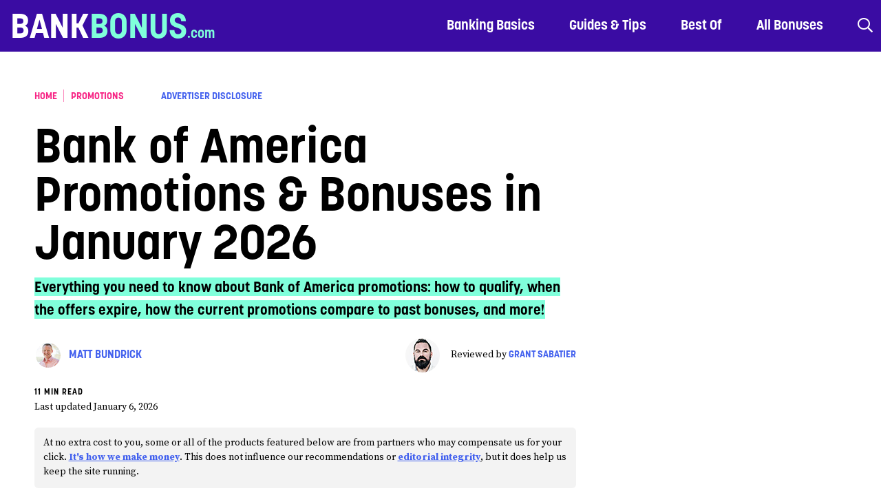

--- FILE ---
content_type: text/html; charset=UTF-8
request_url: https://bankbonus.com/promotions/bank-of-america/
body_size: 23344
content:

<!doctype html>
<html lang="en-US" class="no-js no-focus-outline">

<head>
	<title>Best Bank of America Promotions & Bonus Offers for January 2026 | BankBonus.com</title>
	
	<style>:root{--bs-blue:#0d6efd;--bs-indigo:#4361ee;--bs-purple:#3a0ca3;--bs-pink:#f72585;--bs-red:#dc3545;--bs-orange:#fd7e14;--bs-yellow:#ffc107;--bs-green:#198754;--bs-teal:#80ffdb;--bs-cyan:#4cc9f0;--bs-white:#FFFFFF;--bs-gray:#f3f3f3;--bs-gray-dark:#343a40;--bs-gray-100:#f8f9fa;--bs-gray-200:#e9ecef;--bs-gray-300:#dee2e6;--bs-gray-400:#ced4da;--bs-gray-500:#adb5bd;--bs-gray-600:#f3f3f3;--bs-gray-700:#495057;--bs-gray-800:#343a40;--bs-gray-900:#212529;--bs-primary:#3a0ca3;--bs-secondary:#f72585;--bs-success:#80ffdb;--bs-info:#4361ee;--bs-warning:#ffc107;--bs-danger:#dc3545;--bs-light:#f8f9fa;--bs-dark:#000000;--bs-primary-rgb:58,12,163;--bs-secondary-rgb:247,37,133;--bs-success-rgb:128,255,219;--bs-info-rgb:67,97,238;--bs-warning-rgb:255,193,7;--bs-danger-rgb:220,53,69;--bs-light-rgb:248,249,250;--bs-dark-rgb:0,0,0;--bs-white-rgb:255,255,255;--bs-black-rgb:0,0,0;--bs-body-color-rgb:0,0,0;--bs-body-bg-rgb:255,255,255;--bs-font-sans-serif:"Source Serif Pro",serif;--bs-font-monospace:SFMono-Regular,Menlo,Monaco,Consolas,"Liberation Mono","Courier New",monospace;--bs-gradient:linear-gradient(180deg, rgba(255, 255, 255, 0.15), rgba(255, 255, 255, 0));--bs-body-font-family:var(--bs-font-sans-serif);--bs-body-font-size:1rem;--bs-body-font-weight:400;--bs-body-line-height:1.5;--bs-body-color:#000000;--bs-body-bg:#FFFFFF}*,::after,::before{box-sizing:border-box}@media (prefers-reduced-motion:no-preference){:root{scroll-behavior:smooth}}body{margin:0;font-family:var(--bs-body-font-family);font-size:var(--bs-body-font-size);font-weight:var(--bs-body-font-weight);line-height:var(--bs-body-line-height);color:var(--bs-body-color);text-align:var(--bs-body-text-align);background-color:var(--bs-body-bg);-webkit-text-size-adjust:100%}hr{margin:1.5625rem 0;color:#a9a9a9;background-color:currentColor;border:0;opacity:.25}hr:not([size]){height:1px}.h6,h1{margin-top:0;margin-bottom:.78125rem;font-family:korolev,sans-serif;font-weight:700;line-height:1.2}h1{font-size:calc(1.475rem + 2.7vw)}@media (min-width:1200px){h1{font-size:3.5rem}}.h6{font-size:calc(1.265rem + .18vw)}@media (min-width:1200px){.h6{font-size:1.4rem}}p{margin-top:0;margin-bottom:1rem}ul{padding-left:2rem}ul{margin-top:0;margin-bottom:1rem}a{color:#4361ee;text-decoration:none}img,svg{vertical-align:middle}label{display:inline-block}button{border-radius:0}button,input{margin:0;font-family:inherit;font-size:inherit;line-height:inherit}button{text-transform:none}[type=button],button{-webkit-appearance:button}[type=search]{outline-offset:-2px;-webkit-appearance:textfield}.container{width:100%;padding-right:var(--bs-gutter-x,.78125rem);padding-left:var(--bs-gutter-x,.78125rem);margin-right:auto;margin-left:auto}@media (min-width:576px){.container{max-width:540px}}@media (min-width:768px){.container{max-width:720px}}@media (min-width:992px){.container{max-width:960px}}@media (min-width:1200px){.container{max-width:1140px}}.row{--bs-gutter-x:1.5625rem;--bs-gutter-y:0;display:flex;flex-wrap:wrap;margin-top:calc(-1 * var(--bs-gutter-y));margin-right:calc(-.5 * var(--bs-gutter-x));margin-left:calc(-.5 * var(--bs-gutter-x))}.row>*{flex-shrink:0;width:100%;max-width:100%;padding-right:calc(var(--bs-gutter-x) * .5);padding-left:calc(var(--bs-gutter-x) * .5);margin-top:var(--bs-gutter-y)}.col{flex:1 0 0%}.col-auto{flex:0 0 auto;width:auto}.col-12{flex:0 0 auto;width:100%}.gx-0{--bs-gutter-x:0}.form-label{margin-bottom:.5rem}.form-control{display:block;width:100%;padding:.375rem .75rem;font-size:1rem;font-weight:400;line-height:1.5;color:#000;background-color:#fff;background-clip:padding-box;border:1px solid silver;-webkit-appearance:none;-moz-appearance:none;appearance:none;border-radius:.35rem}.form-control::-webkit-date-and-time-value{height:1.5em}.form-control::-moz-placeholder{color:silver;opacity:1}.form-control::-webkit-file-upload-button{padding:.375rem .75rem;margin:-.375rem -.75rem;margin-inline-end:.75rem;color:#000;background-color:#f3f3f3;border-color:inherit;border-style:solid;border-width:0;border-inline-end-width:1px;border-radius:0}.form-control-lg{min-height:calc(1.5em + 1rem + 2px);padding:.5rem 1rem;font-size:1.25rem;border-radius:.3rem}.form-control-lg::-webkit-file-upload-button{padding:.5rem 1rem;margin:-.5rem -1rem;margin-inline-end:1rem}.input-group{position:relative;display:flex;flex-wrap:wrap;align-items:stretch;width:100%}.input-group>.form-control{position:relative;flex:1 1 auto;width:1%;min-width:0}.input-group-text{display:flex;align-items:center;padding:.375rem .75rem;font-size:1rem;font-weight:400;line-height:1.5;color:#000;text-align:center;white-space:nowrap;background-color:#f3f3f3;border:1px solid silver;border-radius:.35rem}.input-group:not(.has-validation)>:not(:last-child):not(.dropdown-toggle):not(.dropdown-menu){border-top-right-radius:0;border-bottom-right-radius:0}.input-group>:not(:first-child):not(.dropdown-menu):not(.valid-tooltip):not(.valid-feedback):not(.invalid-tooltip):not(.invalid-feedback){margin-left:-1px;border-top-left-radius:0;border-bottom-left-radius:0}.btn{display:inline-block;font-family:korolev,sans-serif;font-weight:700;line-height:1.5;color:#000;text-align:center;vertical-align:middle;background-color:transparent;border:2px solid transparent;padding:.375rem .75rem;font-size:1rem;border-radius:.35rem}.btn:disabled{opacity:.65}.btn-info{color:#fff;background-color:#4361ee;border-color:#4361ee}.btn-info:disabled{color:#fff;background-color:#4361ee;border-color:#4361ee}.collapse:not(.show){display:none}.nav-link{display:block;padding:.5rem 1rem;color:#4361ee}.navbar{position:relative;display:flex;flex-wrap:wrap;align-items:center;justify-content:space-between;padding-top:.78125rem;padding-bottom:.78125rem}.navbar-brand{padding-top:.3125rem;padding-bottom:.3125rem;margin-right:1rem;font-size:1.25rem;white-space:nowrap}.navbar-nav{display:flex;flex-direction:column;padding-left:0;margin-bottom:0;list-style:none}.navbar-nav .nav-link{padding-right:0;padding-left:0}.navbar-collapse{flex-basis:100%;flex-grow:1;align-items:center}.navbar-toggler{padding:.25rem .75rem;font-size:1.25rem;line-height:1;background-color:transparent;border:1px solid transparent;border-radius:.35rem}@media (min-width:992px){.navbar-expand-lg{flex-wrap:nowrap;justify-content:flex-start}.navbar-expand-lg .navbar-nav{flex-direction:row}.navbar-expand-lg .navbar-nav .nav-link{padding-right:.5rem;padding-left:.5rem}.navbar-expand-lg .navbar-collapse{display:flex!important;flex-basis:auto}.navbar-expand-lg .navbar-toggler{display:none}}.modal{position:fixed;top:0;left:0;z-index:1055;display:none;width:100%;height:100%;overflow-x:hidden;overflow-y:auto;outline:0}.modal-dialog{position:relative;width:auto;margin:.5rem}.modal-dialog-scrollable{height:calc(100% - 1rem)}.modal-dialog-scrollable .modal-content{max-height:100%;overflow:hidden}.modal-dialog-scrollable .modal-body{overflow-y:auto}.modal-dialog-centered{display:flex;align-items:center;min-height:calc(100% - 1rem)}.modal-content{position:relative;display:flex;flex-direction:column;width:100%;background-color:#fff;background-clip:padding-box;border:1px solid rgba(0,0,0,.2);border-radius:.3rem;outline:0}.modal-header{display:flex;flex-shrink:0;align-items:center;justify-content:space-between;padding:1.5625rem 1.5625rem;border-bottom:1px solid #dee2e6;border-top-left-radius:calc(.3rem - 1px);border-top-right-radius:calc(.3rem - 1px)}.modal-body{position:relative;flex:1 1 auto;padding:1.5625rem}.modal-footer{display:flex;flex-wrap:wrap;flex-shrink:0;align-items:center;justify-content:flex-end;padding:1.3125rem;border-top:1px solid #dee2e6;border-bottom-right-radius:calc(.3rem - 1px);border-bottom-left-radius:calc(.3rem - 1px)}.modal-footer>*{margin:.25rem}@media (min-width:576px){.modal-dialog{max-width:500px;margin:1.75rem auto}.modal-dialog-scrollable{height:calc(100% - 3.5rem)}.modal-dialog-centered{min-height:calc(100% - 3.5rem)}}@media (min-width:992px){.modal-lg{max-width:800px}}@media (min-width:576px){.sticky-sm-top{position:sticky;top:0;z-index:1020}}.visually-hidden-focusable:not(:focus):not(:focus-within){position:absolute!important;width:1px!important;height:1px!important;padding:0!important;margin:-1px!important;overflow:hidden!important;clip:rect(0,0,0,0)!important;white-space:nowrap!important;border:0!important}.float-end{float:right!important}.d-flex{display:flex!important}.justify-content-end{justify-content:flex-end!important}.justify-content-between{justify-content:space-between!important}.align-items-center{align-items:center!important}.mt-0{margin-top:0!important}.mt-1{margin-top:1.5625rem!important}.mt-half{margin-top:.78125rem!important}.mt-quarter{margin-top:.390625rem!important}.me-half{margin-right:.78125rem!important}.me-quarter{margin-right:.390625rem!important}.mb-0{margin-bottom:0!important}.mb-2{margin-bottom:3.125rem!important}.mb-half{margin-bottom:.78125rem!important}.p-0{padding:0!important}.p-half{padding:.78125rem!important}.fw-bold{font-weight:700!important}.text-decoration-underline{text-decoration:underline!important}.text-info{--bs-text-opacity:1;color:rgba(var(--bs-info-rgb),var(--bs-text-opacity))!important}.text-dark{--bs-text-opacity:1;color:rgba(var(--bs-dark-rgb),var(--bs-text-opacity))!important}.bg-light{--bs-bg-opacity:1;background-color:rgba(var(--bs-light-rgb),var(--bs-bg-opacity))!important}.rounded{border-radius:.35rem!important}@media (min-width:576px){.d-sm-flex{display:flex!important}.mt-sm-0{margin-top:0!important}.mt-sm-half{margin-top:.78125rem!important}}@media (min-width:768px){.mb-md-0{margin-bottom:0!important}}body,html{scroll-behavior:smooth}body{-webkit-font-smoothing:antialiased;-moz-osx-font-smoothing:grayscale;font-size:1.125rem}@media (min-width:576px){:target{scroll-margin-top:55px}}@media (min-width:1200px){:target{scroll-margin-top:75px}}.text-dark{color:#000!important}.text-small{font-size:85%!important}.bg-gray{background-color:#f3f3f3!important}.p-half{padding:.78125rem!important}.p-2px{padding:2px!important}.text-decoration-underline{text-decoration:underline!important}.screen-reader-text{position:absolute;top:-9999px;left:-9999px}#backToTop{visibility:hidden;position:fixed;bottom:1.5625rem;right:1.5625rem;z-index:99999;padding:3px 11px 7px}.container__main.archive{padding:1.5625rem}@media (min-width:992px){.container__main.archive{padding:3.125rem}}@media (min-width:1200px){.container__main.archive{padding:6.25rem}}@media screen and (max-height:850px){.container__main.archive{padding:1.5625rem}}@media screen and (max-height:850px) and (min-width:992px){.container__main.archive{padding:3.125rem}}.primary-nav-bar{align-items:center;padding-top:0;padding-bottom:0;line-height:1.3}.primary-nav-bar .push-right{white-space:nowrap;align-self:stretch;display:flex;align-items:center;margin-left:auto}@media (min-width:992px){.primary-nav-bar .push-right{order:99;margin-left:0}}.primary-nav-bar .logo{margin:0 0 0 .9375rem;white-space:nowrap;display:flex;align-items:center}.primary-nav-bar .logo aside{display:inline-block;color:#fff}.primary-nav-bar .navbar-toggler{position:relative;margin-right:.78125rem;border:none;padding:0;text-decoration:none}.primary-nav-bar .navbar-toggler .fa-times{font-size:110%;position:relative;top:.0625rem}.primary-nav-bar .navbar-toggler[aria-expanded=false] .fa-times{display:none}.primary-nav-bar .navbar-toggler[aria-expanded=false] .fa-bars{display:block}.primary-nav-bar .search{margin-right:.78125rem;position:relative;text-decoration:none}.primary-nav-bar .main__nav{width:100%;padding-left:1.0625rem;padding-bottom:.625rem}.primary-nav-bar .main__nav .nav-link{border-bottom:.1875rem solid transparent;padding:0;color:#fff;font-size:1.25rem}@media (min-width:992px){.primary-nav-bar .main__nav{padding-bottom:0}.primary-nav-bar .main__nav .nav-link{padding:0!important;padding-bottom:.25rem!important;margin-bottom:-.25rem;margin-right:3.125rem;font-weight:700}}@media screen and (max-width:465px){.primary-nav-bar .logo{margin:0 .625rem}.primary-nav-bar .logo aside{font-size:1.75rem}.primary-nav-bar .main__nav{padding:0 .625rem .3125rem}.primary-nav-bar .main__nav li{padding:.3125rem 0}}.container__post-content p{margin-bottom:1.5625rem}@media (min-width:768px){.container__post-content p:not(.h1):not(.h2):not(.h3):not(.h4):not(.h5):not(.h6){line-height:1.8}}.container__main{overflow:hidden;max-width:106.5625rem;margin:0 auto}.container__main>article>h1{font-size:calc(1.5625rem + 3.75vw)}@media (min-width:1200px){.container__main>article>h1{font-size:4.375rem}}.container__main>article>h1{line-height:1}@media (min-width:992px){.container__main .meta,.container__main>article>h1{width:66.6666666667%;margin-left:0}}.container__main .meta{max-width:100%}.container__main .meta #breadcrumbs a,.container__main .meta .meta__disclosure{font-size:1rem}.container__main .meta .meta__author{font-size:1.125rem}.container__main .meta .meta__advdisclosure,.container__main .meta .meta__coauthors,.container__main .meta .meta__coauthors .meta__author,.container__main .meta .meta__date,.container__main .meta .meta__readtime{font-size:.875rem}.container__main .meta .meta__synopsis{display:inline}.container__main .meta .meta__authorimg{max-width:3.125rem;border-radius:50%}.container__main .meta .meta__author{text-decoration:none}.container__main .meta #breadcrumbs a:not(:first-of-type){border-left:1px solid;padding-left:.625rem;margin-left:.3125rem}.container__main .meta .meta__disclosure{margin-left:3.125rem;text-decoration:none}@media (max-width:575.98px){.container__main .meta .meta__disclosure{display:block;margin-left:0}}.container__main .meta .meta__date{position:relative;top:-.3125rem}.container__main .meta .meta__readtime{text-transform:uppercase;letter-spacing:1px;margin-top:.4375rem;display:inline-block}.container__main>article>.meta:first-of-type{margin-bottom:1.5625rem}@media (min-width:992px){.container__post-content:not(.styles-only){flex:0 0 auto;width:66.66666667%;position:relative}}.mmgFade{opacity:0;transform:translateY(10%)}.mmgFade .modal-body{opacity:0;transform:translateY(-5%)}body{padding-right:0!important}.modal{background:rgba(0,0,0,.4);z-index:9999;padding-right:0!important}.modal .modal-content{background-color:#fff;border-radius:0;border:0;position:relative}.modal .modalClose{margin-left:auto}.modal .modalClose i.far{display:block;position:relative;top:1px}.modal .modalClose i.fas{display:none;position:relative;top:1px}.modal .modal-header{border-radius:0;border:0}.modal .modal-footer{background:#f3f3f3;padding:1.5625rem}.modal .modal-footer>*{margin:0}#searchModal .modal-header{padding:0}#searchModal .modal-header .input-group-text,#searchModal .modal-header form input[type=search]{border:0}#searchModal .modal-header .input-group-text{border-radius:0;font-size:200%;padding:1.5625rem}#searchModal .modal-header form{width:calc(100% - 55px)}#searchModal .modal-header form input{background:0 0}#searchModal .modal-header form input:-moz-placeholder{font-style:italic}#searchModal .modal-header form input:placeholder-shown{font-style:italic}#searchModal .modal-header input[type=search]::-webkit-search-cancel-button,#searchModal .modal-header input[type=search]::-webkit-search-decoration,#searchModal .modal-header input[type=search]::-webkit-search-results-button,#searchModal .modal-header input[type=search]::-webkit-search-results-decoration{-webkit-appearance:none}#searchModal .modalClose{position:relative;right:1.5625rem;z-index:5}#searchModal .modal-body{padding:.78125rem}#searchModal .modal-footer{justify-content:space-between;font-size:.875rem;padding:.78125rem}#disclosureModal .modal-footer a{text-decoration:none!important;font-family:korolev,sans-serif;color:#000;font-weight:700}[class*=" fa-"]{font-family:mmg-icons!important;speak:never;font-style:normal;font-weight:400;font-variant:normal;text-transform:none;line-height:1;position:relative;-webkit-font-smoothing:antialiased;-moz-osx-font-smoothing:grayscale}.fa-lg{font-size:1.32em;line-height:.75em;vertical-align:-.0667em}.fa-sm{font-size:.875em}.fa-down-2{top:2px}.fa-chevron-right:before{content:"\f054"}.fa-exclamation-circle:before{content:"\f06a"}.fa-location-circle:before{content:"\f602"}.fa-search:before{content:"\f002"}.fa-times:before{content:"\f00d"}.fa-times-circle:before{content:"\f057"}.fa-fas-times-circle:before{content:"\f057b"}.fa-bars:before{content:"\f0c9"}.btn{text-transform:uppercase}.form-label{font-family:korolev,sans-serif}.bg-light{background:#fff!important}.primary-nav-bar{background:#3a0ca3}.primary-nav-bar .logo.logo:not(.img-only){font-family:korolev,sans-serif}.primary-nav-bar .logo.logo:not(.img-only) aside{font-size:2.1875rem}@media (min-width:992px){.primary-nav-bar .logo.logo:not(.img-only) aside{font-size:3.125rem}}.primary-nav-bar .logo.logo:not(.img-only) aside span{color:#80ffdb}.primary-nav-bar .logo.logo:not(.img-only) aside span:after{content:".com";font-size:40%}@media screen and (min-width:992px) and (max-width:1065px){.primary-nav-bar .logo.logo:not(.img-only) aside{font-size:2.1875rem}}.primary-nav-bar .navbar-toggler{color:#fff;font-size:150%}.primary-nav-bar .search{color:#fff;font-size:120%;top:.15625rem}@media only screen and (max-width:300px){.primary-nav-bar .search{display:none}}.primary-nav-bar .main__nav{font-family:korolev,sans-serif}.container__main>article>h1{color:#000!important}.container__main .meta .meta__synopsis{font-size:calc(1.25625rem + .075vw)}@media (min-width:1200px){.container__main .meta .meta__synopsis{font-size:1.3125rem}}.container__main .meta .meta__synopsis{background:#80ffdb;line-height:1.6;font-family:korolev,sans-serif}.container__main .meta #breadcrumbs a,.container__main .meta .meta__disclosure{font-size:.875rem}.container__main .meta .meta__author{font-size:1rem}.container__main .meta .meta__author,.container__main .meta .meta__disclosure{color:#4361ee;font-weight:700;font-family:korolev,sans-serif;text-transform:uppercase}.container__main .meta .meta__readtime{font-family:korolev,sans-serif;font-size:.75rem}.container__main .meta #breadcrumbs a{color:#f72585;font-weight:700;font-family:korolev,sans-serif;text-transform:uppercase}.container__main .meta #breadcrumbs a:not(:first-of-type){border-left-color:rgb(250.610619469,135.389380531,188.0619469027)}.modal .modal-header{background:#3a0ca3}.modal .modal-header [class*=" fa-"]{color:#fff}#searchModal .modal-header,#setLocationModal .modal-header{font-family:korolev,sans-serif}#searchModal .modal-header .input-group-text [class*=" fa-"],#setLocationModal .modal-header .input-group-text [class*=" fa-"]{color:#3a0ca3}#searchModal .modal-header .input-group-text,#setLocationModal .modal-header .input-group-text{background:#80ffdb}#searchModal .modal-header input[type=search],#setLocationModal .modal-header input[type=search]{color:#fff}#searchModal .modal-header input[type=search]::-moz-placeholder,#setLocationModal .modal-header input[type=search]::-moz-placeholder{color:rgb(167.4171428571,132.9828571429,246.0171428571)}#searchModal .modal-footer{font-family:korolev,sans-serif}#setLocationModal .modal-header{padding:0}#setLocationModal .modal-header .input-group-text,#setLocationModal .modal-header form input[type=search]{border:0}#setLocationModal .modal-header .input-group-text{border-radius:0;font-size:200%;padding:1.5625rem}#setLocationModal .modal-header form{width:calc(100% - 55px)}#setLocationModal .modal-header form input{background:0 0}#setLocationModal .modal-header form input:-moz-placeholder{font-style:italic}#setLocationModal .modal-header form input:placeholder-shown{font-style:italic}#setLocationModal .modal-header input[type=search]::-webkit-search-cancel-button,#setLocationModal .modal-header input[type=search]::-webkit-search-decoration,#setLocationModal .modal-header input[type=search]::-webkit-search-results-button,#setLocationModal .modal-header input[type=search]::-webkit-search-results-decoration{-webkit-appearance:none}#setLocationModal .modalClose{position:relative;right:1.5625rem;z-index:5}#setLocationModal .modal-body button:disabled,#setLocationModal .modal-body button[disabled]{display:none}form[id^=subscribeForm] label{margin-bottom:.3125rem;font-family:korolev,sans-serif;text-transform:uppercase;color:#fff;font-size:110%}form[id^=subscribeForm] input{font-size:100%}form[id^=subscribeForm] .error,form[id^=subscribeForm] label .fa-exclamation-circle{display:none}form[id^=subscribeForm] .honeypot{display:none}.container__main.bonus-tool-archive{overflow:unset}.bank-featured-image{position:relative;margin-bottom:1.5625rem}.bank-featured-image img{aspect-ratio:1200/440;width:100%}.bank-featured-image:after{content:url("/wp-content/themes/bankbonus-theme/images/promotions-bank-featured-image-overlay.svg");position:absolute;top:0;left:0;width:100%;opacity:70%}@media (min-width:768px){.container__main.home #bb-stats .deets__purpose{grid-area:1/1/2/3}.container__main.home #bb-stats img{grid-area:2/1/3/2}.container__main.home #bb-stats .deets__stats-container{grid-area:2/2/3/3}}@media (min-width:992px){.container__main.home #bb-stats .deets__purpose{grid-area:1/3/2/6;align-self:end}.container__main.home #bb-stats img{grid-area:1/1/3/3;align-self:start}.container__main.home #bb-stats .deets__stats-container{grid-area:2/3/3/6;align-self:start}}</style>	
	<link rel="preload" href="https://bankbonus.com/wp-content/themes/bankbonus-theme/fonts/korolev-normal-700.woff" as="font" type="font/woff" crossorigin="anonymous"><link rel="preconnect" href="https://api.ipbase.com">	<link rel="preload" href="https://bankbonus.com/wp-content/themes/mmg-base/fonts/mmg-icons.woff?v=20230418" as="font" type="font/woff" crossorigin="anonymous">

	<link rel="apple-touch-icon" sizes="180x180" href="https://bankbonus.com/wp-content/themes/bankbonus-theme/images/favicon/apple-touch-icon.png">
	<link rel="icon" type="image/png" sizes="32x32" href="https://bankbonus.com/wp-content/themes/bankbonus-theme/images/favicon/favicon-32x32.png">
	<link rel="icon" type="image/png" sizes="16x16" href="https://bankbonus.com/wp-content/themes/bankbonus-theme/images/favicon/favicon-16x16.png">
	<link rel="icon" href="https://bankbonus.com/wp-content/themes/bankbonus-theme/images/favicon/favicon.ico">

	<meta http-equiv="x-ua-compatible" content="ie=edge">
	<meta name="viewport" content="width=device-width, initial-scale=1.0">
	<meta charset="UTF-8">

	<meta name='robots' content='index, follow, max-image-preview:large, max-snippet:-1, max-video-preview:-1' />
	<style>img:is([sizes="auto" i], [sizes^="auto," i]) { contain-intrinsic-size: 3000px 1500px }</style>
	
	<!-- This site is optimized with the Yoast SEO Premium plugin v20.10 (Yoast SEO v20.10) - https://yoast.com/wordpress/plugins/seo/ -->
	<!-- / Yoast SEO Premium plugin. -->


<style id='classic-theme-styles-inline-css'>
/*! This file is auto-generated */
.wp-block-button__link{color:#fff;background-color:#32373c;border-radius:9999px;box-shadow:none;text-decoration:none;padding:calc(.667em + 2px) calc(1.333em + 2px);font-size:1.125em}.wp-block-file__button{background:#32373c;color:#fff;text-decoration:none}
</style>
<style id='co-authors-plus-coauthors-style-inline-css'>
.wp-block-co-authors-plus-coauthors.is-layout-flow [class*=wp-block-co-authors-plus]{display:inline}

</style>
<style id='co-authors-plus-avatar-style-inline-css'>
.wp-block-co-authors-plus-avatar :where(img){height:auto;max-width:100%;vertical-align:bottom}.wp-block-co-authors-plus-coauthors.is-layout-flow .wp-block-co-authors-plus-avatar :where(img){vertical-align:middle}.wp-block-co-authors-plus-avatar:is(.alignleft,.alignright){display:table}.wp-block-co-authors-plus-avatar.aligncenter{display:table;margin-inline:auto}

</style>
<style id='co-authors-plus-image-style-inline-css'>
.wp-block-co-authors-plus-image{margin-bottom:0}.wp-block-co-authors-plus-image :where(img){height:auto;max-width:100%;vertical-align:bottom}.wp-block-co-authors-plus-coauthors.is-layout-flow .wp-block-co-authors-plus-image :where(img){vertical-align:middle}.wp-block-co-authors-plus-image:is(.alignfull,.alignwide) :where(img){width:100%}.wp-block-co-authors-plus-image:is(.alignleft,.alignright){display:table}.wp-block-co-authors-plus-image.aligncenter{display:table;margin-inline:auto}

</style>
<style id='safe-svg-svg-icon-style-inline-css'>
.safe-svg-cover{text-align:center}.safe-svg-cover .safe-svg-inside{display:inline-block;max-width:100%}.safe-svg-cover svg{height:100%;max-height:100%;max-width:100%;width:100%}

</style>
<link rel='stylesheet' id='mainstyle-css' href='https://bankbonus.com/wp-content/themes/bankbonus-theme/style.css?ver=1767622536' media='all' />
<meta name="description" content="Everything you need to know about Bank of America promotions: how to qualify, when the offers expire, how the current bank bonuses compare to past promotions, and more!" />
	<link rel="canonical" href="https://bankbonus.com/promotions/bank-of-america/" />
	<meta property="og:locale" content="en_US" />
	<meta property="og:type" content="article" />
	<meta property="og:title" content="Best Bank of America Promotions & Bonus Offers for January 2026" />
	<meta property="og:description" content="Everything you need to know about Bank of America promotions: how to qualify, when the offers expire, how the current bank bonuses compare to past promotions, and more!" />
	<meta property="og:url" content="https://bankbonus.com/promotions/bank-of-america/" />
	<meta property="og:site_name" content="BankBonus.com" />
	<meta property="article:published_time" content="2021-03-07T12:00:00+00:00" />
	<meta property="article:modified_time" content="2026-01-06T21:34:36+00:00" />
	<meta property="og:image" content="https://bankbonus.com/bank_logos/square/2-bank-of-america.svg" />
	<meta property="og:image:width" content="500" />
	<meta property="og:image:height" content="500" />
	<meta property="og:image:type" content="image/svg" />
    <meta name="twitter:card" content="summary_large_image"/>
    <meta name="twitter:creator" content="@millennialmoney"/>
    <meta name="twitter:label1" content="Written by"/>
    <meta name="twitter:data1" content="Grant Sabatier"/>
<script type="application/ld+json">{"@context": "https://schema.org","@graph": [{"@type": "Organization","@id": "https://bankbonus.com/#organization","name": "BankBonus.com","legalName": "MMG Media Group, LLC","url": "https://bankbonus.com/","foundingDate": "2020","sameAs": ["https://www.linkedin.com/company/bankbonus/"],"address": {"@type": "PostalAddress","postOfficeBoxNumber": "82269","addressLocality": "Columbus","addressRegion": "OH","postalCode": "43202","addressCountry": {"@type": "Country","name": "USA"}},"logo": {"@type": "ImageObject","inLanguage": "en-US","@id": "https://bankbonus.com/#/schema/logo/image/","url": "https://bankbonus.com/wp-content/uploads/2022/06/bankbonus-logo.jpg","contentUrl": "https://bankbonus.com/wp-content/uploads/2022/06/bankbonus-logo.jpg","width": 500,"height": 500,"caption": "BankBonus.com logo"},"image": {"@id": "https://bankbonus.com/#/schema/logo/image/"}},{"@type": "WebSite","@id": "https://bankbonus.com/#website","url": "https://bankbonus.com/","name": "BankBonus.com","description": "Your wallet is going to love you.","publisher": {"@id": "https://bankbonus.com/#organization"},"potentialAction": [{"@type": "SearchAction","target": {"@type": "EntryPoint","urlTemplate": "https://bankbonus.com/?s={search_term_string}"},"query-input": "required name=search_term_string"}],"inLanguage": "en-US"},{"@type": "ImageObject","inLanguage": "en-US","@id": "https://bankbonus.com/promotions/bank-of-america/#primaryimage","url": "https://bankbonus.com/bank_logos/square/2-bank-of-america.svg","contentUrl": "https://bankbonus.com/bank_logos/square/2-bank-of-america.svg","width": 500,"height": 500},{"@type": "WebPage","@id": "https://bankbonus.com/promotions/bank-of-america/#webpage","url": "https://bankbonus.com/promotions/bank-of-america/","name": "Best Bank of America Promotions & Bonus Offers for January 2026","isPartOf": {"@id": "https://bankbonus.com/#website"},"primaryImageOfPage": {"@id": "https://bankbonus.com/promotions/bank-of-america/#primaryimage"},"datePublished": "2021-03-07T12:00:00+00:00","dateModified": "2026-01-06T21:34:36+00:00","description": "Everything you need to know about Bank of America promotions: how to qualify, when the offers expire, how the current bank bonuses compare to past promotions, and more!","breadcrumb": {"@id": "https://bankbonus.com/promotions/bank-of-america/#breadcrumb"},"inLanguage": "en-US","potentialAction": [{"@type": "ReadAction","target": ["https://bankbonus.com/promotions/bank-of-america/"]}]},{"@type": "BreadcrumbList","@id": "https://bankbonus.com/promotions/bank-of-america/#breadcrumb","itemListElement": [{"@type": "ListItem","position": 1,"item": {"@id": "https://bankbonus.com/","name": "Home"}},{"@type": "ListItem","position": 2,"item": {"@id": "https://bankbonus.com/promotions/","name": "All Bank Bonuses"}},{"@type": "ListItem","position": 3,"item": {"@id": "https://bankbonus.com/promotions/bank-of-america/","name": "Bank of America"}}]},{"@type":"Article","@id":"https://bankbonus.com/promotions/bank-of-america/#article","isPartOf":{"@id":"https://bankbonus.com/promotions/bank-of-america/#webpage"},"author":{"@id":"https://bankbonus.com/#/schema/person/e01e4e175a2c994bb0aeb5cba135899b"},"editor":{"@id":"https://bankbonus.com/#/schema/person/88466b088955917aa310ba1f9de3103e"},"headline":"Best Bank of America Promotions & Bonus Offers for January 2026","about":[{"@type":"Thing", "name":"Banking"},{"@type":"Thing","name":"Bank Promotions and Bonus Offers"},{"@type":"Thing","name":"Checking Accounts"},{"@type":"Thing","name":"Savings Accounts"},{"@type":"Thing","name":"Bank of America","url":"https://www.bankofamerica.com"}],"datePublished": "2021-03-07T12:00:00+00:00","dateModified": "2026-01-06T21:34:36+00:00","mainEntityOfPage": {"@id": "https://bankbonus.com/promotions/bank-of-america/#webpage"},"publisher": {"@id": "https://bankbonus.com/#organization"},"image": {"@id": "https://bankbonus.com/promotions/bank-of-america/#primaryimage"},"thumbnailUrl": "https://bankbonus.com/bank_logos/square/2-bank-of-america.svg","articleSection": ["Promotions"],"inLanguage": "en-US"},{"@type": "Person","@id": "https://bankbonus.com/#/schema/person/e01e4e175a2c994bb0aeb5cba135899b","name": "Grant Sabatier","image": {"@type": "ImageObject","inLanguage": "en-US","@id": "https://bankbonus.com/#/schema/person/image/","url": "https://bankbonus.com/wp-content/themes/mmg-base/images/authors/4.jpg","contentUrl": "https://bankbonus.com/wp-content/themes/mmg-base/images/authors/4.jpg","caption": "Grant Sabatier"},"description": "Grant Sabatier is a co-founder and CEO of BankBonus.com. Grant earned his first bank bonus in 2011 when opening a business checking account - it was for $300 and he was hooked. He's the Creator of Millennial Money (acquired by The Motley Fool) and Author of the International Bestseller Financial Freedom (Penguin Random House), which has been translated into eight languages. Dubbed the “Millennial Millionaire” by CNBC, Grant went from $2.26 to a millionaire in 5 years, reaching financial independence at the age of 30. Grant has been featured in The New York Times, The Washington Post, NPR, BBC, CNBC, Forbes, Business Insider, Money Magazine, The Wall Street Journal, Marketwatch, the Rachael Ray Show, and many others. He cares passionately about sharing his story to inspire others to build a life they love, reminding everyone that time is more valuable than money, and building cool stuff.","sameAs": ["https://grantsabatier.com/","https://www.instagram.com/millennialmoneycom/","https://www.linkedin.com/in/gsabatier","https://twitter.com/millennialmoney","https://en.wikipedia.org/wiki/Grant_Sabatier","https://millennialmoney.com/author/grant/"],"url": "https://bankbonus.com/author/grantsabatier/"},{"@type":"Person","@id":"https://bankbonus.com/#/schema/person/88466b088955917aa310ba1f9de3103e","name":"Matt Bundrick","image":{"@type":"ImageObject","inLanguage":"en-US","@id":"https://bankbonus.com/#/schema/person/image/9f3cfaf334f566891b348a61b0852b13","url":"https://secure.gravatar.com/avatar/8e1e0e12f292cb8bb8e2f64330555d14?s=96&d=mm&r=g","contentUrl":"https://secure.gravatar.com/avatar/8e1e0e12f292cb8bb8e2f64330555d14?s=96&d=mm&r=g","caption":"Matt Bundrick"},"description":"Matt Bundrick is a co-founder of BankBonus.com. With two dozen cards in his wallet (okay, not all at the same time), Matt has mastered the art of optimizing credit card benefits, and has used this knowledge to personally earn tens of thousands in sign up bonuses, fly his family first-class internationally for \"free\" by hacking reward miles and points, and pocketed countless other perks. What started as a personal hobby has turned into legit expertise that Matt passionately shares with others: • He's been featured in reputable publications such as Bankrate, U.S. News and TIME, where he's divulged valuable tips on leveraging credit card rewards and bonuses. • He proudly runs the largest community of Delta Reserve and Amex Platinum cardholders, uniting the 50,000 enthusiasts in a shared mission to understand and maximize their cards' perks. • He tirelessly monitors the world of bank promotions, and personally keeps BankBonus.com up to date with the latest and best offers.","sameAs":["https://www.linkedin.com/in/mattbundrick/"],"url":"https://bankbonus.com/author/bundrick/"}]}</script>

		<script>
			function readCookie(t){var e;return(e=new RegExp("(?:^|; )"+encodeURIComponent(t)+"=([^;]*)").exec(document.cookie))?e[1]:null}
			function setCookie(t,e){var o=new Date;o.setTime(o.getTime()+31556952);var i="expires="+o.toUTCString();document.cookie=t+"="+e+";"+i+";path=/; domain=.bankbonus.com"; }
			function updateInPageLocation(){let e=document.getElementById("locationSelect");a=JSON.parse(readCookie("bb_location")); if(e && a){e.value=a.state_short;}}
			function updateCurrentOffersLocation(){let e=document.getElementById("user_location");a=JSON.parse(readCookie("bb_location")); if(e && a){e.innerHTML=a.state_long;}}
			
			(async () => { 
				var co = readCookie("bb_location");
		        var coJSON = JSON.parse(co);

		        if(!co || coJSON.zip == "undefined"){ 
	                let res = await fetch("https://api.ipbase.com/v2/info?apikey=ds7wCtNlKc3hvyg6vVPYnaAALOXH7CZ5I1DnHPWj&ip=34.213.65.175"); 
	                let l = await res.json(); 
	                var a=l.data.location;

					var state_abbr={"Alabama":"AL","Alaska":"AK","Arizona":"AZ","Arkansas":"AR","California":"CA","Colorado":"CO","Connecticut":"CT","Delaware":"DE","District of Columbia":"DC","Florida":"FL","Georgia":"GA","Hawaii":"HI","Idaho":"ID","Illinois":"IL","Indiana":"IN","Iowa":"IA","Kansas":"KS","Kentucky":"KY","Louisiana":"LA","Maine":"ME","Maryland":"MD","Massachusetts":"MA","Michigan":"MI","Minnesota":"MN","Mississippi":"MS","Missouri":"MO","Montana":"MT","Nebraska":"NE","Nevada":"NV","New Hampshire":"NH","New Jersey":"NJ","New Mexico":"NM","New York":"NY","North Carolina":"NC","North Dakota":"ND","Ohio":"OH","Oklahoma":"OK","Oregon":"OR","Pennsylvania":"PA","Rhode Island":"RI","South Carolina":"SC","South Dakota":"SD","Tennessee":"TN","Texas":"TX","Utah":"UT","Vermont":"VT","Virginia":"VA","Washington":"WA","West Virginia":"WV","Wisconsin":"WI","Wyoming":"WY"}

	                var o='{"state_long":"'+a.region.name+'","state_short":"'+state_abbr[a.region.name]+'","zip":"'+a.zip+'","city":"'+a.city.name+'","latitude":"'+a.latitude+'","longitude":"'+a.longitude+'"}';

	                setCookie("bb_location",o);
					
					const inPageSearchPresent = document.getElementById("locationSelect") || false
					if (inPageSearchPresent) { updateInPageLocation(); }

					const updateCurrentOffersLocationPresent = document.getElementById("user_location") || false
					if (updateCurrentOffersLocationPresent) { updateCurrentOffersLocation(); }
	            }
	        })();
	    </script>
	<script type="text/javascript">
	!function(){var e=window.rudderanalytics=window.rudderanalytics||[];e.methods=["load","page","track","identify","alias","group","ready","reset","getAnonymousId","setAnonymousId","getUserId","getUserTraits","getGroupId","getGroupTraits"],e.factory=function(t){return function(){var r=Array.prototype.slice.call(arguments);return r.unshift(t),e.push(r),e}};for(var t=0;t<e.methods.length;t++){var r=e.methods[t];e[r]=e.factory(r)}e.loadJS=function(e,t){var r=document.createElement("script");r.type="text/javascript",r.async=!0,r.src="https://cdn.rudderlabs.com/v1.1/rudder-analytics.min.js";var a=document.getElementsByTagName("script")[0];a.parentNode.insertBefore(r,a)},e.loadJS(),
	e.load("2SRUZbXu3N6EMMslbAT9ws5XHNf","https://mmgmediaahmhj.dataplane.rudderstack.com")}();
	</script>

		<script type="text/javascript">
	function setCookie(name,value,days) {
		var expires = "";
		if (days) {
			var date = new Date();
			date.setTime(date.getTime() + (days*24*60*60*1000));
			expires = "; expires=" + date.toUTCString();
		}
		document.cookie = name + "=" + (value || "")  + expires + "; path=/";
	}
	const urlParams = new URLSearchParams(window.location.search);
	const mmg_cpc = (document.cookie.match(/^(?:.*;)?\s*mmg_cpc\s*=\s*([^;]+)(?:.*)?$/)||[,null])[1];
	var externalId = new Array();
	if ( urlParams.get('gclid') ) {
		var gclid = urlParams.get('gclid');
		let campaign = urlParams.get('utm_campaign') || null;
		let content = urlParams.get('utm_content') || null;
		let term = urlParams.get('utm_term') || null;
		let value = '{"gclid":"'+gclid+'","campaign":"'+campaign+'","content":"'+content+'","term":"'+term+'"}';
		setCookie("mmg_cpc",value,7);
		externalId = {"externalId":[{"type": "googleAdsId","id": gclid}]};
	} else if ( mmg_cpc !== null ) {
		var mmg_cpc_gclid = JSON.parse(mmg_cpc).gclid;
		externalId = {"externalId":[{"type": "googleAdsId","id": mmg_cpc_gclid}]};
	}
	rudderanalytics.ready(() => {
		rudderanalytics.setAnonymousId('174961ac-bd19-7658-efcb-3ae4c3ed401e');
				rudderanalytics.page({"post_type":"bank-offers","bank":"Bank of America","bankID":"2","subID":"bank2"},externalId);
	});
	</script>
</head>

<body class="blog wp-custom-logo wp-embed-responsive wp-theme-mmg-base wp-child-theme-bankbonus-theme mmg_header_navbar_position_" data-bs-spy="scroll" data-bs-target="#articleContents" data-bs-offset="0">
	<div class="container__wrap">
		<!-- success message -->
				<!-- error message -->
		
		

		<header id="wrapper-navbar" class="sticky-sm-top">

			<a class="skip-link visually-hidden-focusable" href="#pageTop">Skip to content</a>

			<nav class="navbar navbar-expand-lg primary-nav-bar" aria-label="Main Navigation">
				<div>
					<a class="logo navbar-brand " href="https://bankbonus.com">
																		<aside>BANK<span>BONUS</span></aside>
											</a>						

				</div>
				<div class="push-right">
					<a data-bs-toggle="modal" data-bs-target="#searchModal" class="search" rel="nofollow">
						<i class="icon-search fas fa-search"></i>
						<span class="screen-reader-text">Search BankBonus.com</span>
					</a>

					<button class="navbar-toggler" type="button" data-bs-toggle="collapse" data-bs-target="#navbarNavDropdown" aria-controls="navbarNavDropdown" aria-expanded="false" aria-label="Toggle navigation">
						<i class="far fa-bars"></i>
						<i class="far fa-times"></i>
					</button>

									</div>

				<div class="collapse navbar-collapse" id="navbarNavDropdown">
					<ul id="main-menu" class="main__nav navbar-nav justify-content-end" itemscope itemtype="http://www.schema.org/SiteNavigationElement"><li  class="menu-item menu-item-type-taxonomy menu-item-object-category menu-item-966 nav-item"><a itemprop="url" href="https://bankbonus.com/category/basics/" class="nav-link"><span itemprop="name">Banking Basics</span></a></li>
<li  class="menu-item menu-item-type-taxonomy menu-item-object-category menu-item-967 nav-item"><a itemprop="url" href="https://bankbonus.com/category/guides/" class="nav-link"><span itemprop="name">Guides &amp; Tips</span></a></li>
<li  class="menu-item menu-item-type-taxonomy menu-item-object-category menu-item-968 nav-item"><a itemprop="url" href="https://bankbonus.com/category/best/" class="nav-link"><span itemprop="name">Best Of</span></a></li>
<li  class="menu-item menu-item-type-custom menu-item-object-custom menu-item-6835 nav-item"><a itemprop="url" href="https://bankbonus.com/promotions/" class="nav-link"><span itemprop="name">All Bonuses</span></a></li>
</ul>				</div>
			</nav>

			
		</header><!-- #wrapper-navbar end -->
	<main role="main" class="container__main bank archive bonus-tool-archive" id="pageTop">

        <!-- article -->
        <article id="bank-2">
            <aside class="meta"> 
                <span id="breadcrumbs">
                    <a href="https://bankbonus.com">Home</a>
                    <a href="https://bankbonus.com/category/promotions/">Promotions</a>
                </span>
                <a data-bs-toggle="modal" data-bs-target="#disclosureModal" class="meta__disclosure" rel="nofollow">Advertiser Disclosure</a>            </aside>
        
            <h1>Bank of America Promotions & Bonuses in January 2026</h1>
    
            <aside class="meta container p-0 mb-2">
                <p class="meta__synopsis">Everything you need to know about Bank of America promotions: how to qualify, when the offers expire, how the current promotions compare to past bonuses, and more!</p>
				
				<div class="row align-items-center mt-1 gx-0">
                    <div class="col-12 d-sm-flex align-items-center justify-content-between ">
						
                        <div>                           
                            <img src="https://bankbonus.com/wp-content/themes/bankbonus-theme/images/authors/3-sm.jpg" alt="Matt Bundrick's bio image" class="meta__authorimg no-lazyload me-quarter p-2px" width="40" height="40"> 
                            <a href="https://bankbonus.com/author/bundrick/" class="meta__author">Matt Bundrick</a>
                        </div>
                        <div class="mt-quarter mt-sm-0 mb-half mb-md-0 meta__coauthors"><img src="https://bankbonus.com/wp-content/themes/bankbonus-theme/images/authors/4-sm.jpg" alt="Grant Sabatier's bio image" class="meta__authorimg no-lazyload me-half" width="50" height="50"/> Reviewed by <a class="meta__author" href="https://bankbonus.com/author/grantsabatier/">Grant Sabatier</a></div>
                        
                                            </div>
                </div>
                <div class="row mt-0 mt-sm-half">
                    <div class="col-12">
						<span class="meta__readtime">11 min read</span><br />                        <span class="meta__date">Last updated January 6, 2026</span>
                    </div>
                </div>
				<div class="row">
                    <div class="col-12">
                        <p class="bg-gray rounded p-half mb-0 mt-half meta__advdisclosure">At no extra cost to you, some or all of the products featured below are from partners who may compensate us for your click. <a data-bs-toggle="modal" data-bs-target="#disclosureModal" rel="nofollow" class="fw-bold text-decoration-underline">It's how we make money</a>. This does not influence our recommendations or <a href="/review-ratings-methodology/" class="fw-bold text-decoration-underline">editorial integrity</a>, but it does help us keep the site running.                    </div>
                </div>
            </aside>
		
			<section class="container__post-content">
					
					<p>Bank of America is the second-largest bank in the country based on assets and has a huge brick-and-mortar presence nationwide, with thousands of locations and ATMs, so you’re rarely far from a branch.</p><p>Bank of America also has several promotions to reward new customers for opening an account. Read on for an overview of each of Bank of America’s current bonuses, with details on the requirements you need to meet to be eligible for each offer.</p>
					<aside id="articleContents" class="list-group">      
						<header>In This Article</header>
						<nav></nav>
					</aside>
					
					<!-- results -->
					<h2 id="current_offers" data-toctitle="Current  Offers">Current Bank of America Promo Codes & Bonus Offers</h2>

					<p class="mb-1">Here are the active Bank of America bonuses that you can benefit from today:</p><ul class="bestList mb-2"><li><a href="#post-102"><strong>Advantage Banking Account:</strong> up to $500 bonus</a></li><li><a href="#post-22736"><strong>Bank of America® Business Advantage Banking:</strong> up to $750 bonus</a></li><li><a href="#post-22490"><strong>Merrill Edge Self-Directed:</strong> up to $600 bonus</a></li><li><a href="#post-22366"><strong>Bank of America® Customized Cash Rewards:</strong> $200 bonus</a></li></ul>            
		
		<!-- BONUS BOX -->
        		<div class="bonus-box">

        <!-- BANK NAME AND LOGO -->
        <div class="bonus-header">
            <div class="row gx-0">
                <div class="col-auto">
                                            <img class="logo align-self-center" loading="lazy" src="https://bankbonus.com/bank_logos/square/2-bank-of-america.svg" alt="Bank of America logo" width="100" height="100">
                                        
                </div>
                <div class="col pl-sm-0 d-flex align-items-center">
                   	<h3 class="ms-half ms-md-1 h5" id="post-102">
                   		<span class="bank"></span>Advantage Banking Account                   	</h3>
                </div>
            </div>
        </div>
        <!-- BANK NAME AND LOGO -->

        <div class="bonus-body">

            <!-- BONUS DETAILS -->
            <dl >
                <!-- bonus amount -->
                <div class="row">
                    <dt class="deet__amount">Bonus Amount</dt>
                    <dd class="deet__amount mb-half pb-quarter pb-sm-0">up to $500</dd>
                </div>
                <!-- /bonus amount -->

                <!-- account type -->
                <div class="row">
                <dt class="mb-sm-half mb-0 pb-0 pb-sm-quarter">Account Type</dt>
                <dd class="mb-sm-0 mb-half">Personal Checking</dd>
                </div>
                <!-- /account type -->

                                                            <!-- availability -->
                        
                            <div class="row">
                                <dt>Availability</dt>
                                <dd>Nationwide</dd>
                            </div>

                                                <!-- /availability -->
                                    
                <div class="sep d-none d-sm-block"></div>

                                                <!-- expiration date -->
                <div class="row d-flex align-items-center">
                <dt class="pb-0 pb-sm-quarter pt-half pt-sm-0">Offer Expires</dt>
                <dd>January 31, 2026</dd> 
                </div>
                <!-- /expiration date -->

                <div class="sep d-none d-sm-block"></div>                                
                
                <!-- requirements -->
                <div class="row">
                    <dt class="deet__reqs full pt-half pt-sm-0">Bonus Requirements</dt>
                    <dd class="deet__reqs full">
                        
                        <ol><li>Open a new Bank of America Advantage Banking personal checking account using the link below</li><li>Within 90 days, receive qualifying direct deposits of $2,000 (earn $100), $5,000 (earn $300) or $10,000+ ($500).</li><li>Bank of America will attempt to pay bonus within 60 days of meeting the requirements.</li><li>Additional terms and conditions apply. See offer page for more details. Member FDIC.</li></ol>

                        <aside><a href="https://bankbonus.com/promotions/bank-of-america/advantage-checking-account-100-bonus/#requirements"><i class="fa fa-arrow-circle-right"></i> read full terms</a></aside>                    </dd>
                </div>
                <!-- /requirements -->

            </dl>
            <!-- /BONUS DETAILS -->

            
            <div class="sep"></div>

            <!-- CTAS -->
            <div class="row">
                <div class="col-12 col-md-6">
                    <a class="btn btn-secondary cta" href="https://bankbonus.com/bank-of-america-bonus/" rel="noopener nofollow" target="_blank">Apply Now</a><p class="text-center text-small">at Bank of America</p>                </div>
                <div class="col-12 col-md-6"><a href="https://bankbonus.com/promotions/bank-of-america/advantage-checking-account-100-bonus/" class="btn btn-outline-info">Full Offer Details</a></div>
            </div>
            <!-- /CTAS -->

            
        </div>
    </div>
        <!-- /BONUS BOX -->                
    
    <aside class="bonus-compare-list"><header>How does this checking offer from Bank of America compare?</header><ul><li>BMO is offering <span class="text-secondary">$400 Cash Bonus*</span> when you open a  Personal Checking account. <a href="/promotions/bmo-harris-bank/personal-checking-bonus-offer/" class="deets-link">see full details</a></li><li>Chase Bank gives you <span class="text-secondary">$400</span> when you open a  Chase Total Checking® account. <a href="/promotions/chase-bank/chase-total-checking-bonus-offer/" class="deets-link">see full details</a></li><li>Earn <span class="text-secondary">$300</span> from TD Bank when you open a  Beyond Checking account. <a href="/promotions/td-bank/beyond-checking-300-bonus/" class="deets-link">see full details</a></li></ul></aside>            
		
		<!-- BONUS BOX -->
        		<div class="bonus-box">

        <!-- BANK NAME AND LOGO -->
        <div class="bonus-header">
            <div class="row gx-0">
                <div class="col-auto">
                                            <img class="logo align-self-center" loading="lazy" src="https://bankbonus.com/bank_logos/square/2-bank-of-america.svg" alt="Bank of America logo" width="100" height="100">
                                        
                </div>
                <div class="col pl-sm-0 d-flex align-items-center">
                   	<h3 class="ms-half ms-md-1 h5" id="post-22736">
                   		<span class="bank"></span>Bank of America® Business Advantage Banking                   	</h3>
                </div>
            </div>
        </div>
        <!-- BANK NAME AND LOGO -->

        <div class="bonus-body">

            <!-- BONUS DETAILS -->
            <dl >
                <!-- bonus amount -->
                <div class="row">
                    <dt class="deet__amount">Bonus Amount</dt>
                    <dd class="deet__amount mb-half pb-quarter pb-sm-0">up to $750</dd>
                </div>
                <!-- /bonus amount -->

                <!-- account type -->
                <div class="row">
                <dt class="mb-sm-half mb-0 pb-0 pb-sm-quarter">Account Type</dt>
                <dd class="mb-sm-0 mb-half">Business Checking</dd>
                </div>
                <!-- /account type -->

                                                            <!-- availability -->
                        
                            <div class="row">
                                <dt>Availability</dt>
                                <dd>Nationwide</dd>
                            </div>

                                                <!-- /availability -->
                                    
                <div class="sep d-none d-sm-block"></div>

                                                <!-- expiration date -->
                <div class="row d-flex align-items-center">
                <dt class="pb-0 pb-sm-quarter pt-half pt-sm-0">Offer Expires</dt>
                <dd>December 31, 2026</dd> 
                </div>
                <!-- /expiration date -->

                <div class="sep d-none d-sm-block"></div>                                
                
                <!-- requirements -->
                <div class="row">
                    <dt class="deet__reqs full pt-half pt-sm-0">Bonus Requirements</dt>
                    <dd class="deet__reqs full">
                        
                        <ol><li>Open a new Bank of America® Business Advantage Banking account.</li><li>Within 30 days, make qualifying deposits of $5,000 or more in new money, earn $400; deposit $15,000, earn $750.</li><li>For the next 60 days, maintain an average balance of either $5,000 or $15,000, for whichever bonus you are going for.</li><li>Bonus will be deposited directly into your Business Advantage Banking account within 60 days from the end of your qualifying period.</li></ol>

                        <aside><a href="https://bankbonus.com/promotions/bank-of-america/business-checking-200-bonus/#requirements"><i class="fa fa-arrow-circle-right"></i> read full terms</a></aside>                    </dd>
                </div>
                <!-- /requirements -->

            </dl>
            <!-- /BONUS DETAILS -->

            
            <div class="sep"></div>

            <!-- CTAS -->
            <div class="row">
                <div class="col-12 col-md-6">
                    <a class="btn btn-secondary cta" href="https://bankbonus.com/bank-of-america-business-bonus-offer/" rel="noopener nofollow" target="_blank">Apply Now</a><p class="text-center text-small">at Bank of America</p>                </div>
                <div class="col-12 col-md-6"><a href="https://bankbonus.com/promotions/bank-of-america/business-checking-200-bonus/" class="btn btn-outline-info">Full Offer Details</a></div>
            </div>
            <!-- /CTAS -->

            
        </div>
    </div>
        <!-- /BONUS BOX -->                
    
                
		
		<!-- BONUS BOX -->
        		<div class="bonus-box">

        <!-- BANK NAME AND LOGO -->
        <div class="bonus-header">
            <div class="row gx-0">
                <div class="col-auto">
                                            <img class="logo align-self-center" loading="lazy" src="https://bankbonus.com/bank_logos/square/2-bank-of-america.svg" alt="Bank of America logo" width="100" height="100">
                                        
                </div>
                <div class="col pl-sm-0 d-flex align-items-center">
                   	<h3 class="ms-half ms-md-1 h5" id="post-22490">
                   		<span class="bank"></span>Merrill Edge Self-Directed                   	</h3>
                </div>
            </div>
        </div>
        <!-- BANK NAME AND LOGO -->

        <div class="bonus-body">

            <!-- BONUS DETAILS -->
            <dl >
                <!-- bonus amount -->
                <div class="row">
                    <dt class="deet__amount">Bonus Amount</dt>
                    <dd class="deet__amount mb-half pb-quarter pb-sm-0">up to $600</dd>
                </div>
                <!-- /bonus amount -->

                <!-- account type -->
                <div class="row">
                <dt class="mb-sm-half mb-0 pb-0 pb-sm-quarter">Account Type</dt>
                <dd class="mb-sm-0 mb-half">Investment</dd>
                </div>
                <!-- /account type -->

                                                            <!-- availability -->
                        
                            <div class="row">
                                <dt>Availability</dt>
                                <dd>Nationwide</dd>
                            </div>

                                                <!-- /availability -->
                                    
                <div class="sep d-none d-sm-block"></div>

                
                <!-- requirements -->
                <div class="row">
                    <dt class="deet__reqs full pt-half pt-sm-0">Bonus Requirements</dt>
                    <dd class="deet__reqs full">
                        
                        <ol><li>Open a new Self-Directed Trading account from Merrill Edge using promo code 600ME.</li><li>Within 45 days, fund your account with new money from outside Bank of America. To earn a $100 bonus, deposit $20,000-$49,999; To earn a $150 bonus, deposit $49,999-$99,999; To earn a $250 bonus, deposit $100,000-$199,999;  To earn a $600 bonus, deposit $200,000 - $299,999.</li><li>Maintain that balance for at least 90 days.</li><li>Bonus will be deposited within two weeks following the end of the 90 day period.</li></ol>

                        <aside><a href="https://bankbonus.com/promotions/bank-of-america/self-directed-investing-600-bonus/#requirements"><i class="fa fa-arrow-circle-right"></i> read full terms</a></aside>                    </dd>
                </div>
                <!-- /requirements -->

            </dl>
            <!-- /BONUS DETAILS -->

            
            <div class="sep"></div>

            <!-- CTAS -->
            <div class="row">
                <div class="col-12 col-md-6">
                    <a class="btn btn-secondary cta" href="https://www.merrilledge.com/offers/600" rel="noopener nofollow" target="_blank">Apply Now</a><p class="text-center text-small">at Bank of America</p>                </div>
                <div class="col-12 col-md-6"><a href="https://bankbonus.com/promotions/bank-of-america/self-directed-investing-600-bonus/" class="btn btn-outline-info">Full Offer Details</a></div>
            </div>
            <!-- /CTAS -->

            
        </div>
    </div>
        <!-- /BONUS BOX -->                
    
                
		
		<!-- BONUS BOX -->
        		<div class="bonus-box">

        <!-- BANK NAME AND LOGO -->
        <div class="bonus-header">
            <div class="row gx-0">
                <div class="col-auto">
                                                                        <img class="logo align-self-center logo-alt" loading="lazy" src="https://bankbonus.com/bank_logos/account-alts/boa-cash-rewards.png" alt="Bank of America® Customized Cash Rewards card art" width="159" height="100">
                                                                
                </div>
                <div class="col pl-sm-0 d-flex align-items-center">
                   	<h3 class="ms-half ms-md-1 h5" id="post-22366">
                   		<span class="bank"></span>Bank of America® Customized Cash Rewards                   	</h3>
                </div>
            </div>
        </div>
        <!-- BANK NAME AND LOGO -->

        <div class="bonus-body">

            <!-- BONUS DETAILS -->
            <dl >
                <!-- bonus amount -->
                <div class="row">
                    <dt class="deet__amount">Bonus Amount</dt>
                    <dd class="deet__amount mb-half pb-quarter pb-sm-0">$200</dd>
                </div>
                <!-- /bonus amount -->

                <!-- account type -->
                <div class="row">
                <dt class="mb-sm-half mb-0 pb-0 pb-sm-quarter">Account Type</dt>
                <dd class="mb-sm-0 mb-half">Personal  Card</dd>
                </div>
                <!-- /account type -->

                                                            <!-- availability -->
                        
                            <div class="row">
                                <dt>Availability</dt>
                                <dd>Nationwide</dd>
                            </div>

                                                <!-- /availability -->
                                    
                <div class="sep d-none d-sm-block"></div>

                
                <!-- requirements -->
                <div class="row">
                    <dt class="deet__reqs full pt-half pt-sm-0">Bonus Requirements</dt>
                    <dd class="deet__reqs full">
                        
                        <ol><li>Apply for a new Bank of America® Customized Cash Rewards Credit Card using the link below.</li><li>Within 30 days, spend $1,000 using your new card.</li><li>Bonus will be credited to your rewards balance within 8-12 weeks of meeting the requirements.</li></ol>

                        <aside><a href="https://bankbonus.com/promotions/bank-of-america/customized-cash-rewards-bonus/#requirements"><i class="fa fa-arrow-circle-right"></i> read full terms</a></aside>                    </dd>
                </div>
                <!-- /requirements -->

            </dl>
            <!-- /BONUS DETAILS -->

            
            <div class="sep"></div>

            <!-- CTAS -->
            <div class="row">
                <div class="col-12 col-md-6">
                    <a class="btn btn-secondary cta" href="https://www.bankofamerica.com/credit-cards/products/cash-back-credit-card/" rel="noopener nofollow" target="_blank">Learn More</a>                </div>
                <div class="col-12 col-md-6"><a href="https://bankbonus.com/promotions/bank-of-america/customized-cash-rewards-bonus/" class="btn btn-outline-info">Full Offer Details</a></div>
            </div>
            <!-- /CTAS -->

            
        </div>
    </div>
        <!-- /BONUS BOX -->                
    
    
						<h2 id="summary" data-tocskip="1">Summary: Bank of America's Current Bonuses</h2>
						<p>Here’s a recap of the current Bank of America promotions and offers that you can claim right now:</p>
						<div class="table-responsive-md">
	<table class="mb-0 table-collapse">
	<thead>
		<tr>
			
			<th width="27%">Account</th>
			<th width="19%">Account Type</th>
			<th width="21%">Amount</th>
			<th width="16%">Expires</th>
			<th width="16%">Requirements</th>
			<th width="1%"></th>
		</tr>
	</thead>
	<tbody>
		<tr>
						<td class="h0">Advantage Banking Account</td>
			<td>Personal Checking</td>
			<td><span class="h0 fs-5 text-secondary">up to $500</span></td>
			<td>Jan 31</td>
			<td><span class="text-nowrap">Direct Deposit</span></td>
			<td><a href="https://bankbonus.com/promotions/bank-of-america/advantage-checking-account-100-bonus/" class="btn btn-outline-info d-block">Details</a></td>
		</tr>
   
	
		<tr>
						<td class="h0">Bank of America® Business Advantage Banking</td>
			<td>Business Checking</td>
			<td><span class="h0 fs-5 text-secondary">up to $750</span></td>
			<td>Dec 31</td>
			<td><span class="text-nowrap">Min Balance</span></td>
			<td><a href="https://bankbonus.com/promotions/bank-of-america/business-checking-200-bonus/" class="btn btn-outline-info d-block">Details</a></td>
		</tr>
   
	
		<tr>
						<td class="h0">Merrill Edge Self-Directed</td>
			<td>Investment</td>
			<td><span class="h0 fs-5 text-secondary">up to $600</span></td>
			<td>Limited Time</td>
			<td><span class="text-nowrap">Min Balance</span></td>
			<td><a href="https://bankbonus.com/promotions/bank-of-america/self-directed-investing-600-bonus/" class="btn btn-outline-info d-block">Details</a></td>
		</tr>
   
	
		<tr>
						<td class="h0">Bank of America® Customized Cash Rewards</td>
			<td>Personal  Card</td>
			<td><span class="h0 fs-5 text-secondary">$200</span></td>
			<td></td>
			<td><span class="text-nowrap">Card Spend</span></td>
			<td><a href="https://bankbonus.com/promotions/bank-of-america/customized-cash-rewards-bonus/" class="btn btn-outline-info d-block">Details</a></td>
		</tr>
   
	</tbody></table></div>
					<!-- /results -->
									
					<!-- expired offers -->
											
					<h2 id="expired_offers" data-toctitle="Expired Bonuses">Expired Offers From Bank of America</h2>
					<p>These bonuses were recently offered by Bank of America, but are not available right now.</p><p>Check back often as Bank of America may revive these deals or offer similar promotions in the future. In the meantime, it can sometimes be helpful to compare Bank of America's current bonuses to their previous deals.</p>

					
        <h3 id="post-23097" class="text-primary mb-quarter">Advantage Banking Account - $750 bonus (Expired)</h3>

                    <p class="badge bg-gray text-dark fw-normal">Expired: <span class="h0">September 22, 2024</span></p>
        
        <p>Bank of America previously offered $750 for opening an  Advantage Banking  account.</p>
            
        
        <p>To earn the bonus, you needed to:</p>

        <ol><li>Open a new eligible Bank of America Advantage Banking account directly through the promotional page (linked below)</li><li>Within 30 days,  deposit New Money* as follows: $20,000, earn $250; $50,000, earn $500; $100,000+, earn $750</li><li>Bank of America will attempt to pay bonus within 60 days of meeting the requirements.</li><li>Additional terms and conditions apply. See offer page for more details. Member FDIC.</li></ol>
    
        <h3 id="post-22737" class="text-primary mb-quarter">Business Checking - $100 bonus (Expired)</h3>

                    <p class="badge bg-gray text-dark fw-normal">Expired: <span class="h0">December 31, 2022</span></p>
        
        <p>Bank of America previously offered $100 for opening a  Business Checking account.</p>
            
        
        <p>The steps to earning this bonus were:</p>

        <ol><li>Open a new Business Advantage Relationship Banking or Business Advantage Fundamentals™ Banking account.</li><li>Within 30 days, make qualifying deposits of $1,000 or more in new money.</li><li>From day 31- day 90, maintain an average balance of $1,000.</li><li>Bonus will be deposited directly into your Business Advantage Banking account within 60 days from the end of your qualifying period.</li></ol>
    
        <h3 id="post-22758" class="text-primary mb-quarter">Business Checking - $500 bonus (Expired)</h3>

                    <p class="badge bg-gray text-dark fw-normal">Expired: <span class="h0">July 31, 2022</span></p>
        
        <p>Bank of America previously offered $500 for opening a  Business Checking account.</p>
            
        
        <p>Earning this bonus required you to:</p>

        <ol><li>Open a new Business Advantage Relationship Banking or Business Advantage Fundamentals™ Banking account.</li><li>Within 30 days, make qualifying deposits of $20,000 or more in new money.</li><li>From day 31- day 90, maintain an average balance of $20,000.</li><li>Bonus will be deposited directly into your Business Advantage Banking account within 60 days from the end of your qualifying period.</li></ol>
    
        <h3 id="post-22667" class="text-primary mb-quarter">Advantage Banking [Targeted] - $300 bonus (Expired)</h3>

                    <p class="badge bg-gray text-dark fw-normal">Expired: <span class="h0">April 30, 2022</span></p>
        
        <p>Bank of America previously offered $300 for opening an  Advantage Banking [Targeted] account.</p>
            
        
        <p>The requirements for this bonus were:</p>

        <ol><li>Open a new Bank of America Advantage Banking personal checking account with an associate in-branch or via the Enroll Now button from the email from Bank of America.</li><li>Within 90 days, receive direct deposits of $4000 or more.</li><li>Bonus will be deposited directly into your account within 60 days of meeting the requirements.</li></ol>
    
        <h3 id="post-103" class="text-primary mb-quarter">Business Advantage Banking - up to One year trial of Preferred Rewards for Business bonus (Expired)</h3>

                    <p class="badge bg-gray text-dark fw-normal">Expired: <span class="h0">September 30, 2021</span></p>
        
        <p>Bank of America previously offered up to One year trial of Preferred Rewards for Business for opening a  Business Advantage Banking account.</p>
            
        
        <p>To earn the bonus, you needed to:</p>

        <ol><li>Open a new Business Advantage Banking account using the link below.</li><li>Within 15 days, make qualifying deposits of $20,000 to earn $500 or $50,000 to earn $750.</li><li>Maintain that balance for 75 calendar days.</li><li>Bonus will be deposited into your new account within 60 days after meeting the requirements.</li></ol>
    
        <h3 id="post-9" class="text-primary mb-quarter">Business Checking Account - up to One year trial of Preferred Rewards for Business bonus (Expired)</h3>

                    <p class="badge bg-gray text-dark fw-normal">Expired: <span class="h0">January 31, 2021</span></p>
        
        <p>Bank of America previously offered up to One year trial of Preferred Rewards for Business for opening a  Business Checking  account.</p>
            
        
        <p>Earning this bonus required you to:</p>

        <ol><li>Open a new business checking account.</li><li>Deposit at least $20,000 (to earn $500) or $50,000 (to earn $750) within 15 days and maintain the balance for the 60 day maintenance period.</li><li>Make at least 5 qualifying electronic payments (debit card purchase, online bill pay, ACH payment, wire transfer or Zelle payment) within 60 days.</li></ol>
    
        <h3 id="post-22602" class="text-primary ">Merrill Edge Self-Directed - up to $1000 bonus (Expired)</h3>

        
        <p>Bank of America previously offered up to $1000 for opening a  Merrill Edge Self-Directed account.</p>
            
        
        <p>To earn the bonus, you needed to:</p>

        <ol><li>Open a new Self-Directed Trading account from Merrill Edge using promo code "1000PR".</li><li>Within 45 days, fund your account with new money from outside Bank of America. To earn a $100 bonus, deposit $20,000-$49,999; To earn a $200 bonus, deposit $49,999-$99,999; To earn a $400 bonus, deposit $100,000-$199,999;  To earn a $1000 bonus, deposit $250,000 or more.</li><li>Maintain that balance for at least 90 days.</li><li>Be enrolled in Preferred Rewards as of 90 days from meeting the funding criteria.</li><li>Bonus will be deposited within two weeks following the end of the 90 day period.</li></ol>
    					
										<!-- /expired offers -->

					<!-- Bank info -->
					
				        <h2 id="whyBank">Why Bank of America?</h2>
				        <p>Bank of America is one of the "big four" banks in the United States, and is headquartered in Charlotte, but operates in more than 35 countries around the world. Merrill Investing also falls under the Bank of America umbrella, and between the two brands, you can find nearly any financial product you'd want: checking and savings accounts, home and auto loans, HSAs, business products, credit cards, CDs, money market accounts, IRAs, and more.</p><p>Their online and mobile tools offer a solid digital experience with alerts, mobile check deposits, spending charts, easy card replacement requests, digital wallets and more. Customers also tend to rank their service favorably, with convenient support hours and real humans on the other line.</p><p>The trade off to a plethora of banking products, a huge network of physical locations and ATMs, and a well-reviewed digital experience are the same as most of the other big banks: don't expect wow-ing interest rates. Plus, you'll want to be sure to avoid their penalty fees, which are steep and can be harsh. For example, their overdraft fee is $35, and their policy allows them to charge it as often as 4 times each day.</p>
												<p class="link-arrow cta" style="font-size: 100%"><a href="https://bankbonus.com/reviews/bank-of-america/" class="fw-bold">Learn more about Bank of America in our full review</a></p>
						                    

			        
						<!-- Branch Info -->
													<h3 id="locations">Bank of America Locations</h3>

														<p>You may sometimes 
							
							
							be required to visit a branch in-person to take advantage of a welcome offer. Or, you may just prefer the convenience of banking with institutions that have locations near you.</p>                    

							
							<p>Get a better idea of how well Bank of America can serve you by checking out their branches closest to your area:</p>
							
							<div class="ratio ratio-21x9">
					<div id="map"></div>
				</div>
				<script src="https://maps.googleapis.com/maps/api/js?key=AIzaSyAtEUtevaSfwKCYs0mfvnXw5ZngwwqjQxM&callback=initMap&libraries=&v=weekly" async></script>
				<script>
				function initMap() {
				  var branches = [ ['22 Main St<br />Southington, CT 06489<br /><br /><a href="https://www.google.com/maps/dir/?api=1&destination=22+Main+St%2C+Southington%2C+CT%2C+06489%2C+United+States" target="_blank" rel="noopener noreferrer">Get Directions</a>', 41.6014, -72.8789],['4671 W Irving Park Road<br />Chicago, IL 60641<br /><br /><a href="https://www.google.com/maps/dir/?api=1&destination=4671+W+Irving+Park+Road%2C+Chicago%2C+IL%2C+60641%2C+United+States" target="_blank" rel="noopener noreferrer">Get Directions</a>', 41.9534, -87.745],['One Clinton Square<br />Syracuse, NY 13202<br /><br /><a href="https://www.google.com/maps/dir/?api=1&destination=One+Clinton+Square%2C+Syracuse%2C+NY%2C+13202%2C+United+States" target="_blank" rel="noopener noreferrer">Get Directions</a>', 43.0434, -76.1505],['205 North Parrott Avenue<br />Okeechobee, FL 34972<br /><br /><a href="https://www.google.com/maps/dir/?api=1&destination=205+North+Parrott+Avenue%2C+Okeechobee%2C+FL%2C+34972%2C+United+States" target="_blank" rel="noopener noreferrer">Get Directions</a>', 27.2448, -80.8298],['2608 Pleasant Hill Road<br />Duluth, GA 30096<br /><br /><a href="https://www.google.com/maps/dir/?api=1&destination=2608+Pleasant+Hill+Road%2C+Duluth%2C+GA%2C+30096%2C+United+States" target="_blank" rel="noopener noreferrer">Get Directions</a>', 33.9683, -84.1445],['7515 Greenville Avenue<br />Dallas, TX 75231<br /><br /><a href="https://www.google.com/maps/dir/?api=1&destination=7515+Greenville+Avenue%2C+Dallas%2C+TX%2C+75231%2C+United+States" target="_blank" rel="noopener noreferrer">Get Directions</a>', 32.8838, -96.7591],['2150 Harkrider Street<br />Conway, AR 72032<br /><br /><a href="https://www.google.com/maps/dir/?api=1&destination=2150+Harkrider+Street%2C+Conway%2C+AR%2C+72032%2C+United+States" target="_blank" rel="noopener noreferrer">Get Directions</a>', 35.1083, -92.4406],['1160 Shermer Road<br />Northbrook, IL 60062<br /><br /><a href="https://www.google.com/maps/dir/?api=1&destination=1160+Shermer+Road%2C+Northbrook%2C+IL%2C+60062%2C+United+States" target="_blank" rel="noopener noreferrer">Get Directions</a>', 42.1325, -87.822],['1313 N.W. 36th Street<br />Miami, FL 33142<br /><br /><a href="https://www.google.com/maps/dir/?api=1&destination=1313+N.W.+36th+Street%2C+Miami%2C+FL%2C+33142%2C+United+States" target="_blank" rel="noopener noreferrer">Get Directions</a>', 25.8098, -80.218],['700 8th Avenue West<br />Palmetto, FL 34221<br /><br /><a href="https://www.google.com/maps/dir/?api=1&destination=700+8th+Avenue+West%2C+Palmetto%2C+FL%2C+34221%2C+United+States" target="_blank" rel="noopener noreferrer">Get Directions</a>', 27.5177, -82.5729],['1011 Federal Road<br />Houston, TX 77015<br /><br /><a href="https://www.google.com/maps/dir/?api=1&destination=1011+Federal+Road%2C+Houston%2C+TX%2C+77015%2C+United+States" target="_blank" rel="noopener noreferrer">Get Directions</a>', 29.7719, -95.2142],['574 East Woolbright Road<br />Boynton Beach, FL 33435<br /><br /><a href="https://www.google.com/maps/dir/?api=1&destination=574+East+Woolbright+Road%2C+Boynton+Beach%2C+FL%2C+33435%2C+United+States" target="_blank" rel="noopener noreferrer">Get Directions</a>', 26.5145, -80.0584], ];
				  var map = new google.maps.Map(document.getElementById("map"), {
					  zoom: 13,
					  center: {lat: 0, lng: 0}
					});

				  var infowindow =  new google.maps.InfoWindow({});
				  var bounds = new google.maps.LatLngBounds();

				  for (let i = 0; i < branches.length; i++) {
					  const branch = branches[i];
					  marker = new google.maps.Marker({
						position: new google.maps.LatLng(branch[1], branch[2]),
						map: map,
						title: branch[0]
					  });

				  //extend the bounds to include each markers position
				  bounds.extend(marker.position);

				  google.maps.event.addListener(marker, "click", (function (marker, i) {
						return function () {
						  infowindow.setContent(branch[0]);
						  infowindow.open(map, marker);
						}
					})(marker, i));
				  }

				  //now fit the map to the newly inclusive bounds
				  map.fitBounds(bounds);

				  /*(optional) restore the zoom level after the map is done scaling
						var listener = google.maps.event.addListener(map, "idle", function () {
						map.setZoom(13);
						google.maps.event.removeListener(listener);
				  });*/
				}
				</script><div class="row">
						<div class="col-12 mt-1">
							<div class="row row-cols-xxl-3 row-cols-md-2 gy-1"><div>
                            <div class="branch-location" data-href="https://www.google.com/maps/dir/?api=1&destination=22+Main+St%2C+Southington%2C+CT%2C+06489%2C+United+States" data-target="_blank">
                                <p>22 Main St<br />Southington, CT 06489</p>
                                <span class="directions"><i class="fa fa-location-circle fa-md"></i> Directions</span>
                            </div>
                        </div><div>
                            <div class="branch-location" data-href="https://www.google.com/maps/dir/?api=1&destination=4671+W+Irving+Park+Road%2C+Chicago%2C+IL%2C+60641%2C+United+States" data-target="_blank">
                                <p>4671 W Irving Park Road<br />Chicago, IL 60641</p>
                                <span class="directions"><i class="fa fa-location-circle fa-md"></i> Directions</span>
                            </div>
                        </div><div>
                            <div class="branch-location" data-href="https://www.google.com/maps/dir/?api=1&destination=One+Clinton+Square%2C+Syracuse%2C+NY%2C+13202%2C+United+States" data-target="_blank">
                                <p>One Clinton Square<br />Syracuse, NY 13202</p>
                                <span class="directions"><i class="fa fa-location-circle fa-md"></i> Directions</span>
                            </div>
                        </div><div>
                            <div class="branch-location" data-href="https://www.google.com/maps/dir/?api=1&destination=205+North+Parrott+Avenue%2C+Okeechobee%2C+FL%2C+34972%2C+United+States" data-target="_blank">
                                <p>205 North Parrott Avenue<br />Okeechobee, FL 34972</p>
                                <span class="directions"><i class="fa fa-location-circle fa-md"></i> Directions</span>
                            </div>
                        </div><div>
                            <div class="branch-location" data-href="https://www.google.com/maps/dir/?api=1&destination=2608+Pleasant+Hill+Road%2C+Duluth%2C+GA%2C+30096%2C+United+States" data-target="_blank">
                                <p>2608 Pleasant Hill Road<br />Duluth, GA 30096</p>
                                <span class="directions"><i class="fa fa-location-circle fa-md"></i> Directions</span>
                            </div>
                        </div><div>
                            <div class="branch-location" data-href="https://www.google.com/maps/dir/?api=1&destination=7515+Greenville+Avenue%2C+Dallas%2C+TX%2C+75231%2C+United+States" data-target="_blank">
                                <p>7515 Greenville Avenue<br />Dallas, TX 75231</p>
                                <span class="directions"><i class="fa fa-location-circle fa-md"></i> Directions</span>
                            </div>
                        </div><div>
                            <div class="branch-location" data-href="https://www.google.com/maps/dir/?api=1&destination=2150+Harkrider+Street%2C+Conway%2C+AR%2C+72032%2C+United+States" data-target="_blank">
                                <p>2150 Harkrider Street<br />Conway, AR 72032</p>
                                <span class="directions"><i class="fa fa-location-circle fa-md"></i> Directions</span>
                            </div>
                        </div><div>
                            <div class="branch-location" data-href="https://www.google.com/maps/dir/?api=1&destination=1160+Shermer+Road%2C+Northbrook%2C+IL%2C+60062%2C+United+States" data-target="_blank">
                                <p>1160 Shermer Road<br />Northbrook, IL 60062</p>
                                <span class="directions"><i class="fa fa-location-circle fa-md"></i> Directions</span>
                            </div>
                        </div><div>
                            <div class="branch-location" data-href="https://www.google.com/maps/dir/?api=1&destination=1313+N.W.+36th+Street%2C+Miami%2C+FL%2C+33142%2C+United+States" data-target="_blank">
                                <p>1313 N.W. 36th Street<br />Miami, FL 33142</p>
                                <span class="directions"><i class="fa fa-location-circle fa-md"></i> Directions</span>
                            </div>
                        </div><div>
                            <div class="branch-location" data-href="https://www.google.com/maps/dir/?api=1&destination=700+8th+Avenue+West%2C+Palmetto%2C+FL%2C+34221%2C+United+States" data-target="_blank">
                                <p>700 8th Avenue West<br />Palmetto, FL 34221</p>
                                <span class="directions"><i class="fa fa-location-circle fa-md"></i> Directions</span>
                            </div>
                        </div><div>
                            <div class="branch-location" data-href="https://www.google.com/maps/dir/?api=1&destination=1011+Federal+Road%2C+Houston%2C+TX%2C+77015%2C+United+States" data-target="_blank">
                                <p>1011 Federal Road<br />Houston, TX 77015</p>
                                <span class="directions"><i class="fa fa-location-circle fa-md"></i> Directions</span>
                            </div>
                        </div><div>
                            <div class="branch-location" data-href="https://www.google.com/maps/dir/?api=1&destination=574+East+Woolbright+Road%2C+Boynton+Beach%2C+FL%2C+33435%2C+United+States" data-target="_blank">
                                <p>574 East Woolbright Road<br />Boynton Beach, FL 33435</p>
                                <span class="directions"><i class="fa fa-location-circle fa-md"></i> Directions</span>
                            </div>
                        </div></div>
						</div>
					</div>
												<!-- End Branch Info -->

								        <!-- End Bank Info -->

					
			        					
			</section>
		</article>

            </main>

	<section class="keep-reading ">
		<header><span>Up Next</span>More <a href="/promotions/">Bank Offers</a></header>
		<div class="row row-cols-lg-4 row-cols-xl-5 row-cols-md-3 row-cols-2 gy-1 mb-md-1">
			<div>
					<div class="bank-card h-100" data-href="https://bankbonus.com/promotions/chase-bank/">
						<img src="https://bankbonus.com/bank_logos/account-alts/full/1-chase-bank-business.svg" />
						<div>
							<p class="h0 fs-5"><a href="https://bankbonus.com/promotions/chase-bank/">Chase</a></p>
							<p>active bonuses: <span class="text-info fs-6 h0">15</span></p>
						</div>
					</div>
				</div><div>
					<div class="bank-card h-100" data-href="https://bankbonus.com/promotions/citibank/">
						<img src="https://bankbonus.com/bank_logos/full/4-citibank.svg" />
						<div>
							<p class="h0 fs-5"><a href="https://bankbonus.com/promotions/citibank/">Citi®</a></p>
							<p>active bonuses: <span class="text-info fs-6 h0">14</span></p>
						</div>
					</div>
				</div><div>
					<div class="bank-card h-100" data-href="https://bankbonus.com/promotions/fifth-third-bank/">
						<img src="https://bankbonus.com/bank_logos/full/15-fifth-third-bank.svg" />
						<div>
							<p class="h0 fs-5"><a href="https://bankbonus.com/promotions/fifth-third-bank/">Fifth Third Bank</a></p>
							<p>active bonuses: <span class="text-info fs-6 h0">3</span></p>
						</div>
					</div>
				</div><div>
					<div class="bank-card h-100" data-href="https://bankbonus.com/promotions/discover-bank/">
						<img src="https://bankbonus.com/bank_logos/account-alts/discoverit-cash.png" />
						<div>
							<p class="h0 fs-5"><a href="https://bankbonus.com/promotions/discover-bank/">Discover</a></p>
							<p>active bonuses: <span class="text-info fs-6 h0">1</span></p>
						</div>
					</div>
				</div><div>
					<div class="bank-card h-100" data-href="https://bankbonus.com/promotions/bmo-harris-bank/">
						<img src="https://bankbonus.com/bank_logos/full/20-bmo-bank.svg" />
						<div>
							<p class="h0 fs-5"><a href="https://bankbonus.com/promotions/bmo-harris-bank/">BMO</a></p>
							<p>active bonuses: <span class="text-info fs-6 h0">3</span></p>
						</div>
					</div>
				</div><div>
					<div class="bank-card h-100" data-href="https://bankbonus.com/promotions/us-bank/">
						<img src="https://bankbonus.com/bank_logos/full/5-us-bank.svg" />
						<div>
							<p class="h0 fs-5"><a href="https://bankbonus.com/promotions/us-bank/">U.S. Bank</a></p>
							<p>active bonuses: <span class="text-info fs-6 h0">6</span></p>
						</div>
					</div>
				</div><div>
					<div class="bank-card h-100" data-href="https://bankbonus.com/promotions/pnc-bank/">
						<img src="https://bankbonus.com/bank_logos/full/7-pnc-bank.svg" />
						<div>
							<p class="h0 fs-5"><a href="https://bankbonus.com/promotions/pnc-bank/">PNC</a></p>
							<p>active bonuses: <span class="text-info fs-6 h0">4</span></p>
						</div>
					</div>
				</div><div>
					<div class="bank-card h-100" data-href="https://bankbonus.com/promotions/td-bank/">
						<img src="https://bankbonus.com/bank_logos/full/8-td-bank.svg" />
						<div>
							<p class="h0 fs-5"><a href="https://bankbonus.com/promotions/td-bank/">TD Bank</a></p>
							<p>active bonuses: <span class="text-info fs-6 h0">3</span></p>
						</div>
					</div>
				</div><div>
					<div class="bank-card h-100" data-href="https://bankbonus.com/promotions/the-huntington-national-bank/">
						<img src="https://bankbonus.com/bank_logos/full/27-huntington-national-bank.svg" />
						<div>
							<p class="h0 fs-5"><a href="https://bankbonus.com/promotions/the-huntington-national-bank/">Huntington</a></p>
							<p>active bonuses: <span class="text-info fs-6 h0">4</span></p>
						</div>
					</div>
				</div><div>
					<div class="bank-card h-100" data-href="https://bankbonus.com/promotions/capital-one/">
						<img src="https://bankbonus.com/bank_logos/full/9-capital-one.svg" />
						<div>
							<p class="h0 fs-5"><a href="https://bankbonus.com/promotions/capital-one/">Capital One</a></p>
							<p>active bonuses: <span class="text-info fs-6 h0">10</span></p>
						</div>
					</div>
				</div>		</div>
	</section>

    <!-- Bonus 101 Email Course -->
    <section id="bonus101course" class="theme-spacing breakout">
    <div class="row gx-0 gx-lg-1 d-lg-flex align-items-center">
    <div class="col-12 col-lg-8 pe-lg-3">
        <h4 class="h2 mb-0">Bank Bonus Email Course</h4>
        <h5>How to Find &amp; Maximize Your Bonuses!</h5>
        <p>Banks <em>really will</em> give you free money just for opening an account.</p>
        
        <p>You don't need a ton of money, there aren't "gotcha" fees buried in the fine print, and you're not doing anything unethical by signing up just to get the promotion.</p>
        
        <p>Doubtful? Overwhelmed?</p>
        
        <p>We can help. And we'll deliver it free, straight to your inbox.</p>
        
        <p>In this <span class="h6 text-primary text-uppercase">free 3-day course</span>, we'll cover:</p>
        
        <ul class="arrow-list mb-1 primary mt-1">
            <li>Why banks run these deals and how they make money</li>
            <li>How to meet the requirements</li>
            <li>Pitfalls to avoid</li>
            <li>Insider tips to maximize your earnings</li>
        </ul>
        <p class="mb-0">...basically everything you need to go from <em>"I'm so confused!"</em> to earning some of the <em>easiest</em> money you've ever made.</p>
    </div>
        
    
<form class="col-12 col-lg-4 mt-1 mt-lg-0" method="POST" id="subscribeForm_bonus101Form_footer" action="https://bankbonus.com/wp-content/themes/bankbonus-theme/template-parts/form_subscribe_proc.php" novalidate>
    <input type="hidden" name="bank" value="" />
    <input type="hidden" name="bonusID" value="" />
    <input type="hidden" name="goback" value="/promotions/bank-of-america/">
    <input type="hidden" name="ctaType" value="Bank Bonus 101 Email Course">
    <input type="hidden" name="bbLists[]" value="2">
    <input type="hidden" name="formID" value="subscribeForm_bonus101Form_footer">

    <input type="hidden" name="trksource" value="bank offers" />    <input type="hidden" name="bb_visitor_uid" value="174961ac-bd19-7658-efcb-3ae4c3ed401e" />
    <input type="hidden" name="bb_location" value="" />
    <input type="hidden" name="bb_location_fallback" class="bb_location_fallback" value="" />

    <div class="honeypot valid">
        <label for="honeypot" class="form-label">First Name*</label>
        <input type="text" name="honeypot" class="form-control" id="honeypot" placeholder="Type your first name">
    </div>

    <div class="mb-half">
        <label for="email" class="form-label"><i class="fa fa-exclamation-circle"></i> Email Address*</label>
        <input type="email" name="email" class="form-control" id="email" placeholder="Type your email" required autocomplete="email">
        <span class="error">A valid email address is required</span>
    </div>

    <button type="submit" name="submit" class="_submit btn btn-secondary arrowhover">Teach Me!</button>
    <small class="text-muted">Unsubscribe at any time.</small>
</form>
    
    </div>
</section>    <!-- /Bonus 101 Email Course -->

    <!-- set location modal -->
    
<!-- set location modal -->
<div class="modal mmgFade" id="setLocationModal" tabindex="-1" role="dialog" aria-hidden="true">
    <div class="modal-dialog modal-lg modal-dialog-centered modal-dialog-scrollable" role="document">
        <div class="modal-content">
            <div class="modal-header align-items-center">
                <form class="search" id="locationUpdateForm" onsubmit="return false;">
                    <div class="input-group">
                        <span class="input-group-text"><i class="fa fa-location-circle" data-nonce="f7aad9dbe6"></i></span>
                        <input type="search" class="form-control form-control-lg" name="location-search" id="location-search" placeholder="Enter your 5-digit zipcode" oninput="locationSet_update(this.value)" pattern="\d*" inputmode="numeric" autocomplete="postal-code" />
                        <input type="hidden" name="f[state]" id="new-state" />
                        <input type="hidden" name="locationSetScrollTo" id="locationSetScrollTo" />
                    </div>
                </form>

                <div class="modalClose" data-bs-dismiss="modal" aria-label="Close">
                    <i class="far fa-times-circle fa-lg"></i>
                    <i class="fas fa-fas-times-circle fa-lg"></i>
                </div>
            </div>
            <div class="modal-body">
                
                <!-- current location -->
                <div class="row d-flex align-items-center">
                    <div class="col" id="modalCurrentLocationStateName">
                        Nationwide                    </div>
                    <div class="col-auto">
                        <span class="text-info h6">Current Location</span>
                    </div>
                </div>
                <!-- results after a location search -->
                <hr />
                <div class="row mt-1 d-flex align-items-center">
                    <div class="col">
                        <div id="new-location"></div>
                    </div>
                    <div class="col-auto">
                        <button class="btn btn-info" id="setLocationButton" onclick="javascript:locationSet_submit()" disabled>Update Location</button>
                    </div>
                </div>
            </div>
        </div>
    </div>
</div>

<script>

function locationSet_update(zip){

    if(zip.length == 5){
        fetch("https://api.zippopotam.us/us/"+zip)
            .then( res => res.json())
            .then( response => {
                var json = '{"state_long":"'+response.places[0].state+'","state_short":"'+response.places[0]["state abbreviation"]+'","zip":"'+zip+'","city":"'+response.places[0]["place name"]+'","latitude":"'+response.places[0]["latitude"]+'","longitude":"'+response.places[0]["longitude"]+'"}';
                window.localStorage.setItem('bb_location_new',json); 
                document.getElementById("new-state").value = response.places[0]["state abbreviation"];
                document.getElementById("new-location").innerHTML = response.places[0]["place name"]+', '+response.places[0].state;
                document.getElementById("setLocationButton").disabled = false;
            })
            .catch(status => {
                console.log("Request Failed");
                document.getElementById("new-state").value = '';
                document.getElementById("new-location").innerHTML = '';
                document.getElementById("setLocationButton").disabled = true;
            });
    }else{
        document.getElementById("new-state").value = '';
        document.getElementById("new-location").innerHTML = '';
        document.getElementById("setLocationButton").disabled = true;
    }
}

function locationSet_submit(){ 
    var response = window.localStorage.getItem('bb_location_new');
    var location_obj = JSON.parse(response);
    var state_short = location_obj.state_short;
    setCookie('bb_location',response);
    window.localStorage.removeItem('bb_location_new');

    rudderanalytics.track('Bonus Search', {'action': 'Update Location','user_location': state_short,'element':'modal_LocationSet'});
    var url = new URL(window.location.href);

    url.searchParams.set('a', '1');

    params = url.search;
    params = params.replace('f%5Bstate%5D','state-old');
    
    var scrollTo = scrollTo = document.getElementById('locationSetScrollTo').value;
    
    if( scrollTo == ''){ scrollTo = 'currentOffers'; }

    window.location = url.origin+url.pathname+params+'&#'+scrollTo;
    
}
</script>    <!-- /set location modal -->


<!-- search modal -->
<div class="modal mmgFade" id="searchModal" tabindex="-1" role="dialog" aria-hidden="true">
    <div class="modal-dialog modal-lg modal-dialog-centered modal-dialog-scrollable" role="document">
        <div class="modal-content">
            <div class="modal-header align-items-center">
                <form class="search" method="get" action="https://bankbonus.com" role="search">
                    <div class="input-group">
                        <span class="input-group-text"><i class="fas fa-search fa-sm icon-search" data-nonce="9e0b20a2d6"></i></span>
                        <input type="search" class="form-control form-control-lg" name="s" id="search" placeholder="Search BankBonus.com">
                    </div>
                </form>                
                <div class="modalClose" data-bs-dismiss="modal" aria-label="Close">
                    <i class="far fa-times-circle fa-lg"></i>
                    <i class="fas fa-fas-times-circle fa-lg"></i>
                </div>
            </div>
            <div class="modal-body"></div>
            <div class="modal-footer"></div>
        </div>
    </div>
</div>
<!-- /search modal -->
 
<!-- advertiser disclosure modal -->
<div class="modal mmgFade" id="disclosureModal" tabindex="-1" role="dialog" aria-hidden="true">
    <div class="modal-dialog modal-lg modal-dialog-centered modal-dialog-scrollable" role="document">
        <div class="modal-content">
            <div class="modal-body text-small">
                <div class="modalClose float-end" data-bs-dismiss="modal" aria-label="Close">
                    <i class="far fa-times-circle fa-lg"></i>
                    <i class="fas fa-fas-times-circle fa-lg"></i>
                </div>
                <p class="h6">Advertiser Disclosure</p>
                <p>This website is an independent, advertising-supported comparison service. We want to help you make personal finance decisions with confidence by providing you with free interactive tools, helpful data points, and by publishing original and objective content.</p>
                <p>We work hard to share thorough research and our honest experience with products and brands. Of course, personal finance is personal so one person’s experience may differ from someone else’s, and estimates based on past performance do not guarantee future results. As such, our advice may not apply directly to your individual situation. We are not financial advisors and we recommend you consult with a financial professional before making any serious financial decisions.</p>

                <p class="h6">How We Make Money</p>
                <p>We make money from affiliate relationships with companies that we personally believe in. This means that, at no additional cost to you, we may get paid when you click on a link.</p>
                <p>This compensation may impact how and where products appear on this site (including, for example, the order in which they appear), but <em>does not</em> influence our editorial integrity. We <em>do not</em> sell specific rankings on any of our “best of” posts or take money in exchange for a positive review.</p><p>At the end of the day, our readers come first and your trust is very important to us. We will always share our sincere opinions, and we are selective when choosing which companies to partner with.</p>
                <p>The revenue these partnerships generate gives us the opportunity to pay our great team of writers for their work, as well as continue to improve the website and its content.</p>

                <p class="h6">Editorial Disclosure</p>
                <p class="mb-0">Opinions expressed in our articles are solely those of the writer. The information regarding any product was independently collected and was not provided nor reviewed by the company or issuer. The rates, terms and fees presented are accurate at the time of publication, but these change often. We recommend verifying with the source to confirm the most up to date information.</p>
            </div>
            <div class="modal-footer p-half text-small">                
                <p><a href="/disclaimer/">Learn more in our full disclaimer <i class="fa fa-chevron-right fa-down-2"></i></a></p>
            </div>
        </div>
    </div>
</div>
<!-- /advertiser disclosure modal -->
 

			<!-- footer -->
            <footer>
                <div class="row gx-0">
                    <section class="col-12 col-lg-6" id="footer__logo">
                        <a class="logo " href="https://bankbonus.com">
							                            <aside>BANK<span>BONUS</span></aside>                        </a>
                    </section>
                    <nav class="col-12 col-lg-6" id="footer__links">
                        <div class="row">
                            <div class="col-12 col-sm-4">
								<h6>Browse</h6><ul id="menu-browse" class="arrow-list teal" itemscope itemtype="http://www.schema.org/SiteNavigationElement"><li><a href="https://bankbonus.com/category/basics/">Banking Basics</a></li>
<li><a href="https://bankbonus.com/category/promotions/">Promotions and Bonuses</a></li>
<li><a href="https://bankbonus.com/category/success-stories/">Success Stories</a></li>
<li><a href="https://bankbonus.com/category/guides/">Guides and Tips</a></li>
<li><a href="https://bankbonus.com/category/reviews/">Compare Banks</a></li>
<li><a href="https://bankbonus.com/category/best/">Recommendations</a></li>
<li><a href="https://bankbonus.com/category/statistics/">Statistics</a></li>
</ul>                            </div>
                            <div class="col-12 col-sm-4">
								<h6>About</h6><ul id="menu-about" class="arrow-list teal" itemscope itemtype="http://www.schema.org/SiteNavigationElement"><li><a href="https://bankbonus.com/about/">About us</a></li>
<li><a href="https://bankbonus.com/contact/">Contact</a></li>
<li><a href="https://bankbonus.com/subscribe/">Subscribe</a></li>
</ul>                            </div>
                            <div class="col-12 col-sm-4">
								<h6>Legal</h6><ul id="menu-legal" class="arrow-list teal" itemscope itemtype="http://www.schema.org/SiteNavigationElement"><li><a rel="privacy-policy" href="https://bankbonus.com/privacy-policy/">Privacy Policy</a></li>
<li><a href="https://bankbonus.com/disclaimer/">Disclaimer</a></li>
</ul>                            </div>
                        </div>
					</nav>
                </div>

				
                
                <section id="footer__legal">
                    <p>©2026 MMG Media Group, LLC. All rights reserved.</p>
                </section>
            </footer>
			<!-- /footer -->

		</div>
		<!-- /wrapper -->

		<script type="speculationrules">
{"prefetch":[{"source":"document","where":{"and":[{"href_matches":"\/*"},{"not":{"href_matches":["\/wp-*.php","\/wp-admin\/*","\/wp-content\/uploads\/*","\/wp-content\/*","\/wp-content\/plugins\/*","\/wp-content\/themes\/bankbonus-theme\/*","\/wp-content\/themes\/mmg-base\/*","\/*\\?(.+)"]}},{"not":{"selector_matches":"a[rel~=\"nofollow\"]"}},{"not":{"selector_matches":".no-prefetch, .no-prefetch a"}}]},"eagerness":"conservative"}]}
</script>
	 
	<a id="backToTop" onclick="window.scroll({  top: 0,   left: 0,   behavior: 'smooth'});" class="bg-light text-dark rounded"> 		
		<svg width="1em" height="1em" viewBox="0 0 16 16" class="bi bi-chevron-up" fill="currentColor" xmlns="http://www.w3.org/2000/svg">  <path fill-rule="evenodd" d="M7.646 4.646a.5.5 0 0 1 .708 0l6 6a.5.5 0 0 1-.708.708L8 5.707l-5.646 5.647a.5.5 0 0 1-.708-.708l6-6z"/></svg>
	</a>
	 
	<script>
	window.addEventListener('scroll', function(){
		if(window.pageYOffset >= 1000) document.getElementById('backToTop').style.visibility="visible"; else document.getElementById('backToTop').style.visibility="hidden";
		}, { capture: false, passive: true});
	</script>
	
<script src="https://bankbonus.com/wp-content/themes/mmg-base/js/jquery.js?ver=3.6.1" id="jquery-js"></script>
<script src="https://bankbonus.com/wp-content/themes/mmg-base/js/main.js?ver=1749470373" id="mainscripts-js"></script>
<script src="https://bankbonus.com/wp-content/themes/mmg-base/js/form_subscribe_validate.js?ver=1.05" id="form_subscribe_validate-js"></script>

	</body>
</html>


--- FILE ---
content_type: text/css
request_url: https://bankbonus.com/wp-content/themes/bankbonus-theme/style.css?ver=1767622536
body_size: 39101
content:
@charset "UTF-8";
/*
 Theme Name:   BankBonus.com Theme
 Theme URI:    https://bankbonus.com
 Description:  BankBonus.com theme, a child of MMG Base
 Author:       MMG Media Group, LLC
 Version:      2.0.0
 Template:	   mmg-base 
 Text Domain:  bankbonus-theme
*/
/*!
 * Bootstrap v5.1.3 (https://getbootstrap.com/)
 * Copyright 2011-2021 The Bootstrap Authors
 * Copyright 2011-2021 Twitter, Inc.
 * Licensed under MIT (https://github.com/twbs/bootstrap/blob/main/LICENSE)
 */
:root {
  --bs-blue: #0d6efd;
  --bs-indigo: #4361ee;
  --bs-purple: #3a0ca3;
  --bs-pink: #f72585;
  --bs-red: #dc3545;
  --bs-orange: #fd7e14;
  --bs-yellow: #ffc107;
  --bs-green: #198754;
  --bs-teal: #80ffdb;
  --bs-cyan: #4cc9f0;
  --bs-white: #FFFFFF;
  --bs-gray: #f3f3f3;
  --bs-gray-dark: #343a40;
  --bs-gray-100: #f8f9fa;
  --bs-gray-200: #e9ecef;
  --bs-gray-300: #dee2e6;
  --bs-gray-400: #ced4da;
  --bs-gray-500: #adb5bd;
  --bs-gray-600: #f3f3f3;
  --bs-gray-700: #495057;
  --bs-gray-800: #343a40;
  --bs-gray-900: #212529;
  --bs-primary: #3a0ca3;
  --bs-secondary: #f72585;
  --bs-success: #80ffdb;
  --bs-info: #4361ee;
  --bs-warning: #ffc107;
  --bs-danger: #dc3545;
  --bs-light: #f8f9fa;
  --bs-dark: #000000;
  --bs-primary-rgb: 58, 12, 163;
  --bs-secondary-rgb: 247, 37, 133;
  --bs-success-rgb: 128, 255, 219;
  --bs-info-rgb: 67, 97, 238;
  --bs-warning-rgb: 255, 193, 7;
  --bs-danger-rgb: 220, 53, 69;
  --bs-light-rgb: 248, 249, 250;
  --bs-dark-rgb: 0, 0, 0;
  --bs-white-rgb: 255, 255, 255;
  --bs-black-rgb: 0, 0, 0;
  --bs-body-color-rgb: 0, 0, 0;
  --bs-body-bg-rgb: 255, 255, 255;
  --bs-font-sans-serif: "Source Serif Pro", serif;
  --bs-font-monospace: SFMono-Regular, Menlo, Monaco, Consolas, "Liberation Mono", "Courier New", monospace;
  --bs-gradient: linear-gradient(180deg, rgba(255, 255, 255, 0.15), rgba(255, 255, 255, 0));
  --bs-body-font-family: var(--bs-font-sans-serif);
  --bs-body-font-size: 1rem;
  --bs-body-font-weight: 400;
  --bs-body-line-height: 1.5;
  --bs-body-color: #000000;
  --bs-body-bg: #FFFFFF;
}

*,
*::before,
*::after {
  box-sizing: border-box;
}

@media (prefers-reduced-motion: no-preference) {
  :root {
    scroll-behavior: smooth;
  }
}

body {
  margin: 0;
  font-family: var(--bs-body-font-family);
  font-size: var(--bs-body-font-size);
  font-weight: var(--bs-body-font-weight);
  line-height: var(--bs-body-line-height);
  color: var(--bs-body-color);
  text-align: var(--bs-body-text-align);
  background-color: var(--bs-body-bg);
  -webkit-text-size-adjust: 100%;
  -webkit-tap-highlight-color: rgba(0, 0, 0, 0);
}

hr {
  margin: 1.5625rem 0;
  color: darkgray;
  background-color: currentColor;
  border: 0;
  opacity: 0.25;
}

hr:not([size]) {
  height: 1px;
}

h6, .h6, h5, .h5, h4, .h4, h3, .h3, h2, .h2, h1, .h1 {
  margin-top: 0;
  margin-bottom: 0.78125rem;
  font-family: "korolev", sans-serif;
  font-weight: 700;
  line-height: 1.2;
}

h1, .h1 {
  font-size: calc(1.475rem + 2.7vw);
}
@media (min-width: 1200px) {
  h1, .h1 {
    font-size: 3.5rem;
  }
}

h2, .h2 {
  font-size: calc(1.435rem + 2.22vw);
}
@media (min-width: 1200px) {
  h2, .h2 {
    font-size: 3.1rem;
  }
}

h3, .h3 {
  font-size: calc(1.365rem + 1.38vw);
}
@media (min-width: 1200px) {
  h3, .h3 {
    font-size: 2.4rem;
  }
}

h4, .h4 {
  font-size: calc(1.325rem + 0.9vw);
}
@media (min-width: 1200px) {
  h4, .h4 {
    font-size: 2rem;
  }
}

h5, .h5 {
  font-size: calc(1.295rem + 0.54vw);
}
@media (min-width: 1200px) {
  h5, .h5 {
    font-size: 1.7rem;
  }
}

h6, .h6 {
  font-size: calc(1.265rem + 0.18vw);
}
@media (min-width: 1200px) {
  h6, .h6 {
    font-size: 1.4rem;
  }
}

p {
  margin-top: 0;
  margin-bottom: 1rem;
}

abbr[title],
abbr[data-bs-original-title] {
  -webkit-text-decoration: underline dotted;
          text-decoration: underline dotted;
  cursor: help;
  -webkit-text-decoration-skip-ink: none;
          text-decoration-skip-ink: none;
}

address {
  margin-bottom: 1rem;
  font-style: normal;
  line-height: inherit;
}

ol,
ul {
  padding-left: 2rem;
}

ol,
ul,
dl {
  margin-top: 0;
  margin-bottom: 1rem;
}

ol ol,
ul ul,
ol ul,
ul ol {
  margin-bottom: 0;
}

dt {
  font-weight: 700;
}

dd {
  margin-bottom: 0.5rem;
  margin-left: 0;
}

blockquote {
  margin: 0 0 1rem;
}

b,
strong {
  font-weight: bolder;
}

small, .small {
  font-size: 0.875em;
}

mark, .mark {
  padding: 0.2em;
  background-color: #fcf8e3;
}

sub {
  position: relative;
  font-size: 0.75em;
  line-height: 0;
  vertical-align: baseline;
}

sub {
  bottom: -0.25em;
}

a {
  color: #4361ee;
  text-decoration: none;
}
a:hover {
  color: rgb(53.6, 77.6, 190.4);
}

a:not([href]):not([class]), a:not([href]):not([class]):hover {
  color: inherit;
  text-decoration: none;
}


code {
  font-family: var(--bs-font-monospace);
  font-size: 1em;
  direction: ltr /* rtl:ignore */;
  unicode-bidi: bidi-override;
}

code {
  font-size: 0.875em;
  color: #f72585;
  word-wrap: break-word;
}
a > code {
  color: inherit;
}

img,
svg {
  vertical-align: middle;
}

table {
  caption-side: bottom;
  border-collapse: collapse;
}

caption {
  padding-top: 0.5rem;
  padding-bottom: 0.5rem;
  color: rgb(166.5, 166.5, 166.5);
  text-align: left;
}

th {
  text-align: inherit;
  text-align: -webkit-match-parent;
}

thead,
tbody,
tr,
td,
th {
  border-color: inherit;
  border-style: solid;
  border-width: 0;
}

label {
  display: inline-block;
}

button {
  border-radius: 0;
}

button:focus:not(:focus-visible) {
  outline: 0;
}

input,
button,
select,
textarea {
  margin: 0;
  font-family: inherit;
  font-size: inherit;
  line-height: inherit;
}

button,
select {
  text-transform: none;
}

[role=button] {
  cursor: pointer;
}

select {
  word-wrap: normal;
}
select:disabled {
  opacity: 1;
}

[list]::-webkit-calendar-picker-indicator {
  display: none;
}

button,
[type=button],
[type=reset],
[type=submit] {
  -webkit-appearance: button;
}
button:not(:disabled),
[type=button]:not(:disabled),
[type=reset]:not(:disabled),
[type=submit]:not(:disabled) {
  cursor: pointer;
}

textarea {
  resize: vertical;
}

[type=search] {
  outline-offset: -2px;
  -webkit-appearance: textfield;
}

/* rtl:raw:
[type="tel"],
[type="url"],
[type="email"],
[type="number"] {
  direction: ltr;
}
*/

output {
  display: inline-block;
}

iframe {
  border: 0;
}

summary {
  display: list-item;
  cursor: pointer;
}

progress {
  vertical-align: baseline;
}

[hidden] {
  display: none !important;
}

.list-inline {
  padding-left: 0;
  list-style: none;
}

.blockquote {
  margin-bottom: 1.5625rem;
  font-size: 1.25rem;
}
.blockquote > :last-child {
  margin-bottom: 0;
}

.container {
  width: 100%;
  padding-right: var(--bs-gutter-x, 0.78125rem);
  padding-left: var(--bs-gutter-x, 0.78125rem);
  margin-right: auto;
  margin-left: auto;
}

@media (min-width: 576px) {
   .container {
    max-width: 540px;
  }
}
@media (min-width: 768px) {
   .container {
    max-width: 720px;
  }
}
@media (min-width: 992px) {
   .container {
    max-width: 960px;
  }
}
@media (min-width: 1200px) {
   .container {
    max-width: 1140px;
  }
}
@media (min-width: 1600px) {
   .container {
    max-width: 1320px;
  }
}
.row {
  --bs-gutter-x: 1.5625rem;
  --bs-gutter-y: 0;
  display: flex;
  flex-wrap: wrap;
  margin-top: calc(-1 * var(--bs-gutter-y));
  margin-right: calc(-0.5 * var(--bs-gutter-x));
  margin-left: calc(-0.5 * var(--bs-gutter-x));
}
.row > * {
  flex-shrink: 0;
  width: 100%;
  max-width: 100%;
  padding-right: calc(var(--bs-gutter-x) * 0.5);
  padding-left: calc(var(--bs-gutter-x) * 0.5);
  margin-top: var(--bs-gutter-y);
}

.col {
  flex: 1 0 0%;
}

.row-cols-auto > * {
  flex: 0 0 auto;
  width: auto;
}

.row-cols-1 > * {
  flex: 0 0 auto;
  width: 100%;
}

.row-cols-2 > * {
  flex: 0 0 auto;
  width: 50%;
}

.col-auto {
  flex: 0 0 auto;
  width: auto;
}

.col-1 {
  flex: 0 0 auto;
  width: 8.33333333%;
}

.col-2 {
  flex: 0 0 auto;
  width: 16.66666667%;
}

.col-3 {
  flex: 0 0 auto;
  width: 25%;
}

.col-4 {
  flex: 0 0 auto;
  width: 33.33333333%;
}

.col-5 {
  flex: 0 0 auto;
  width: 41.66666667%;
}

.col-6 {
  flex: 0 0 auto;
  width: 50%;
}

.col-7 {
  flex: 0 0 auto;
  width: 58.33333333%;
}

.col-8 {
  flex: 0 0 auto;
  width: 66.66666667%;
}

.col-9 {
  flex: 0 0 auto;
  width: 75%;
}

.col-10 {
  flex: 0 0 auto;
  width: 83.33333333%;
}

.col-11 {
  flex: 0 0 auto;
  width: 91.66666667%;
}

.col-12 {
  flex: 0 0 auto;
  width: 100%;
}

.g-0,
.gx-0 {
  --bs-gutter-x: 0;
}

.g-0 {
  --bs-gutter-y: 0;
}

.g-1 {
  --bs-gutter-x: 1.5625rem;
}

.g-1,
.gy-1 {
  --bs-gutter-y: 1.5625rem;
}

.g-half,
.gx-half {
  --bs-gutter-x: 0.78125rem;
}

.g-half {
  --bs-gutter-y: 0.78125rem;
}


.gx-quarter {
  --bs-gutter-x: 0.390625rem;
}


.gy-quarter {
  --bs-gutter-y: 0.390625rem;
}

@media (min-width: 576px) {
  .col-sm {
    flex: 1 0 0%;
  }
  .row-cols-sm-2 > * {
    flex: 0 0 auto;
    width: 50%;
  }
  .row-cols-sm-3 > * {
    flex: 0 0 auto;
    width: 33.3333333333%;
  }
  .col-sm-auto {
    flex: 0 0 auto;
    width: auto;
  }
  .col-sm-1 {
    flex: 0 0 auto;
    width: 8.33333333%;
  }
  .col-sm-2 {
    flex: 0 0 auto;
    width: 16.66666667%;
  }
  .col-sm-3 {
    flex: 0 0 auto;
    width: 25%;
  }
  .col-sm-4 {
    flex: 0 0 auto;
    width: 33.33333333%;
  }
  .col-sm-5 {
    flex: 0 0 auto;
    width: 41.66666667%;
  }
  .col-sm-6 {
    flex: 0 0 auto;
    width: 50%;
  }
  .col-sm-7 {
    flex: 0 0 auto;
    width: 58.33333333%;
  }
  .col-sm-8 {
    flex: 0 0 auto;
    width: 66.66666667%;
  }
  .col-sm-9 {
    flex: 0 0 auto;
    width: 75%;
  }
  .col-sm-10 {
    flex: 0 0 auto;
    width: 83.33333333%;
  }
  .col-sm-11 {
    flex: 0 0 auto;
    width: 91.66666667%;
  }
  .col-sm-12 {
    flex: 0 0 auto;
    width: 100%;
  }
}
@media (min-width: 768px) {
  .col-md {
    flex: 1 0 0%;
  }
  .row-cols-md-1 > * {
    flex: 0 0 auto;
    width: 100%;
  }
  .row-cols-md-2 > * {
    flex: 0 0 auto;
    width: 50%;
  }
  .row-cols-md-3 > * {
    flex: 0 0 auto;
    width: 33.3333333333%;
  }
  .row-cols-md-4 > * {
    flex: 0 0 auto;
    width: 25%;
  }
  .col-md-auto {
    flex: 0 0 auto;
    width: auto;
  }
  .col-md-1 {
    flex: 0 0 auto;
    width: 8.33333333%;
  }
  .col-md-2 {
    flex: 0 0 auto;
    width: 16.66666667%;
  }
  .col-md-3 {
    flex: 0 0 auto;
    width: 25%;
  }
  .col-md-4 {
    flex: 0 0 auto;
    width: 33.33333333%;
  }
  .col-md-5 {
    flex: 0 0 auto;
    width: 41.66666667%;
  }
  .col-md-6 {
    flex: 0 0 auto;
    width: 50%;
  }
  .col-md-7 {
    flex: 0 0 auto;
    width: 58.33333333%;
  }
  .col-md-8 {
    flex: 0 0 auto;
    width: 66.66666667%;
  }
  .col-md-9 {
    flex: 0 0 auto;
    width: 75%;
  }
  .col-md-10 {
    flex: 0 0 auto;
    width: 83.33333333%;
  }
  .col-md-11 {
    flex: 0 0 auto;
    width: 91.66666667%;
  }
  .col-md-12 {
    flex: 0 0 auto;
    width: 100%;
  }
  .offset-md-2 {
    margin-left: 16.66666667%;
  }
  
  .gy-md-0 {
    --bs-gutter-y: 0;
  }
  .g-md-2 {
    --bs-gutter-x: 3.125rem;
  }
  .g-md-2 {
    --bs-gutter-y: 3.125rem;
  }
}
@media (min-width: 992px) {
  .col-lg {
    flex: 1 0 0%;
  }
  .row-cols-lg-2 > * {
    flex: 0 0 auto;
    width: 50%;
  }
  .row-cols-lg-3 > * {
    flex: 0 0 auto;
    width: 33.3333333333%;
  }
  .row-cols-lg-4 > * {
    flex: 0 0 auto;
    width: 25%;
  }
  .row-cols-lg-5 > * {
    flex: 0 0 auto;
    width: 20%;
  }
  .col-lg-auto {
    flex: 0 0 auto;
    width: auto;
  }
  .col-lg-1 {
    flex: 0 0 auto;
    width: 8.33333333%;
  }
  .col-lg-2 {
    flex: 0 0 auto;
    width: 16.66666667%;
  }
  .col-lg-3 {
    flex: 0 0 auto;
    width: 25%;
  }
  .col-lg-4 {
    flex: 0 0 auto;
    width: 33.33333333%;
  }
  .col-lg-5 {
    flex: 0 0 auto;
    width: 41.66666667%;
  }
  .col-lg-6 {
    flex: 0 0 auto;
    width: 50%;
  }
  .col-lg-7 {
    flex: 0 0 auto;
    width: 58.33333333%;
  }
  .col-lg-8 {
    flex: 0 0 auto;
    width: 66.66666667%;
  }
  .col-lg-9 {
    flex: 0 0 auto;
    width: 75%;
  }
  .col-lg-10 {
    flex: 0 0 auto;
    width: 83.33333333%;
  }
  .col-lg-11 {
    flex: 0 0 auto;
    width: 91.66666667%;
  }
  .col-lg-12 {
    flex: 0 0 auto;
    width: 100%;
  }
  .offset-lg-1 {
    margin-left: 8.33333333%;
  }
  
  .gx-lg-1 {
    --bs-gutter-x: 1.5625rem;
  }
  
  .gy-lg-1 {
    --bs-gutter-y: 1.5625rem;
  }
}
@media (min-width: 1200px) {
  .col-xl {
    flex: 1 0 0%;
  }
  .row-cols-xl-3 > * {
    flex: 0 0 auto;
    width: 33.3333333333%;
  }
  .row-cols-xl-5 > * {
    flex: 0 0 auto;
    width: 20%;
  }
  .col-xl-auto {
    flex: 0 0 auto;
    width: auto;
  }
  .col-xl-1 {
    flex: 0 0 auto;
    width: 8.33333333%;
  }
  .col-xl-2 {
    flex: 0 0 auto;
    width: 16.66666667%;
  }
  .col-xl-3 {
    flex: 0 0 auto;
    width: 25%;
  }
  .col-xl-4 {
    flex: 0 0 auto;
    width: 33.33333333%;
  }
  .col-xl-5 {
    flex: 0 0 auto;
    width: 41.66666667%;
  }
  .col-xl-6 {
    flex: 0 0 auto;
    width: 50%;
  }
  .col-xl-7 {
    flex: 0 0 auto;
    width: 58.33333333%;
  }
  .col-xl-8 {
    flex: 0 0 auto;
    width: 66.66666667%;
  }
  .col-xl-9 {
    flex: 0 0 auto;
    width: 75%;
  }
  .col-xl-10 {
    flex: 0 0 auto;
    width: 83.33333333%;
  }
  .col-xl-11 {
    flex: 0 0 auto;
    width: 91.66666667%;
  }
  .col-xl-12 {
    flex: 0 0 auto;
    width: 100%;
  }
  
  .gy-xl-0 {
    --bs-gutter-y: 0;
  }
  .g-xl-2 {
    --bs-gutter-x: 3.125rem;
  }
  .g-xl-2 {
    --bs-gutter-y: 3.125rem;
  }
}
@media (min-width: 1600px) {
  .col-xxl {
    flex: 1 0 0%;
  }
  .row-cols-xxl-3 > * {
    flex: 0 0 auto;
    width: 33.3333333333%;
  }
  .col-xxl-auto {
    flex: 0 0 auto;
    width: auto;
  }
  .col-xxl-1 {
    flex: 0 0 auto;
    width: 8.33333333%;
  }
  .col-xxl-2 {
    flex: 0 0 auto;
    width: 16.66666667%;
  }
  .col-xxl-3 {
    flex: 0 0 auto;
    width: 25%;
  }
  .col-xxl-4 {
    flex: 0 0 auto;
    width: 33.33333333%;
  }
  .col-xxl-5 {
    flex: 0 0 auto;
    width: 41.66666667%;
  }
  .col-xxl-6 {
    flex: 0 0 auto;
    width: 50%;
  }
  .col-xxl-7 {
    flex: 0 0 auto;
    width: 58.33333333%;
  }
  .col-xxl-8 {
    flex: 0 0 auto;
    width: 66.66666667%;
  }
  .col-xxl-9 {
    flex: 0 0 auto;
    width: 75%;
  }
  .col-xxl-10 {
    flex: 0 0 auto;
    width: 83.33333333%;
  }
  .col-xxl-11 {
    flex: 0 0 auto;
    width: 91.66666667%;
  }
  .col-xxl-12 {
    flex: 0 0 auto;
    width: 100%;
  }
  .g-xxl-1 {
    --bs-gutter-x: 1.5625rem;
  }
  .g-xxl-1 {
    --bs-gutter-y: 1.5625rem;
  }
}
.table {
  --bs-table-bg: transparent;
  --bs-table-accent-bg: transparent;
  --bs-table-striped-color: #000000;
  --bs-table-striped-bg: rgba(0, 0, 0, 0.05);
  --bs-table-active-color: #000000;
  --bs-table-active-bg: rgba(0, 0, 0, 0.1);
  --bs-table-hover-color: #000000;
  --bs-table-hover-bg: rgba(0, 0, 0, 0.075);
  width: 100%;
  margin-bottom: 1.5625rem;
  color: #000000;
  vertical-align: top;
  border-color: #dee2e6;
}
.table > :not(caption) > * > * {
  padding: 0.5rem 0.5rem;
  background-color: var(--bs-table-bg);
  border-bottom-width: 1px;
  box-shadow: inset 0 0 0 9999px var(--bs-table-accent-bg);
}
.table > tbody {
  vertical-align: inherit;
}
.table > thead {
  vertical-align: bottom;
}
.table > :not(:first-child) {
  border-top: 2px solid currentColor;
}
@media (max-width: 767.98px) {
  .table-responsive-md {
    overflow-x: auto;
    -webkit-overflow-scrolling: touch;
  }
}
.form-label {
  margin-bottom: 0.5rem;
}

.col-form-label {
  padding-top: calc(0.375rem + 1px);
  padding-bottom: calc(0.375rem + 1px);
  margin-bottom: 0;
  font-size: inherit;
  line-height: 1.5;
}

.col-form-label-lg {
  padding-top: calc(0.5rem + 1px);
  padding-bottom: calc(0.5rem + 1px);
  font-size: 1.25rem;
}

.col-form-label-sm {
  padding-top: calc(0.25rem + 1px);
  padding-bottom: calc(0.25rem + 1px);
  font-size: 0.875rem;
}

.form-text {
  margin-top: 0.25rem;
  font-size: 0.875em;
  color: rgb(166.5, 166.5, 166.5);
}

.form-control {
  display: block;
  width: 100%;
  padding: 0.375rem 0.75rem;
  font-size: 1rem;
  font-weight: 400;
  line-height: 1.5;
  color: #000000;
  background-color: #FFFFFF;
  background-clip: padding-box;
  border: 1px solid silver;
  -webkit-appearance: none;
     -moz-appearance: none;
          appearance: none;
  border-radius: 0.35rem;
  transition: border-color 0.15s ease-in-out, box-shadow 0.15s ease-in-out;
}
@media (prefers-reduced-motion: reduce) {
  .form-control {
    transition: none;
  }
}
.form-control[type=file] {
  overflow: hidden;
}
.form-control[type=file]:not(:disabled):not([readonly]) {
  cursor: pointer;
}
.form-control:focus {
  color: #000000;
  background-color: #FFFFFF;
  border-color: #4361ee;
  outline: 0;
  box-shadow: 0 0 4px 2px rgba(67, 97, 238, 0.5);
}
.form-control::-webkit-date-and-time-value {
  height: 1.5em;
}
.form-control::-moz-placeholder {
  color: silver;
  opacity: 1;
}
.form-control::placeholder {
  color: silver;
  opacity: 1;
}
.form-control:disabled, .form-control[readonly] {
  background-color: #e9ecef;
  opacity: 1;
}
.form-control::file-selector-button {
  padding: 0.375rem 0.75rem;
  margin: -0.375rem -0.75rem;
  margin-inline-end: 0.75rem;
  color: #000000;
  background-color: #f3f3f3;
  pointer-events: none;
  border-color: inherit;
  border-style: solid;
  border-width: 0;
  border-inline-end-width: 1px;
  border-radius: 0;
  transition: color 0.15s ease-in-out, background-color 0.15s ease-in-out, border-color 0.15s ease-in-out, box-shadow 0.15s ease-in-out;
}
@media (prefers-reduced-motion: reduce) {
  .form-control::file-selector-button {
    transition: none;
  }
}
.form-control:hover:not(:disabled):not([readonly])::file-selector-button {
  background-color: rgb(230.85, 230.85, 230.85);
}
.form-control::-webkit-file-upload-button {
  padding: 0.375rem 0.75rem;
  margin: -0.375rem -0.75rem;
  margin-inline-end: 0.75rem;
  color: #000000;
  background-color: #f3f3f3;
  pointer-events: none;
  border-color: inherit;
  border-style: solid;
  border-width: 0;
  border-inline-end-width: 1px;
  border-radius: 0;
  -webkit-transition: color 0.15s ease-in-out, background-color 0.15s ease-in-out, border-color 0.15s ease-in-out, box-shadow 0.15s ease-in-out;
  transition: color 0.15s ease-in-out, background-color 0.15s ease-in-out, border-color 0.15s ease-in-out, box-shadow 0.15s ease-in-out;
}
@media (prefers-reduced-motion: reduce) {
  .form-control::-webkit-file-upload-button {
    -webkit-transition: none;
    transition: none;
  }
}
.form-control:hover:not(:disabled):not([readonly])::-webkit-file-upload-button {
  background-color: rgb(230.85, 230.85, 230.85);
}

.form-control-lg {
  min-height: calc(1.5em + 1rem + 2px);
  padding: 0.5rem 1rem;
  font-size: 1.25rem;
  border-radius: 0.3rem;
}
.form-control-lg::file-selector-button {
  padding: 0.5rem 1rem;
  margin: -0.5rem -1rem;
  margin-inline-end: 1rem;
}
.form-control-lg::-webkit-file-upload-button {
  padding: 0.5rem 1rem;
  margin: -0.5rem -1rem;
  margin-inline-end: 1rem;
}

textarea.form-control {
  min-height: calc(1.5em + 0.75rem + 2px);
}
textarea.form-control-lg {
  min-height: calc(1.5em + 1rem + 2px);
}

.form-select {
  display: block;
  width: 100%;
  padding: 0.375rem 2.25rem 0.375rem 0.75rem;
  -moz-padding-start: calc(0.75rem - 3px);
  font-size: 1rem;
  font-weight: 400;
  line-height: 1.5;
  color: #000000;
  background-color: #FFFFFF;
  background-image: url("data:image/svg+xml,%3csvg xmlns='http://www.w3.org/2000/svg' viewBox='0 0 16 16'%3e%3cpath fill='none' stroke='%233a0ca3' stroke-linecap='round' stroke-linejoin='round' stroke-width='2' d='M2 5l6 6 6-6'/%3e%3c/svg%3e");
  background-repeat: no-repeat;
  background-position: right 0.75rem center;
  background-size: 25px 20px;
  border: 1px solid silver;
  border-radius: 0.35rem;
  transition: border-color 0.15s ease-in-out, box-shadow 0.15s ease-in-out;
}
@media (prefers-reduced-motion: reduce) {
  .form-select {
    transition: none;
  }
}
.form-select {
  -webkit-appearance: none;
     -moz-appearance: none;
          appearance: none;
}
.form-select:focus {
  border-color: #4361ee;
  outline: 0;
  box-shadow: 0 0 4px 2px rgba(67, 97, 238, 0.5);
}
.form-select[multiple], .form-select[size]:not([size="1"]) {
  padding-right: 0.75rem;
  background-image: none;
}
.form-select:disabled {
  background-color: #e9ecef;
}
.form-select:-moz-focusring {
  color: transparent;
  text-shadow: 0 0 0 #000000;
}

.form-select-lg {
  padding-top: 0.5rem;
  padding-bottom: 0.5rem;
  padding-left: 1rem;
  font-size: 1.25rem;
  border-radius: 0.3rem;
}

.form-check {
  display: block;
  min-height: 1.5rem;
  padding-left: 1.5em;
  margin-bottom: 0.125rem;
}
.form-check .form-check-input {
  float: left;
  margin-left: -1.5em;
}

.form-check-input {
  width: 1em;
  height: 1em;
  margin-top: 0.25em;
  vertical-align: top;
  background-color: #FFFFFF;
  background-repeat: no-repeat;
  background-position: center;
  background-size: contain;
  border: 3px solid rgba(0, 0, 0, 0.25);
  -webkit-appearance: none;
     -moz-appearance: none;
          appearance: none;
  -webkit-print-color-adjust: exact;
          color-adjust: exact;
}
.form-check-input[type=checkbox] {
  border-radius: 0.25em;
}
.form-check-input[type=radio] {
  border-radius: 50%;
}
.form-check-input:active {
  filter: brightness(90%);
}
.form-check-input:focus {
  border-color: #4361ee;
  outline: 0;
  box-shadow: 0 0 0 0.25rem rgba(58, 12, 163, 0.25);
}
.form-check-input:checked {
  background-color: #3a0ca3;
  border-color: #3a0ca3;
}
.form-check-input:checked[type=checkbox] {
  background-image: url("data:image/svg+xml,%3csvg xmlns='http://www.w3.org/2000/svg' viewBox='0 0 20 20'%3e%3cpath fill='none' stroke='%23FFFFFF' stroke-linecap='round' stroke-linejoin='round' stroke-width='3' d='M6 10l3 3l6-6'/%3e%3c/svg%3e");
}
.form-check-input:checked[type=radio] {
  background-image: url("data:image/svg+xml,%3csvg xmlns='http://www.w3.org/2000/svg' viewBox='-4 -4 8 8'%3e%3ccircle r='2' fill='%23FFFFFF'/%3e%3c/svg%3e");
}
.form-check-input[type=checkbox]:indeterminate {
  background-color: #3a0ca3;
  border-color: #3a0ca3;
  background-image: url("data:image/svg+xml,%3csvg xmlns='http://www.w3.org/2000/svg' viewBox='0 0 20 20'%3e%3cpath fill='none' stroke='%23FFFFFF' stroke-linecap='round' stroke-linejoin='round' stroke-width='3' d='M6 10h8'/%3e%3c/svg%3e");
}
.form-check-input:disabled {
  pointer-events: none;
  filter: none;
  opacity: 0.5;
}
.form-check-input[disabled] ~ .form-check-label, .form-check-input:disabled ~ .form-check-label {
  opacity: 0.5;
}

.form-switch {
  padding-left: 3.25em;
}
.form-switch .form-check-input {
  width: 2.75em;
  margin-left: -3.25em;
  background-image: url("data:image/svg+xml,%3csvg xmlns='http://www.w3.org/2000/svg' viewBox='0 0 512 512'%3e%3cpath fill='%23FFFFFF' d='M256 8C119 8 8 119 8 256s111 248 248 248 248-111 248-248S393 8 256 8zm121.6 313.1c4.7 4.7 4.7 12.3 0 17L338 377.6c-4.7 4.7-12.3 4.7-17 0L256 312l-65.1 65.6c-4.7 4.7-12.3 4.7-17 0L134.4 338c-4.7-4.7-4.7-12.3 0-17l65.6-65-65.6-65.1c-4.7-4.7-4.7-12.3 0-17l39.6-39.6c4.7-4.7 12.3-4.7 17 0l65 65.7 65.1-65.6c4.7-4.7 12.3-4.7 17 0l39.6 39.6c4.7 4.7 4.7 12.3 0 17L312 256l65.6 65.1z'/%3e%3c/svg%3e");
  background-position: left center;
  border-radius: 2.75em;
  transition: background-position 0.15s ease-in-out;
}
@media (prefers-reduced-motion: reduce) {
  .form-switch .form-check-input {
    transition: none;
  }
}
.form-switch .form-check-input:focus {
  background-image: url("data:image/svg+xml,%3csvg xmlns='http://www.w3.org/2000/svg' viewBox='-4 -4 8 8'%3e%3ccircle r='3' fill='%234361ee'/%3e%3c/svg%3e");
}
.form-switch .form-check-input:checked {
  background-position: right center;
  background-image: url("data:image/svg+xml,%3csvg xmlns='http://www.w3.org/2000/svg' viewBox='0 0 512 512'%3e%3cpath fill='%23FFFFFF' d='M504 256c0 136.967-111.033 248-248 248S8 392.967 8 256 119.033 8 256 8s248 111.033 248 248zM227.314 387.314l184-184c6.248-6.248 6.248-16.379 0-22.627l-22.627-22.627c-6.248-6.249-16.379-6.249-22.628 0L216 308.118l-70.059-70.059c-6.248-6.248-16.379-6.248-22.628 0l-22.627 22.627c-6.248 6.248-6.248 16.379 0 22.627l104 104c6.249 6.249 16.379 6.249 22.628.001z'/%3e%3c/svg%3e");
}

.input-group {
  position: relative;
  display: flex;
  flex-wrap: wrap;
  align-items: stretch;
  width: 100%;
}
.input-group > .form-control,
.input-group > .form-select {
  position: relative;
  flex: 1 1 auto;
  width: 1%;
  min-width: 0;
}
.input-group > .form-control:focus,
.input-group > .form-select:focus {
  z-index: 3;
}
.input-group .btn {
  position: relative;
  z-index: 2;
}
.input-group .btn:focus {
  z-index: 3;
}

.input-group-text {
  display: flex;
  align-items: center;
  padding: 0.375rem 0.75rem;
  font-size: 1rem;
  font-weight: 400;
  line-height: 1.5;
  color: #000000;
  text-align: center;
  white-space: nowrap;
  background-color: #f3f3f3;
  border: 1px solid silver;
  border-radius: 0.35rem;
}

.input-group-sm > .form-control,
.input-group-sm > .form-select,
.input-group-sm > .input-group-text,
.input-group-sm > .btn {
  padding: 0.25rem 0.5rem;
  font-size: 0.875rem;
  border-radius: 0.2rem;
}


.input-group-sm > .form-select {
  padding-right: 3rem;
}

.input-group:not(.has-validation) > :not(:last-child):not(.dropdown-toggle):not(.dropdown-menu),
.input-group:not(.has-validation) > .dropdown-toggle:nth-last-child(n+3) {
  border-top-right-radius: 0;
  border-bottom-right-radius: 0;
}
.input-group > :not(:first-child):not(.dropdown-menu):not(.valid-tooltip):not(.valid-feedback):not(.invalid-tooltip):not(.invalid-feedback) {
  margin-left: -1px;
  border-top-left-radius: 0;
  border-bottom-left-radius: 0;
}

.btn {
  display: inline-block;
  font-family: "korolev", sans-serif;
  font-weight: 700;
  line-height: 1.5;
  color: #000000;
  text-align: center;
  vertical-align: middle;
  cursor: pointer;
  -webkit-user-select: none;
     -moz-user-select: none;
          user-select: none;
  background-color: transparent;
  border: 2px solid transparent;
  padding: 0.375rem 0.75rem;
  font-size: 1rem;
  border-radius: 0.35rem;
  transition: color 0.15s ease-in-out, background-color 0.15s ease-in-out, border-color 0.15s ease-in-out, box-shadow 0.15s ease-in-out;
}
@media (prefers-reduced-motion: reduce) {
  .btn {
    transition: none;
  }
}
.btn:hover {
  color: #000000;
}
 .btn:focus {
  outline: 0;
  box-shadow: 0 0 0 0.25rem rgba(58, 12, 163, 0.25);
}
.btn:disabled, .btn.disabled {
  pointer-events: none;
  opacity: 0.65;
}

.btn-primary {
  color: #FFFFFF;
  background-color: #3a0ca3;
  border-color: #3a0ca3;
}
.btn-primary:hover {
  color: #FFFFFF;
  background-color: rgb(49.3, 10.2, 138.55);
  border-color: rgb(46.4, 9.6, 130.4);
}
 .btn-primary:focus {
  color: #FFFFFF;
  background-color: rgb(49.3, 10.2, 138.55);
  border-color: rgb(46.4, 9.6, 130.4);
  box-shadow: 0 0 0 0.25rem rgba(87.55, 48.45, 176.8, 0.5);
}
 .btn-primary:active, .btn-primary.active, .show > .btn-primary.dropdown-toggle {
  color: #FFFFFF;
  background-color: rgb(46.4, 9.6, 130.4);
  border-color: rgb(43.5, 9, 122.25);
}
 .btn-primary:active:focus, .btn-primary.active:focus, .show > .btn-primary.dropdown-toggle:focus {
  box-shadow: 0 0 0 0.25rem rgba(87.55, 48.45, 176.8, 0.5);
}
.btn-primary:disabled, .btn-primary.disabled {
  color: #FFFFFF;
  background-color: #3a0ca3;
  border-color: #3a0ca3;
}

.btn-secondary {
  color: #000000;
  background-color: #f72585;
  border-color: #f72585;
}
.btn-secondary:hover {
  color: #000000;
  background-color: rgb(248.2, 69.7, 151.3);
  border-color: rgb(247.8, 58.8, 145.2);
}
 .btn-secondary:focus {
  color: #000000;
  background-color: rgb(248.2, 69.7, 151.3);
  border-color: rgb(247.8, 58.8, 145.2);
  box-shadow: 0 0 0 0.25rem rgba(209.95, 31.45, 113.05, 0.5);
}
 .btn-secondary:active, .btn-secondary.active, .show > .btn-secondary.dropdown-toggle {
  color: #000000;
  background-color: rgb(248.6, 80.6, 157.4);
  border-color: rgb(247.8, 58.8, 145.2);
}
 .btn-secondary:active:focus, .btn-secondary.active:focus, .show > .btn-secondary.dropdown-toggle:focus {
  box-shadow: 0 0 0 0.25rem rgba(209.95, 31.45, 113.05, 0.5);
}
.btn-secondary:disabled, .btn-secondary.disabled {
  color: #000000;
  background-color: #f72585;
  border-color: #f72585;
}

.btn-info {
  color: #FFFFFF;
  background-color: #4361ee;
  border-color: #4361ee;
}
.btn-info:hover {
  color: #FFFFFF;
  background-color: rgb(56.95, 82.45, 202.3);
  border-color: rgb(53.6, 77.6, 190.4);
}
 .btn-info:focus {
  color: #FFFFFF;
  background-color: rgb(56.95, 82.45, 202.3);
  border-color: rgb(53.6, 77.6, 190.4);
  box-shadow: 0 0 0 0.25rem rgba(95.2, 120.7, 240.55, 0.5);
}
 .btn-info:active, .btn-info.active, .show > .btn-info.dropdown-toggle {
  color: #FFFFFF;
  background-color: rgb(53.6, 77.6, 190.4);
  border-color: rgb(50.25, 72.75, 178.5);
}
 .btn-info:active:focus, .btn-info.active:focus, .show > .btn-info.dropdown-toggle:focus {
  box-shadow: 0 0 0 0.25rem rgba(95.2, 120.7, 240.55, 0.5);
}
.btn-info:disabled, .btn-info.disabled {
  color: #FFFFFF;
  background-color: #4361ee;
  border-color: #4361ee;
}

.btn-outline-primary {
  color: #3a0ca3;
  border-color: #3a0ca3;
}
.btn-outline-primary:hover {
  color: #FFFFFF;
  background-color: #3a0ca3;
  border-color: #3a0ca3;
}
 .btn-outline-primary:focus {
  box-shadow: 0 0 0 0.25rem rgba(58, 12, 163, 0.5);
}
 .btn-outline-primary:active, .btn-outline-primary.active, .btn-outline-primary.dropdown-toggle.show {
  color: #FFFFFF;
  background-color: #3a0ca3;
  border-color: #3a0ca3;
}
 .btn-outline-primary:active:focus, .btn-outline-primary.active:focus, .btn-outline-primary.dropdown-toggle.show:focus {
  box-shadow: 0 0 0 0.25rem rgba(58, 12, 163, 0.5);
}
.btn-outline-primary:disabled, .btn-outline-primary.disabled {
  color: #3a0ca3;
  background-color: transparent;
}

.btn-outline-secondary {
  color: #f72585;
  border-color: #f72585;
}
.btn-outline-secondary:hover {
  color: #000000;
  background-color: #f72585;
  border-color: #f72585;
}
 .btn-outline-secondary:focus {
  box-shadow: 0 0 0 0.25rem rgba(247, 37, 133, 0.5);
}
 .btn-outline-secondary:active, .btn-outline-secondary.active, .btn-outline-secondary.dropdown-toggle.show {
  color: #000000;
  background-color: #f72585;
  border-color: #f72585;
}
 .btn-outline-secondary:active:focus, .btn-outline-secondary.active:focus, .btn-outline-secondary.dropdown-toggle.show:focus {
  box-shadow: 0 0 0 0.25rem rgba(247, 37, 133, 0.5);
}
.btn-outline-secondary:disabled, .btn-outline-secondary.disabled {
  color: #f72585;
  background-color: transparent;
}

.btn-outline-success {
  color: #80ffdb;
  border-color: #80ffdb;
}
.btn-outline-success:hover {
  color: #000000;
  background-color: #80ffdb;
  border-color: #80ffdb;
}
 .btn-outline-success:focus {
  box-shadow: 0 0 0 0.25rem rgba(128, 255, 219, 0.5);
}
 .btn-outline-success:active, .btn-outline-success.active, .btn-outline-success.dropdown-toggle.show {
  color: #000000;
  background-color: #80ffdb;
  border-color: #80ffdb;
}
 .btn-outline-success:active:focus, .btn-outline-success.active:focus, .btn-outline-success.dropdown-toggle.show:focus {
  box-shadow: 0 0 0 0.25rem rgba(128, 255, 219, 0.5);
}
.btn-outline-success:disabled, .btn-outline-success.disabled {
  color: #80ffdb;
  background-color: transparent;
}

.btn-outline-info {
  color: #4361ee;
  border-color: #4361ee;
}
.btn-outline-info:hover {
  color: #FFFFFF;
  background-color: #4361ee;
  border-color: #4361ee;
}
 .btn-outline-info:focus {
  box-shadow: 0 0 0 0.25rem rgba(67, 97, 238, 0.5);
}
 .btn-outline-info:active, .btn-outline-info.active, .btn-outline-info.dropdown-toggle.show {
  color: #FFFFFF;
  background-color: #4361ee;
  border-color: #4361ee;
}
 .btn-outline-info:active:focus, .btn-outline-info.active:focus, .btn-outline-info.dropdown-toggle.show:focus {
  box-shadow: 0 0 0 0.25rem rgba(67, 97, 238, 0.5);
}
.btn-outline-info:disabled, .btn-outline-info.disabled {
  color: #4361ee;
  background-color: transparent;
}

.btn-outline-warning {
  color: #ffc107;
  border-color: #ffc107;
}
.btn-outline-warning:hover {
  color: #000000;
  background-color: #ffc107;
  border-color: #ffc107;
}
 .btn-outline-warning:focus {
  box-shadow: 0 0 0 0.25rem rgba(255, 193, 7, 0.5);
}
 .btn-outline-warning:active, .btn-outline-warning.active, .btn-outline-warning.dropdown-toggle.show {
  color: #000000;
  background-color: #ffc107;
  border-color: #ffc107;
}
 .btn-outline-warning:active:focus, .btn-outline-warning.active:focus, .btn-outline-warning.dropdown-toggle.show:focus {
  box-shadow: 0 0 0 0.25rem rgba(255, 193, 7, 0.5);
}
.btn-outline-warning:disabled, .btn-outline-warning.disabled {
  color: #ffc107;
  background-color: transparent;
}

.btn-outline-danger {
  color: #dc3545;
  border-color: #dc3545;
}
.btn-outline-danger:hover {
  color: #FFFFFF;
  background-color: #dc3545;
  border-color: #dc3545;
}
 .btn-outline-danger:focus {
  box-shadow: 0 0 0 0.25rem rgba(220, 53, 69, 0.5);
}
 .btn-outline-danger:active, .btn-outline-danger.active, .btn-outline-danger.dropdown-toggle.show {
  color: #FFFFFF;
  background-color: #dc3545;
  border-color: #dc3545;
}
 .btn-outline-danger:active:focus, .btn-outline-danger.active:focus, .btn-outline-danger.dropdown-toggle.show:focus {
  box-shadow: 0 0 0 0.25rem rgba(220, 53, 69, 0.5);
}
.btn-outline-danger:disabled, .btn-outline-danger.disabled {
  color: #dc3545;
  background-color: transparent;
}

.btn-outline-light {
  color: #f8f9fa;
  border-color: #f8f9fa;
}
.btn-outline-light:hover {
  color: #000000;
  background-color: #f8f9fa;
  border-color: #f8f9fa;
}
 .btn-outline-light:focus {
  box-shadow: 0 0 0 0.25rem rgba(248, 249, 250, 0.5);
}
 .btn-outline-light:active, .btn-outline-light.active, .btn-outline-light.dropdown-toggle.show {
  color: #000000;
  background-color: #f8f9fa;
  border-color: #f8f9fa;
}
 .btn-outline-light:active:focus, .btn-outline-light.active:focus, .btn-outline-light.dropdown-toggle.show:focus {
  box-shadow: 0 0 0 0.25rem rgba(248, 249, 250, 0.5);
}
.btn-outline-light:disabled, .btn-outline-light.disabled {
  color: #f8f9fa;
  background-color: transparent;
}

.btn-outline-dark {
  color: #000000;
  border-color: #000000;
}
.btn-outline-dark:hover {
  color: #FFFFFF;
  background-color: #000000;
  border-color: #000000;
}
 .btn-outline-dark:focus {
  box-shadow: 0 0 0 0.25rem rgba(0, 0, 0, 0.5);
}
 .btn-outline-dark:active, .btn-outline-dark.active, .btn-outline-dark.dropdown-toggle.show {
  color: #FFFFFF;
  background-color: #000000;
  border-color: #000000;
}
 .btn-outline-dark:active:focus, .btn-outline-dark.active:focus, .btn-outline-dark.dropdown-toggle.show:focus {
  box-shadow: 0 0 0 0.25rem rgba(0, 0, 0, 0.5);
}
.btn-outline-dark:disabled, .btn-outline-dark.disabled {
  color: #000000;
  background-color: transparent;
}

.btn-lg {
  padding: 0.5rem 1rem;
  font-size: 1.25rem;
  border-radius: 0.3rem;
}

.btn-sm {
  padding: 0.25rem 0.5rem;
  font-size: 0.875rem;
  border-radius: 0.2rem;
}

.fade {
  transition: opacity 0.15s linear;
}
@media (prefers-reduced-motion: reduce) {
  .fade {
    transition: none;
  }
}
.fade:not(.show) {
  opacity: 0;
}

.collapse:not(.show) {
  display: none;
}


.dropdown {
  position: relative;
}

.dropdown-toggle {
  white-space: nowrap;
}
.dropdown-toggle::after {
  display: inline-block;
  margin-left: 0.255em;
  vertical-align: 0.255em;
  content: "";
  border-top: 0.3em solid;
  border-right: 0.3em solid transparent;
  border-bottom: 0;
  border-left: 0.3em solid transparent;
}
.dropdown-toggle:empty::after {
  margin-left: 0;
}

.dropdown-menu {
  position: absolute;
  z-index: 1000;
  display: none;
  min-width: 10rem;
  padding: 0.5rem 0;
  margin: 0;
  font-size: 1rem;
  color: #000000;
  text-align: left;
  list-style: none;
  background-color: #FFFFFF;
  background-clip: padding-box;
  border: 1px solid rgba(0, 0, 0, 0.15);
  border-radius: 0.35rem;
}

.dropdown-menu-start {
  --bs-position: start;
}

.dropdown-menu-end {
  --bs-position: end;
}

@media (min-width: 576px) {
  .dropdown-menu-sm-start {
    --bs-position: start;
  }
  .dropdown-menu-sm-end {
    --bs-position: end;
  }
}
@media (min-width: 768px) {
  .dropdown-menu-md-start {
    --bs-position: start;
  }
  .dropdown-menu-md-end {
    --bs-position: end;
  }
}
@media (min-width: 992px) {
  .dropdown-menu-lg-start {
    --bs-position: start;
  }
  .dropdown-menu-lg-end {
    --bs-position: end;
  }
}
@media (min-width: 1200px) {
  .dropdown-menu-xl-start {
    --bs-position: start;
  }
  .dropdown-menu-xl-end {
    --bs-position: end;
  }
}
@media (min-width: 1600px) {
  .dropdown-menu-xxl-start {
    --bs-position: start;
  }
  .dropdown-menu-xxl-end {
    --bs-position: end;
  }
}

.dropdown-divider {
  height: 0;
  margin: 0.78125rem 0;
  overflow: hidden;
  border-top: 1px solid rgba(0, 0, 0, 0.15);
}

.dropdown-item {
  display: block;
  width: 100%;
  padding: 0.390625rem 1.5625rem;
  clear: both;
  font-weight: 400;
  color: #212529;
  text-align: inherit;
  white-space: nowrap;
  background-color: transparent;
  border: 0;
}
.dropdown-item:hover, .dropdown-item:focus {
  color: rgb(29.7, 33.3, 36.9);
  background-color: #e9ecef;
}
.dropdown-item.active, .dropdown-item:active {
  color: #FFFFFF;
  text-decoration: none;
  background-color: #3a0ca3;
}
.dropdown-item.disabled, .dropdown-item:disabled {
  color: #adb5bd;
  pointer-events: none;
  background-color: transparent;
}

.dropdown-menu.show {
  display: block;
}

.dropdown-header {
  display: block;
  padding: 0.5rem 1.5625rem;
  margin-bottom: 0;
  font-size: 0.875rem;
  color: #f3f3f3;
  white-space: nowrap;
}

.dropdown-item-text {
  display: block;
  padding: 0.390625rem 1.5625rem;
  color: #212529;
}

.nav {
  display: flex;
  flex-wrap: wrap;
  padding-left: 0;
  margin-bottom: 0;
  list-style: none;
}

.nav-link {
  display: block;
  padding: 0.5rem 1rem;
  color: #4361ee;
  transition: color 0.15s ease-in-out, background-color 0.15s ease-in-out, border-color 0.15s ease-in-out;
}
@media (prefers-reduced-motion: reduce) {
  .nav-link {
    transition: none;
  }
}
.nav-link:hover, .nav-link:focus {
  color: rgb(53.6, 77.6, 190.4);
}
.nav-link.disabled {
  color: #f3f3f3;
  pointer-events: none;
  cursor: default;
}

.nav-tabs {
  border-bottom: 1px solid #dee2e6;
}
.nav-tabs .nav-link {
  margin-bottom: -1px;
  background: none;
  border: 1px solid transparent;
  border-top-left-radius: 0.35rem;
  border-top-right-radius: 0.35rem;
}
.nav-tabs .nav-link:hover, .nav-tabs .nav-link:focus {
  border-color: #e9ecef #e9ecef #dee2e6;
  isolation: isolate;
}
.nav-tabs .nav-link.disabled {
  color: #f3f3f3;
  background-color: transparent;
  border-color: transparent;
}
.nav-tabs .nav-link.active,
.nav-tabs .nav-item.show .nav-link {
  color: #495057;
  background-color: #FFFFFF;
  border-color: #dee2e6 #dee2e6 #FFFFFF;
}
.nav-tabs .dropdown-menu {
  margin-top: -1px;
  border-top-left-radius: 0;
  border-top-right-radius: 0;
}

.nav-pills .nav-link {
  background: none;
  border: 0;
  border-radius: 0.35rem;
}
.nav-pills .nav-link.active,
.nav-pills .show > .nav-link {
  color: #FFFFFF;
  background-color: #3a0ca3;
}

.tab-content > .tab-pane {
  display: none;
}
.tab-content > .active {
  display: block;
}

.navbar {
  position: relative;
  display: flex;
  flex-wrap: wrap;
  align-items: center;
  justify-content: space-between;
  padding-top: 0.78125rem;
  padding-bottom: 0.78125rem;
}
.navbar > .container {
  display: flex;
  flex-wrap: inherit;
  align-items: center;
  justify-content: space-between;
}
.navbar-brand {
  padding-top: 0.3125rem;
  padding-bottom: 0.3125rem;
  margin-right: 1rem;
  font-size: 1.25rem;
  white-space: nowrap;
}
.navbar-nav {
  display: flex;
  flex-direction: column;
  padding-left: 0;
  margin-bottom: 0;
  list-style: none;
}
.navbar-nav .nav-link {
  padding-right: 0;
  padding-left: 0;
}
.navbar-nav .dropdown-menu {
  position: static;
}

.navbar-collapse {
  flex-basis: 100%;
  flex-grow: 1;
  align-items: center;
}

.navbar-toggler {
  padding: 0.25rem 0.75rem;
  font-size: 1.25rem;
  line-height: 1;
  background-color: transparent;
  border: 1px solid transparent;
  border-radius: 0.35rem;
  transition: box-shadow 0.15s ease-in-out;
}
@media (prefers-reduced-motion: reduce) {
  .navbar-toggler {
    transition: none;
  }
}
.navbar-toggler:hover {
  text-decoration: none;
}
.navbar-toggler:focus {
  text-decoration: none;
  outline: 0;
  box-shadow: 0 0 0 0.25rem;
}
@media (min-width: 992px) {
  .navbar-expand-lg {
    flex-wrap: nowrap;
    justify-content: flex-start;
  }
  .navbar-expand-lg .navbar-nav {
    flex-direction: row;
  }
  .navbar-expand-lg .navbar-nav .dropdown-menu {
    position: absolute;
  }
  .navbar-expand-lg .navbar-nav .nav-link {
    padding-right: 0.5rem;
    padding-left: 0.5rem;
  }
  .navbar-expand-lg .navbar-collapse {
    display: flex !important;
    flex-basis: auto;
  }
  .navbar-expand-lg .navbar-toggler {
    display: none;
  }
}

.card {
  position: relative;
  display: flex;
  flex-direction: column;
  min-width: 0;
  word-wrap: break-word;
  background-color: #FFFFFF;
  background-clip: border-box;
  border: 1px solid rgba(0, 0, 0, 0.125);
  border-radius: 0.35rem;
}
.card > hr {
  margin-right: 0;
  margin-left: 0;
}
.card > .list-group {
  border-top: inherit;
  border-bottom: inherit;
}
.card > .list-group:first-child {
  border-top-width: 0;
  border-top-left-radius: calc(0.35rem - 1px);
  border-top-right-radius: calc(0.35rem - 1px);
}
.card > .list-group:last-child {
  border-bottom-width: 0;
  border-bottom-right-radius: calc(0.35rem - 1px);
  border-bottom-left-radius: calc(0.35rem - 1px);
}
.card > .card-header + .list-group,
.card > .list-group + .card-footer {
  border-top: 0;
}

.card-body {
  flex: 1 1 auto;
  padding: 1.5625rem 1.5625rem;
}

.card-header {
  padding: 0.78125rem 1.5625rem;
  margin-bottom: 0;
  background-color: rgba(0, 0, 0, 0.03);
  border-bottom: 1px solid rgba(0, 0, 0, 0.125);
}
.card-header:first-child {
  border-radius: calc(0.35rem - 1px) calc(0.35rem - 1px) 0 0;
}

.card-footer {
  padding: 0.78125rem 1.5625rem;
  background-color: rgba(0, 0, 0, 0.03);
  border-top: 1px solid rgba(0, 0, 0, 0.125);
}
.card-footer:last-child {
  border-radius: 0 0 calc(0.35rem - 1px) calc(0.35rem - 1px);
}

.accordion-button {
  position: relative;
  display: flex;
  align-items: center;
  width: 100%;
  padding: 1rem 1.25rem;
  font-size: 1rem;
  color: #000000;
  text-align: left;
  background-color: #FFFFFF;
  border: 0;
  border-radius: 0;
  overflow-anchor: none;
  transition: color 0.15s ease-in-out, background-color 0.15s ease-in-out, border-color 0.15s ease-in-out, box-shadow 0.15s ease-in-out, border-radius 0.15s ease;
}
@media (prefers-reduced-motion: reduce) {
  .accordion-button {
    transition: none;
  }
}
.accordion-button:not(.collapsed) {
  color: rgb(52.2, 10.8, 146.7);
  background-color: rgb(235.3, 230.7, 245.8);
  box-shadow: inset 0 -1px 0 rgba(0, 0, 0, 0.125);
}
.accordion-button:not(.collapsed)::after {
  background-image: url("data:image/svg+xml,%3csvg xmlns='http://www.w3.org/2000/svg' viewBox='0 0 16 16' fill='rgb%2852.2, 10.8, 146.7%29'%3e%3cpath fill-rule='evenodd' d='M1.646 4.646a.5.5 0 0 1 .708 0L8 10.293l5.646-5.647a.5.5 0 0 1 .708.708l-6 6a.5.5 0 0 1-.708 0l-6-6a.5.5 0 0 1 0-.708z'/%3e%3c/svg%3e");
  transform: rotate(-180deg);
}
.accordion-button::after {
  flex-shrink: 0;
  width: 1.25rem;
  height: 1.25rem;
  margin-left: auto;
  content: "";
  background-image: url("data:image/svg+xml,%3csvg xmlns='http://www.w3.org/2000/svg' viewBox='0 0 16 16' fill='%23000000'%3e%3cpath fill-rule='evenodd' d='M1.646 4.646a.5.5 0 0 1 .708 0L8 10.293l5.646-5.647a.5.5 0 0 1 .708.708l-6 6a.5.5 0 0 1-.708 0l-6-6a.5.5 0 0 1 0-.708z'/%3e%3c/svg%3e");
  background-repeat: no-repeat;
  background-size: 1.25rem;
  transition: transform 0.2s ease-in-out;
}
@media (prefers-reduced-motion: reduce) {
  .accordion-button::after {
    transition: none;
  }
}
.accordion-button:hover {
  z-index: 2;
}
.accordion-button:focus {
  z-index: 3;
  border-color: #4361ee;
  outline: 0;
  box-shadow: 0 0 0 0.25rem rgba(58, 12, 163, 0.25);
}

.accordion-header {
  margin-bottom: 0;
}

.accordion-item {
  background-color: #FFFFFF;
  border: 1px solid rgba(0, 0, 0, 0.125);
}
.accordion-item:first-of-type {
  border-top-left-radius: 0.35rem;
  border-top-right-radius: 0.35rem;
}
.accordion-item:first-of-type .accordion-button {
  border-top-left-radius: calc(0.35rem - 1px);
  border-top-right-radius: calc(0.35rem - 1px);
}
.accordion-item:not(:first-of-type) {
  border-top: 0;
}
.accordion-item:last-of-type {
  border-bottom-right-radius: 0.35rem;
  border-bottom-left-radius: 0.35rem;
}
.accordion-item:last-of-type .accordion-button.collapsed {
  border-bottom-right-radius: calc(0.35rem - 1px);
  border-bottom-left-radius: calc(0.35rem - 1px);
}
.accordion-item:last-of-type .accordion-collapse {
  border-bottom-right-radius: 0.35rem;
  border-bottom-left-radius: 0.35rem;
}

.accordion-body {
  padding: 1rem 1.25rem;
}

.accordion-flush .accordion-collapse {
  border-width: 0;
}
.accordion-flush .accordion-item {
  border-right: 0;
  border-left: 0;
  border-radius: 0;
}
.accordion-flush .accordion-item:first-child {
  border-top: 0;
}
.accordion-flush .accordion-item:last-child {
  border-bottom: 0;
}
.accordion-flush .accordion-item .accordion-button {
  border-radius: 0;
}

.breadcrumb {
  display: flex;
  flex-wrap: wrap;
  padding: 0 0;
  margin-bottom: 1rem;
  list-style: none;
}

.pagination {
  display: flex;
  padding-left: 0;
  list-style: none;
}

.page-link {
  position: relative;
  display: block;
  color: #4361ee;
  background-color: #FFFFFF;
  border: 1px solid #dee2e6;
  transition: color 0.15s ease-in-out, background-color 0.15s ease-in-out, border-color 0.15s ease-in-out, box-shadow 0.15s ease-in-out;
}
@media (prefers-reduced-motion: reduce) {
  .page-link {
    transition: none;
  }
}
.page-link:hover {
  z-index: 2;
  color: rgb(53.6, 77.6, 190.4);
  background-color: #e9ecef;
  border-color: #dee2e6;
}
.page-link:focus {
  z-index: 3;
  color: rgb(53.6, 77.6, 190.4);
  background-color: #e9ecef;
  outline: 0;
  box-shadow: 0 0 0 0.25rem rgba(58, 12, 163, 0.25);
}

.page-item:not(:first-child) .page-link {
  margin-left: -1px;
}
.page-item.active .page-link {
  z-index: 3;
  color: #FFFFFF;
  background-color: #3a0ca3;
  border-color: #3a0ca3;
}
.page-item.disabled .page-link {
  color: #f3f3f3;
  pointer-events: none;
  background-color: #FFFFFF;
  border-color: #dee2e6;
}

.page-link {
  padding: 0.375rem 0.75rem;
}

.page-item:first-child .page-link {
  border-top-left-radius: 0.35rem;
  border-bottom-left-radius: 0.35rem;
}
.page-item:last-child .page-link {
  border-top-right-radius: 0.35rem;
  border-bottom-right-radius: 0.35rem;
}

.pagination-sm .page-link {
  padding: 0.25rem 0.65rem;
  font-size: 0.875rem;
}
.pagination-sm .page-item:first-child .page-link {
  border-top-left-radius: 0.2rem;
  border-bottom-left-radius: 0.2rem;
}
.pagination-sm .page-item:last-child .page-link {
  border-top-right-radius: 0.2rem;
  border-bottom-right-radius: 0.2rem;
}

.badge {
  display: inline-block;
  padding: 0.35em 0.65em;
  font-size: 0.75em;
  font-weight: 700;
  line-height: 1;
  color: #FFFFFF;
  text-align: center;
  white-space: nowrap;
  vertical-align: baseline;
  border-radius: 0.35rem;
}
.badge:empty {
  display: none;
}

.btn .badge {
  position: relative;
  top: -1px;
}

.alert {
  position: relative;
  padding: 1.5625rem 1.5625rem;
  margin-bottom: 1rem;
  border: 1px solid transparent;
  border-radius: 0.35rem;
}

@keyframes progress-bar-stripes {
  0% {
    background-position-x: 12px;
  }
}
.progress {
  display: flex;
  height: 12px;
  overflow: hidden;
  font-size: 0.75rem;
  background-color: #f3f3f3;
  border-radius: 0.35rem;
}

.progress-bar {
  display: flex;
  flex-direction: column;
  justify-content: center;
  overflow: hidden;
  color: #FFFFFF;
  text-align: center;
  white-space: nowrap;
  background-color: #3a0ca3;
  transition: width 0.6s ease;
}
@media (prefers-reduced-motion: reduce) {
  .progress-bar {
    transition: none;
  }
}

.list-group {
  display: flex;
  flex-direction: column;
  padding-left: 0;
  margin-bottom: 0;
  border-radius: 0.35rem;
}

.list-group-item-action {
  width: 100%;
  color: #495057;
  text-align: inherit;
}
.list-group-item-action:hover, .list-group-item-action:focus {
  z-index: 1;
  color: #495057;
  text-decoration: none;
  background-color: #f8f9fa;
}
.list-group-item-action:active {
  color: #000000;
  background-color: #e9ecef;
}

.list-group-item {
  position: relative;
  display: block;
  padding: 0.78125rem 1.5625rem;
  color: #212529;
  background-color: #FFFFFF;
  border: 1px solid rgba(0, 0, 0, 0.125);
}
.list-group-item:first-child {
  border-top-left-radius: inherit;
  border-top-right-radius: inherit;
}
.list-group-item:last-child {
  border-bottom-right-radius: inherit;
  border-bottom-left-radius: inherit;
}
.list-group-item.disabled, .list-group-item:disabled {
  color: #f3f3f3;
  pointer-events: none;
  background-color: #FFFFFF;
}
.list-group-item.active {
  z-index: 2;
  color: #FFFFFF;
  background-color: #3a0ca3;
  border-color: #3a0ca3;
}
.list-group-item + .list-group-item {
  border-top-width: 0;
}
.list-group-item + .list-group-item.active {
  margin-top: -1px;
  border-top-width: 1px;
}

.modal {
  position: fixed;
  top: 0;
  left: 0;
  z-index: 1055;
  display: none;
  width: 100%;
  height: 100%;
  overflow-x: hidden;
  overflow-y: auto;
  outline: 0;
}

.modal-dialog {
  position: relative;
  width: auto;
  margin: 0.5rem;
  pointer-events: none;
}
.modal.fade .modal-dialog {
  transition: transform 0.3s ease-out;
}
@media (prefers-reduced-motion: reduce) {
  .modal.fade .modal-dialog {
    transition: none;
  }
}
.modal.fade .modal-dialog {
  transform: translate(0, -50px);
}
.modal.show .modal-dialog {
  transform: none;
}

.modal-dialog-scrollable {
  height: calc(100% - 1rem);
}
.modal-dialog-scrollable .modal-content {
  max-height: 100%;
  overflow: hidden;
}
.modal-dialog-scrollable .modal-body {
  overflow-y: auto;
}

.modal-dialog-centered {
  display: flex;
  align-items: center;
  min-height: calc(100% - 1rem);
}

.modal-content {
  position: relative;
  display: flex;
  flex-direction: column;
  width: 100%;
  pointer-events: auto;
  background-color: #FFFFFF;
  background-clip: padding-box;
  border: 1px solid rgba(0, 0, 0, 0.2);
  border-radius: 0.3rem;
  outline: 0;
}

.modal-header {
  display: flex;
  flex-shrink: 0;
  align-items: center;
  justify-content: space-between;
  padding: 1.5625rem 1.5625rem;
  border-bottom: 1px solid #dee2e6;
  border-top-left-radius: calc(0.3rem - 1px);
  border-top-right-radius: calc(0.3rem - 1px);
}

.modal-title {
  margin-bottom: 0;
  line-height: 1.5;
}

.modal-body {
  position: relative;
  flex: 1 1 auto;
  padding: 1.5625rem;
}

.modal-footer {
  display: flex;
  flex-wrap: wrap;
  flex-shrink: 0;
  align-items: center;
  justify-content: flex-end;
  padding: 1.3125rem;
  border-top: 1px solid #dee2e6;
  border-bottom-right-radius: calc(0.3rem - 1px);
  border-bottom-left-radius: calc(0.3rem - 1px);
}
.modal-footer > * {
  margin: 0.25rem;
}

@media (min-width: 576px) {
  .modal-dialog {
    max-width: 500px;
    margin: 1.75rem auto;
  }
  .modal-dialog-scrollable {
    height: calc(100% - 3.5rem);
  }
  .modal-dialog-centered {
    min-height: calc(100% - 3.5rem);
  }
}
@media (min-width: 992px) {
  .modal-lg {
    max-width: 800px;
  }
}
.tooltip {
  position: absolute;
  z-index: 100000000000;
  display: block;
  margin: 0;
  font-family: var(--bs-font-sans-serif);
  font-style: normal;
  font-weight: 400;
  line-height: 1.5;
  text-align: left;
  text-align: start;
  text-decoration: none;
  text-shadow: none;
  text-transform: none;
  letter-spacing: normal;
  word-break: normal;
  word-spacing: normal;
  white-space: normal;
  line-break: auto;
  font-size: 0.875rem;
  word-wrap: break-word;
  opacity: 0;
}
.tooltip.show {
  opacity: 1;
}
.tooltip .tooltip-arrow {
  position: absolute;
  display: block;
  width: 2rem;
  height: 0.8rem;
}
.tooltip .tooltip-arrow::before {
  position: absolute;
  content: "";
  border-color: transparent;
  border-style: solid;
}

.bs-tooltip-top, .bs-tooltip-auto[data-popper-placement^=top] {
  padding: 0.8rem 0;
}
.bs-tooltip-top .tooltip-arrow, .bs-tooltip-auto[data-popper-placement^=top] .tooltip-arrow {
  bottom: 0;
}
.bs-tooltip-top .tooltip-arrow::before, .bs-tooltip-auto[data-popper-placement^=top] .tooltip-arrow::before {
  top: -1px;
  border-width: 0.8rem 1rem 0;
  border-top-color: #80ffdb;
}

.bs-tooltip-end, .bs-tooltip-auto[data-popper-placement^=right] {
  padding: 0 0.8rem;
}
.bs-tooltip-end .tooltip-arrow, .bs-tooltip-auto[data-popper-placement^=right] .tooltip-arrow {
  left: 0;
  width: 0.8rem;
  height: 2rem;
}
.bs-tooltip-end .tooltip-arrow::before, .bs-tooltip-auto[data-popper-placement^=right] .tooltip-arrow::before {
  right: -1px;
  border-width: 1rem 0.8rem 1rem 0;
  border-right-color: #80ffdb;
}

.bs-tooltip-bottom, .bs-tooltip-auto[data-popper-placement^=bottom] {
  padding: 0.8rem 0;
}
.bs-tooltip-bottom .tooltip-arrow, .bs-tooltip-auto[data-popper-placement^=bottom] .tooltip-arrow {
  top: 0;
}
.bs-tooltip-bottom .tooltip-arrow::before, .bs-tooltip-auto[data-popper-placement^=bottom] .tooltip-arrow::before {
  bottom: -1px;
  border-width: 0 1rem 0.8rem;
  border-bottom-color: #80ffdb;
}

.bs-tooltip-start, .bs-tooltip-auto[data-popper-placement^=left] {
  padding: 0 0.8rem;
}
.bs-tooltip-start .tooltip-arrow, .bs-tooltip-auto[data-popper-placement^=left] .tooltip-arrow {
  right: 0;
  width: 0.8rem;
  height: 2rem;
}
.bs-tooltip-start .tooltip-arrow::before, .bs-tooltip-auto[data-popper-placement^=left] .tooltip-arrow::before {
  left: -1px;
  border-width: 1rem 0 1rem 0.8rem;
  border-left-color: #80ffdb;
}

.tooltip-inner {
  max-width: 350px;
  padding: 1.5625rem 1.5625rem;
  color: #000000;
  text-align: center;
  background-color: #80ffdb;
  border-radius: 0.5rem;
}

.carousel-item {
  position: relative;
  display: none;
  float: left;
  width: 100%;
  margin-right: -100%;
  backface-visibility: hidden;
  transition: transform 0.6s ease-in-out;
}
@media (prefers-reduced-motion: reduce) {
  .carousel-item {
    transition: none;
  }
}

.carousel-item.active {
  display: block;
}

/* rtl:begin:ignore */

/* rtl:end:ignore */

/* rtl:options: {
  "autoRename": true,
  "stringMap":[ {
    "name"    : "prev-next",
    "search"  : "prev",
    "replace" : "next"
  } ]
} */

@keyframes spinner-border {
  to {
    transform: rotate(360deg) /* rtl:ignore */;
  }
}

@keyframes spinner-grow {
  0% {
    transform: scale(0);
  }
  50% {
    opacity: 1;
    transform: none;
  }
}

.placeholder {
  display: inline-block;
  min-height: 1em;
  vertical-align: middle;
  cursor: wait;
  background-color: currentColor;
  opacity: 0.5;
}
.placeholder.btn::before {
  display: inline-block;
  content: "";
}

@keyframes placeholder-glow {
  50% {
    opacity: 0.2;
  }
}

@keyframes placeholder-wave {
  100% {
    -webkit-mask-position: -200% 0%;
            mask-position: -200% 0%;
  }
}

.ratio {
  position: relative;
  width: 100%;
}
.ratio::before {
  display: block;
  padding-top: var(--bs-aspect-ratio);
  content: "";
}
.ratio > * {
  position: absolute;
  top: 0;
  left: 0;
  width: 100%;
  height: 100%;
}

.ratio-16x9 {
  --bs-aspect-ratio: 56.25%;
}

.ratio-21x9 {
  --bs-aspect-ratio: 42.8571428571%;
}

.ratio-16x3 {
  --bs-aspect-ratio: 18.75%;
}

.sticky-top {
  position: sticky;
  top: 0;
  z-index: 1020;
}

@media (min-width: 576px) {
  .sticky-sm-top {
    position: sticky;
    top: 0;
    z-index: 1020;
  }
}
@media (min-width: 768px) {
  .sticky-md-top {
    position: sticky;
    top: 0;
    z-index: 1020;
  }
}
@media (min-width: 992px) {
  .sticky-lg-top {
    position: sticky;
    top: 0;
    z-index: 1020;
  }
}
@media (min-width: 1200px) {
  .sticky-xl-top {
    position: sticky;
    top: 0;
    z-index: 1020;
  }
}
@media (min-width: 1600px) {
  .sticky-xxl-top {
    position: sticky;
    top: 0;
    z-index: 1020;
  }
}


.visually-hidden-focusable:not(:focus):not(:focus-within) {
  position: absolute !important;
  width: 1px !important;
  height: 1px !important;
  padding: 0 !important;
  margin: -1px !important;
  overflow: hidden !important;
  clip: rect(0, 0, 0, 0) !important;
  white-space: nowrap !important;
  border: 0 !important;
}

.float-end {
  float: right !important;
}

.d-inline {
  display: inline !important;
}

.d-inline-block {
  display: inline-block !important;
}

.d-block {
  display: block !important;
}

.d-grid {
  display: grid !important;
}

.d-table {
  display: table !important;
}

.d-table-row {
  display: table-row !important;
}

.d-table-cell {
  display: table-cell !important;
}

.d-flex {
  display: flex !important;
}

.d-inline-flex {
  display: inline-flex !important;
}

.d-none {
  display: none !important;
}

.position-relative {
  position: relative !important;
}

.border {
  border: 1px solid #dee2e6 !important;
}

.border-bottom {
  border-bottom: 1px solid #dee2e6 !important;
}

.w-10 {
  width: 10% !important;
}

.w-15 {
  width: 15% !important;
}

.w-25 {
  width: 25% !important;
}

.w-50 {
  width: 50% !important;
}

.w-100 {
  width: 100% !important;
}

.h-100 {
  height: 100% !important;
}

.justify-content-end {
  justify-content: flex-end !important;
}

.justify-content-center {
  justify-content: center !important;
}

.justify-content-between {
  justify-content: space-between !important;
}

.align-items-start {
  align-items: flex-start !important;
}

.align-items-center {
  align-items: center !important;
}

.align-self-start {
  align-self: flex-start !important;
}

.align-self-center {
  align-self: center !important;
}

.my-0 {
  margin-top: 0 !important;
  margin-bottom: 0 !important;
}

.my-3 {
  margin-top: 4.6875rem !important;
  margin-bottom: 4.6875rem !important;
}

.mt-0 {
  margin-top: 0 !important;
}

.mt-1 {
  margin-top: 1.5625rem !important;
}

.mt-2 {
  margin-top: 3.125rem !important;
}

.mt-3 {
  margin-top: 4.6875rem !important;
}

.mt-4 {
  margin-top: 6.25rem !important;
}

.mt-5 {
  margin-top: 7.8125rem !important;
}

.mt-half {
  margin-top: 0.78125rem !important;
}

.mt-quarter {
  margin-top: 0.390625rem !important;
}

.mt-threequarter {
  margin-top: 1.171875rem !important;
}

.mt-auto {
  margin-top: auto !important;
}

.me-0 {
  margin-right: 0 !important;
}

.me-1 {
  margin-right: 1.5625rem !important;
}

.me-2 {
  margin-right: 3.125rem !important;
}

.me-3 {
  margin-right: 4.6875rem !important;
}

.me-4 {
  margin-right: 6.25rem !important;
}

.me-5 {
  margin-right: 7.8125rem !important;
}

.me-half {
  margin-right: 0.78125rem !important;
}

.me-quarter {
  margin-right: 0.390625rem !important;
}

.me-threequarter {
  margin-right: 1.171875rem !important;
}

.me-auto {
  margin-right: auto !important;
}

.mb-0 {
  margin-bottom: 0 !important;
}

.mb-1 {
  margin-bottom: 1.5625rem !important;
}

.mb-2 {
  margin-bottom: 3.125rem !important;
}

.mb-3 {
  margin-bottom: 4.6875rem !important;
}

.mb-4 {
  margin-bottom: 6.25rem !important;
}

.mb-5 {
  margin-bottom: 7.8125rem !important;
}

.mb-half {
  margin-bottom: 0.78125rem !important;
}

.mb-quarter {
  margin-bottom: 0.390625rem !important;
}

.mb-threequarter {
  margin-bottom: 1.171875rem !important;
}

.mb-auto {
  margin-bottom: auto !important;
}

.ms-0 {
  margin-left: 0 !important;
}

.ms-1 {
  margin-left: 1.5625rem !important;
}

.ms-2 {
  margin-left: 3.125rem !important;
}

.ms-3 {
  margin-left: 4.6875rem !important;
}

.ms-4 {
  margin-left: 6.25rem !important;
}

.ms-5 {
  margin-left: 7.8125rem !important;
}

.ms-half {
  margin-left: 0.78125rem !important;
}

.ms-quarter {
  margin-left: 0.390625rem !important;
}

.ms-threequarter {
  margin-left: 1.171875rem !important;
}

.ms-auto {
  margin-left: auto !important;
}

.p-0 {
  padding: 0 !important;
}

.p-1 {
  padding: 1.5625rem !important;
}

.p-half {
  padding: 0.78125rem !important;
}

.px-1 {
  padding-right: 1.5625rem !important;
  padding-left: 1.5625rem !important;
}

.py-0 {
  padding-top: 0 !important;
  padding-bottom: 0 !important;
}

.py-1 {
  padding-top: 1.5625rem !important;
  padding-bottom: 1.5625rem !important;
}

.py-2 {
  padding-top: 3.125rem !important;
  padding-bottom: 3.125rem !important;
}

.py-quarter {
  padding-top: 0.390625rem !important;
  padding-bottom: 0.390625rem !important;
}

.pt-0 {
  padding-top: 0 !important;
}

.pt-1 {
  padding-top: 1.5625rem !important;
}

.pt-half {
  padding-top: 0.78125rem !important;
}

.pb-0 {
  padding-bottom: 0 !important;
}

.pb-1 {
  padding-bottom: 1.5625rem !important;
}

.pb-quarter {
  padding-bottom: 0.390625rem !important;
}

.ps-quarter {
  padding-left: 0.390625rem !important;
}

.fs-1 {
  font-size: calc(1.475rem + 2.7vw) !important;
}

.fs-2 {
  font-size: calc(1.435rem + 2.22vw) !important;
}

.fs-3 {
  font-size: calc(1.365rem + 1.38vw) !important;
}

.fs-4 {
  font-size: calc(1.325rem + 0.9vw) !important;
}

.fs-5 {
  font-size: calc(1.295rem + 0.54vw) !important;
}

.fs-6 {
  font-size: calc(1.265rem + 0.18vw) !important;
}

.fst-italic {
  font-style: italic !important;
}

.fw-normal {
  font-weight: 400 !important;
}

.fw-bold {
  font-weight: 700 !important;
}

.lh-1 {
  line-height: 1 !important;
}

.text-start {
  text-align: left !important;
}

.text-end {
  text-align: right !important;
}

.text-center {
  text-align: center !important;
}

.text-decoration-none {
  text-decoration: none !important;
}

.text-decoration-underline {
  text-decoration: underline !important;
}

.text-lowercase {
  text-transform: lowercase !important;
}

.text-uppercase {
  text-transform: uppercase !important;
}

.text-capitalize {
  text-transform: capitalize !important;
}

.text-nowrap {
  white-space: nowrap !important;
}

/* rtl:begin:remove */

/* rtl:end:remove */
.text-primary {
  --bs-text-opacity: 1;
  color: rgba(var(--bs-primary-rgb), var(--bs-text-opacity)) !important;
}

.text-secondary {
  --bs-text-opacity: 1;
  color: rgba(var(--bs-secondary-rgb), var(--bs-text-opacity)) !important;
}

.text-info {
  --bs-text-opacity: 1;
  color: rgba(var(--bs-info-rgb), var(--bs-text-opacity)) !important;
}

.text-danger {
  --bs-text-opacity: 1;
  color: rgba(var(--bs-danger-rgb), var(--bs-text-opacity)) !important;
}

.text-light {
  --bs-text-opacity: 1;
  color: rgba(var(--bs-light-rgb), var(--bs-text-opacity)) !important;
}

.text-dark {
  --bs-text-opacity: 1;
  color: rgba(var(--bs-dark-rgb), var(--bs-text-opacity)) !important;
}

.text-black {
  --bs-text-opacity: 1;
  color: rgba(var(--bs-black-rgb), var(--bs-text-opacity)) !important;
}

.text-muted {
  --bs-text-opacity: 1;
  color: rgb(166.5, 166.5, 166.5) !important;
}

.bg-primary {
  --bs-bg-opacity: 1;
  background-color: rgba(var(--bs-primary-rgb), var(--bs-bg-opacity)) !important;
}

.bg-secondary {
  --bs-bg-opacity: 1;
  background-color: rgba(var(--bs-secondary-rgb), var(--bs-bg-opacity)) !important;
}

.bg-success {
  --bs-bg-opacity: 1;
  background-color: rgba(var(--bs-success-rgb), var(--bs-bg-opacity)) !important;
}

.bg-warning {
  --bs-bg-opacity: 1;
  background-color: rgba(var(--bs-warning-rgb), var(--bs-bg-opacity)) !important;
}

.bg-danger {
  --bs-bg-opacity: 1;
  background-color: rgba(var(--bs-danger-rgb), var(--bs-bg-opacity)) !important;
}

.bg-light {
  --bs-bg-opacity: 1;
  background-color: rgba(var(--bs-light-rgb), var(--bs-bg-opacity)) !important;
}

.bg-dark {
  --bs-bg-opacity: 1;
  background-color: rgba(var(--bs-dark-rgb), var(--bs-bg-opacity)) !important;
}

.bg-transparent {
  --bs-bg-opacity: 1;
  background-color: transparent !important;
}

.rounded {
  border-radius: 0.35rem !important;
}

.visible {
  visibility: visible !important;
}

@media (min-width: 576px) {
  .d-sm-inline {
    display: inline !important;
  }
  .d-sm-inline-block {
    display: inline-block !important;
  }
  .d-sm-block {
    display: block !important;
  }
  .d-sm-grid {
    display: grid !important;
  }
  .d-sm-table {
    display: table !important;
  }
  .d-sm-table-row {
    display: table-row !important;
  }
  .d-sm-table-cell {
    display: table-cell !important;
  }
  .d-sm-flex {
    display: flex !important;
  }
  .d-sm-inline-flex {
    display: inline-flex !important;
  }
  .d-sm-none {
    display: none !important;
  }
  .mt-sm-0 {
    margin-top: 0 !important;
  }
  .mt-sm-1 {
    margin-top: 1.5625rem !important;
  }
  .mt-sm-2 {
    margin-top: 3.125rem !important;
  }
  .mt-sm-3 {
    margin-top: 4.6875rem !important;
  }
  .mt-sm-4 {
    margin-top: 6.25rem !important;
  }
  .mt-sm-5 {
    margin-top: 7.8125rem !important;
  }
  .mt-sm-half {
    margin-top: 0.78125rem !important;
  }
  .mt-sm-quarter {
    margin-top: 0.390625rem !important;
  }
  .mt-sm-threequarter {
    margin-top: 1.171875rem !important;
  }
  .mt-sm-auto {
    margin-top: auto !important;
  }
  .me-sm-0 {
    margin-right: 0 !important;
  }
  .me-sm-1 {
    margin-right: 1.5625rem !important;
  }
  .me-sm-2 {
    margin-right: 3.125rem !important;
  }
  .me-sm-3 {
    margin-right: 4.6875rem !important;
  }
  .me-sm-4 {
    margin-right: 6.25rem !important;
  }
  .me-sm-5 {
    margin-right: 7.8125rem !important;
  }
  .me-sm-half {
    margin-right: 0.78125rem !important;
  }
  .me-sm-quarter {
    margin-right: 0.390625rem !important;
  }
  .me-sm-threequarter {
    margin-right: 1.171875rem !important;
  }
  .me-sm-auto {
    margin-right: auto !important;
  }
  .mb-sm-0 {
    margin-bottom: 0 !important;
  }
  .mb-sm-1 {
    margin-bottom: 1.5625rem !important;
  }
  .mb-sm-2 {
    margin-bottom: 3.125rem !important;
  }
  .mb-sm-3 {
    margin-bottom: 4.6875rem !important;
  }
  .mb-sm-4 {
    margin-bottom: 6.25rem !important;
  }
  .mb-sm-5 {
    margin-bottom: 7.8125rem !important;
  }
  .mb-sm-half {
    margin-bottom: 0.78125rem !important;
  }
  .mb-sm-quarter {
    margin-bottom: 0.390625rem !important;
  }
  .mb-sm-threequarter {
    margin-bottom: 1.171875rem !important;
  }
  .mb-sm-auto {
    margin-bottom: auto !important;
  }
  .ms-sm-0 {
    margin-left: 0 !important;
  }
  .ms-sm-1 {
    margin-left: 1.5625rem !important;
  }
  .ms-sm-2 {
    margin-left: 3.125rem !important;
  }
  .ms-sm-3 {
    margin-left: 4.6875rem !important;
  }
  .ms-sm-4 {
    margin-left: 6.25rem !important;
  }
  .ms-sm-5 {
    margin-left: 7.8125rem !important;
  }
  .ms-sm-half {
    margin-left: 0.78125rem !important;
  }
  .ms-sm-quarter {
    margin-left: 0.390625rem !important;
  }
  .ms-sm-threequarter {
    margin-left: 1.171875rem !important;
  }
  .ms-sm-auto {
    margin-left: auto !important;
  }
  .pt-sm-0 {
    padding-top: 0 !important;
  }
  .pb-sm-0 {
    padding-bottom: 0 !important;
  }
  .pb-sm-quarter {
    padding-bottom: 0.390625rem !important;
  }
  .text-sm-start {
    text-align: left !important;
  }
}
@media (min-width: 768px) {
  .d-md-inline {
    display: inline !important;
  }
  .d-md-inline-block {
    display: inline-block !important;
  }
  .d-md-block {
    display: block !important;
  }
  .d-md-grid {
    display: grid !important;
  }
  .d-md-table {
    display: table !important;
  }
  .d-md-table-row {
    display: table-row !important;
  }
  .d-md-table-cell {
    display: table-cell !important;
  }
  .d-md-flex {
    display: flex !important;
  }
  .d-md-inline-flex {
    display: inline-flex !important;
  }
  .d-md-none {
    display: none !important;
  }
  .justify-content-md-start {
    justify-content: flex-start !important;
  }
  .align-self-md-center {
    align-self: center !important;
  }
  .order-md-1 {
    order: 1 !important;
  }
  .order-md-2 {
    order: 2 !important;
  }
  .mt-md-0 {
    margin-top: 0 !important;
  }
  .mt-md-1 {
    margin-top: 1.5625rem !important;
  }
  .mt-md-2 {
    margin-top: 3.125rem !important;
  }
  .mt-md-3 {
    margin-top: 4.6875rem !important;
  }
  .mt-md-4 {
    margin-top: 6.25rem !important;
  }
  .mt-md-5 {
    margin-top: 7.8125rem !important;
  }
  .mt-md-half {
    margin-top: 0.78125rem !important;
  }
  .mt-md-quarter {
    margin-top: 0.390625rem !important;
  }
  .mt-md-threequarter {
    margin-top: 1.171875rem !important;
  }
  .mt-md-auto {
    margin-top: auto !important;
  }
  .me-md-0 {
    margin-right: 0 !important;
  }
  .me-md-1 {
    margin-right: 1.5625rem !important;
  }
  .me-md-2 {
    margin-right: 3.125rem !important;
  }
  .me-md-3 {
    margin-right: 4.6875rem !important;
  }
  .me-md-4 {
    margin-right: 6.25rem !important;
  }
  .me-md-5 {
    margin-right: 7.8125rem !important;
  }
  .me-md-half {
    margin-right: 0.78125rem !important;
  }
  .me-md-quarter {
    margin-right: 0.390625rem !important;
  }
  .me-md-threequarter {
    margin-right: 1.171875rem !important;
  }
  .me-md-auto {
    margin-right: auto !important;
  }
  .mb-md-0 {
    margin-bottom: 0 !important;
  }
  .mb-md-1 {
    margin-bottom: 1.5625rem !important;
  }
  .mb-md-2 {
    margin-bottom: 3.125rem !important;
  }
  .mb-md-3 {
    margin-bottom: 4.6875rem !important;
  }
  .mb-md-4 {
    margin-bottom: 6.25rem !important;
  }
  .mb-md-5 {
    margin-bottom: 7.8125rem !important;
  }
  .mb-md-half {
    margin-bottom: 0.78125rem !important;
  }
  .mb-md-quarter {
    margin-bottom: 0.390625rem !important;
  }
  .mb-md-threequarter {
    margin-bottom: 1.171875rem !important;
  }
  .mb-md-auto {
    margin-bottom: auto !important;
  }
  .ms-md-0 {
    margin-left: 0 !important;
  }
  .ms-md-1 {
    margin-left: 1.5625rem !important;
  }
  .ms-md-2 {
    margin-left: 3.125rem !important;
  }
  .ms-md-3 {
    margin-left: 4.6875rem !important;
  }
  .ms-md-4 {
    margin-left: 6.25rem !important;
  }
  .ms-md-5 {
    margin-left: 7.8125rem !important;
  }
  .ms-md-half {
    margin-left: 0.78125rem !important;
  }
  .ms-md-quarter {
    margin-left: 0.390625rem !important;
  }
  .ms-md-threequarter {
    margin-left: 1.171875rem !important;
  }
  .ms-md-auto {
    margin-left: auto !important;
  }
  .px-md-1 {
    padding-right: 1.5625rem !important;
    padding-left: 1.5625rem !important;
  }
  .px-md-2 {
    padding-right: 3.125rem !important;
    padding-left: 3.125rem !important;
  }
  .py-md-0 {
    padding-top: 0 !important;
    padding-bottom: 0 !important;
  }
  .pt-md-2 {
    padding-top: 3.125rem !important;
  }
  .pb-md-0 {
    padding-bottom: 0 !important;
  }
  .pb-md-2 {
    padding-bottom: 3.125rem !important;
  }
  .ps-md-0 {
    padding-left: 0 !important;
  }
  .text-md-center {
    text-align: center !important;
  }
}
@media (min-width: 992px) {
  .d-lg-inline {
    display: inline !important;
  }
  .d-lg-inline-block {
    display: inline-block !important;
  }
  .d-lg-block {
    display: block !important;
  }
  .d-lg-grid {
    display: grid !important;
  }
  .d-lg-table {
    display: table !important;
  }
  .d-lg-table-row {
    display: table-row !important;
  }
  .d-lg-table-cell {
    display: table-cell !important;
  }
  .d-lg-flex {
    display: flex !important;
  }
  .d-lg-inline-flex {
    display: inline-flex !important;
  }
  .d-lg-none {
    display: none !important;
  }
  .my-lg-1 {
    margin-top: 1.5625rem !important;
    margin-bottom: 1.5625rem !important;
  }
  .mt-lg-0 {
    margin-top: 0 !important;
  }
  .mt-lg-1 {
    margin-top: 1.5625rem !important;
  }
  .mt-lg-2 {
    margin-top: 3.125rem !important;
  }
  .mt-lg-3 {
    margin-top: 4.6875rem !important;
  }
  .mt-lg-4 {
    margin-top: 6.25rem !important;
  }
  .mt-lg-5 {
    margin-top: 7.8125rem !important;
  }
  .mt-lg-half {
    margin-top: 0.78125rem !important;
  }
  .mt-lg-quarter {
    margin-top: 0.390625rem !important;
  }
  .mt-lg-threequarter {
    margin-top: 1.171875rem !important;
  }
  .mt-lg-auto {
    margin-top: auto !important;
  }
  .me-lg-0 {
    margin-right: 0 !important;
  }
  .me-lg-1 {
    margin-right: 1.5625rem !important;
  }
  .me-lg-2 {
    margin-right: 3.125rem !important;
  }
  .me-lg-3 {
    margin-right: 4.6875rem !important;
  }
  .me-lg-4 {
    margin-right: 6.25rem !important;
  }
  .me-lg-5 {
    margin-right: 7.8125rem !important;
  }
  .me-lg-half {
    margin-right: 0.78125rem !important;
  }
  .me-lg-quarter {
    margin-right: 0.390625rem !important;
  }
  .me-lg-threequarter {
    margin-right: 1.171875rem !important;
  }
  .me-lg-auto {
    margin-right: auto !important;
  }
  .mb-lg-0 {
    margin-bottom: 0 !important;
  }
  .mb-lg-1 {
    margin-bottom: 1.5625rem !important;
  }
  .mb-lg-2 {
    margin-bottom: 3.125rem !important;
  }
  .mb-lg-3 {
    margin-bottom: 4.6875rem !important;
  }
  .mb-lg-4 {
    margin-bottom: 6.25rem !important;
  }
  .mb-lg-5 {
    margin-bottom: 7.8125rem !important;
  }
  .mb-lg-half {
    margin-bottom: 0.78125rem !important;
  }
  .mb-lg-quarter {
    margin-bottom: 0.390625rem !important;
  }
  .mb-lg-threequarter {
    margin-bottom: 1.171875rem !important;
  }
  .mb-lg-auto {
    margin-bottom: auto !important;
  }
  .ms-lg-0 {
    margin-left: 0 !important;
  }
  .ms-lg-1 {
    margin-left: 1.5625rem !important;
  }
  .ms-lg-2 {
    margin-left: 3.125rem !important;
  }
  .ms-lg-3 {
    margin-left: 4.6875rem !important;
  }
  .ms-lg-4 {
    margin-left: 6.25rem !important;
  }
  .ms-lg-5 {
    margin-left: 7.8125rem !important;
  }
  .ms-lg-half {
    margin-left: 0.78125rem !important;
  }
  .ms-lg-quarter {
    margin-left: 0.390625rem !important;
  }
  .ms-lg-threequarter {
    margin-left: 1.171875rem !important;
  }
  .ms-lg-auto {
    margin-left: auto !important;
  }
  .py-lg-2 {
    padding-top: 3.125rem !important;
    padding-bottom: 3.125rem !important;
  }
  .py-lg-3 {
    padding-top: 4.6875rem !important;
    padding-bottom: 4.6875rem !important;
  }
  .pe-lg-3 {
    padding-right: 4.6875rem !important;
  }
  .pb-lg-0 {
    padding-bottom: 0 !important;
  }
}
@media (min-width: 1200px) {
  .d-xl-inline {
    display: inline !important;
  }
  .d-xl-inline-block {
    display: inline-block !important;
  }
  .d-xl-block {
    display: block !important;
  }
  .d-xl-grid {
    display: grid !important;
  }
  .d-xl-table {
    display: table !important;
  }
  .d-xl-table-row {
    display: table-row !important;
  }
  .d-xl-table-cell {
    display: table-cell !important;
  }
  .d-xl-flex {
    display: flex !important;
  }
  .d-xl-inline-flex {
    display: inline-flex !important;
  }
  .d-xl-none {
    display: none !important;
  }
  .mt-xl-0 {
    margin-top: 0 !important;
  }
  .mt-xl-1 {
    margin-top: 1.5625rem !important;
  }
  .mt-xl-2 {
    margin-top: 3.125rem !important;
  }
  .mt-xl-3 {
    margin-top: 4.6875rem !important;
  }
  .mt-xl-4 {
    margin-top: 6.25rem !important;
  }
  .mt-xl-5 {
    margin-top: 7.8125rem !important;
  }
  .mt-xl-half {
    margin-top: 0.78125rem !important;
  }
  .mt-xl-quarter {
    margin-top: 0.390625rem !important;
  }
  .mt-xl-threequarter {
    margin-top: 1.171875rem !important;
  }
  .mt-xl-auto {
    margin-top: auto !important;
  }
  .me-xl-0 {
    margin-right: 0 !important;
  }
  .me-xl-1 {
    margin-right: 1.5625rem !important;
  }
  .me-xl-2 {
    margin-right: 3.125rem !important;
  }
  .me-xl-3 {
    margin-right: 4.6875rem !important;
  }
  .me-xl-4 {
    margin-right: 6.25rem !important;
  }
  .me-xl-5 {
    margin-right: 7.8125rem !important;
  }
  .me-xl-half {
    margin-right: 0.78125rem !important;
  }
  .me-xl-quarter {
    margin-right: 0.390625rem !important;
  }
  .me-xl-threequarter {
    margin-right: 1.171875rem !important;
  }
  .me-xl-auto {
    margin-right: auto !important;
  }
  .mb-xl-0 {
    margin-bottom: 0 !important;
  }
  .mb-xl-1 {
    margin-bottom: 1.5625rem !important;
  }
  .mb-xl-2 {
    margin-bottom: 3.125rem !important;
  }
  .mb-xl-3 {
    margin-bottom: 4.6875rem !important;
  }
  .mb-xl-4 {
    margin-bottom: 6.25rem !important;
  }
  .mb-xl-5 {
    margin-bottom: 7.8125rem !important;
  }
  .mb-xl-half {
    margin-bottom: 0.78125rem !important;
  }
  .mb-xl-quarter {
    margin-bottom: 0.390625rem !important;
  }
  .mb-xl-threequarter {
    margin-bottom: 1.171875rem !important;
  }
  .mb-xl-auto {
    margin-bottom: auto !important;
  }
  .ms-xl-0 {
    margin-left: 0 !important;
  }
  .ms-xl-1 {
    margin-left: 1.5625rem !important;
  }
  .ms-xl-2 {
    margin-left: 3.125rem !important;
  }
  .ms-xl-3 {
    margin-left: 4.6875rem !important;
  }
  .ms-xl-4 {
    margin-left: 6.25rem !important;
  }
  .ms-xl-5 {
    margin-left: 7.8125rem !important;
  }
  .ms-xl-half {
    margin-left: 0.78125rem !important;
  }
  .ms-xl-quarter {
    margin-left: 0.390625rem !important;
  }
  .ms-xl-threequarter {
    margin-left: 1.171875rem !important;
  }
  .ms-xl-auto {
    margin-left: auto !important;
  }
  .px-xl-1 {
    padding-right: 1.5625rem !important;
    padding-left: 1.5625rem !important;
  }
  .text-xl-start {
    text-align: left !important;
  }
}
@media (min-width: 1600px) {
  .d-xxl-inline {
    display: inline !important;
  }
  .d-xxl-inline-block {
    display: inline-block !important;
  }
  .d-xxl-block {
    display: block !important;
  }
  .d-xxl-grid {
    display: grid !important;
  }
  .d-xxl-table {
    display: table !important;
  }
  .d-xxl-table-row {
    display: table-row !important;
  }
  .d-xxl-table-cell {
    display: table-cell !important;
  }
  .d-xxl-flex {
    display: flex !important;
  }
  .d-xxl-inline-flex {
    display: inline-flex !important;
  }
  .d-xxl-none {
    display: none !important;
  }
  .mt-xxl-0 {
    margin-top: 0 !important;
  }
  .mt-xxl-1 {
    margin-top: 1.5625rem !important;
  }
  .mt-xxl-2 {
    margin-top: 3.125rem !important;
  }
  .mt-xxl-3 {
    margin-top: 4.6875rem !important;
  }
  .mt-xxl-4 {
    margin-top: 6.25rem !important;
  }
  .mt-xxl-5 {
    margin-top: 7.8125rem !important;
  }
  .mt-xxl-half {
    margin-top: 0.78125rem !important;
  }
  .mt-xxl-quarter {
    margin-top: 0.390625rem !important;
  }
  .mt-xxl-threequarter {
    margin-top: 1.171875rem !important;
  }
  .mt-xxl-auto {
    margin-top: auto !important;
  }
  .me-xxl-0 {
    margin-right: 0 !important;
  }
  .me-xxl-1 {
    margin-right: 1.5625rem !important;
  }
  .me-xxl-2 {
    margin-right: 3.125rem !important;
  }
  .me-xxl-3 {
    margin-right: 4.6875rem !important;
  }
  .me-xxl-4 {
    margin-right: 6.25rem !important;
  }
  .me-xxl-5 {
    margin-right: 7.8125rem !important;
  }
  .me-xxl-half {
    margin-right: 0.78125rem !important;
  }
  .me-xxl-quarter {
    margin-right: 0.390625rem !important;
  }
  .me-xxl-threequarter {
    margin-right: 1.171875rem !important;
  }
  .me-xxl-auto {
    margin-right: auto !important;
  }
  .mb-xxl-0 {
    margin-bottom: 0 !important;
  }
  .mb-xxl-1 {
    margin-bottom: 1.5625rem !important;
  }
  .mb-xxl-2 {
    margin-bottom: 3.125rem !important;
  }
  .mb-xxl-3 {
    margin-bottom: 4.6875rem !important;
  }
  .mb-xxl-4 {
    margin-bottom: 6.25rem !important;
  }
  .mb-xxl-5 {
    margin-bottom: 7.8125rem !important;
  }
  .mb-xxl-half {
    margin-bottom: 0.78125rem !important;
  }
  .mb-xxl-quarter {
    margin-bottom: 0.390625rem !important;
  }
  .mb-xxl-threequarter {
    margin-bottom: 1.171875rem !important;
  }
  .mb-xxl-auto {
    margin-bottom: auto !important;
  }
  .ms-xxl-0 {
    margin-left: 0 !important;
  }
  .ms-xxl-1 {
    margin-left: 1.5625rem !important;
  }
  .ms-xxl-2 {
    margin-left: 3.125rem !important;
  }
  .ms-xxl-3 {
    margin-left: 4.6875rem !important;
  }
  .ms-xxl-4 {
    margin-left: 6.25rem !important;
  }
  .ms-xxl-5 {
    margin-left: 7.8125rem !important;
  }
  .ms-xxl-half {
    margin-left: 0.78125rem !important;
  }
  .ms-xxl-quarter {
    margin-left: 0.390625rem !important;
  }
  .ms-xxl-threequarter {
    margin-left: 1.171875rem !important;
  }
  .ms-xxl-auto {
    margin-left: auto !important;
  }
  .px-xxl-0 {
    padding-right: 0 !important;
    padding-left: 0 !important;
  }
  .px-xxl-half {
    padding-right: 0.78125rem !important;
    padding-left: 0.78125rem !important;
  }
}
@media (min-width: 1200px) {
  .fs-1 {
    font-size: 3.5rem !important;
  }
  .fs-2 {
    font-size: 3.1rem !important;
  }
  .fs-3 {
    font-size: 2.4rem !important;
  }
  .fs-4 {
    font-size: 2rem !important;
  }
  .fs-5 {
    font-size: 1.7rem !important;
  }
  .fs-6 {
    font-size: 1.4rem !important;
  }
}
@media print {
  .d-print-inline {
    display: inline !important;
  }
  .d-print-inline-block {
    display: inline-block !important;
  }
  .d-print-block {
    display: block !important;
  }
  .d-print-grid {
    display: grid !important;
  }
  .d-print-table {
    display: table !important;
  }
  .d-print-table-row {
    display: table-row !important;
  }
  .d-print-table-cell {
    display: table-cell !important;
  }
  .d-print-flex {
    display: flex !important;
  }
  .d-print-inline-flex {
    display: inline-flex !important;
  }
  .d-print-none {
    display: none !important;
  }
}
/*
*
* ==========================================
* MIXINS AND FUNCTIONS
* ==========================================
*
*/
.page__section > header, .keep-reading > header {
  font-weight: 700;
  font-size: calc(1.35rem + 1.2vw);
}
@media (min-width: 1200px) {
  .page__section > header, .keep-reading > header {
    font-size: 2.25rem;
  }
}
.page__section > header, .keep-reading > header {
  line-height: 1.25;
  background: #FFFFFF;
  margin-left: -1.5625rem;
  margin-right: -1.5625rem;
  padding-left: 1.5625rem;
  padding-right: 1.5625rem;
}
.page__section > header span, .keep-reading > header span {
  color: #4361ee;
  text-transform: uppercase;
  display: block;
  font-size: 1.125rem;
  font-family: "korolev", sans-serif;
}

.page__section:before, .keep-reading:before {
  content: "";
  display: block;
  border-top: 1px solid #f3f3f3;
  box-shadow: 0 10px 20px 0 rgba(0, 0, 0, 0.4);
  height: 0.1875rem;
}

.promotion-card-widget .deets__cta:after, .promotion-table-widget .deets__cta:after, .credit-card-overview .deets__cta:after, .promo-box .plain.cta:after, .bonus-box .btn:after, .aff-cta-box-cpc .btn.cta:after, .aff-cta-box .btn.cta:after, .review-box .btn:after, .btn.arrowhover:after, .keep-reading .articles_list .meta__category:after {
  content: "\f054";
  font-family: "mmg-icons";
  position: relative;
  top: 0px;
  left: -1.875rem;
  background: transparent;
  line-height: 1;
  font-size: 70%;
  opacity: 0;
  position: absolute;
  color: #FFFFFF;
}
.promotion-card-widget .deets__cta:hover:after, .promotion-table-widget .deets__cta:hover:after, .credit-card-overview .deets__cta:hover:after, .promo-box .plain.cta:hover:after, .bonus-box .btn:hover:after, .aff-cta-box-cpc .btn.cta:hover:after, .aff-cta-box .btn.cta:hover:after, .review-box .btn:hover:after, .btn.arrowhover:hover:after, .keep-reading .articles_list .meta__category:hover:after {
  opacity: 1;
  position: relative;
  transition: all 150ms ease-in;
  left: 0.4375rem;
}
.promotion-card-widget [href^="#"].deets__cta:after, .promotion-table-widget [href^="#"].deets__cta:after, .credit-card-overview [href^="#"].deets__cta:after, .promo-box [href^="#"].plain.cta:after, .bonus-box [href^="#"].btn:after, .aff-cta-box-cpc [href^="#"].btn.cta:after, .aff-cta-box [href^="#"].btn.cta:after, .review-box [href^="#"].btn:after, [href^="#"].btn.arrowhover:after, .keep-reading .articles_list [href^="#"].meta__category:after {
  display: inline-block;
  transform: rotate(90deg) !important;
}

/*
*
* ==========================================
* BASICS & UTIL
* ==========================================
*
*/
body, html {
  scroll-behavior: smooth;
}

body {
  -webkit-font-smoothing: antialiased;
  -moz-osx-font-smoothing: grayscale;
  font-size: 1.125rem;
}

@media (max-width: 991.98px) {
  .table-responsive {
    overflow-x: scroll !important;
  }
}
/*@media (hover: none) and (pointer: coarse) {}*/
.no-focus-outline a:focus, .no-focus-outline button:focus {
  outline: none;
}

@media (min-width: 576px) {
  :target {
    scroll-margin-top: 55px;
  }
}
@media (min-width: 1200px) {
  :target {
    scroll-margin-top: 75px;
  }
}
.btn-secondary {
  text-decoration: none !important;
}

.btn-body-font, .h-body-font {
  font-family: "Source Serif Pro", serif !important;
}

.tooltip .tooltip-inner {
  text-align: left;
  line-height: 1.35;
  font-size: 1rem;
}
.tooltip .tooltip-inner a {
  text-decoration: underline;
}

.tooltip-bg-info .tooltip-inner {
  background: #4361ee;
  color: #FFFFFF;
}
.tooltip-bg-info[data-popper-placement^=left] .tooltip-arrow::before {
  border-left-color: #4361ee !important;
}
.tooltip-bg-info[data-popper-placement^=top] .tooltip-arrow::before {
  border-top-color: #4361ee !important;
}
.tooltip-bg-info[data-popper-placement^=bottom] .tooltip-arrow::before {
  border-bottom-color: #4361ee !important;
}
.tooltip-bg-info[data-popper-placement^=right] .tooltip-arrow::before {
  border-right-color: #4361ee !important;
}

.tooltip-bg-dark .tooltip-inner {
  background: #000000;
  color: #FFFFFF;
}
.tooltip-bg-dark[data-popper-placement^=left] .tooltip-arrow::before {
  border-left-color: #000000 !important;
}
.tooltip-bg-dark[data-popper-placement^=top] .tooltip-arrow::before {
  border-top-color: #000000 !important;
}
.tooltip-bg-dark[data-popper-placement^=bottom] .tooltip-arrow::before {
  border-bottom-color: #000000 !important;
}
.tooltip-bg-dark[data-popper-placement^=right] .tooltip-arrow::before {
  border-right-color: #000000 !important;
}

sup {
  top: -0.2em;
}

img.rounded {
  border-radius: 0.5rem !important;
}

.text-dark {
  color: #000000 !important;
}

.text-small {
  font-size: 85% !important;
}

.bg-gray {
  background-color: #f3f3f3 !important;
}

.bg-ltinfo {
  background-color: rgba(67, 97, 238, 0.1);
}

.p-half {
  padding: 0.78125rem !important;
}

.p-2px {
  padding: 2px !important;
}

.text-decoration-underline {
  text-decoration: underline !important;
}

pre {
  background: #f7f8f8;
  padding: 0.3125rem;
}
pre code {
  white-space: normal;
}

.nav-tabs .nav-link {
  padding-left: 0;
  padding-right: 0;
  border: 0;
  margin-right: 1.5625rem;
  text-decoration: none;
  color: rgb(166.5, 166.5, 166.5);
}
.nav-tabs .nav-link.active {
  border-bottom: 3px solid;
  font-weight: 700;
}

.tab-content {
  padding: 1.5625rem 0;
}

.mobileTabAccordion {
  margin-bottom: 1.5625rem;
}
@media (min-width: 768px) {
  .mobileTabAccordion .tab-content {
    border-bottom: 1px solid #f3f3f3;
  }
  .mobileTabAccordion .panel-heading {
    display: none;
  }
  .mobileTabAccordion .panel {
    border: none;
    box-shadow: none;
  }
  .mobileTabAccordion .panel-collapse {
    height: auto;
  }
  .mobileTabAccordion .panel-collapse.collapse {
    display: block;
  }
}
@media (max-width: 767.98px) {
  .mobileTabAccordion .tab-content {
    padding: 0;
  }
  .mobileTabAccordion .tab-content .tab-pane {
    display: block;
  }
  .mobileTabAccordion .nav-tabs {
    display: none;
  }
  .mobileTabAccordion .panel-title {
    margin-top: 0 !important;
    margin-bottom: 0 !important;
    font-size: 1.125rem;
    padding: 0.625rem;
  }
  .mobileTabAccordion .panel-title a {
    display: block;
    text-decoration: none;
    position: relative;
  }
  .mobileTabAccordion .panel-title a:after {
    content: "";
    background-image: url("data:image/svg+xml,%3csvg xmlns='http://www.w3.org/2000/svg' viewBox='0 0 16 16' fill='%23dadada'%3e%3cpath fill-rule='evenodd' d='M1.646 4.646a.5.5 0 0 1 .708 0L8 10.293l5.646-5.647a.5.5 0 0 1 .708.708l-6 6a.5.5 0 0 1-.708 0l-6-6a.5.5 0 0 1 0-.708z'/%3e%3c/svg%3e");
    background-repeat: no-repeat;
    background-size: 1.25rem;
    width: 1.25rem;
    height: 1.25rem;
    transition: transform 0.2s ease-in-out;
    display: inline-block;
    position: absolute;
    right: 0;
    top: 0.125rem;
  }
  .mobileTabAccordion .panel-title a[aria-expanded=true]:after {
    right: 0.625rem;
    transform: rotate(180deg);
    background-image: url("data:image/svg+xml,%3csvg xmlns='http://www.w3.org/2000/svg' viewBox='0 0 16 16' fill='%23ffffff'%3e%3cpath fill-rule='evenodd' d='M1.646 4.646a.5.5 0 0 1 .708 0L8 10.293l5.646-5.647a.5.5 0 0 1 .708.708l-6 6a.5.5 0 0 1-.708 0l-6-6a.5.5 0 0 1 0-.708z'/%3e%3c/svg%3e");
    top: auto;
  }
  .mobileTabAccordion .tab-content .panel-table {
    border: 0;
  }
  .mobileTabAccordion .tab-content .panel-table .panel-body table {
    border-top: 0;
  }
  .mobileTabAccordion .tab-content .panel-table .show .panel-body {
    margin-bottom: 0.625rem;
  }
  .mobileTabAccordion .tab-content .panel-table .panel-title {
    border-bottom: 1px solid;
  }
  .mobileTabAccordion .tab-content .panel-table .panel-title a[aria-expanded=true] {
    margin: -0.625rem;
    padding: 0.625rem 0.8125rem;
  }
}

.nowrap {
  white-space: nowrap;
}

.screen-reader-text {
  position: absolute;
  top: -9999px;
  left: -9999px;
}

.split-2, .split {
  -moz-columns: 2;
  columns: 2;
}

[class^=split-] li, ul.split li, ol.split li {
  page-break-inside: avoid;
  -moz-column-break-inside: avoid;
       break-inside: avoid-column;
}

@media (max-width: 767.98px) {
  [class^=split-], .split {
    -moz-columns: 1;
    columns: 1;
  }
}
.max-vh-50 {
  max-height: 50vh !important;
}

.max-vh-25 {
  max-height: 25vh !important;
}

.me-3px {
  margin-right: 0.1875rem;
}

#backToTop {
  visibility: hidden;
  position: fixed;
  bottom: 1.5625rem;
  right: 1.5625rem;
  z-index: 99999;
  padding: 3px 11px 7px;
}

#backToTop:hover {
  cursor: pointer;
}

.mmg-sharing-buttons a {
  text-decoration: none !important;
}
.mmg-sharing-buttons a.btn-facebook:hover {
  background-color: rgb(27, 116, 228);
  border-color: rgb(27, 116, 228);
}
.mmg-sharing-buttons a.btn-twitter:hover {
  background-color: #1DA1F2;
  border-color: #1DA1F2;
}
.mmg-sharing-buttons a.btn-linkedin:hover {
  background-color: #0077B5;
  border-color: #0077B5;
}
.mmg-sharing-buttons a.btn-whatsapp:hover {
  background-color: #128c7e;
  border-color: #128c7e;
}

/*
*
* ==========================================
* SPACING
* ==========================================
*
*/
.theme-spacing,
.container__main.archive,
.container__main.page,
.container__main.single,
#bonus-search {
  padding: 1.5625rem;
}
@media (min-width: 992px) {
  .theme-spacing,
  .container__main.archive,
  .container__main.page,
  .container__main.single,
  #bonus-search {
    padding: 3.125rem;
  }
}
@media (min-width: 1200px) {
  .theme-spacing,
  .container__main.archive,
  .container__main.page,
  .container__main.single,
  #bonus-search {
    padding: 6.25rem;
  }
}

.keep-reading, .page__section {
  padding: 0 1.5625rem 1.5625rem;
}
@media (min-width: 768px) and (max-width: 991.98px) {
  .keep-reading, .page__section {
    padding: 0 1.5625rem 0;
  }
}
@media (min-width: 992px) {
  .keep-reading, .page__section {
    padding: 0 3.125rem 1.5625rem;
  }
}
@media (min-width: 1200px) {
  .keep-reading, .page__section {
    padding: 0 6.25rem 3.125rem;
  }
}
.keep-reading > header, .page__section > header {
  padding-top: 1.5625rem;
  margin-bottom: 1.25rem;
}
@media (min-width: 992px) {
  .keep-reading > header, .page__section > header {
    margin-bottom: 2.3125rem;
    padding-top: 3.125rem;
  }
}
@media (min-width: 1200px) {
  .keep-reading > header, .page__section > header {
    padding-top: 4.6875rem;
  }
}

@media screen and (min-height: 851px) and (min-width: 1200px) {
  .single .keep-reading {
    padding: 0 6.25rem 1.5625rem;
  }
  .single .keep-reading > header {
    padding-top: 3.125rem;
  }
}
@media screen and (max-height: 850px) {
  .theme-spacing,
  .container__main.archive,
  .container__main.page,
  .container__main.single,
  #bonus-search {
    padding: 1.5625rem;
  }
}
@media screen and (max-height: 850px) and (min-width: 992px) {
  .theme-spacing,
  .container__main.archive,
  .container__main.page,
  .container__main.single,
  #bonus-search {
    padding: 3.125rem;
  }
}
@media screen and (max-height: 850px) {
  .keep-reading, .page__section {
    padding: 0 1.5625rem 1.5625rem;
  }
}
@media screen and (max-height: 850px) and (min-width: 768px) and (max-width: 991.98px) {
  .keep-reading, .page__section {
    padding: 0 1.5625rem 0;
  }
}
@media screen and (max-height: 850px) and (min-width: 992px) {
  .keep-reading, .page__section {
    padding: 0 3.125rem 1.5625rem;
  }
}
@media screen and (max-height: 850px) {
  .keep-reading > header, .page__section > header {
    padding-top: 1.5625rem;
    margin-bottom: 1.25rem;
  }
}
@media screen and (max-height: 850px) and (min-width: 992px) {
  .keep-reading > header, .page__section > header {
    margin-bottom: 2.3125rem;
    padding-top: 3.125rem;
  }
}
@media screen and (max-height: 850px) and (min-width: 1200px) {
  #footer__logo .logo {
    margin-left: 0 !important;
  }
}
.full-width {
  margin-left: -1.5625rem;
  margin-right: -1.5625rem;
  padding: 1.5625rem;
}
@media (min-width: 992px) {
  .full-width {
    margin-left: -3.125rem;
    margin-right: -3.125rem;
    padding: 3.125rem;
  }
}
@media (min-width: 1200px) {
  .full-width {
    margin-left: -6.25rem;
    margin-right: -6.25rem;
    padding: 3.125rem 6.25rem;
  }
}

/*
*
* ==========================================
* NAV BAR
* ==========================================
*
*/
.primary-nav-bar {
  align-items: center;
  padding-top: 0;
  padding-bottom: 0;
  line-height: 1.3;
}
.primary-nav-bar .push-right {
  white-space: nowrap;
  align-self: stretch;
  display: flex;
  align-items: center;
  margin-left: auto;
}
@media (min-width: 992px) {
  .primary-nav-bar .push-right {
    order: 99;
    margin-left: 0;
  }
}
.primary-nav-bar .logo {
  margin: 0 0 0 0.9375rem;
  white-space: nowrap;
  display: flex;
  align-items: center;
}
.primary-nav-bar .logo aside {
  display: inline-block;
  color: #FFFFFF;
}
.primary-nav-bar .logo img {
  position: relative;
}
.primary-nav-bar .navbar-toggler {
  position: relative;
  margin-right: 0.78125rem;
  border: none;
  padding: 0;
  text-decoration: none;
}
.primary-nav-bar .navbar-toggler .fa-times {
  font-size: 110%;
  position: relative;
  top: 0.0625rem;
}
.primary-nav-bar .navbar-toggler[aria-expanded=true] .fa-times {
  display: block;
}
.primary-nav-bar .navbar-toggler[aria-expanded=true] .fa-bars {
  display: none;
}
.primary-nav-bar .navbar-toggler[aria-expanded=false] .fa-times {
  display: none;
}
.primary-nav-bar .navbar-toggler[aria-expanded=false] .fa-bars {
  display: block;
}
.primary-nav-bar .search {
  margin-right: 0.78125rem;
  position: relative;
  text-decoration: none;
}
.primary-nav-bar .search:hover {
  cursor: pointer;
}
.primary-nav-bar .main__nav {
  width: 100%;
  padding-left: 1.0625rem;
  padding-bottom: 0.625rem;
}
.primary-nav-bar .main__nav .nav-link {
  border-bottom: 0.1875rem solid transparent;
  padding: 0;
  color: #FFFFFF;
  font-size: 1.25rem;
}
.primary-nav-bar .main__nav .dropdown-menu {
  border-radius: 0;
  border: none;
}
.primary-nav-bar .main__nav .dropdown-menu .dropdown-item {
  color: #FFFFFF;
}
.primary-nav-bar .main__nav .dropdown-toggle::after {
  position: relative;
  top: 0.125rem;
  height: 0.375rem;
  width: 0.75rem;
}
.primary-nav-bar .main__nav .dropdown-item {
  padding: 0.125rem 0;
}
.primary-nav-bar .main__nav .dropdown-item:hover {
  background-color: rgba(0, 0, 0, 0.07);
}
.primary-nav-bar .category--all {
  margin-top: 0.5625rem;
}
.primary-nav-bar .category--all .dropdown-item:after {
  display: inline-block;
  margin-left: 0.3125rem;
  content: "";
  border-top: 0.35em solid transparent;
  border-right: 0;
  border-bottom: 0.35em solid transparent;
  border-left: 0.35em solid;
}
.primary-nav-bar .category--all .dropdown-item:hover {
  background: transparent;
}
@media (min-width: 992px) {
  .primary-nav-bar .main__nav {
    padding-bottom: 0;
  }
  .primary-nav-bar .main__nav .nav-link {
    padding: 0 !important;
    padding-bottom: 0.25rem !important;
    margin-bottom: -0.25rem;
    margin-right: 3.125rem;
    font-weight: bold;
  }
  .primary-nav-bar .main__nav .dropdown-menu {
    box-shadow: 0 0 0.5rem rgba(0, 0, 0, 0.1);
    margin-bottom: 0;
    margin-top: 0.8125rem;
  }
  .primary-nav-bar .main__nav .dropdown-menu .dropdown-item {
    padding: 0.25rem 1.0625rem;
  }
  .primary-nav-bar .category--all {
    text-align: right;
    padding: 0.5rem 0.45rem 0.45rem;
    border-bottom: 5px solid;
    margin-bottom: -0.5rem;
  }
  .primary-nav-bar .category--all .dropdown-item {
    padding: 0 !important;
  }
}

.navbar__cta, .navbar__cta__xs {
  border: 0;
  display: inline-block;
  white-space: nowrap;
  outline: none !important;
  padding: 0 0.78125rem;
  align-self: stretch;
  align-items: center;
  display: flex;
}
.navbar__cta:hover, .navbar__cta__xs:hover {
  transition: all 0.15s ease-in-out;
  cursor: pointer;
}

.navbar__cta__xs {
  text-align: center;
  display: none;
  padding: 0.1875rem 0;
}

@media screen and (max-width: 465px) {
  .primary-nav-bar .logo {
    margin: 0 0.625rem;
  }
  .primary-nav-bar .logo aside {
    font-size: 1.75rem;
  }
  .primary-nav-bar .logo img {
    width: 2.0625rem;
    top: 0;
  }
  .primary-nav-bar .main__nav {
    padding: 0 0.625rem 0.3125rem;
  }
  .primary-nav-bar .main__nav li {
    padding: 0.3125rem 0;
  }
  .primary-nav-bar .push-right .navbar__cta, .primary-nav-bar .push-right .navbar__cta__xs {
    display: none;
  }
  .navbar__cta__xs {
    display: block;
  }
}
/*
*
* ==========================================
* MAIN ARTICLES AND POST META
* ==========================================
*
*/
.container__post-content ul, .container__post-content ol {
  margin-bottom: 1.5625rem;
}
.container__post-content td ul, .container__post-content td ol {
  margin-bottom: 0.625rem;
}
.container__post-content a {
  text-decoration: underline;
}
.container__post-content h2, .container__post-content .h2 {
  text-transform: capitalize;
  margin-top: 4.6875rem;
}
.container__post-content h3, .container__post-content .h3, .container__post-content h4, .container__post-content .h4, .container__post-content h5, .container__post-content .h5, .container__post-content h6, .container__post-content .h6 {
  margin-top: 3.125rem;
}
.container__post-content p {
  margin-bottom: 1.5625rem;
}
@media (min-width: 768px) {
  .container__post-content p:not(.h1):not(.h2):not(.h3):not(.h4):not(.h5):not(.h6) {
    line-height: 1.8;
  }
}
.container__post-content p + ul {
  margin-top: -0.5rem;
}
.container__post-content p:last-child {
  margin-bottom: 0;
}

.container__main {
  overflow: hidden;
  max-width: 106.5625rem;
  margin: 0 auto;
}
.container__main > article > h1, .container__main > article > .h1, .container__main > h1, .container__main > .h1, .container__main h1.meta__title, .container__main .meta__title.h1 {
  font-size: calc(1.5625rem + 3.75vw);
}
@media (min-width: 1200px) {
  .container__main > article > h1, .container__main > article > .h1, .container__main > h1, .container__main > .h1, .container__main h1.meta__title, .container__main .meta__title.h1 {
    font-size: 4.375rem;
  }
}
.container__main > article > h1, .container__main > article > .h1, .container__main > h1, .container__main > .h1, .container__main h1.meta__title, .container__main .meta__title.h1 {
  line-height: 1;
}
@media (min-width: 992px) {
  .container__main .meta, .container__main > article > h1, .container__main > article > .h1, .container__main > h1, .container__main > .h1 {
    width: 66.6666666667%;
    margin-left: 0;
  }
}
.container__main .meta {
  max-width: 100%;
}
.container__main .meta nav#breadcrumbs {
  display: inline-block;
}
.container__main .meta nav#breadcrumbs a {
  text-decoration: none;
}
.container__main .meta .meta__category, .container__main .meta #breadcrumbs a, .container__main .meta .meta__disclosure {
  font-size: 1rem;
}
.container__main .meta .meta__author {
  font-size: 1.125rem;
}
.container__main .meta .meta__coauthors, .container__main .meta .meta__coauthors .meta__author, .container__main .meta .meta__date, .container__main .meta .meta__readtime, .container__main .meta .meta__advdisclosure {
  font-size: 0.875rem;
}
.container__main .meta .meta__synopsis {
  display: inline;
}
.container__main .meta .meta__authorimg {
  max-width: 3.125rem;
  border-radius: 50%;
}
.container__main .meta .meta__author {
  text-decoration: none;
}
.container__main .meta .meta__author:hover {
  text-decoration: underline;
}
.container__main .meta .meta__category:not(:first-of-type), .container__main .meta #breadcrumbs a:not(:first-of-type) {
  border-left: 1px solid;
  padding-left: 0.625rem;
  margin-left: 0.3125rem;
}
.container__main .meta .meta__disclosure {
  margin-left: 3.125rem;
  text-decoration: none;
}
@media (max-width: 575.98px) {
  .container__main .meta .meta__disclosure {
    display: block;
    margin-left: 0;
  }
}
.container__main .meta .meta__advdisclosure a:hover,
.container__main .meta .meta__disclosure:hover {
  cursor: pointer;
}
.container__main .meta .meta__date {
  position: relative;
  top: -0.3125rem;
}
.container__main .meta .meta__readtime {
  text-transform: uppercase;
  letter-spacing: 1px;
  margin-top: 0.4375rem;
  display: inline-block;
}
.container__main > .meta:first-of-type, .container__main > article > .meta:first-of-type {
  margin-bottom: 1.5625rem;
}

.full-width-meta.container__main .meta, .full-width-meta.container__main > article > h1, .full-width-meta.container__main > article > .h1, .full-width-meta.container__main > h1, .full-width-meta.container__main > .h1, .full-width-meta .container__main .meta, .full-width-meta .container__main > article > h1, .full-width-meta .container__main > article > .h1, .full-width-meta .container__main > h1, .full-width-meta .container__main > .h1 {
  width: 100%;
}

@media screen and (min-width: 1705px) {
  .container__main {
    overflow: visible;
  }
  .breakout {
    margin-left: -100%; /* old browsers fallback */
    margin-right: -100%; /* old browsers fallback */
    margin-left: calc(50% - 50vw + 7.5px);
    margin-right: calc(50% - 50vw + 7.5px);
  }
  .breakout > [class^=row], .breakout > header {
    max-width: 101.875rem;
    margin-left: auto;
    margin-right: auto;
  }
}
@media screen and (min-width: 1705px) and (min-height: 850px) {
  .breakout > [class^=row], .breakout > header {
    max-width: 95.625rem;
  }
}
.single.cpc .breakout {
  margin-left: -100%; /* old browsers fallback */
  margin-right: -100%; /* old browsers fallback */
  margin-left: calc(50% - 50vw);
  margin-right: calc(50% - 50vw);
  padding-left: 1.5625rem;
  padding-right: 1.5625rem;
}
@media (min-width: 992px) {
  .single.cpc .breakout {
    padding-left: 3.125rem;
    padding-right: 3.125rem;
  }
}
@media (min-width: 1200px) {
  .single.cpc .breakout {
    padding-left: 6.25rem;
    padding-right: 6.25rem;
  }
}
@media screen and (min-width: 992px) and (max-height: 850px) {
  .single.cpc .breakout {
    padding-left: 3.125rem;
    padding-right: 3.125rem;
  }
}

/*
*
* ==========================================
* ARTICLE TABLE OF CONTENTS
* ==========================================
*
*/
#articleContents {
  z-index: 98;
  background: #f7f8f8;
  padding: 0.75rem 1.5625rem 0.625rem;
}
#articleContents header {
  padding: 0.8125rem 0;
  background: none !important;
  border-bottom: 2px solid #f3f3f3;
  letter-spacing: 1px;
  margin-bottom: 0.625rem;
  line-height: 1;
  text-transform: uppercase;
}
#articleContents nav {
  background: none;
  text-transform: capitalize;
}
#articleContents nav a {
  text-decoration: none;
}
#articleContents .list-group-item {
  border: 0;
  font-size: 1rem;
  border-left: 2px solid transparent;
  line-height: 1.2;
  padding: 0.3125rem 0;
  margin-bottom: 0.3125rem;
  background: none;
}
#articleContents .list-group-item:after {
  content: "Jump ⇣";
  flex: 0 0 auto;
  width: auto;
  font-size: 80%;
  color: #4361ee;
  padding-left: 1ch;
}
#articleContents .list-group-item:hover, #articleContents .list-group-item.active {
  padding: 0.3125rem 0 0.3125rem 0.5rem;
  border-left: 2px solid;
  background: none;
  transition: all ease-in 0.15s;
  color: #000000;
  font-weight: 700;
}
#articleContents .list-group-item.active {
  margin-top: 0;
}
#articleContents .list-group-item.active:hover {
  cursor: default;
}
#articleContents .list-group-item.active:after {
  display: none;
}

@media (min-width: 992px) {
  #articleContents, #sidebarContents {
    position: fixed;
    right: 3.125rem;
    left: 75%;
    background: none;
    padding: 0;
  }
  .container__post-content:not(.styles-only), .comments {
    flex: 0 0 auto;
    width: 66.66666667%;
    position: relative;
  }
  .scrolling {
    top: 102px;
  }
  .bottomFixed {
    transform: translate(0%, -100%);
    top: 0;
  }
}
@media screen and (min-height: 851px) and (min-width: 1200px) {
  #articleContents, #sidebarContents {
    right: 6.25rem;
  }
}
@media screen and (min-width: 1705px) {
  #articleContents, #sidebarContents {
    right: calc((100% - 1530px) / 2 + 12.5px);
    left: calc((100% - 1530px) / 2 + 12.5px + 1147.5px);
  }
}
@media screen and (min-width: 1705px) and (max-height: 850px) {
  #articleContents, #sidebarContents {
    right: calc((100% - 1530px) / 2 - 37.5px);
  }
}
@media (max-width: 991.98px) {
  #sidebarContents {
    padding: 1.5625rem;
    margin-bottom: 1.5625rem;
    background: #f3f3f3;
  }
}
/*
*
* ==========================================
* KEEP READING / RELATED ARTICLES
* ==========================================
*
*/
.keep-reading {
  max-width: 106.5625rem;
  margin-left: auto;
  margin-right: auto;
}
.keep-reading .articles_list {
  --bs-gutter-x: 1.5625rem;
  --bs-gutter-y: 0;
  display: flex;
  flex-wrap: wrap;
  margin-top: calc(-1 * var(--bs-gutter-y));
  margin-right: calc(-0.5 * var(--bs-gutter-x));
  margin-left: calc(-0.5 * var(--bs-gutter-x));
  --bs-gutter-x: 25px;
}
@media (min-width: 768px) {
  .keep-reading .articles_list {
    --bs-gutter-x: 50px;
  }
}
.keep-reading .articles_list article {
  flex: 0 0 auto;
  width: 100%;
  padding: 0 0.78125rem;
}
@media (min-width: 768px) {
  .keep-reading .articles_list article {
    flex: 0 0 auto;
    width: 33.33333333%;
    padding: 0 1.5625rem;
  }
}
@media (min-width: 992px) {
  .keep-reading .articles_list article {
    flex: 0 0 auto;
    width: 25%;
  }
}
@media (min-width: 1600px) {
  .keep-reading .articles_list article {
    flex: 0 0 auto;
    width: 20%;
  }
}
.keep-reading .articles_list article:hover header {
  transition: background 150ms ease-in;
}
.keep-reading .articles_list article a {
  display: block;
  text-decoration: none;
}
.keep-reading .articles_list img {
  width: 100%;
}
@media screen and (max-width: 345px) {
  .keep-reading .articles_list img {
    display: none;
  }
}
.keep-reading .articles_list header {
  font-size: 1.5rem;
  line-height: 1.1;
  text-transform: capitalize;
}
.keep-reading .articles_list .meta__category {
  padding: 0.125rem 0.3125rem;
  display: inline-block;
  font-weight: 700;
  margin-top: 1.5625rem;
  margin-bottom: 0.4375rem;
  text-transform: lowercase;
  position: relative;
  text-decoration: none;
}
.keep-reading .articles_list .meta__category:after {
  top: 1px;
  font-size: 90%;
  left: -1.5625rem;
  padding: 0.4375rem 0 0.25rem;
}
.keep-reading .articles_list .meta__category:hover {
  background: transparent !important;
  transition: all 50ms ease-in;
}
.keep-reading .articles_list .meta__category:hover:after {
  left: 0.3125rem;
}
.keep-reading .articles_list .meta__date {
  margin-top: 0.9375rem;
  font-size: 1rem;
  margin-bottom: 0.1875rem;
}

.keep-reading:not(.recent) .articles_list article:not(:nth-child(3)) {
  margin-bottom: 1.5625rem;
}
.keep-reading:not(.recent) .articles_list article:nth-last-child(2), .keep-reading:not(.recent) .articles_list article:nth-last-child(1) {
  display: none;
}
@media (min-width: 992px) {
  .keep-reading:not(.recent) .articles_list article:nth-last-child(2) {
    display: block;
  }
}
@media (min-width: 1600px) {
  .keep-reading:not(.recent) .articles_list article:nth-last-child(1) {
    display: block;
  }
}

.keep-reading.recent .articles_list article {
  margin-bottom: 1.5625rem !important;
}

/*
*
* ==========================================
* FOOTER
* ==========================================
*
*/
footer {
  overflow-x: hidden;
}
footer > .row {
  padding: 1.5625rem;
}
@media (min-width: 992px) {
  footer > .row {
    padding: 3.125rem;
  }
}
footer h6, footer .h6 {
  margin-top: 1.5625rem;
}
@media (min-width: 992px) {
  footer h6, footer .h6 {
    margin-top: 0;
  }
}
footer a {
  color: #FFFFFF;
  text-decoration: none;
}
footer a:hover {
  text-decoration: underline;
  color: #FFFFFF;
}
footer ul.sub-menu {
  padding-left: 0.25rem;
  margin-top: 0.75rem;
  list-style: none;
}
footer #footer__logo {
  display: flex;
  align-items: center;
}
footer #footer__logo .logo {
  white-space: nowrap;
  display: flex;
  align-items: center;
}
footer #footer__logo .logo aside {
  display: inline-block;
}
footer #footer__logo .logo img {
  margin-right: 0.1875rem;
  position: relative;
}
footer #footer__logo .logo:hover {
  text-decoration: none;
}
@media (min-width: 1200px) {
  footer #footer__logo .logo {
    margin-left: 3.125rem;
  }
}
@media (max-width: 575.98px) {
  footer #footer__logo .logo {
    margin: 0 auto;
  }
}
footer #footer__logo .logo.img-only img {
  width: 60%;
}
@media (max-width: 575.98px) {
  footer #footer__logo .logo.img-only img {
    display: block;
    margin: 0 auto;
  }
}
@media (max-width: 575.98px) {
  footer #footer__links {
    text-align: center;
  }
}
footer #footer__legal {
  text-align: center;
  padding: 1.5625rem 0;
  background: #FFFFFF;
  font-size: 0.875rem;
}
footer #footer__legal p {
  margin-bottom: 0;
}
footer #footer__social {
  text-align: center;
  padding: 1.5625rem 0;
  background: rgb(52.9291428571, 10.9508571429, 148.7491428571);
}
footer #footer__social ul {
  margin-bottom: 0;
}
footer #footer__social a {
  font-size: 150%;
  text-decoration: none;
  position: relative;
  top: 0.1875rem;
  line-height: 1;
}
footer #footer__social a:hover {
  text-decoration: none;
  color: #f72585;
  transition: color ease-in 100ms;
}

/*
*
* ==========================================
* MODALS
* ==========================================
*
*/
.mmgFade {
  opacity: 0;
  transform: translateY(10%);
  transition: all 0.15s linear;
}
.mmgFade .modal-body {
  opacity: 0;
  transform: translateY(-5%);
  transition: all 0.15s linear;
  transition-delay: 0.18s;
}
.mmgFade.show {
  opacity: 1;
  transform: translateY(0);
  pointer-events: all;
}
.mmgFade.show .modal-body {
  opacity: 1;
  transform: translateY(0);
}

body {
  padding-right: 0 !important;
}

.modal {
  background: rgba(0, 0, 0, 0.4);
  z-index: 9999;
  padding-right: 0 !important;
}
.modal .modal-content {
  background-color: #FFFFFF;
  border-radius: 0;
  border: 0;
  position: relative;
}
.modal .modalClose {
  margin-left: auto;
}
.modal .modalClose svg[data-prefix=far], .modal .modalClose i.far {
  display: block;
  position: relative;
  top: 1px;
}
.modal .modalClose svg[data-prefix=fas], .modal .modalClose i.fas {
  display: none;
  position: relative;
  top: 1px;
}
.modal .modalClose:hover {
  cursor: pointer;
}
.modal .modalClose:hover svg[data-prefix=far], .modal .modalClose:hover i.far {
  display: none;
}
.modal .modalClose:hover svg[data-prefix=fas], .modal .modalClose:hover i.fas {
  display: block;
}
.modal .modal-header {
  border-radius: 0;
  border: 0;
}
.modal .modal-footer {
  background: #f3f3f3;
  padding: 1.5625rem;
}
.modal .modal-footer .text-muted {
  color: rgb(153.75, 153.75, 153.75) !important;
}
.modal .modal-footer .text-muted a {
  color: rgb(153.75, 153.75, 153.75);
  text-decoration: underline;
}
.modal .modal-footer > * {
  margin: 0;
}

#searchModal .modal-header {
  padding: 0;
}
#searchModal .modal-header .input-group-text, #searchModal .modal-header form input[type=search] {
  border: 0;
}
#searchModal .modal-header .input-group-text {
  border-radius: 0;
  font-size: 200%;
  padding: 1.5625rem;
}
#searchModal .modal-header .input-group-text:hover {
  cursor: pointer;
}
#searchModal .modal-header form {
  width: calc(100% - 55px);
}
#searchModal .modal-header form input {
  background: none;
}
#searchModal .modal-header form input:focus {
  outline: 0 !important;
  box-shadow: none;
}
#searchModal .modal-header form input:-moz-placeholder {
  font-style: italic;
}
#searchModal .modal-header form input:placeholder-shown {
  font-style: italic;
}
#searchModal .modal-header input[type=search]::-webkit-search-cancel-button,
#searchModal .modal-header input[type=search]::-webkit-search-decoration,
#searchModal .modal-header input[type=search]::-webkit-search-results-button,
#searchModal .modal-header input[type=search]::-webkit-search-results-decoration {
  -webkit-appearance: none;
}
#searchModal .modalClose {
  position: relative;
  right: 1.5625rem;
  z-index: 5;
}
#searchModal .modal-body {
  padding: 0.78125rem;
}
#searchModal .modal-body article {
  line-height: 1.2;
}
#searchModal .modal-body article:not(:last-of-type) {
  margin-bottom: 0.78125rem;
  border-bottom: 1px solid #f3f3f3;
  padding-bottom: 0.78125rem;
}
#searchModal .modal-body article img {
  width: 6.25rem;
  height: auto;
  margin-right: 0.78125rem;
}
#searchModal .modal-body article a {
  color: rgb(115.5, 115.5, 115.5);
  font-size: 0.875rem;
  text-decoration: none;
}
#searchModal .modal-body article a h2, #searchModal .modal-body article a .h2 {
  font-size: 1.125rem;
  color: #000000;
  margin-bottom: 0;
}
#searchModal .modal-body article a:hover {
  background: #f3f3f3;
  color: #000000;
  border-bottom: 1px dashed #f3f3f3;
}
#searchModal .modal-body p {
  margin-bottom: 1.5rem;
}
#searchModal .modal-footer {
  justify-content: space-between;
  font-size: 0.875rem;
  padding: 0.78125rem;
}
#searchModal .modal-footer .page-link {
  border-color: rgb(225.15, 225.15, 225.15);
}
#searchModal .modal-footer aside {
  width: 50%;
  margin-top: 0;
}
#searchModal .modal-footer .pagination a {
  font-size: 90%;
}
#searchModal .modal-footer .pagination .disabled a {
  color: rgb(217.5, 217.5, 217.5);
  color: #f3f3f3;
}

#disclosureModal .modal-footer a {
  text-decoration: none !important;
  font-family: "korolev", sans-serif;
  color: #000000;
  font-weight: 700;
}

/*
*
* ==========================================
* COMMENTS
* ==========================================
*
*/
.comments {
  margin-top: 3.125rem;
}
.comments p {
  line-height: 1.5 !important;
}
.comments #reply-title, .comments #comments-title {
  margin: 0 !important;
  font-size: 1.125rem;
}
.comments > p {
  margin-bottom: 0;
}
.comments > p a {
  width: 100%;
  border-radius: 0;
  font-size: 1.125rem !important;
}
.comments > p a i {
  margin-right: 0.1875rem;
}
.comments .card-body {
  background: #f3f3f3;
  border: 0;
  border-radius: 0;
}
.comments p.logged-in-as a {
  font-size: 1.125rem;
  background: none;
  font-size: 80%;
}
.comments #respond {
  border-bottom: 1px solid rgb(217.5, 217.5, 217.5);
  padding-bottom: 0.78125rem;
  margin-bottom: 1.5625rem;
}
.comments #respond p {
  margin-bottom: 0.9375rem;
}
.comments #respond label, .comments #respond #cancel-comment-reply-link {
  display: block;
  font-size: 80%;
  margin-bottom: 0.1875rem;
}
.comments #respond #cancel-comment-reply-link {
  display: inline;
  margin-left: 0.5rem;
  font-style: italic;
}
.comments #respond input, .comments #respond textarea {
  width: 100%;
  border: 1px solid #f3f3f3;
}
.comments #respond input[type=checkbox] {
  width: 1.5625rem;
  -webkit-appearance: checkbox;
  -moz-appearance: checkbox;
  appearance: checkbox;
}
.comments #respond input[type=checkbox] + label {
  display: inline-block;
}
.comments #respond input[type=submit] {
  border: 0;
  width: auto;
  padding: 0.5rem 0.9375rem;
  font-size: 1rem;
}
.comments ul {
  list-style: none;
}
.comments ul#read {
  padding-left: 0;
  margin-top: 1.5625rem;
  margin-bottom: 0;
}
.comments ul#read .container {
  max-width: 100% !important;
}
.comments ul#read li {
  padding-left: 0;
}
.comments ul#read li:not(:last-child) {
  margin-bottom: 1.5625rem;
}
.comments ul#read a.comment-reply-link {
  font-size: 80%;
}
.comments ul#read .comment-author {
  margin-bottom: 0.78125rem;
}
.comments ul#read .comment-author img {
  width: 64px;
  height: auto;
}
.comments ul#read cite.fn {
  font-style: normal;
}
.comments ul#read .comment-meta {
  font-size: 0.875rem;
  font-weight: bold;
  color: rgb(166.5, 166.5, 166.5);
  line-height: 1;
}
.comments ul#read ul.children {
  margin-top: -0.3125rem;
}
.comments ul#read ul.children li {
  background: #FFFFFF;
  padding: 0.78125rem 0.78125rem 0.3125rem;
  margin-bottom: 1.5625rem;
}
.comments .comment #respond {
  margin-top: 0.78125rem;
  margin-bottom: 0;
  padding-bottom: 0;
  border-bottom: 0;
}

.container__post-content[style="width: 100%;"] + .comments {
  width: 100%;
}

/*
*
* ==========================================
* UI COMPONENTS
* ==========================================
*
*/
.flair-graybox {
  padding: 1.5625rem;
  margin-bottom: 1.5625rem;
  background: #f3f3f3;
}
.flair-graybox.condensed {
  padding: 0.3125rem 0.5rem;
}
.flair-graybox .col > img {
  width: 100%;
  max-width: 15.625rem;
  max-height: 3.75rem;
  padding: 0.78125rem;
}
.flair-graybox.cta {
  background: rgb(249.375, 249.375, 249.375);
  border-bottom: 0.3125rem solid;
  border-bottom-left-radius: 0.3125rem;
  border-bottom-right-radius: 0.3125rem;
}
.flair-graybox.cta img {
  width: 95%;
  max-height: 3.75rem;
}
@media (min-width: 576px) {
  .flair-graybox.cta img {
    width: 50%;
  }
}
@media (min-width: 768px) {
  .flair-graybox.cta img {
    width: 35%;
  }
}
@media (min-width: 1200px) {
  .flair-graybox.cta img {
    width: 25%;
  }
}
.flair-graybox.border-only {
  background: #FFFFFF;
  border: 1px solid #f3f3f3;
}
.flair-graybox.box-shadow {
  box-shadow: 0 0 0.9375rem 0 rgba(0, 0, 0, 0.12);
}

table + .flair-graybox.cta {
  margin-top: -0.3125rem;
  border-top: 1px solid rgb(204.75, 204.75, 204.75);
  border-left: 0.1875rem solid #f3f3f3;
  border-right: 0.1875rem solid #f3f3f3;
}

.successMsg {
  padding: 1.5625rem;
  margin-bottom: 0;
  text-align: center;
}

.media-youtube {
  background: rgb(237.9, 237.9, 237.9);
  position: relative;
  left: 0.78125rem;
  margin: 3.125rem 0 0;
}
.media-youtube iframe {
  top: -0.78125rem;
  left: -0.78125rem;
}

.media-image {
  position: relative;
  margin-top: 3.125rem;
}
.media-image img {
  width: 100%;
}
.media-image {
  box-shadow: 0.75rem 0.75rem 0 0 #f3f3f3;
}

.media-youtube + figcaption, .media-image + figcaption {
  margin: 0.8928571429rem 0 3.125rem;
  text-align: right;
  font-size: 75%;
  font-style: italic;
}
.media-youtube + figcaption a, .media-image + figcaption a {
  color: #adadad !important;
}

@media (min-width: 1200px) {
  .gbr.ratio-16x3 {
    max-height: 8.3125rem;
  }
}
@media screen and (max-width: 529px) {
  .gbr.ratio-16x3 {
    --bs-aspect-ratio: 60%;
  }
}

blockquote {
  position: relative;
  padding-left: 6.875rem;
  line-height: 1.2 !important;
}
blockquote p {
  line-height: 1.2 !important;
}
blockquote:before {
  content: "“";
  font-size: calc(2.375rem + 13.5vw);
}
@media (min-width: 1200px) {
  blockquote:before {
    font-size: 12.5rem;
  }
}
blockquote:before {
  position: absolute;
  left: 0;
  top: -0.625rem;
  line-height: 1;
  font-family: "Source Serif Pro", serif;
  font-weight: bold;
}
blockquote figcaption {
  font-size: 1.125rem;
}
blockquote figcaption cite {
  font-weight: normal;
  font-style: normal;
  margin-left: 1.5625rem;
}
blockquote figcaption:before {
  content: "";
  display: block;
  width: 3.125rem;
  margin-top: 1.125rem;
  margin-bottom: 1.125rem;
}
@media (max-width: 575.98px) {
  blockquote:before {
    font-size: 9.375rem;
  }
  blockquote {
    padding-left: 5.3125rem;
  }
  blockquote figcaption cite {
    display: block;
    margin-left: 0;
  }
}

.links-label {
  display: inline-block;
  font-size: 118%;
  position: relative;
  margin-bottom: 0.390625rem !important;
  padding: 0 0.1875rem;
}
.links-label:after {
  content: "";
  height: 0.5rem;
  position: absolute;
  left: 0;
  bottom: 0.4375rem;
  width: 100%;
  z-index: -1;
}
.links-label + ul li:before {
  background: #000000 !important;
}
.links-label + ol {
  margin-top: 0 !important;
}
.links-label + ol li:before {
  color: #000000 !important;
  top: 1px;
}

.link-arrow {
  text-indent: -0.9375rem;
  margin-left: 0.9375rem;
}
.link-arrow::before {
  font-family: "mmg-icons" !important;
  content: "\f054";
  font-size: 85%;
  line-height: 1;
  position: relative;
  margin-right: 0.3125rem;
  border-bottom: 0;
}
.link-arrow.cta {
  font-size: 110%;
}

.review-card {
  --bs-gutter-x: 1.5625rem;
  --bs-gutter-y: 0;
  display: flex;
  flex-wrap: wrap;
  margin-top: calc(-1 * var(--bs-gutter-y));
  margin-right: calc(-0.5 * var(--bs-gutter-x));
  margin-left: calc(-0.5 * var(--bs-gutter-x));
  --bs-gutter-x: $spacer;
  padding: 1.5625rem;
  border: 1px solid rgb(222.6, 222.6, 222.6);
}
.review-card img, .review-card > div {
  flex: 0 0 auto;
  width: 50%;
}
.review-card img {
  max-height: 3.1875rem;
  padding-right: 0.78125rem;
}
.review-card > div {
  text-align: center;
  padding-left: 0.78125rem;
}
.review-card > div a {
  font-size: 80%;
  color: #000000;
  display: block;
}
.review-card .rating {
  font-family: "korolev", sans-serif;
  font-size: 1.25rem;
  white-space: nowrap;
}
.review-card .rating .fa {
  font-size: 75%;
  position: relative;
  top: -0.125rem;
  margin-right: 0.3125rem;
}
.review-card[data-href]:hover {
  cursor: pointer;
  box-shadow: 0 0 15px 0 rgba(0, 0, 0, 0.1);
  transition: all ease-in-out 0.2s;
}
@media screen and (max-width: 390px) {
  .review-card {
    padding: 0.625rem;
  }
}
@media screen and (max-width: 355px) {
  .review-card img {
    width: 40%;
  }
  .review-card > div {
    width: 60%;
  }
}
@media screen and (max-width: 310px) {
  .review-card {
    padding: 0.9375rem;
  }
  .review-card img, .review-card > div {
    width: 100%;
    padding: 0;
  }
  .review-card img {
    margin-bottom: 0.625rem;
  }
}

.flair-skipDown {
  text-decoration: none !important;
}
.flair-skipDown span {
  display: inline-block;
  width: 1.5625rem;
  height: 1.5625rem;
  line-height: 1.6;
  color: #FFF;
  text-align: center;
  border-radius: 50%;
  position: relative;
  top: 0.25rem;
  font-style: normal !important;
  font-weight: normal !important;
  margin-right: 0.625rem;
}
.flair-skipDown span::after {
  font-family: "mmg-icons" !important;
  content: "\f063";
  font-size: 85%;
  top: -0.1875rem;
  line-height: 1;
  position: relative;
}
.flair-skipDown.indigo {
  color: #4361ee !important;
}
.flair-skipDown.indigo span {
  background: #4361ee;
}
.flair-skipDown.primary {
  color: #3a0ca3 !important;
}
.flair-skipDown.primary span {
  background: #3a0ca3;
}

.container__post-content ul:not(.no-bullet):not(.arrow-list):not(.list-inline):not(.pro-list):not(.con-list):not(.nav-pills) {
  list-style: none;
  padding-left: 0rem;
  position: relative;
  top: -0.1875rem;
  margin-bottom: 1.375rem;
}
.container__post-content ul:not(.no-bullet):not(.arrow-list):not(.list-inline):not(.pro-list):not(.con-list):not(.nav-pills) li {
  position: relative;
  padding-left: 1.375rem;
}
.container__post-content ul:not(.no-bullet):not(.arrow-list):not(.list-inline):not(.pro-list):not(.con-list):not(.nav-pills) li:before {
  content: "";
  display: block;
  height: 0.625rem;
  width: 0.625rem;
  position: relative;
  border-radius: 50%;
  left: -1.3125rem;
  top: 19px;
  background: #4361ee;
}

ul.no-bullet {
  padding-left: 0;
  list-style: none;
}
ul.no-bullet li {
  padding-left: 0;
}

ul.arrow-list {
  list-style: none;
  padding: 0;
  margin: 0;
}
ul.arrow-list li {
  line-height: 1.1;
}
ul.arrow-list li:not(:last-of-type) {
  margin-bottom: 0.8125rem;
}
ul.arrow-list li {
  text-indent: -0.9375rem;
  margin-left: 0.9375rem;
}
ul.arrow-list li::before {
  font-family: "mmg-icons" !important;
  content: "\f054";
  font-size: 85%;
  line-height: 1;
  position: relative;
  color: #4361ee;
  margin-right: 0.3125rem;
}
ul.arrow-list.teal li::before {
  color: #80ffdb;
}
ul.arrow-list.white li::before {
  color: #FFFFFF;
}
ul.arrow-list.primary li::before {
  color: #3a0ca3;
}

ul.pro-list, ul.con-list {
  list-style: none;
  padding: 0;
  margin: 0;
  margin-left: 0.5rem;
}
ul.pro-list li:not(:last-of-type), ul.con-list li:not(:last-of-type) {
  margin-bottom: 0.8125rem;
}
ul.pro-list li, ul.con-list li {
  text-indent: -1.875rem;
  margin-left: 1.5625rem;
}
ul.pro-list li::before, ul.con-list li::before {
  font-family: "mmg-icons" !important;
  line-height: 1;
  position: relative;
  color: #4361ee;
  margin-right: 0.625rem;
  top: 1px;
}
ul.pro-list.teal li::before, ul.con-list.teal li::before {
  color: #80ffdb;
}
ul.pro-list.white li::before, ul.con-list.white li::before {
  color: #FFFFFF;
}
ul.pro-list.primary li::before, ul.con-list.primary li::before {
  color: #3a0ca3;
}

ul.pro-list li::before {
  content: "\f164";
}

ul.con-list li::before {
  content: "\f165";
}

.list-inline li {
  padding-left: 0 !important;
  display: inline-block;
}
.list-inline:not(.no-spacing) li:not(:last-child) {
  margin-right: 3.125rem;
}
@media (max-width: 575.98px) {
  .list-inline:not(.no-spacing) li:not(:last-child) {
    margin-right: 1.5625rem;
  }
}
.list-inline.sm-spacing li:not(:last-child) {
  margin-right: 1.5625rem;
}
@media (max-width: 991.98px) {
  .list-inline.md-collapse li {
    display: block;
    margin-right: 0 !important;
  }
}
@media (max-width: 575.98px) {
  .list-inline.sm-collapse li {
    display: block;
    margin-right: 0 !important;
  }
}
@media (max-width: 575.98px) {
  .list-inline.xs-collapse li {
    display: block;
    margin-right: 0 !important;
  }
}

ul.link-black a, ol.link-black a {
  color: #000000;
}
ul.link-black a:hover, ol.link-black a:hover {
  color: #4361ee;
}

.container__post-content ol {
  list-style: none;
  margin-top: 1.5625rem;
  padding-left: 0;
}
.container__post-content ol li {
  counter-increment: list;
  margin-bottom: 0.625rem;
  padding-left: 2.375rem;
  text-indent: -1.375rem;
}
.container__post-content ol li::before {
  color: #4361ee;
  content: counter(list, decimal-leading-zero) ".";
  position: relative;
  left: -0.9375rem;
}
.container__post-content ol li ul {
  padding-left: 0;
  margin-bottom: 1.5625rem;
}
.container__post-content ol li ul li {
  counter-increment: none;
  margin-bottom: 0;
  padding-left: 1.75rem;
  line-height: 1;
}
.container__post-content ol li ul li::before {
  content: "";
  display: block;
  height: 0.625rem;
  width: 0.625rem;
  position: relative;
  border: 2px solid #4361ee;
  border-radius: 50%;
  left: -1.3125rem;
  top: 0.875rem !important;
}

.flair-olNum {
  color: #4361ee;
  margin-right: 0.9375rem;
  font-size: 100%;
}

ol.bestList, ul.bestList {
  position: relative;
}
ol.bestList:before, ul.bestList:before {
  content: "click to learn more";
  transform: rotate(90deg);
  display: block;
  transform-origin: 0 0;
  font-weight: 700;
  position: absolute;
  top: 0.9375rem;
  left: -0.6875rem;
  text-transform: lowercase;
}
ol.bestList, ul.bestList {
  border-left: 3.125rem solid;
  padding: 0.9375rem !important;
  border-top-left-radius: 0.5rem;
  border-bottom-left-radius: 0.5rem;
}
ol.bestList aside#full-list, ul.bestList aside#full-list {
  margin-bottom: 0.625rem;
}
ol.bestList li, ul.bestList li {
  position: relative;
}
ol.bestList li.last, ul.bestList li.last {
  position: relative;
  padding-top: 1.5625rem;
}
ol.bestList li.last:before, ul.bestList li.last:before {
  content: attr(value) ".";
}
ol.bestList li.last:after, ul.bestList li.last:after {
  content: ". . .";
  display: block;
  position: absolute;
  top: -0.625rem;
  left: 1.4375rem;
  font-weight: 700;
}
ol.bestList a#expand-list, ul.bestList a#expand-list {
  font-weight: 700 !important;
  font-size: 80% !important;
  padding: 0.125rem 0.3125rem;
  border: 0.1875rem solid;
  display: inline-block;
  margin-top: 0.625rem;
}
ol.bestList a, ul.bestList a {
  color: #000000 !important;
  text-decoration: none;
}
ol.bestList a strong, ul.bestList a strong {
  letter-spacing: 0.015625rem;
}
ol.bestList a:hover, ul.bestList a:hover {
  background: #f3f3f3 !important;
  text-decoration: underline;
}
@media (min-width: 768px) {
  ol.bestList.split, ul.bestList.split {
    margin-left: 0rem;
    position: relative;
    -moz-column-count: 2;
    -moz-column-gap: 1.5625rem;
    -webkit-column-count: 2;
    -webkit-column-gap: 1.5625rem;
    column-count: 2;
    column-gap: 1.5625rem;
  }
  ol.bestList.split li, ul.bestList.split li {
    page-break-inside: avoid;
    -moz-column-break-inside: avoid;
         break-inside: avoid;
  }
}

ul.bestList {
  padding-top: 0.3125rem !important;
}

ol.bestList li:last-of-type {
  margin-bottom: 0;
}

table {
  border: 3px solid #f3f3f3;
  border-top: 0.3125rem solid;
  margin-top: 1.25rem;
  width: 100%;
  margin-bottom: 1.5625rem;
}
table th, table td {
  padding: 0.75rem;
  border: 0;
}
table thead, table th {
  text-align: left;
  border-bottom: 1px solid #f3f3f3;
}
table tbody th {
  position: relative;
  top: 0.3125rem;
}
table tbody tr:nth-of-type(odd) {
  background-color: rgb(249.375, 249.375, 249.375);
}
table.evenstripe tbody tr:nth-of-type(even) {
  background-color: rgb(249.375, 249.375, 249.375);
}
table.evenstripe tbody tr:nth-of-type(odd) {
  background: transparent;
}
table a {
  font-size: 1.125rem !important;
}
table .btn {
  line-height: 1;
  text-decoration: none;
}
table caption {
  color: #343a40;
  font-size: 90%;
  padding-top: 0.3125rem;
}
@media (max-width: 575.98px) {
  table.table-collapse {
    border-bottom: none !important;
  }
  table.table-collapse thead {
    display: none;
  }
  table.table-collapse tr {
    display: block;
  }
  table.table-collapse td {
    display: block;
    text-align: right;
    border-bottom: 1px solid #f3f3f3 !important;
  }
  table.table-collapse td:before {
    content: attr(data-label);
    float: left;
    line-height: 2;
  }
}
table.table-condensed th, table.table-condensed td {
  padding: 0.3125rem 0.75rem;
}
table.cellborder th, table.cellborder td {
  border: 1px solid rgb(204.75, 204.75, 204.75);
}

.review-box {
  background: #FFFFFF;
  margin-left: -1.5625rem;
  margin-right: -1.5625rem;
  padding-left: 1.5625rem;
  padding-right: 1.5625rem;
}
.review-box:after {
  content: "";
  display: block;
  border-bottom: 1px solid #f3f3f3;
  box-shadow: 0 -0.625rem 1.25rem 0 rgba(0, 0, 0, 0.4);
  width: 100%;
  height: 0.3125rem;
  position: relative;
  z-index: -1;
}
.review-box {
  margin-bottom: 1.5625rem;
}
.review-box img {
  max-width: 100%;
}
@media (min-width: 768px) {
  .review-box img {
    width: 12.5rem;
  }
}
.review-box .btn {
  width: 100%;
  font-size: 115%;
  border: 0;
}
.review-box .btn + p, .review-box .plain.cta + p {
  font-size: 80%;
}
@media (min-width: 768px) {
  .review-box .btn + p, .review-box .plain.cta + p {
    max-width: 12.5rem;
  }
}
.review-box h2, .review-box .h2 {
  font-size: calc(1.3875rem + 1.65vw);
}
@media (min-width: 1200px) {
  .review-box h2, .review-box .h2 {
    font-size: 2.625rem;
  }
}
.review-box h2, .review-box .h2 {
  line-height: 1;
}
.review-box .overallRating .text-rating {
  font-size: calc(1.4625rem + 2.55vw);
}
@media (min-width: 1200px) {
  .review-box .overallRating .text-rating {
    font-size: 3.375rem;
  }
}
.review-box .overallRating .text-rating {
  line-height: 1;
}
.review-box .overallRating .star-rating i {
  margin-right: 0.25rem;
}
.review-box .overallRating.hasTooltip:hover {
  cursor: pointer;
}
.review-box p.p-title {
  line-height: 1;
  margin-bottom: 0.3125rem;
  font-size: 115%;
}
.review-box .sep {
  border-top: 1px solid #f3f3f3;
  width: 100%;
  margin: 0.625rem auto 1.5625rem;
}
.review-box .pros-cons {
  margin-top: 1.5625rem;
  margin-bottom: 1.5625rem;
}
.review-box .pros-cons li {
  margin-bottom: 0.125rem !important;
}
.review-box .pros-cons ul {
  margin-top: 0.625rem;
}
.review-box .pros-cons .pro-list {
  margin-bottom: 1.5625rem;
}
.review-box .pros-cons .pro-list li:before {
  top: 0;
}
.review-box .subratings {
  margin-bottom: 1.5625rem;
  --bs-gutter-x: 1.5625rem;
  --bs-gutter-y: 0;
  display: flex;
  flex-wrap: wrap;
  margin-top: calc(-1 * var(--bs-gutter-y));
  margin-right: calc(-0.5 * var(--bs-gutter-x));
  margin-left: calc(-0.5 * var(--bs-gutter-x));
}
.review-box .subratings > div {
  flex: 0 0 auto;
  width: 100%;
  flex-shrink: 0;
  width: 100%;
  max-width: 100%;
  padding-right: calc(var(--bs-gutter-x) * 0.5);
  padding-left: calc(var(--bs-gutter-x) * 0.5);
  margin-top: var(--bs-gutter-y);
  margin-bottom: 1.5625rem;
}
.review-box .subratings > div:nth-last-child(-n+1) {
  margin-bottom: 0;
}
@media (min-width: 768px) {
  .review-box .subratings > div {
    flex: 0 0 auto;
    width: 50%;
  }
  .review-box .subratings > div:nth-last-child(-n+2) {
    margin-bottom: 0;
  }
}
.review-box .subratings .progress {
  background: white;
}
.review-box .subratings .progress .progress-bar {
  background: #000000;
  position: relative;
  overflow: visible;
  border-radius: 0.25rem;
  display: none;
}
.review-box .subratings .progress .progress-bar.animateBarDone:after {
  content: "";
  position: absolute;
  right: 0;
  height: 16px;
  width: 7.5px;
  border-radius: 2px;
  box-shadow: -0.0625rem 0.0625rem 0.25rem 0 rgba(0, 0, 0, 0.45);
  border: 0.0625rem solid #fff;
  background-image: linear-gradient(180deg, #FFFFFF, #f7f8f8);
  animation-name: animateBar;
  animation-iteration-count: 1;
  animation-timing-function: ease-out;
  animation-duration: 0.25s;
}
.review-box .subratings .animateBar {
  animation-name: animateBar;
  animation-iteration-count: 1;
  animation-timing-function: ease-in-out;
  animation-duration: 0.9s;
  display: flex !important;
}
@keyframes animateBar {
  0% {
    transform: translateX(-100%);
  }
  100% {
    transform: translateX(0);
  }
}
@media (min-width: 768px) {
  .review-box {
    margin-bottom: 3.90625rem;
  }
  .review-box .sep {
    margin: 0rem auto 1.875rem;
  }
  .review-box .pros-cons ul.pro-list {
    margin-bottom: 0;
  }
}

.tooltip.tooltip-methodology .tooltip-inner {
  background: #000000;
  color: #FFFFFF;
}
.tooltip.tooltip-methodology[data-popper-placement^=left] .tooltip-arrow::before {
  border-left-color: #000000 !important;
}
.tooltip.tooltip-methodology[data-popper-placement^=top] .tooltip-arrow::before {
  border-top-color: #000000 !important;
}
.tooltip.tooltip-methodology[data-popper-placement^=bottom] .tooltip-arrow::before {
  border-bottom-color: #000000 !important;
}
.tooltip.tooltip-methodology[data-popper-placement^=right] .tooltip-arrow::before {
  border-right-color: #000000 !important;
}
.tooltip.tooltip-methodology .tooltip-inner {
  font-family: "korolev", sans-serif;
  font-size: 0.875rem;
}
.tooltip.tooltip-methodology .tooltip-inner a {
  color: rgb(160.5414634146, 175.6146341463, 246.4585365854);
}

.flair-callout {
  margin: 0 0 1.5625rem 1.5625rem;
  position: relative;
  min-height: 5.3125rem;
  display: flex;
  align-items: center;
}
.flair-callout:before {
  content: "";
  width: 1.5625rem;
  height: 100%;
  position: absolute;
  border: 3px solid;
  border-right: none;
}
.flair-callout > div:before, .flair-callout > div:after {
  content: "";
  position: absolute;
}
.flair-callout > div:before {
  width: 2.5rem;
  height: 2.5rem;
  left: -1.5625rem;
  top: 1.25rem;
  border-radius: 100%;
  opacity: 0.25;
  z-index: 1;
}
.flair-callout > div:after {
  background-image: url(../mmg-base/images/callout-icons/pencil.svg);
  background-repeat: no-repeat;
  background-color: #FFFFFF;
  width: 3.125rem;
  height: 3.125rem;
  top: 0.9375rem;
  left: -1.4375rem;
  border-top: 0.3125rem solid #FFFFFF;
  border-bottom: 0.375rem solid #FFFFFF;
}
.flair-callout p {
  padding: 0.78125rem 0 0.875rem 2rem;
}
.flair-callout p:before {
  content: "Note: ";
}
.flair-callout[data-callout-type=formula] > div:after {
  background-image: url(../mmg-base/images/callout-icons/calculator.svg);
}
.flair-callout[data-callout-type=formula] p:before {
  content: attr(data-callout-solve) " = ";
}
.flair-callout[data-callout-type=formula-solve] p:before {
  content: attr(data-callout-solve) " = ";
}
.flair-callout[data-callout-type=tip] > div:after {
  background-image: url(../mmg-base/images/callout-icons/lightbulb.svg);
  left: -1.6875rem;
}
.flair-callout[data-callout-type=tip] p:before {
  content: "Tip: ";
}
.flair-callout[data-callout-type=alert] > div:after {
  background-image: url(../mmg-base/images/callout-icons/alert.svg);
}
.flair-callout[data-callout-type=alert] p:before {
  content: "Important: ";
}
.flair-callout[data-callout-type=money] > div:after {
  background-image: url(../mmg-base/images/callout-icons/dollar.svg);
}
.flair-callout[data-callout-type=money] p:before {
  content: "Tip: ";
}
.flair-callout[data-callout-type=related] > div:after {
  background-image: url(../mmg-base/images/callout-icons/book.svg);
}
.flair-callout[data-callout-type=related] p:before {
  content: "Related: ";
}
.flair-callout[data-callout-type=expert] > div:after {
  background-image: url(../mmg-base/images/callout-icons/lightbulb.svg);
  left: -1.6875rem;
}
.flair-callout[data-callout-type=expert] p:before {
  content: "Expert Take: ";
}

/*
*
* ==========================================
* PAGE SECTIONS
* ==========================================
*
*/
.page__section.bg-secondary {
  background: #f72585;
}
.page__section.bg-secondary:before {
  display: none;
}
.page__section.bg-secondary > header {
  background: #f72585;
  color: #FFFFFF;
}
.page__section.bg-secondary > header span {
  color: #3a0ca3;
}
.page__section.bg-secondary ul a {
  color: #FFFFFF;
}

.no-shadow-bottom-sep + .keep-reading:before, .page__section.no-shadow-sep:before, .keep-reading.no-shadow-sep:before {
  display: none;
}

.page__section.no-shadow-sep > header {
  background: transparent;
}

/*
*
* ==========================================
* AUTHOR AND CATEGORY PAGES
* ==========================================
*
*/
.author__bio a, .category__intro a {
  text-decoration: underline;
}
.author__bio img, .category__intro img {
  width: 100%;
  border: 3px solid #f3f3f3;
  padding: 8px;
  border-radius: 50%;
}
.author__bio .follow, .category__intro .follow {
  margin-top: 1.5625rem;
  text-align: center;
}
.author__bio .follow a, .category__intro .follow a {
  font-size: 100%;
  text-decoration: none;
}
.author__bio .follow li:not(:last-of-type), .category__intro .follow li:not(:last-of-type) {
  margin-right: 1.5625rem;
}
.author__bio h1, .author__bio .h1, .category__intro h1, .category__intro .h1 {
  line-height: 1;
}
.author__bio h1 span, .author__bio .h1 span, .category__intro h1 span, .category__intro .h1 span {
  display: inline-block;
  font-size: 60%;
  position: relative;
  left: 0.125rem;
}
.author__bio h1 span:after, .author__bio .h1 span:after, .category__intro h1 span:after, .category__intro .h1 span:after {
  content: "";
  height: 0.625rem;
  position: absolute;
  left: 0;
  bottom: 0.0625rem;
  width: 100%;
  z-index: -1;
}

.category__intro p:last-of-type {
  margin-bottom: 0 !important;
}

.page__section.subtopics > header {
  margin-bottom: 1.25rem;
}

ul.pagination {
  font-weight: 700;
  font-family: "korolev", sans-serif;
}

/*
*
* ==========================================
* SEARCH PAGE
* ==========================================
*
*/
.container__main.search h1, .container__main.search .h1 {
  margin-bottom: 1.5625rem;
}
@media (min-width: 992px) {
  .container__main.search h1, .container__main.search .h1 {
    margin-bottom: 3.125rem;
  }
}
.container__main.search h1 span, .container__main.search .h1 span {
  color: #000000;
  font-family: "Source Serif Pro", serif;
  font-size: 70%;
  display: block;
  position: relative;
}
@media (min-width: 768px) {
  .container__main.search h1 span, .container__main.search .h1 span {
    display: inline;
    top: -0.3125rem;
  }
  .container__main.search h1 span:after, .container__main.search .h1 span:after {
    content: "";
    height: 0.625rem;
    position: absolute;
    left: 0;
    bottom: 0.75rem;
    width: 100%;
    z-index: -1;
  }
}
.container__main.search .search-result {
  margin-bottom: 1.5625rem;
}
.container__main.search .search-result:last-of-type {
  margin-bottom: 0;
}
.container__main.search .search-result h3, .container__main.search .search-result .h3 {
  color: #000000;
  margin-bottom: 0.3125rem;
}
.container__main.search .search-result p {
  color: #000000;
  display: inline;
  line-height: 1.8;
}
.container__main.search .search-result:hover p {
  background: #f3f3f3;
}
.container__main.search .search-result img {
  width: 100%;
}

.testbsclass {
  color: red;
}
@font-face {
  font-family: "korolev";
  src: url("fonts/korolev-normal-700.woff") format("woff");
  font-display: swap;
  font-style: normal;
  font-weight: 700;
}
@font-face {
  font-family: "korolev";
  src: url("fonts/korolev-italic-700.woff") format("woff");
  font-display: swap;
  font-style: italic;
  font-weight: 700;
}
@font-face {
  font-family: "Source Serif Pro";
  font-style: italic;
  font-display: swap;
  font-weight: 400;
  src: url("fonts/source-serif-pro-italic-400.woff2") format("woff2"), url("fonts/source-serif-pro-italic-400.woff") format("woff"); /* Chrome 6+, Firefox 3.6+, IE 9+, Safari 5.1+ */
}
@font-face {
  font-family: "Source Serif Pro";
  font-style: normal;
  font-display: swap;
  font-weight: 400;
  src: url("fonts/source-serif-pro-normal-400.woff2") format("woff2"), url("fonts/source-serif-pro-normal-400.woff") format("woff"); /* Chrome 6+, Firefox 3.6+, IE 9+, Safari 5.1+ */
}
@font-face {
  font-family: "Source Serif Pro";
  font-style: normal;
  font-display: swap;
  font-weight: 700;
  src: url("fonts/source-serif-pro-normal-700.woff2") format("woff2"), url("fonts/source-serif-pro-normal-700.woff") format("woff"); /* Chrome 6+, Firefox 3.6+, IE 9+, Safari 5.1+ */
}
@font-face {
  font-family: "Source Serif Pro";
  font-style: italic;
  font-display: swap;
  font-weight: 700;
  src: url("fonts/source-serif-pro-italic-700.woff2") format("woff2"), url("fonts/source-serif-pro-italic-700.woff") format("woff"); /* Chrome 6+, Firefox 3.6+, IE 9+, Safari 5.1+ */
}
/*
*
* ==========================================
* ICONS
* ==========================================
*
*/
@font-face {
  font-family: "mmg-icons";
  src: url("../mmg-base/fonts/mmg-icons.woff?v=20240825") format("woff");
  font-weight: normal;
  font-style: normal;
  font-display: swap;
}
[class^=fa-], [class*=" fa-"] {
  /* use !important to prevent issues with browser extensions that change fonts */
  font-family: "mmg-icons" !important;
  speak: never;
  font-style: normal;
  font-weight: normal;
  font-variant: normal;
  text-transform: none;
  line-height: 1;
  position: relative;
  /* Better Font Rendering =========== */
  -webkit-font-smoothing: antialiased;
  -moz-osx-font-smoothing: grayscale;
}

[class^=fa-rotate-], [class*=fa-rotate-],
[class^=fa-flip-], [class*=fa-flip-] {
  display: inline-block;
}

.fa-rotate-90 {
  -ms-filter: "progid:DXImageTransform.Microsoft.BasicImage(rotation=1)";
  transform: rotate(90deg);
}

.fa-rotate-180 {
  -ms-filter: "progid:DXImageTransform.Microsoft.BasicImage(rotation=2)";
  transform: rotate(180deg);
}

.fa-rotate-270 {
  -ms-filter: "progid:DXImageTransform.Microsoft.BasicImage(rotation=3)";
  transform: rotate(270deg);
}

.fa-flip-horizontal {
  -ms-filter: "progid:DXImageTransform.Microsoft.BasicImage(rotation=0, mirror=1)";
  transform: scale(-1, 1);
}

.fa-flip-vertical {
  -ms-filter: "progid:DXImageTransform.Microsoft.BasicImage(rotation=2, mirror=1)";
  transform: scale(1, -1);
}

.fa-flip-both, .fa-flip-horizontal.fa-flip-vertical {
  -ms-filter: "progid:DXImageTransform.Microsoft.BasicImage(rotation=2, mirror=1)";
  transform: scale(-1, -1);
}

.fa-lg {
  font-size: 1.32em;
  line-height: 0.75em;
  vertical-align: -0.0667em;
}

.fa-xs {
  font-size: 0.75em;
}

.fa-sm {
  font-size: 0.875em;
}

.fa-1x {
  font-size: 1em;
}

.fa-2x {
  font-size: 2em;
}

.fa-3x {
  font-size: 3em;
}

.fa-4x {
  font-size: 4em;
}

.fa-5x {
  font-size: 5em;
}

.fa-6x {
  font-size: 6em;
}

.fa-7x {
  font-size: 7em;
}

.fa-8x {
  font-size: 8em;
}

.fa-9x {
  font-size: 9em;
}

.fa-10x {
  font-size: 10em;
}

.fa-up-1 {
  top: -1px;
}

.fa-up-2 {
  top: -2px;
}

.fa-up-3 {
  top: -3px;
}

.fa-up-4 {
  top: -4px;
}

.fa-up-5 {
  top: -5px;
}

.fa-down-1 {
  top: 1px;
}

.fa-down-2 {
  top: 2px;
}

.fa-down-3 {
  top: 3px;
}

.fa-down-4 {
  top: 4px;
}

.fa-down-5 {
  top: 5px;
}

.fa-left-1 {
  left: -1px;
}

.fa-left-2 {
  left: -2px;
}

.fa-left-3 {
  left: -3px;
}

.fa-left-4 {
  left: -4px;
}

.fa-left-5 {
  left: -5px;
}

.fa-right-1 {
  left: 1px;
}

.fa-right-2 {
  left: 2px;
}

.fa-right-3 {
  left: 3px;
}

.fa-right-4 {
  left: 4px;
}

.fa-right-5 {
  left: 5px;
}

.fa-circle-icon {
  display: inline-block;
  text-align: center;
  width: 1.35em;
  height: 1.35em;
  line-height: 1.35em;
  border-radius: 50%;
  color: #FFF !important;
  background: #000;
}
.fa-circle-icon.secondary {
  background: #f72585;
}
.fa-circle-icon.primary {
  background: #3a0ca3;
}
.fa-circle-icon.indigo {
  background: #4361ee;
}
.fa-circle-icon.fa-lg {
  width: 2em;
  height: 2em;
  line-height: 2em;
  font-size: 1.15em;
}
.fa-circle-icon.fa-lg.fa-circle-down-1 {
  line-height: 2.15em;
}
.fa-circle-icon.fa-lg.fa-circle-up-1 {
  line-height: 1.9em;
}

.text-secondary .fa-circle-icon {
  background: #f72585;
}

.text-primary .fa-circle-icon {
  background: #3a0ca3;
}

.fa-briefcase:before {
  content: "\e901";
}

.fa-heart:before {
  content: "\f004";
}

.fa-star:before {
  content: "\f005";
}

.fa-home:before {
  content: "\f015";
}

.fa-chevron-right:before {
  content: "\f054";
}

.fa-question-circle:before {
  content: "\f059";
}

.fa-info-circle:before {
  content: "\f05a";
}

.fa-exclamation-circle:before {
  content: "\f06a";
}

.fa-chevron-down:before {
  content: "\f078";
}

.fa-comments:before {
  content: "\f086";
}

.fa-arrow-circle-right:before {
  content: "\f0a9";
}

.fa-arrow-circle-down:before {
  content: "\f0ab";
}

.fa-caret-down:before {
  content: "\f0d7";
}

.fa-bell:before {
  content: "\f0f3";
}

.fa-paper-plane:before {
  content: "\f1d8";
}

.fa-map-marker-alt:before {
  content: "\f3c5";
}

.fa-user:before {
  content: "\f406";
}

.fa-user-shield:before {
  content: "\f505";
}

.fa-star-half-alt:before, .fa-star-half:before {
  content: "\f5c0";
}

.fa-location-circle:before {
  content: "\f602";
}

.fa-lightbulb-on:before {
  content: "\f672";
}

.fa-search:before {
  content: "\f002";
}

.fa-heart1:before, .fa-heart-empty:before {
  content: "\f006";
}

.fa-far-star:before, .fa-star-empty:before {
  content: "\f005b";
}

.fa-list:before {
  content: "\f03a";
}

.fa-times:before {
  content: "\f00d";
}

.fa-times-circle:before {
  content: "\f057";
}

.fa-fas-times-circle:before {
  content: "\f057b";
}

.fa-arrow-left:before {
  content: "\f060";
}

.fa-arrow-right:before {
  content: "\f061";
}

.fa-arrow-up:before {
  content: "\f062";
}

.fa-arrow-down:before {
  content: "\f063";
}

.fa-bars:before {
  content: "\f0c9";
}

.fa-search-dollar:before {
  content: "\f688";
}

.fa-check-circle:before {
  content: "\f058";
}

.fa-arrow-left-light:before {
  content: "\f060b";
}

.fa-arrow-right-light:before {
  content: "\f061b";
}

.fa-play-circle:before {
  content: "\f144";
}

.fa-thumbs-up:before {
  content: "\f164";
}

.fa-thumbs-down:before {
  content: "\f165";
}

.fa-award:before {
  content: "\f559";
}

.fa-badge-dollar:before {
  content: "\f645";
}

.fa-linkedin:before {
  content: "\f08c";
}

.fa-twitter:before {
  content: "\f099";
}

.fa-youtube:before {
  content: "\f167";
}

.fa-instagram:before {
  content: "\f16d";
}

.fa-facebook-f:before {
  content: "\f39e";
}

.fa-tiktok:before {
  content: "\e920";
}

.fa-envelope-open-dollar:before {
  content: "\f657";
}

.fa-envelope:before {
  content: "\f0e0";
}

.fa-envelope-alt:before {
  content: "\e908";
}

.fa-android:before {
  content: "\e900";
}

.fa-google-play:before {
  content: "\e917";
}

.fa-podcast:before, .fa-apple:before {
  content: "\e924";
}

.fa-spotify:before {
  content: "\e928";
}

.fa-stitcher:before {
  content: "\e92c";
}

.fa-timer:before {
  content: "\e902";
}

.fa-clock:before {
  content: "\e903";
}

.fa-jump-down:before {
  content: "\e904";
}

.fa-lock:before {
  content: "\e905";
}

.fa-link:before {
  content: "\e906";
}

.fa-phone:before {
  content: "\e907";
}

.fa-copy:before {
  content: "\e909";
}

.fa-at-symbol:before {
  content: "\e90a";
}

.fa-calculator:before {
  content: "\e90b";
}

.fa-book-sparkles:before {
  content: "\e90c";
}

.fa-user-doctor-message:before {
  content: "\e90d";
}

.fa-users-rectangle:before {
  content: "\e90e";
}

.fa-bell-concierge:before {
  content: "\e90f";
}

.fa-shield-check:before {
  content: "\e911";
}

.fa-seedling:before {
  content: "\e912";
}

.fa-piggy-bank:before {
  content: "\e913";
}

.fa-money-bill:before {
  content: "\e914";
}

.fa-house-building:before {
  content: "\e916";
}

.fa-heart-pulse:before {
  content: "\e918";
}

.fa-graduation-cap:before {
  content: "\e919";
}

.fa-building-columns:before {
  content: "\e91a";
}

.fa-messages-dollar:before {
  content: "\e910";
}

.fa-file-signature:before {
  content: "\e915";
}

.fa-umbrella-beach:before {
  content: "\e91b";
}

.fa-money-check-dollar-pen:before {
  content: "\e91c";
}

.fa-microphone:before {
  content: "\e91d";
}

.fa-newspaper:before {
  content: "\e91e";
}

.fa-video:before {
  content: "\e91f";
}

.fa-users:before {
  content: "\e921";
}

.fa-car:before {
  content: "\e922";
}

.fa-shield-exclamation:before {
  content: "\e923";
}

.fa-car-accident:before {
  content: "\e925";
}

.fa-chess:before {
  content: "\e926";
}

.fa-money-check-dollar-pen-alt:before {
  content: "\e927";
}

.fa-building-columns-alt:before {
  content: "\e929";
}

.fa-piggy-bank-alt:before {
  content: "\e92a";
}

.fa-wine-bottle:before {
  content: "\e92d";
}

.fa-box-taped:before {
  content: "\e92e";
}

.fa-grocery-cart:before {
  content: "\e92f";
}

.fa-burger-soda:before {
  content: "\e930";
}

.fa-sack-dollar:before {
  content: "\e92b";
}

.fa-external:before {
  content: "\e931";
}
/* ============ BANKBONUS CUSTOM ============ */
/*
*
* ==========================================
* BASICS & UTIL
* ==========================================
*
*/
.btn {
  text-transform: uppercase;
}

.btn-secondary, .btn-secondary:hover, .badge-secondary {
  color: #FFFFFF;
}

.tooltip .tooltip-inner a {
  font-family: "korolev", sans-serif;
  color: #000000;
}

.h0 {
  font-family: "korolev", sans-serif;
}

.fst-serif {
  font-family: "Source Serif Pro", serif;
}

.form-label {
  font-family: "korolev", sans-serif;
}

ul.extra-space li {
  margin-bottom: 0.78125rem;
}
ul.extra-space li:last-of-type {
  margin-bottom: 0;
}

.z-1019 {
  z-index: 1019 !important;
}

.z-1018 {
  z-index: 1018 !important;
}

.mb-3px {
  margin-bottom: 3px !important;
}

.bg-light {
  background: #FFFFFF !important;
}

@media (min-width: 992px) {
  .w-lg-25 {
    max-width: 25% !important;
  }
}
.nav-tabs .nav-link {
  font-family: "korolev", sans-serif;
  text-transform: uppercase;
  font-weight: 700;
}
.nav-tabs .nav-link.active {
  border-color: #4361ee;
  color: #4361ee;
}

@media (max-width: 767.98px) {
  .mobileTabAccordion .panel-title {
    font-family: "korolev", sans-serif;
  }
  .mobileTabAccordion .tab-content .panel-table .panel-title {
    border-bottom-color: #e7e7e7;
  }
  .mobileTabAccordion .tab-content .panel-table .panel-title a[aria-expanded=true] {
    color: #FFFFFF;
    background: #4361ee;
  }
}

/*
*
* ==========================================
* NAV BAR
* ==========================================
*
*/
.primary-nav-bar {
  background: #3a0ca3;
}
.primary-nav-bar .logo.logo:not(.img-only) {
  font-family: "korolev", sans-serif;
}
.primary-nav-bar .logo.logo:not(.img-only) aside {
  font-size: 2.1875rem;
}
@media (min-width: 992px) {
  .primary-nav-bar .logo.logo:not(.img-only) aside {
    font-size: 3.125rem;
  }
}
.primary-nav-bar .logo.logo:not(.img-only) aside span {
  color: #80ffdb;
}
.primary-nav-bar .logo.logo:not(.img-only) aside span:after {
  content: ".com";
  font-size: 40%;
}
.primary-nav-bar .logo.logo:not(.img-only) img {
  width: 2.625rem;
  margin-right: 0.1875rem;
  top: -0.0625rem;
}
@media (min-width: 992px) {
  .primary-nav-bar .logo.logo:not(.img-only) img {
    width: 3.75rem;
    top: -0.125rem;
  }
}
@media screen and (min-width: 992px) and (max-width: 1150px), only screen and (min-width: 466px) and (max-width: 525px), only screen and (max-width: 289px) {
  .primary-nav-bar .logo.logo:not(.img-only) img {
    display: none;
  }
}
@media screen and (min-width: 992px) and (max-width: 1065px) {
  .primary-nav-bar .logo.logo:not(.img-only) aside {
    font-size: 2.1875rem;
  }
}
.primary-nav-bar .logo.img-only img {
  width: 40%;
  margin: 0.375rem 0;
}
.primary-nav-bar .navbar-toggler {
  color: #FFFFFF;
  font-size: 150%;
}
.primary-nav-bar .search {
  color: #FFFFFF;
  font-size: 120%;
  top: 0.15625rem;
}
@media only screen and (max-width: 300px) {
  .primary-nav-bar .search {
    display: none;
  }
}
.primary-nav-bar .main__nav {
  font-family: "korolev", sans-serif;
}
.primary-nav-bar .main__nav .dropdown-menu {
  background: #3a0ca3;
  font-family: "Source Serif Pro", serif;
}
.primary-nav-bar .main__nav .dropdown-toggle::after {
  border-top-color: #4361ee;
}
.primary-nav-bar .category--all {
  font-size: 110%;
  font-weight: 700;
  text-transform: uppercase;
  font-family: "korolev", sans-serif;
}
.primary-nav-bar .category--all .dropdown-item span, .primary-nav-bar .category--all .dropdown-item:after {
  color: #80ffdb;
}
@media (min-width: 992px) {
  .primary-nav-bar .main__nav .nav-link:hover, .primary-nav-bar .main__nav .nav-link[aria-expanded=true] {
    border-bottom-color: #80ffdb !important;
  }
  .primary-nav-bar .main__nav .dropdown-menu {
    background: #FFFFFF;
  }
  .primary-nav-bar .main__nav .dropdown-menu .dropdown-item {
    color: #000000;
  }
  .primary-nav-bar .category--all {
    background: #80ffdb;
    border-bottom-color: #3a0ca3;
  }
  .primary-nav-bar .category--all .dropdown-item span, .primary-nav-bar .category--all .dropdown-item:after {
    color: #000000;
  }
}

.navbar__cta, .navbar__cta__xs {
  text-transform: uppercase;
  font-family: "korolev", sans-serif;
  font-weight: 700;
  font-size: 140%;
  color: #FFFFFF;
  background: #f72585;
}
.navbar__cta:hover, .navbar__cta__xs:hover {
  background: rgb(224.7522123894, 8.2477876106, 107.2212389381);
  color: #FFFFFF;
}

#wrapper-navbar:not([class^=sticky-]) .navbar__cta__xs {
  display: none;
}

/*
*
* ==========================================
* MAIN ARTICLES AND POST META
* ==========================================
*
*/
.container__post-content td a, .container__post-content p a, .container__post-content ul:not(.bestList) a, .container__post-content ol:not(.bestList) a {
  font-weight: bold;
}
.container__post-content h2, .container__post-content .h2 {
  color: #3a0ca3;
}

.container__main > article > h1, .container__main > article > .h1, .container__main > h1, .container__main > .h1, .container__main h1.meta__title, .container__main .meta__title.h1 {
  color: #000000 !important;
}
.container__main .meta .meta__synopsis {
  font-size: calc(1.25625rem + 0.075vw);
}
@media (min-width: 1200px) {
  .container__main .meta .meta__synopsis {
    font-size: 1.3125rem;
  }
}
.container__main .meta .meta__synopsis {
  background: #80ffdb;
  line-height: 1.6;
  font-family: "korolev", sans-serif;
}
.container__main .meta #breadcrumbs a, .container__main .meta .meta__disclosure, .container__main .meta .meta__category {
  font-size: 0.875rem;
}
.container__main .meta .meta__author {
  font-size: 1rem;
}
.container__main .meta .meta__author, .container__main .meta .meta__category, .container__main .meta .meta__disclosure {
  color: #4361ee;
  font-weight: bold;
  font-family: "korolev", sans-serif;
  text-transform: uppercase;
}
.container__main .meta .meta__readtime {
  font-family: "korolev", sans-serif;
  font-size: 0.75rem;
}
.container__main .meta .meta__category, .container__main .meta #breadcrumbs a {
  color: #f72585;
  font-weight: 700;
  font-family: "korolev", sans-serif;
  text-transform: uppercase;
}
.container__main .meta .meta__category:not(:first-of-type), .container__main .meta #breadcrumbs a:not(:first-of-type) {
  border-left-color: rgb(250.610619469, 135.389380531, 188.0619469027);
}

/*
*
* ==========================================
* ARTICLE TABLE OF CONTENTS
* ==========================================
*
*/
#articleContents header {
  font-family: "korolev", sans-serif;
  font-weight: 700;
}
#articleContents .list-group-item.active, #articleContents .list-group-item:hover {
  color: #3a0ca3;
  border-left-color: #3a0ca3;
}

#articleContents nav.bonus-engage-links {
  border: 0;
  padding: 0;
  background: transparent;
}
#articleContents nav.bonus-engage-links a {
  display: block;
  margin-bottom: 0.625rem;
  background: #FFFFFF;
}
#articleContents nav.bonus-engage-links a i {
  margin-right: 0.1875rem;
  top: 0.0625rem;
}
#articleContents nav.bonus-engage-links a:hover {
  cursor: pointer;
  background: #3a0ca3;
}
@media (max-width: 991.98px) {
  #articleContents nav.bonus-engage-links {
    border-top: 1px solid rgb(230.25, 230.25, 230.25);
    padding-top: 1.5625rem;
  }
}

.page-id-2 .bonus-tool-archive #articleContents {
  position: relative;
  right: 0;
}
@media (max-width: 1199.98px) {
  .page-id-2 .bonus-tool-archive #articleContents {
    left: 0;
  }
}
@media (min-width: 1200px) {
  .page-id-2 .bonus-tool-archive #articleContents {
    background: none;
    position: absolute;
    right: 0;
    padding-left: 1.5625rem;
  }
}
@media screen and (min-width: 1200px) and (min-width: 1705px) {
  .page-id-2 .bonus-tool-archive #articleContents {
    padding-left: 0;
  }
}
@media screen and (min-width: 1200px) and (max-width: 1705px) and (min-height: 851px) {
  .page-id-2 .bonus-tool-archive #articleContents {
    padding-left: 3.125rem;
  }
}
@media (max-width: 1199.98px) {
  .page-id-2 .bonus-tool-archive #articleContents {
    background: #f7f8f8;
    padding: 0.75rem 1.5625rem 0.625rem;
  }
}

/*
*
* ==========================================
* KEEP READING / RELATED ARTICLES
* ==========================================
*
*/
.keep-reading .articles_list article:hover header {
  color: #3a0ca3;
}
.keep-reading .articles_list header {
  color: #000000;
  font-family: "korolev", sans-serif;
  font-weight: normal;
}
.keep-reading .articles_list header:hover {
  color: #3a0ca3;
}
.keep-reading .articles_list .meta__category {
  font-size: 0.875rem;
  background: #3a0ca3;
  color: #FFFFFF;
}
.keep-reading .articles_list .meta__category:hover {
  color: #3a0ca3;
}
.keep-reading .articles_list .meta__category[href*="/basics/"] {
  background: #80ffdb;
  color: #000000;
}
.keep-reading .articles_list .meta__category[href*="/basics/"]:after, .keep-reading .articles_list .meta__category[href*="/basics/"]:hover {
  color: #000000;
}
.keep-reading .articles_list .meta__category[href*="/reviews/"] {
  background: #3a0ca3;
  color: #FFFFFF;
}
.keep-reading .articles_list .meta__category[href*="/reviews/"]:after, .keep-reading .articles_list .meta__category[href*="/reviews/"]:hover {
  color: #3a0ca3;
}
.keep-reading .articles_list .meta__category[href*="/guides/"] {
  background: #4361ee;
  color: #FFFFFF;
}
.keep-reading .articles_list .meta__category[href*="/guides/"]:after, .keep-reading .articles_list .meta__category[href*="/guides/"]:hover {
  color: #4361ee;
}
.keep-reading .articles_list .meta__category[href*="/best/"] {
  background: #f72585;
  color: #FFFFFF;
}
.keep-reading .articles_list .meta__category[href*="/best/"]:after, .keep-reading .articles_list .meta__category[href*="/best/"]:hover {
  color: #f72585;
}

/*
*
* ==========================================
* FOOTER
* ==========================================
*
*/
footer {
  background: #3a0ca3;
}
footer h6, footer .h6 {
  color: #f72585;
  font-size: 1.125rem;
}
footer ul.arrow-list li::before {
  position: relative;
  top: 0.0625rem;
}
footer a {
  font-size: 1rem;
}
footer #footer__logo .logo:not(.img-only) {
  font-family: "korolev", sans-serif;
}
footer #footer__logo .logo:not(.img-only) aside {
  color: #FFFFFF;
  font-size: 2.1875rem;
}
@media (min-width: 768px) {
  footer #footer__logo .logo:not(.img-only) aside {
    font-size: 3.125rem;
  }
}
@media (min-width: 1200px) {
  footer #footer__logo .logo:not(.img-only) aside {
    font-size: 4.375rem;
  }
}
footer #footer__logo .logo:not(.img-only) aside span {
  color: #80ffdb;
}
footer #footer__logo .logo:not(.img-only) aside span:after {
  content: ".com";
  font-size: 40%;
}
footer #footer__logo .logo:not(.img-only) img {
  width: 2.625rem;
  top: -0.0625rem;
}
@media (min-width: 768px) {
  footer #footer__logo .logo:not(.img-only) img {
    width: 3.75rem;
  }
}
@media (min-width: 1200px) {
  footer #footer__logo .logo:not(.img-only) img {
    width: 5rem;
  }
}
footer #footer__legal {
  color: #3a0ca3;
  font-family: "korolev", sans-serif;
  font-weight: 700;
}

/*
*
* ==========================================
* MODALS
* ==========================================
*
*/
.modal .modal-header {
  background: #3a0ca3;
}
.modal .modal-header .modal-title, .modal .modal-header [class^=fa-], .modal .modal-header [class*=" fa-"] {
  color: #FFFFFF;
}
.modal .modal-body input[type=email] {
  font-family: "korolev", sans-serif;
}

#searchModal .modal-header, #setLocationModal .modal-header {
  font-family: "korolev", sans-serif;
}
#searchModal .modal-header .input-group-text [class^=fa-], #searchModal .modal-header .input-group-text [class*=" fa-"], #setLocationModal .modal-header .input-group-text [class^=fa-], #setLocationModal .modal-header .input-group-text [class*=" fa-"] {
  color: #3a0ca3;
}
#searchModal .modal-header .input-group-text, #setLocationModal .modal-header .input-group-text {
  background: #80ffdb;
}
#searchModal .modal-header input[type=search], #setLocationModal .modal-header input[type=search] {
  color: #FFFFFF;
}
#searchModal .modal-header input[type=search]::-moz-placeholder, #setLocationModal .modal-header input[type=search]::-moz-placeholder {
  color: rgb(167.4171428571, 132.9828571429, 246.0171428571);
}
#searchModal .modal-header input[type=search]::placeholder, #setLocationModal .modal-header input[type=search]::placeholder {
  color: rgb(167.4171428571, 132.9828571429, 246.0171428571);
}
#searchModal .modal-footer, #setLocationModal .modal-footer {
  font-family: "korolev", sans-serif;
}
#searchModal .modal-footer .pagination a, #setLocationModal .modal-footer .pagination a {
  color: #4361ee;
  font-weight: 700;
}
#searchModal .modal-footer .pagination li:first-of-type, #searchModal .modal-footer .pagination li:last-of-type, #setLocationModal .modal-footer .pagination li:first-of-type, #setLocationModal .modal-footer .pagination li:last-of-type {
  text-transform: uppercase;
}

#setLocationModal .modal-header {
  padding: 0;
}
#setLocationModal .modal-header .input-group-text, #setLocationModal .modal-header form input[type=search] {
  border: 0;
}
#setLocationModal .modal-header .input-group-text {
  border-radius: 0;
  font-size: 200%;
  padding: 1.5625rem;
}
#setLocationModal .modal-header .input-group-text:hover {
  cursor: pointer;
}
#setLocationModal .modal-header form {
  width: calc(100% - 55px);
}
#setLocationModal .modal-header form input {
  background: none;
}
#setLocationModal .modal-header form input:focus {
  outline: 0 !important;
  box-shadow: none;
}
#setLocationModal .modal-header form input:-moz-placeholder {
  font-style: italic;
}
#setLocationModal .modal-header form input:placeholder-shown {
  font-style: italic;
}
#setLocationModal .modal-header input[type=search]::-webkit-search-cancel-button,
#setLocationModal .modal-header input[type=search]::-webkit-search-decoration,
#setLocationModal .modal-header input[type=search]::-webkit-search-results-button,
#setLocationModal .modal-header input[type=search]::-webkit-search-results-decoration {
  -webkit-appearance: none;
}
#setLocationModal .modalClose {
  position: relative;
  right: 1.5625rem;
  z-index: 5;
}
#setLocationModal .modal-body button:disabled,
#setLocationModal .modal-body button[disabled] {
  display: none;
}

/*
*
* ==========================================
* COMMENTS
* ==========================================
*
*/
.comments #reply-title, .comments #comments-title {
  text-transform: uppercase;
  color: #4361ee;
  font-weight: 700;
  font-family: "korolev", sans-serif;
}
.comments > p a {
  background: #3a0ca3 !important;
  text-transform: uppercase;
  font-family: "korolev", sans-serif;
  font-weight: 700;
  color: #FFFFFF !important;
}
.comments p.logged-in-as a {
  color: #4361ee;
  text-transform: uppercase;
}
.comments #respond label {
  text-transform: uppercase;
  color: #000000;
  font-family: "korolev", sans-serif;
  font-weight: 700;
}
.comments #respond input[type=submit] {
  background-color: #f72585;
  color: #FFFFFF;
  text-transform: uppercase;
  font-weight: 700;
  font-family: "korolev", sans-serif;
}
.comments ul#read a {
  font-size: 1.125rem;
  color: #4361ee;
}
.comments ul#read a.comment-reply-link {
  text-transform: uppercase;
  font-family: "korolev", sans-serif;
  font-weight: 700;
  color: #4361ee;
}
.comments ul#read cite.fn {
  text-transform: uppercase;
  font-family: "korolev", sans-serif;
  font-weight: 700;
}

/*
*
* ==========================================
* UI COMPONENTS
* ==========================================
*
*/
.flair-graybox.cta {
  border-bottom-color: #4361ee;
}
.flair-graybox.boxshadow {
  box-shadow: 0 0 15px rgba(0, 0, 0, 0.15);
  border: 1px solid rgb(225.15, 225.15, 225.15);
}
.flair-graybox.boxshadow.border-0 {
  border: 0;
}
.flair-graybox.light {
  background-color: #f9f9f9;
}

.successMsg {
  background: #80ffdb;
  font-family: "korolev", sans-serif;
  text-transform: uppercase;
}
.successMsg.bg-danger {
  background: #000000 !important;
  color: #FFFFFF !important;
}

.media-image img {
  border: 1px solid rgb(217.5, 217.5, 217.5);
}
.media-image + figcaption {
  font-family: "korolev", sans-serif;
}

blockquote {
  color: #4361ee;
  font-family: "korolev", sans-serif;
  font-size: calc(1.34375rem + 1.125vw);
}
@media (min-width: 1200px) {
  blockquote {
    font-size: 2.1875rem;
  }
}
blockquote {
  font-weight: 700;
}
blockquote:before {
  color: #80ffdb;
}
blockquote figcaption {
  font-family: "Source Serif Pro", serif;
}
blockquote figcaption:before {
  border-top: #f72585 solid;
}

.links-label {
  text-transform: uppercase;
  font-family: "korolev", sans-serif;
}
.links-label:after {
  background: #80ffdb;
}

.link-arrow::before {
  color: #4361ee;
}
.link-arrow.cta a, .link-arrow.cta:before {
  color: #f72585;
}

.review-card .rating .fa {
  color: #4361ee;
}

.flair-skipDown {
  color: #f72585 !important;
  font-weight: 700;
  font-style: italic;
}
.flair-skipDown span {
  background: #f72585;
  margin-right: 0.4375rem;
  top: 0;
}
.flair-skipDown span:after {
  top: 0;
}

ul.arrow-list.pink li::before {
  color: #f72585;
}

.container__post-content ol li::before {
  font-family: "korolev", sans-serif;
  font-weight: 700;
}

.flair-olNum {
  font-weight: 700;
  font-family: "korolev", sans-serif;
}

ol.bestList:before, ul.bestList:before {
  font-family: "korolev", sans-serif;
  color: #FFFFFF;
}
ol.bestList, ul.bestList {
  border-left-color: #4361ee;
}
ol.bestList li:before, ul.bestList li:before {
  color: #4361ee;
}
ol.bestList li.last:after, ul.bestList li.last:after {
  color: #4361ee;
}
ol.bestList a#expand-list, ul.bestList a#expand-list {
  color: #FFFFFF !important;
  background: #3a0ca3 !important;
  border-color: #4361ee;
}
ol.bestList a strong, ul.bestList a strong {
  font-family: "korolev", sans-serif;
  text-transform: none;
  font-weight: 700;
}
ol.bestList ~ h3[id], ol.bestList ~ [id].h3, ul.bestList ~ h3[id], ul.bestList ~ [id].h3 {
  color: #3a0ca3;
}

table {
  border-top-color: #4361ee;
}
table thead, table th {
  text-transform: uppercase;
  font-family: "korolev", sans-serif;
  font-weight: 700;
}
@media (max-width: 575.98px) {
  table.table-collapse td:before {
    text-transform: uppercase;
    font-weight: 700;
    font-family: "korolev", sans-serif;
    font-size: 0.875rem;
  }
}

.review-box .overallRating .text-rating, .review-box .overallRating .star-rating i {
  color: #4361ee;
}
.review-box .overallRating .text-rating {
  font-family: "korolev", sans-serif;
}
.review-box p.p-title {
  font-weight: 700;
  text-transform: uppercase;
  font-family: "korolev", sans-serif;
}
.review-box .btn {
  background: linear-gradient(0deg, rgb(232, 25, 119) 0%, rgb(255, 51, 144) 100%);
  box-shadow: 0.1875rem 0.1875rem 0.5rem rgba(232, 25, 119, 0.3);
}

.flair-callout:before {
  border-color: #80ffdb;
  border-right: none;
}
.flair-callout > div:before {
  background-color: #4361ee;
}
.flair-callout p:before {
  font-weight: 700;
  font-family: "korolev", sans-serif;
}
.flair-callout[data-callout-type=formula]:before {
  border-color: #4361ee;
}
.flair-callout[data-callout-type=formula] > div:before {
  background-color: #80ffdb;
}
.flair-callout[data-callout-type=expert]:before {
  border-color: #f72585;
}
.flair-callout[data-callout-type=expert] > div:before {
  background-color: #f72585;
}
.flair-callout[data-callout-type=alert]:before {
  border-color: #f72585;
}

.aff-cta-box {
  width: 100%;
  padding-right: var(--bs-gutter-x, 0.78125rem);
  padding-left: var(--bs-gutter-x, 0.78125rem);
  margin-right: auto;
  margin-left: auto;
  background: #f7f8f8;
  border-radius: 0.5rem;
  margin-bottom: 1.5625rem;
}
.aff-cta-box a {
  text-decoration: none;
  color: #000000;
  font-weight: 400;
  --bs-gutter-x: 1.5625rem;
  --bs-gutter-y: 0;
  display: flex;
  flex-wrap: wrap;
  margin-top: calc(-1 * var(--bs-gutter-y));
  margin-right: calc(-0.5 * var(--bs-gutter-x));
  margin-left: calc(-0.5 * var(--bs-gutter-x));
  align-items: center;
}
.aff-cta-box a > div {
  width: 100%;
  text-align: center;
}
.aff-cta-box a > div:first-child {
  border-top-left-radius: 0.5rem;
  border-top-right-radius: 0.5rem;
}
.aff-cta-box a > div:first-child img {
  max-width: 100%;
  max-height: 15vh;
  border-radius: 0.5rem;
  border: 0.1875rem solid #FFFFFF;
  margin: 0.9375rem auto;
}
.aff-cta-box a > div:first-child img[src$=".svg"] {
  max-width: 15vh;
}
.aff-cta-box a > div:last-child {
  padding: 0.625rem 1.5625rem 0.8125rem;
}
.aff-cta-box .hook--val {
  position: relative;
  top: 0.0625rem;
  line-height: 1;
  color: #4361ee;
}
.aff-cta-box .btn.cta {
  background: #f72585;
  background: linear-gradient(0deg, rgb(232, 25, 119) 0%, rgb(255, 51, 144) 100%);
  box-shadow: 0.1875rem 0.1875rem 0.5rem rgba(232, 25, 119, 0.3);
  font-size: 115%;
  border: 0;
}
@media (min-width: 992px) {
  .aff-cta-box {
    margin-top: 3.125rem;
  }
}
@media (min-width: 768px) {
  .aff-cta-box {
    padding: 1.5625rem 2.5rem;
    border-top-left-radius: 0;
    border-top-right-radius: 0;
    border-top: 0.3125rem solid #4361ee;
  }
  .aff-cta-box a > div {
    text-align: left;
  }
  .aff-cta-box a > div:first-child {
    flex: 0 0 auto;
    width: 25%;
    border-radius: 0;
    max-width: 10.9375rem;
    background-color: #f7f8f8 !important;
  }
  .aff-cta-box a > div:first-child img {
    margin: 0;
    border: 0;
    max-height: unset;
  }
  .aff-cta-box a > div:first-child img[src$=".svg"] {
    max-width: 100%;
  }
  .aff-cta-box a > div:last-child {
    flex: 0 0 auto;
    width: 75%;
    padding: 0 0 0 1.5625rem;
  }
}

.aff-cta-box-cpc {
  --bs-gutter-x: 1.5625rem;
  --bs-gutter-y: 0;
  display: flex;
  flex-wrap: wrap;
  margin-top: calc(-1 * var(--bs-gutter-y));
  margin-right: calc(-0.5 * var(--bs-gutter-x));
  margin-left: calc(-0.5 * var(--bs-gutter-x));
  margin: 0;
  border: 1px solid rgb(204.75, 204.75, 204.75);
  padding: 1.5625rem;
  background: #FFFFFF;
  position: relative;
  z-index: 2;
}
.aff-cta-box-cpc.sponsored {
  border-width: 2px;
  border-image-slice: 1;
  border-image-source: linear-gradient(60deg, #f72585, #f832dd, #c83ef9, #854bfa, #5864fc, #65adfd, #73edfe, #80ffdb);
}
.aff-cta-box-cpc:hover {
  cursor: pointer;
  box-shadow: 0 4px 7px rgba(0, 0, 0, 0.15);
  transition: box-shadow ease-in-out 300ms;
}
.aff-cta-box-cpc p {
  line-height: 1 !important;
}
.aff-cta-box-cpc img {
  min-width: 9.375rem;
  max-height: 15vh;
  border-radius: 0.5rem;
  margin: 0.9375rem auto;
  max-width: 12vh !important;
}
@media (max-width: 575.98px) {
  .aff-cta-box-cpc img {
    max-width: 55% !important;
  }
}
.aff-cta-box-cpc .deets__rating {
  text-align: left;
  line-height: 1.1;
  --bs-gutter-x: 1.5625rem;
  --bs-gutter-y: 0;
  display: flex;
  flex-wrap: wrap;
  margin-top: calc(-1 * var(--bs-gutter-y));
  margin-right: calc(-0.5 * var(--bs-gutter-x));
  margin-left: calc(-0.5 * var(--bs-gutter-x));
  margin: 1.5625rem 0 0;
}
.aff-cta-box-cpc .deets__rating > div {
  flex: 1 1 0;
  max-width: 100%;
  font-size: 80%;
}
.aff-cta-box-cpc .deets__rating > div .fa {
  color: #4361ee;
}
.aff-cta-box-cpc .deets__rating > div:first-child {
  flex: 0 0 auto;
  width: auto;
  font-family: "korolev", sans-serif;
  font-size: 210%;
  position: relative;
  top: -5px;
  padding-right: 5px;
}
@media (max-width: 575.98px) {
  .aff-cta-box-cpc .deets__rating {
    margin: 0.625rem auto;
  }
}
.aff-cta-box-cpc .deets__hook {
  line-height: 1.5 !important;
  margin-bottom: 1rem;
  font-family: "korolev", sans-serif;
}
.aff-cta-box-cpc .btn.cta {
  background: #f72585;
  background: linear-gradient(0deg, rgb(232, 25, 119) 0%, rgb(255, 51, 144) 100%);
  box-shadow: 0.1875rem 0.1875rem 0.5rem rgba(232, 25, 119, 0.3);
  border: 0;
  font-size: 110%;
}
.aff-cta-box-cpc button + a {
  display: block;
  text-decoration: none;
  font-size: 90%;
}
.aff-cta-box-cpc .deets__apy {
  color: #FFFFFF;
  background: #4361ee;
  font-size: 90%;
  font-family: "korolev", sans-serif;
  border-radius: 50rem !important;
  display: inline-block;
  padding: 0.35em 0.65em;
  font-weight: 700;
  line-height: 1;
  text-align: center;
  white-space: nowrap;
  vertical-align: baseline;
}
.aff-cta-box-cpc .deets__apy i.fa {
  margin-right: 5px;
}
.aff-cta-box-cpc + .deets__bonus {
  text-align: center;
  border-bottom-left-radius: 12px !important;
  border-bottom-right-radius: 12px !important;
  background: rgb(226.0204878049, 230.6448780488, 252.3795121951);
  width: calc(100% - 50px);
  margin: 0 auto;
  font-size: 100%;
  position: relative;
  z-index: 1;
  padding: 5px 0;
}
.aff-cta-box-cpc + .deets__bonus span.fs-5 {
  font-size: 115% !important;
}
.aff-cta-box-cpc + .deets__bonus a.text-small {
  font-size: 75% !important;
}
@media (min-width: 576px) {
  .aff-cta-box-cpc .deets__main {
    padding: 0 0 0 1.5625rem;
  }
}
@media (min-width: 768px) {
  .aff-cta-box-cpc .deets__main {
    padding: 0 1.5625rem;
  }
}
.aff-cta-box-cpc > div:first-of-type {
  flex: 0 0 auto;
  width: auto;
  display: flex;
  flex-direction: column;
  justify-content: center;
}
@media (max-width: 575.98px) {
  .aff-cta-box-cpc > div:first-of-type {
    flex: 0 0 auto;
    width: 100%;
  }
}
.aff-cta-box-cpc > div:last-of-type {
  flex: 0 0 auto;
  width: 100%;
  text-align: center;
  display: flex;
  flex-direction: column;
  justify-content: center;
  padding-top: 1.5625rem;
}
@media (min-width: 768px) {
  .aff-cta-box-cpc > div:last-of-type {
    flex: 0 0 auto;
    width: 25%;
    padding-top: 0;
  }
}
@media (min-width: 1600px) {
  .aff-cta-box-cpc > div:last-of-type {
    flex: 0 0 auto;
    width: 16.66666667%;
  }
}
.aff-cta-box-cpc > div {
  flex: 1 1 0;
  max-width: 100%;
}

nav.lander-nav {
  margin-top: -4.0625rem;
}
nav.lander-nav a {
  color: #000000;
}
nav.lander-nav a:hover {
  box-shadow: 0 4px 7px rgba(0, 0, 0, 0.15);
  transition: box-shadow ease-in-out 300ms;
}
nav.lander-nav a.current {
  border-color: #4361ee !important;
  color: #4361ee;
  font-weight: 700 !important;
  box-shadow: 0 4px 7px rgba(0, 0, 0, 0.15);
}
nav.lander-nav a.current:hover {
  cursor: default;
}

.single.cpc .container__post-content > p:first-child {
  margin-bottom: 1rem;
}

.flair-graybox.cta.sponsored {
  margin-bottom: 0;
  background: #FFFFFF;
  border-width: 5px;
  border: 2px solid;
  border-image-slice: 1;
  border-image-source: linear-gradient(90deg, #f72585, #f832dd, #c83ef9, #854bfa, #5864fc, #65adfd, #73edfe, #80ffdb);
}
.flair-graybox.cta.sponsored p.h0, .flair-graybox.cta.sponsored .deets__hook {
  line-height: 1.3 !important;
}
.flair-graybox.cta.sponsored + .deets__bonus {
  text-align: center;
  border-bottom-left-radius: 12px !important;
  border-bottom-right-radius: 12px !important;
  background: rgb(226.0204878049, 230.6448780488, 252.3795121951);
  width: calc(100% - 50px);
  margin: 0 auto;
  font-size: 100%;
  position: relative;
  z-index: 1;
  padding: 5px 0;
}
.flair-graybox.cta.sponsored + .deets__bonus span.fs-5 {
  font-size: 115% !important;
}
.flair-graybox.cta.sponsored + .deets__bonus a.text-small {
  font-size: 75% !important;
}
@media (min-width: 992px) {
  .flair-graybox.cta.sponsored + .deets__bonus {
    background: #f3f3f3;
  }
}
.flair-graybox.cta.sponsored img {
  width: 45%;
  max-height: 3.75rem;
}
@media (min-width: 576px) {
  .flair-graybox.cta.sponsored img {
    width: 30%;
  }
}
@media (min-width: 768px) {
  .flair-graybox.cta.sponsored img {
    width: 25%;
  }
}
@media (min-width: 992px) {
  .flair-graybox.cta.sponsored img {
    width: 70%;
  }
}
@media (min-width: 1200px) {
  .flair-graybox.cta.sponsored img {
    width: 55%;
  }
}

@media (max-width: 991.98px) {
  #sidebarContents {
    padding: 0;
    background: none;
  }
}
/*
*
* ==========================================
* AUTHOR AND CATEGORY PAGES
* ==========================================
*
*/
.author__bio a, .category__intro a {
  font-weight: 700;
}
.author__bio .follow a, .category__intro .follow a {
  color: #f72585;
}
.author__bio h1 span, .author__bio .h1 span, .category__intro h1 span, .category__intro .h1 span {
  text-transform: uppercase;
}
.author__bio h1 span:after, .author__bio .h1 span:after, .category__intro h1 span:after, .category__intro .h1 span:after {
  background: #80ffdb;
}

.teal-overhang {
  position: relative;
}
.teal-overhang:before {
  content: "";
  display: block;
  width: 100%;
  height: 8.4375rem;
  background: #80ffdb;
  position: absolute;
  top: 0;
  left: 0;
  right: 0;
  z-index: -1;
}
.teal-overhang + .keep-reading:before, .teal-overhang + .page__section:before {
  display: none;
}
.teal-overhang + .page__section > header, .teal-overhang + .page__section {
  background: transparent !important;
}
@media (max-width: 767.98px) {
  .teal-overhang:before {
    height: 4.6875rem;
  }
}

@media (min-width: 992px) {
  .category .teal-overhang:before {
    height: 9.6875rem;
  }
}
.category-promotions .teal-overhang:before {
  height: 19.8125rem;
}
@media (min-width: 768px) {
  .category-promotions .teal-overhang:before {
    height: 21.375rem;
  }
}
@media (min-width: 992px) {
  .category-promotions .teal-overhang:before {
    height: 17rem;
  }
}
@media (min-width: 1200px) {
  .category-promotions .teal-overhang:before {
    height: 15.5625rem;
  }
}

.category-promotions #bonus-tool__top .location a {
  color: #3a0ca3;
}

.subcategories .category-card {
  background: #FFFFFF;
  border-radius: 0.5rem;
  text-align: center;
  box-shadow: 0 0 15px rgba(0, 0, 0, 0.15);
  padding: 0.9375rem 0.9375rem 0.75rem;
  border-bottom: 0.5rem solid transparent;
}
.subcategories .category-card img {
  padding: 0.625rem 0.625rem 1.5625rem;
  max-width: 100%;
  max-height: 9.375rem;
}
.subcategories .category-card a {
  font-family: "korolev", sans-serif;
  color: #000000;
  text-transform: uppercase;
  line-height: 1.3;
  display: block;
  text-decoration: none;
}
.subcategories .category-card:hover {
  border-bottom-color: #3a0ca3;
  cursor: pointer;
  transition: border ease-in 0.25s;
}
.subcategories .category-card:hover a {
  color: #3a0ca3;
}
.subcategories .anchorlink {
  font-family: "korolev", sans-serif;
  color: #000000;
  text-decoration: underline;
}
.subcategories .anchorlink:after {
  content: "↳";
  text-decoration: none;
  display: inline-block;
  position: relative;
  transform: rotate(90deg) scaleY(-1);
  top: 0.4375rem;
  margin-left: 0.1875rem;
}
@media (max-width: 767.98px) {
  .subcategories .category-card {
    display: flex;
    align-items: center;
    text-align: left;
    padding: 0.9375rem 0.9375rem 0.4375rem;
  }
  .subcategories .category-card img {
    max-height: 4.6875rem;
    padding: 0;
    padding-right: 0.9375rem;
  }
}

.subcategories.icons + .subcategories.icons .category-card {
  box-shadow: none;
  border: 1px solid rgba(0, 0, 0, 0.1);
  display: flex;
  align-items: center;
  text-align: left;
  padding: 0.9375rem 0.9375rem;
}
.subcategories.icons + .subcategories.icons .category-card img {
  max-height: 4.6875rem;
  padding: 0;
  padding-right: 0.9375rem;
}
@media (max-width: 767.98px) {
  .subcategories.icons + .subcategories.icons .category-card img {
    display: none;
  }
}
.subcategories.icons + .subcategories.icons .category-card:hover {
  border-left: 0.5rem solid #3a0ca3;
}
.subcategories.icons + .subcategories.icons + .keep-reading:before, .subcategories.icons + .subcategories.icons + .page__section:before {
  display: none;
}
.subcategories.icons + .subcategories.icons + .page__section > header, .subcategories.icons + .subcategories.icons + .page__section {
  background: transparent !important;
}

.featured-card {
  background: #FFFFFF;
  border-radius: 0.5rem;
  text-align: center;
  box-shadow: 0 0 15px rgba(0, 0, 0, 0.15);
  padding: 0.9375rem 0.9375rem 0.75rem;
  border-bottom: 0.5rem solid transparent;
  position: relative;
}
.featured-card .fa-star, .featured-card .fa-star-half, .featured-card .fa-far-star {
  font-size: 1rem;
  position: relative;
  top: -0.4375rem;
}
@media (min-width: 992px) {
  .featured-card .fa-star, .featured-card .fa-star-half, .featured-card .fa-far-star {
    top: -0.75rem;
  }
}
.featured-card svg {
  position: absolute;
  top: 0;
  right: 0.9375rem;
  height: 4.875rem;
  fill: #f72585;
}
.featured-card:after {
  content: "2025";
  display: block;
  position: absolute;
  top: 1.1875rem;
  right: 1.5rem;
  font-family: "korolev", sans-serif;
  transform: rotate(-90deg);
  color: #FFFFFF;
  font-size: 90%;
}
@media (min-width: 768px) and (max-width: 991.98px) {
  .featured-card:after {
    display: none;
  }
  .featured-card svg {
    height: 3.125rem;
  }
}

@media (min-width: 768px) {
  .w-md-100 {
    width: 100% !important;
  }
}
/*
*
* ==========================================
* SEARCH PAGE
* ==========================================
*
*/
.container__main.search h1 span:after, .container__main.search .h1 span:after {
  background: #80ffdb;
}

/*
*
* ==========================================
* BONUS 101 EMAIL COURSE CTA
* ==========================================
*
*/
#bonus101course {
  background-color: #80ffdb;
  position: relative;
  z-index: 2;
}
#bonus101course h4, #bonus101course .h4 {
  color: #3a0ca3;
  text-transform: uppercase;
}
#bonus101course .h6 {
  font-size: 1.1875rem;
}
#bonus101course h5, #bonus101course .h5, #bonus101course p {
  margin-bottom: 1.5625rem;
}

.single #bonus101course {
  border-top-left-radius: 0.5rem;
  border-top-right-radius: 0.5rem;
}
.single #bonus101course h5, .single #bonus101course .h5, .single #bonus101course p {
  margin-bottom: 1.1rem;
}
.single #bonus101course + form[id^=subscribeForm_bonus101Form] {
  border-bottom-left-radius: 0.5rem;
  border-bottom-right-radius: 0.5rem;
}
.single #bonus101course + p + form[id^=subscribeForm_bonus101Form] {
  margin-top: -1.5625rem;
}
.single #bonus101course.text {
  background: none;
}
.single #bonus101course.text h4, .single #bonus101course.text .h4 {
  text-transform: none;
}
.single #bonus101course.text + form {
  border-radius: 0;
}

form[id^=subscribeForm] {
  background: #3a0ca3;
  padding: 1.5625rem;
}
form[id^=subscribeForm] label {
  margin-bottom: 0.3125rem;
  font-family: "korolev", sans-serif;
  text-transform: uppercase;
  color: #FFFFFF;
  font-size: 110%;
}
form[id^=subscribeForm] input {
  font-size: 100%;
}
form[id^=subscribeForm] button {
  width: 100%;
  color: #FFFFFF;
  border: 0;
  font-size: 110%;
  background: #f72585;
  background: linear-gradient(0deg, rgb(232, 25, 119) 0%, rgb(255, 51, 144) 100%);
  box-shadow: 0.1875rem 0.1875rem 0.5rem rgba(232, 25, 119, 0.3);
  padding: 0.5rem !important;
  border: 0;
  text-transform: uppercase;
}
form[id^=subscribeForm] button:disabled {
  color: #FFFFFF;
}
form[id^=subscribeForm] .form-check-input[role=switch] {
  background-color: #f7f8f8;
  border-color: #f7f8f8;
  height: 1.5rem;
  position: relative;
  top: -0.0625rem;
  background-image: url("data:image/svg+xml,%3csvg xmlns='http://www.w3.org/2000/svg' viewBox='0 0 512 512'%3e%3cpath fill='%23000000' d='M256 8C119 8 8 119 8 256s111 248 248 248 248-111 248-248S393 8 256 8zm121.6 313.1c4.7 4.7 4.7 12.3 0 17L338 377.6c-4.7 4.7-12.3 4.7-17 0L256 312l-65.1 65.6c-4.7 4.7-12.3 4.7-17 0L134.4 338c-4.7-4.7-4.7-12.3 0-17l65.6-65-65.6-65.1c-4.7-4.7-4.7-12.3 0-17l39.6-39.6c4.7-4.7 12.3-4.7 17 0l65 65.7 65.1-65.6c4.7-4.7 12.3-4.7 17 0l39.6 39.6c4.7 4.7 4.7 12.3 0 17L312 256l65.6 65.1z'/%3e%3c/svg%3e");
}
form[id^=subscribeForm] .form-check-input[role=switch]:checked {
  background-color: #80ffdb;
  border-color: #80ffdb;
  background-image: url("data:image/svg+xml,%3csvg xmlns='http://www.w3.org/2000/svg' viewBox='0 0 512 512'%3e%3cpath fill='%23000000' d='M504 256c0 136.967-111.033 248-248 248S8 392.967 8 256 119.033 8 256 8s248 111.033 248 248zM227.314 387.314l184-184c6.248-6.248 6.248-16.379 0-22.627l-22.627-22.627c-6.248-6.249-16.379-6.249-22.628 0L216 308.118l-70.059-70.059c-6.248-6.248-16.379-6.248-22.628 0l-22.627 22.627c-6.248 6.248-6.248 16.379 0 22.627l104 104c6.249 6.249 16.379 6.249 22.628.001z'/%3e%3c/svg%3e");
}
form[id^=subscribeForm] label + aside {
  color: #FFFFFF;
  margin-bottom: 1.5625rem;
}
form[id^=subscribeForm] .text-muted {
  color: #80ffdb !important;
  margin-bottom: 1.5625rem;
  font-size: 85%;
  font-style: italic;
  display: block;
  text-align: center;
  margin-bottom: 0;
  margin-top: 0.78125rem;
}
form[id^=subscribeForm] .error, form[id^=subscribeForm] label .fa-exclamation-circle {
  display: none;
}
form[id^=subscribeForm] .invalid input {
  border: 2px solid #f72585;
}
form[id^=subscribeForm] .invalid label .fa-exclamation-circle {
  display: inline-block !important;
  color: #f72585;
}
form[id^=subscribeForm] .error_show {
  color: rgb(160.5414634146, 175.6146341463, 246.4585365854);
  display: block;
  font-size: 90%;
  margin-top: 0.1875rem;
}
form[id^=subscribeForm] .honeypot {
  display: none;
}

/*
*
* ==========================================
* MODALS
* ==========================================
*
*/
#shareModal .modal-body .social-links {
  font-family: "korolev", sans-serif;
}
#shareModal .modal-body .social-links a {
  color: #000000;
}
#shareModal .modal-body .social-links a:hover {
  text-decoration: underline;
}
#shareModal .modal-body .social-links .fa {
  background: #f72585;
  color: #FFFFFF;
  border-radius: 50%;
  width: 1.87em;
  height: 1.85em;
  line-height: 1.85em;
  text-align: center;
  display: inline-block;
}
#shareModal .modal-body .social-links .fa.fa-linkedin:before {
  position: relative;
  left: 1px;
  top: 1px;
}
#shareModal .modal-body .social-links .fa.fa-twitter:before {
  position: relative;
  top: 1px;
}
#shareModal .modal-body input[name=offer_slug] {
  border: 2px solid #f72585;
  background: #FFFFFF;
  font-style: italic;
  cursor: text;
}

#ppcModal .modal-header, #ppcModal .modal-body {
  background: #80ffdb;
}
#ppcModal .modal-header {
  padding-bottom: 0;
}
#ppcModal .modal-header [class^=fa-], #ppcModal .modal-header [class*=" fa-"], #ppcModal .modal-header .modal-title {
  color: #3a0ca3;
}
#ppcModal .modal-header .modal-title {
  line-height: 1.1;
}
#ppcModal .modal-body {
  padding-top: 0.9375rem;
}
#ppcModal .modal-footer {
  background: #3a0ca3;
  border-top: 0;
  padding: 0;
}
#ppcModal .modal-footer form {
  width: 100%;
}
#ppcModal .modal-footer form .text-muted {
  color: #80ffdb !important;
}

@media (max-width: 575.98px) {
  #ecapModal #ecap_form input[type=email], #ecapModal #ecap_form button {
    width: 100%;
    border-radius: 0.3rem;
  }
  #ecapModal #ecap_form input[type=email] {
    margin-bottom: 0.1875rem;
  }
}

/*
*
* ==========================================
* BONUS SEARCH IN PAGE
* ==========================================
*
*/
#bonus-search {
  background-color: #80ffdb;
  position: relative;
  z-index: 2;
}
#bonus-search h2, #bonus-search .h2 {
  color: #3a0ca3;
  text-transform: uppercase;
}
#bonus-search label {
  font-size: calc(1.26875rem + 0.225vw);
}
@media (min-width: 1200px) {
  #bonus-search label {
    font-size: 1.4375rem;
  }
}
#bonus-search label {
  margin-bottom: 0;
  font-family: "korolev", sans-serif;
  color: #000000;
}
#bonus-search p {
  line-height: 1.7;
  margin-bottom: 1.5rem;
}
#bonus-search img {
  display: none;
}
@media (min-width: 1600px) {
  #bonus-search img {
    display: block;
    width: 100%;
    margin-left: 4.6875rem;
  }
}
#bonus-search form {
  background: #FFFFFF;
  padding: 3.125rem;
  border-top-left-radius: 3.125rem;
  border-bottom-right-radius: 3.125rem;
  box-shadow: 0 0 15px 0 rgba(0, 0, 0, 0.15);
}
#bonus-search button[type=submit] {
  width: 100%;
  font-size: calc(1.275rem + 0.3vw);
}
@media (min-width: 1200px) {
  #bonus-search button[type=submit] {
    font-size: 1.5rem;
  }
}
#bonus-search button[type=submit] {
  padding: 0.5rem !important;
  text-transform: none;
  margin-top: 2.5rem;
  background: linear-gradient(0deg, rgb(232, 25, 119) 0%, rgb(255, 51, 144) 100%);
  box-shadow: 0.1875rem 0.1875rem 0.5rem rgba(232, 25, 119, 0.3);
}
#bonus-search button[type=submit]:after {
  content: "\f054";
  font-family: "mmg-icons";
  position: relative;
  top: 1px;
  left: -1.875rem;
  background: transparent;
  line-height: 1;
  font-size: 75%;
  opacity: 0;
  position: absolute;
  padding: 0.4375rem 0 0.25rem;
}
#bonus-search button[type=submit]:hover:after {
  opacity: 1;
  position: relative;
  transition: all 150ms ease-in;
  left: 0.4375rem;
}
#bonus-search .form-select {
  border: 2px solid #000000;
  background-image: url("data:image/svg+xml,%3csvg xmlns='http://www.w3.org/2000/svg' viewBox='0 0 16 16'%3e%3cpath fill='none' stroke='black' stroke-linecap='round' stroke-linejoin='round' stroke-width='2' d='M2 5l6 6 6-6'/%3e%3c/svg%3e");
}
#bonus-search label + .form-select {
  position: relative;
  top: 0.3125rem;
  font-family: "Source Serif Pro", serif;
}
#bonus-search label + .form-select:invalid, #bonus-search label + .form-select [disabled] {
  color: #8d8d8d;
}
#bonus-search label[for=accountTypeDropdown] {
  margin-bottom: 0.3125rem;
}
#bonus-search .form-select-lg {
  padding-top: 0.6rem;
  padding-bottom: 0.4rem;
}
#bonus-search .dropdown .dropdown-menu {
  width: 100%;
  padding: 0.9375rem;
  border: 2px solid #000000;
}
#bonus-search .dropdown .dropdown-menu label {
  font-size: 1.125rem;
  text-transform: none;
  font-family: "Source Serif Pro", serif;
  color: #000000;
}
#bonus-search .dropdown .dropdown-menu .form-check-input {
  width: 1.4375rem;
  height: 1.4375rem;
  position: relative;
  top: -0.0625rem;
  margin-right: 0.625rem;
  border: 1px solid #4361ee;
}
#bonus-search .dropdown .dropdown-menu .form-check-input:not(:checked) {
  background-color: rgba(67, 97, 238, 0.15);
}
#bonus-search .dropdown .dropdown-menu .form-check:not(:last-child) {
  margin-bottom: 0.625rem;
}
#bonus-search label[for=accountType] + .row {
  margin-bottom: -0.3125rem;
}
@media (min-width: 992px) {
  #bonus-search label[for=accountType] + .row {
    margin-bottom: 0;
  }
}
#bonus-search label[for=accountType] + .row .form-check-input[type=radio] {
  border-radius: 0.3125rem;
  border: 2px solid #000000;
  width: 100%;
  height: 3rem;
  background-color: transparent;
}
#bonus-search label[for=accountType] + .row .form-check-input[type=radio] + label {
  text-transform: none;
  line-height: 2.9375rem;
  position: absolute;
  top: 0.25rem;
  text-align: center;
  left: 0.125rem;
  margin-bottom: 0;
  font-size: 1.3125rem;
  width: 100%;
  color: #000000;
}
#bonus-search label[for=accountType] + .row .form-check-input[type=radio] + label .fa {
  font-size: 1.85rem;
  margin-right: 1.015625rem;
  color: #000000;
  position: relative;
}
#bonus-search label[for=accountType] + .row .form-check-input[type=radio] + label .fa:before {
  position: relative;
  left: 0.375rem;
  top: 0.4375rem;
}
#bonus-search label[for=accountType] + .row .form-check-input[type=radio] + label .fa.fa-briefcase:before {
  left: 0.25rem;
}
#bonus-search label[for=accountType] + .row .form-check-input:checked[type=radio] {
  background-image: none;
  background-color: #000000;
  box-shadow: inset 0px 2px 4px 0px rgba(0, 0, 0, 0.5);
}
#bonus-search label[for=accountType] + .row .form-check-input:checked[type=radio] + label, #bonus-search label[for=accountType] + .row .form-check-input:checked[type=radio] + label .fa {
  color: #FFFFFF;
}

/*
*
* ==========================================
* BONUS TOOL
* ==========================================
*
*/
.container__main.bonus-tool-archive {
  overflow: unset;
}

#bonus-tool__pagination {
  display: flex;
  justify-content: space-between;
  position: relative;
  z-index: 10;
}
#bonus-tool__pagination div {
  font-size: 85%;
}
#bonus-tool__pagination div strong {
  font-family: "korolev", sans-serif;
}
#bonus-tool__pagination .pagination {
  font-family: "korolev", sans-serif;
  font-weight: 700;
  text-transform: uppercase;
}
#bonus-tool__pagination .pagination a {
  color: #000000;
  text-decoration: none;
}
#bonus-tool__pagination .pagination li {
  padding-left: 0;
}
#bonus-tool__pagination .pagination li:before {
  display: none;
}
#bonus-tool__pagination .pagination li.disabled a {
  color: silver;
}

#bonus-tool__sort .form-select, #bonus-tool__filters .form-select {
  font-family: "korolev", sans-serif;
  font-weight: 700;
  border: 2px solid #000000;
  font-size: 1rem;
  background-image: url("data:image/svg+xml,%3csvg xmlns='http://www.w3.org/2000/svg' viewBox='0 0 16 16'%3e%3cpath fill='none' stroke='%23000000' stroke-linecap='round' stroke-linejoin='round' stroke-width='2' d='M2 5l6 6 6-6'/%3e%3c/svg%3e");
  background-size: 20px 15px;
  background-position: 0.625rem right center;
}

#bonus-tool__sort label {
  background: none;
  border: none;
  line-height: 0;
}
#bonus-tool__sort .form-select {
  border: 0;
  border-radius: 0;
  background-position: right center;
  padding-left: 0;
}

#bonus-tool__filters {
  margin-bottom: 1.5625rem;
  z-index: 3;
}
#bonus-tool__filters .dropdown:hover {
  cursor: pointer;
}
#bonus-tool__filters .dropdown .form-select[aria-expanded=true] {
  border-bottom-left-radius: 0;
  border-bottom-right-radius: 0;
}
#bonus-tool__filters .dropdown .dropdown-menu {
  width: 100%;
  padding: 0.9375rem 0.9375rem 0.625rem;
  border: 2px solid #000000;
  border-top: 0;
  border-top-left-radius: 0;
  border-top-right-radius: 0;
  z-index: 99999;
}
#bonus-tool__filters .dropdown .dropdown-menu label {
  font-size: 1.125rem;
  text-transform: none;
  font-family: "Source Serif Pro", serif;
  color: #000000;
  line-height: 1.3;
}
#bonus-tool__filters .dropdown .dropdown-menu .form-check-input {
  width: 1.4375rem;
  height: 1.4375rem;
  position: relative;
  top: -0.25rem;
  margin-right: 0.5rem;
  border: 1px solid #4361ee;
}
#bonus-tool__filters .dropdown .dropdown-menu .form-check-input:not(:checked) {
  background-color: rgba(67, 97, 238, 0.15);
}
#bonus-tool__filters .dropdown .dropdown-menu .align-items-start .form-check-input {
  padding: 0 0.625rem;
}
#bonus-tool__filters .dropdown .dropdown-menu .form-check:not(:last-child) {
  margin-bottom: 0.625rem;
}
#bonus-tool__filters .dropdown .dropdown-menu .form-check:last-child {
  margin-bottom: 0;
}
#bonus-tool__filters .dropdown .dropdown-menu[data-popper-placement=top-start] {
  border-top: 2px solid #000000;
  border-top-left-radius: 0.5rem;
  border-top-right-radius: 0.5rem;
  border-bottom-right-radius: 0;
  border-bottom-left-radius: 0;
}
#bonus-tool__filters .dropdown #filter_banksDropdown + .dropdown-menu input[type=text] {
  border-radius: 0;
  border: 0;
  border-bottom: 2px solid #3a0ca3;
  font-size: 1rem;
  padding: 0.5rem 0.25rem;
  font-family: "korolev", sans-serif;
}
#bonus-tool__filters .dropdown #filter_banksDropdown + .dropdown-menu #addedBanks {
  margin-top: 0.78125rem;
}
#bonus-tool__filters .dropdown #filter_banksDropdown + .dropdown-menu #addedBanks .btn {
  text-transform: none;
}
#bonus-tool__filters .dropdown #filter_banksDropdown + .dropdown-menu .autocomplete-suggestions {
  border: 1px solid #000000;
  border-radius: 0.5rem;
  margin-top: 0.3125rem;
  background: #FFF;
  overflow: auto;
}
#bonus-tool__filters .dropdown #filter_banksDropdown + .dropdown-menu .autocomplete-suggestions strong {
  font-weight: 700;
  color: #4361ee;
}
#bonus-tool__filters .dropdown #filter_banksDropdown + .dropdown-menu .autocomplete-suggestion {
  padding: 4px 11px;
  white-space: nowrap;
  overflow: hidden;
  font-size: 18px;
}
#bonus-tool__filters .dropdown #filter_banksDropdown + .dropdown-menu .autocomplete-selected {
  background: #f3f3f3;
}
#bonus-tool__filters .dropdown #filter_banksDropdown + .dropdown-menu .autocomplete-group {
  padding: 3px 6px;
}
#bonus-tool__filters .dropdown #filter_banksDropdown + .dropdown-menu .autocomplete-group strong {
  display: block;
  border-bottom: 1px solid #000;
}

@media (min-width: 992px) {
  .sticky-lg-top #bonus-tool__filters {
    position: relative;
    top: 4.6875rem;
    margin-top: -4.6875rem;
    margin-bottom: 7.8125rem;
  }
}

.location .locationSet {
  font-family: "korolev", sans-serif;
  color: #4361ee;
  border-bottom: 1px solid;
  font-size: 110%;
  text-decoration: none;
}
.location aside a {
  text-decoration: none;
  font-family: "korolev", sans-serif;
  font-weight: 700;
  font-size: 80%;
}
.location aside a i {
  font-size: 120%;
  margin-right: 0.25rem;
}

/*
*
* ==========================================
* PROMOTIONS BY STATE
* ==========================================
*
*/
@media (min-width: 992px) {
  #bonus-tool__sidebar {
    position: relative;
    top: 6.25rem;
    margin-top: -4.6875rem;
  }
  #bonus-tool__sidebar #articleContents {
    position: unset;
    padding-left: 0;
  }
}
#bonus-tool__sidebar form[id^=NationalOffersToggle] {
  background: #3a0ca3;
  padding: 0.78125rem;
}
#bonus-tool__sidebar form[id^=NationalOffersToggle] label {
  margin-bottom: 0.3125rem;
  font-family: "korolev", sans-serif;
  text-transform: uppercase;
  color: #FFFFFF;
  font-size: 110%;
  line-height: 1.1;
}
#bonus-tool__sidebar form[id^=NationalOffersToggle] .form-check-input[role=switch] {
  background-color: #f7f8f8;
  border-color: #f7f8f8;
  height: 1.5rem;
  position: relative;
  top: -0.0625rem;
  background-image: url("data:image/svg+xml,%3csvg xmlns='http://www.w3.org/2000/svg' viewBox='0 0 512 512'%3e%3cpath fill='%23000000' d='M256 8C119 8 8 119 8 256s111 248 248 248 248-111 248-248S393 8 256 8zm121.6 313.1c4.7 4.7 4.7 12.3 0 17L338 377.6c-4.7 4.7-12.3 4.7-17 0L256 312l-65.1 65.6c-4.7 4.7-12.3 4.7-17 0L134.4 338c-4.7-4.7-4.7-12.3 0-17l65.6-65-65.6-65.1c-4.7-4.7-4.7-12.3 0-17l39.6-39.6c4.7-4.7 12.3-4.7 17 0l65 65.7 65.1-65.6c4.7-4.7 12.3-4.7 17 0l39.6 39.6c4.7 4.7 4.7 12.3 0 17L312 256l65.6 65.1z'/%3e%3c/svg%3e");
}
#bonus-tool__sidebar form[id^=NationalOffersToggle] .form-check-input[role=switch]:checked {
  background-color: #80ffdb;
  border-color: #80ffdb;
  background-image: url("data:image/svg+xml,%3csvg xmlns='http://www.w3.org/2000/svg' viewBox='0 0 512 512'%3e%3cpath fill='%23000000' d='M504 256c0 136.967-111.033 248-248 248S8 392.967 8 256 119.033 8 256 8s248 111.033 248 248zM227.314 387.314l184-184c6.248-6.248 6.248-16.379 0-22.627l-22.627-22.627c-6.248-6.249-16.379-6.249-22.628 0L216 308.118l-70.059-70.059c-6.248-6.248-16.379-6.248-22.628 0l-22.627 22.627c-6.248 6.248-6.248 16.379 0 22.627l104 104c6.249 6.249 16.379 6.249 22.628.001z'/%3e%3c/svg%3e");
}
#bonus-tool__sidebar form[id^=NationalOffersToggle] label + aside {
  color: #FFFFFF;
}

#states-svg {
  margin-bottom: 3.125rem;
}
#states-svg svg#us-map {
  width: 100%;
  height: 100%;
}
#states-svg svg#us-map path, #states-svg svg#us-map circle {
  fill: rgb(230.25, 230.25, 230.25);
}
#states-svg svg#us-map path:hover, #states-svg svg#us-map circle:hover {
  stroke: #3a0ca3 !important;
  stroke-width: 2px;
  stroke-linejoin: round;
  fill: #3a0ca3 !important;
  cursor: pointer;
}
#states-svg #states-info-box {
  display: none;
  position: absolute;
  top: 0px;
  left: 0px;
  z-index: 1;
  background-color: #80ffdb;
  padding: 5px;
  font-family: "korolev", sans-serif;
}

/*
*
* ==========================================
* BONUS DETAILS BOX
* ==========================================
*
*/
.bonus-box {
  margin-bottom: 1.5625rem;
}
.bonus-box p, .bonus-box dt, .bonus-box dd {
  margin-bottom: 0;
}
.bonus-box .bonus-header {
  background-color: #f3f3f3;
  margin-bottom: 0.3125rem;
}
.bonus-box .bonus-header h5, .bonus-box .bonus-header .h5 {
  margin: 0;
  line-height: 1;
  margin-top: 0 !important;
}
.bonus-box .bonus-header h5 .bank, .bonus-box .bonus-header .h5 .bank {
  text-transform: uppercase;
}
.bonus-box .bonus-header img {
  border-right: #FFFFFF 5px solid;
}
.bonus-box .bonus-header img:not(.logo-alt) {
  width: 100%;
  max-width: 6.75rem;
}
.bonus-box .bonus-body {
  border: 3px solid #f3f3f3;
  padding: 0.9375rem 1.5625rem 1.5625rem;
}
.bonus-box dl {
  width: 100%;
  padding-right: var(--bs-gutter-x, 0.78125rem);
  padding-left: var(--bs-gutter-x, 0.78125rem);
  margin-right: auto;
  margin-left: auto;
  --bs-gutter-x: 0;
}
.bonus-box dl dt {
  flex: 0 0 auto;
  width: 33.33333333%;
}
.bonus-box dl dt.full {
  flex: 0 0 auto;
  width: 100%;
}
.bonus-box dl dt.auto {
  flex: 0 0 auto;
  width: auto;
}
.bonus-box dl dt.three {
  flex: 0 0 auto;
  width: 25%;
}
.bonus-box dl dt.three + dd {
  flex: 0 0 auto;
  width: 75%;
}
.bonus-box dl dd {
  flex: 0 0 auto;
  width: 66.66666667%;
}
.bonus-box dl dd.full {
  flex: 0 0 auto;
  width: 100%;
}
.bonus-box dl dd.auto {
  flex: 0 0 auto;
  width: auto;
}
@media (max-width: 575.98px) {
  .bonus-box dl dt, .bonus-box dl dd, .bonus-box dl dt.three {
    width: 100% !important;
  }
}
.bonus-box dt, .bonus-box .dt {
  font-weight: 700;
  text-transform: uppercase;
  font-family: "korolev", sans-serif;
  position: relative;
  top: 0.0625rem;
}
.bonus-box dt.deet__amount, .bonus-box .dt.deet__amount {
  line-height: 2.375rem;
}
.bonus-box dt.sub-title, .bonus-box .dt.sub-title {
  text-transform: capitalize;
}
.bonus-box aside {
  display: inline;
  margin-left: 0.625rem;
}
.bonus-box aside a {
  text-decoration: none;
  font-family: "korolev", sans-serif;
  font-weight: 700;
  font-size: 80%;
}
.bonus-box aside a i {
  font-size: 120%;
  margin-right: 0.25rem;
  position: relative;
  top: 0.0625rem;
}
.bonus-box .sep {
  border-top: 1px solid #f3f3f3;
  width: calc(100% + 50px);
  padding-top: 1.375rem;
  margin-top: 1.25rem;
  margin-left: -1.5625rem;
  margin-right: -1.5625rem;
  position: relative;
  z-index: -1;
}
.bonus-box dd.deet__amount {
  font-size: 3.125rem;
  line-height: 1;
  color: #f72585;
  font-family: "korolev", sans-serif;
  font-weight: 700;
  margin-bottom: 0.75rem;
}
.bonus-box dd.deet__desc p:not(:last-of-type) {
  margin-bottom: 1rem;
}
.bonus-box dd.deet__desc img {
  display: none;
}
.bonus-box dd.deet__desc ul {
  margin-top: 1rem;
  padding-left: 1.4375rem;
}
.bonus-box dd.deet__desc table {
  border: 0;
  font-size: 85%;
}
.bonus-box dd.deet__desc table th, .bonus-box dd.deet__desc table td {
  padding: 0.3125rem 0;
}
.bonus-box dd.deet__desc ul, .bonus-box dd.deet__desc table {
  margin-bottom: 0;
}
.bonus-box dd.deet__desc ul + p, .bonus-box dd.deet__desc table + p {
  margin-top: 1rem;
}
.bonus-box .countdown__time {
  color: #4361ee;
  font-family: "korolev", sans-serif;
  font-weight: 700;
  text-align: center;
  display: inline-block;
  font-size: 1.5rem;
  line-height: 1;
}
.bonus-box .countdown__time:not(last-of-type) {
  margin-right: 1.5625rem;
}
.bonus-box .countdown__time span {
  display: block;
  color: #000000;
  font-family: "Source Serif Pro", serif;
  font-weight: normal;
  font-size: 1rem;
}
.bonus-box dt.deet__reqs.full {
  margin-bottom: 0.625rem;
}
.bonus-box dd.deet__reqs ol {
  border-left: 3px solid #f3f3f3;
  position: relative;
  left: 0.9375rem;
  padding-bottom: 0.0625rem;
  margin: 0;
  list-style: none;
  padding-left: 0;
}
.bonus-box dd.deet__reqs ol li {
  counter-increment: list;
  position: relative;
  left: -0.25rem;
  text-indent: 0;
  margin-bottom: 0.9375rem;
  padding-left: 2.375rem;
}
.bonus-box dd.deet__reqs ol li::before {
  background: #f3f3f3;
  color: #000000;
  width: 2.1875rem;
  height: 2.1875rem;
  line-height: 2.1875rem;
  border-radius: 50%;
  display: inline-block;
  content: counter(list) ".";
  text-indent: 0.25rem;
  text-align: center;
  position: absolute;
  font-family: "korolev", sans-serif;
  font-weight: 700;
  left: -0.9375rem;
}
.bonus-box dd.deet__reqs.full aside {
  margin-left: 0.375rem;
  position: relative;
  top: -0.25rem;
}
.bonus-box dd.deet__reqs.full aside i {
  font-size: 145%;
  position: relative;
  top: 0.3125rem;
}
.bonus-box .form-check-input {
  background-color: silver;
  border-color: silver;
  height: 1.5rem;
  position: relative;
  top: -0.1875rem;
}
.bonus-box .form-check-input:checked {
  background-color: #4361ee;
  border-color: #4361ee;
}
.bonus-box .form-check-input:disabled {
  opacity: 1;
}
.bonus-box .btn {
  text-decoration: none;
  width: 100%;
  font-family: "korolev", sans-serif;
  font-weight: 700;
  line-height: 1.875rem;
  margin-top: 0.1875rem;
  font-size: 1.125rem;
}
.bonus-box .btn.cta {
  color: #FFFFFF;
  font-size: 1.875rem;
  background: #f72585;
  background: linear-gradient(0deg, rgb(232, 25, 119) 0%, rgb(255, 51, 144) 100%);
  box-shadow: 0.1875rem 0.1875rem 0.5rem rgba(232, 25, 119, 0.3);
  padding: 0.5rem !important;
  border: 0;
}
.bonus-box .btn.cta:after {
  top: -2px;
}

.promo-box .sep {
  margin: 1.5625rem 0 1.75rem;
}
.promo-box .btn.cta {
  font-size: 135%;
}
.promo-box .plain.cta {
  font-family: "korolev", sans-serif;
  color: #f72585;
  font-weight: 700;
  text-decoration: none;
  font-size: 145%;
  line-height: 0;
}
.promo-box .plain.cta:after {
  color: #f72585;
}
.promo-box aside a {
  text-decoration: none;
  font-family: "korolev", sans-serif;
  font-weight: 700;
  font-size: 80%;
}
.promo-box aside a i {
  font-size: 120%;
  margin-right: 0.25rem;
  position: relative;
  top: 0.1875rem;
}
.promo-box .deet__amount {
  font-size: calc(1.4625rem + 2.55vw);
}
@media (min-width: 1200px) {
  .promo-box .deet__amount {
    font-size: 3.375rem;
  }
}
.promo-box .deet__amount {
  line-height: 1;
  color: #f72585;
  font-family: "korolev", sans-serif;
  font-weight: 700;
  margin: 0;
}
.promo-box #deets__expires {
  margin-top: 0.75rem;
}
.promo-box #deets__expires .countdown__time {
  color: #4361ee;
  font-family: "korolev", sans-serif;
  font-weight: 700;
  text-align: center;
  display: inline-block;
  font-size: calc(1.34375rem + 1.125vw);
}
@media (min-width: 1200px) {
  .promo-box #deets__expires .countdown__time {
    font-size: 2.1875rem;
  }
}
.promo-box #deets__expires .countdown__time {
  line-height: 1;
}
.promo-box #deets__expires .countdown__time:not(last-of-type) {
  margin-right: 1.5625rem;
}
.promo-box #deets__expires .countdown__time span {
  display: block;
  color: #000000;
  font-family: "Source Serif Pro", serif;
  font-weight: normal;
  font-size: 1rem;
}
.promo-box .deet__reqs {
  margin-top: 1.25rem;
}
.promo-box .deet__reqs ol {
  border-left: 3px solid #f3f3f3;
  position: relative;
  left: 0.9375rem;
  padding-bottom: 0.0625rem;
  margin: 0;
  list-style: none;
  padding-left: 0;
}
.promo-box .deet__reqs ol li {
  counter-increment: list;
  position: relative;
  left: -0.25rem;
  text-indent: 0;
  margin-bottom: 0.9375rem;
  padding-left: 2.375rem;
}
.promo-box .deet__reqs ol li::before {
  background: #f3f3f3;
  color: #000000;
  width: 2.1875rem;
  height: 2.1875rem;
  line-height: 2.1875rem;
  border-radius: 50%;
  display: inline-block;
  content: counter(list) ".";
  text-indent: 0.25rem;
  text-align: center;
  position: absolute;
  font-family: "korolev", sans-serif;
  font-weight: 700;
  left: -0.9375rem;
}
.promo-box .deet__reqs aside {
  margin-left: 0.375rem;
  position: relative;
  top: -0.25rem;
}
.promo-box .deet__reqs aside i {
  font-size: 145%;
  position: relative;
  top: 0.3125rem;
}
.promo-box .deet__reqs .deet__disclaimer {
  background: #f7f8f8;
  border-radius: 0.5rem;
  font-size: 80%;
  margin-top: 0.78125rem;
  position: relative;
  margin-bottom: 0.3125rem;
}
.promo-box .deet__reqs .deet__disclaimer p {
  margin-bottom: 0;
  font-family: "korolev", sans-serif;
  padding: 0.78125rem;
}
.promo-box .deet__reqs .deet__disclaimer ul {
  padding-bottom: 0.78125rem;
  margin-bottom: 0;
}
.promo-box .deet__reqs .deet__disclaimer:before, .promo-box .deet__reqs .deet__disclaimer:after {
  content: "";
  position: absolute;
  border-left: 3px solid #f3f3f3;
  left: 0.5625rem;
}
.promo-box .deet__reqs .deet__disclaimer:before {
  top: -0.78125rem;
  height: 0.78125rem;
}
.promo-box .deet__reqs .deet__disclaimer:after {
  bottom: -0.625rem;
  height: 0.8125rem;
}
.promo-box .deets__other {
  margin-bottom: 1.25rem;
}
.promo-box .deets__other h4, .promo-box .deets__other .h4 {
  font-size: 1.3125rem;
  margin: 0;
  margin-bottom: 0.9375rem;
}
.promo-box .deets__other p {
  font-family: "korolev", sans-serif;
  font-weight: 700;
  color: #4361ee;
  font-size: calc(1.3125rem + 0.75vw);
}
@media (min-width: 1200px) {
  .promo-box .deets__other p {
    font-size: 1.875rem;
  }
}
.promo-box .deets__other p {
  margin: 0;
  margin-bottom: 0.625rem;
}
.promo-box .deets__other h4, .promo-box .deets__other .h4, .promo-box .deets__other p {
  line-height: 1;
}
.promo-box .deets__other aside a {
  color: rgb(179.25, 179.25, 179.25);
  margin-left: 0;
}
.promo-box .deets__other aside a:hover {
  color: #4361ee;
}
.promo-box .deets__other .col:nth-child(2) {
  margin-top: 1.5625rem;
}
@media (min-width: 576px) {
  .promo-box .deets__other .col:nth-child(2) {
    margin-top: 0;
  }
}
@media (max-width: 991.98px) {
  .promo-box .deets__other .col:nth-child(3), .promo-box .deets__other .col:nth-child(4) {
    margin-top: 1.5625rem;
  }
}
.promo-box .subscores {
  min-width: 13.4375rem;
  font-size: 85%;
}
.promo-box .subscores > div {
  margin-left: 0 !important;
  margin-right: 0 !important;
  padding-right: 0 !important;
  padding-left: 0 !important;
  --bs-gutter-x: 1.5625rem;
  --bs-gutter-y: 0;
  display: flex;
  flex-wrap: wrap;
  margin-top: calc(-1 * var(--bs-gutter-y));
  margin-right: calc(-0.5 * var(--bs-gutter-x));
  margin-left: calc(-0.5 * var(--bs-gutter-x));
  flex-shrink: 0;
  width: 100%;
  max-width: 100%;
  padding-right: calc(var(--bs-gutter-x) * 0.5);
  padding-left: calc(var(--bs-gutter-x) * 0.5);
  margin-top: var(--bs-gutter-y);
}
.promo-box .subscores > div > p, .promo-box .subscores > div > div {
  flex: 0 0 auto;
  width: 50%;
}
.promo-box .subscores > div > div {
  text-align: right;
}
.promo-box .subscores p {
  margin-bottom: 0;
  font-family: "korolev", sans-serif;
}
.promo-box .deets__verdict {
  margin-bottom: 1.875rem;
}

/*
*
* ==========================================
* BANK AND CREDIT UNION LOCATIONS
* ==========================================
*
*/
#map {
  height: 100%;
}

.branch-location {
  --bs-gutter-x: 1.5625rem;
  --bs-gutter-y: 0;
  display: flex;
  flex-wrap: wrap;
  margin-top: calc(-1 * var(--bs-gutter-y));
  margin-right: calc(-0.5 * var(--bs-gutter-x));
  margin-left: calc(-0.5 * var(--bs-gutter-x));
  --bs-gutter-x: $spacer;
  padding: 0.9375rem;
  border: 1px solid rgb(222.6, 222.6, 222.6);
  align-items: center;
}
.branch-location > p {
  margin: 0;
  line-height: 1.5;
  flex: 1 0 0%;
}
.branch-location .directions {
  font-family: "korolev", sans-serif;
  font-size: 1.25rem;
  white-space: nowrap;
  text-align: center;
  display: block;
  flex: 0 0 auto;
  width: auto;
}
.branch-location .directions .fa {
  color: #4361ee;
  margin-right: 0.3125rem;
}
.branch-location[data-href]:hover {
  cursor: pointer;
  box-shadow: 0 0 15px 0 rgba(0, 0, 0, 0.1);
  transition: all ease-in-out 0.2s;
}
@media screen and (max-width: 390px) {
  .branch-location > p, .branch-location .directions {
    width: 100%;
    padding: 0;
    text-align: left;
  }
  .branch-location > p {
    margin-bottom: 0.625rem;
  }
}

/*
*
* ==========================================
* BONUS WIDGET IN ARTICLES
* ==========================================
*
*/
.bonus-widget {
  position: relative;
  border: 2px solid rgb(237.9, 237.9, 237.9);
  box-shadow: 0.75rem 0.75rem 0 0 #f3f3f3;
  margin-top: 2.34375rem;
  margin-bottom: 0;
}
.bonus-widget thead {
  background: #f3f3f3;
}
.bonus-widget thead th {
  padding: 0.25rem 0.75rem;
}
.bonus-widget tbody {
  border-bottom: 2px solid rgb(237.9, 237.9, 237.9);
}
.bonus-widget tbody tr {
  background-color: #FFFFFF !important;
  border-bottom: 1px solid rgb(237.9, 237.9, 237.9);
}
.bonus-widget tbody td {
  padding: 1.5625rem 0.75rem;
}
.bonus-widget tbody .bonus__bank {
  font-size: 1rem;
  line-height: 1.1;
}
.bonus-widget tbody .bonus__bank img {
  max-width: 9.375rem;
  max-height: 3.75rem;
  margin-bottom: 0.9375rem;
  display: block;
}
.bonus-widget tbody .bonus__bank .deets__bank {
  font-family: "korolev", sans-serif;
  display: block;
}
.bonus-widget tbody .bonus__amt {
  font-family: "korolev", sans-serif;
  font-size: 2.6875rem;
  font-weight: 700;
  color: #f72585;
}
.bonus-widget tbody .bonus__reqs ul {
  margin-bottom: 0 !important;
}
.bonus-widget tbody .bonus__expires span {
  position: relative;
  z-index: 1;
}
.bonus-widget tbody .bonus__expires span:after {
  content: "";
  height: 0.5rem;
  position: absolute;
  left: 0;
  bottom: 0.0625rem;
  width: 100%;
  background: rgb(230.6975609756, 234.5756097561, 252.8024390244);
  z-index: -1;
}
.bonus-widget tbody .bonus__link a {
  color: #FFFFFF;
  text-decoration: none;
  width: 100%;
}
.bonus-widget + figcaption {
  margin: 0.8928571429rem 0 3.125rem;
  text-align: right;
  font-size: 75%;
  font-family: "korolev", sans-serif;
  font-style: italic;
}
.bonus-widget + figcaption a {
  text-decoration: none;
  color: rgb(153.75, 153.75, 153.75);
}
.bonus-widget + figcaption a:hover {
  color: #4361ee;
  transition: color 0.25s ease-in-out;
}
@media (min-width: 992px) {
  .bonus-widget th, .bonus-widget td {
    width: 20%;
  }
  .bonus-widget th:nth-child(2), .bonus-widget td:nth-child(2) {
    width: 16%;
  }
  .bonus-widget th:nth-child(1), .bonus-widget th:nth-child(4), .bonus-widget td:nth-child(1), .bonus-widget td:nth-child(4) {
    width: 22%;
  }
}
@media (max-width: 767.98px) {
  .bonus-widget th, .bonus-widget td {
    width: 29%;
    display: inline-block;
  }
  .bonus-widget th:nth-child(4), .bonus-widget td:nth-child(4) {
    display: none;
  }
  .bonus-widget th:nth-child(1), .bonus-widget td:nth-child(1) {
    width: 42%;
  }
  .bonus-widget th:nth-child(5) {
    display: none;
  }
  .bonus-widget td:nth-child(5) {
    display: block;
    width: 100%;
    padding-top: 0;
  }
}
@media screen and (max-width: 510px) {
  .bonus-widget thead {
    display: none;
  }
  .bonus-widget tr {
    display: block;
  }
  .bonus-widget td {
    text-align: right;
    border-bottom: 1px solid #f3f3f3;
    width: 100% !important;
    display: block !important;
  }
  .bonus-widget td.bonus__bank img {
    display: inline;
  }
  .bonus-widget td.bonus__reqs ul {
    top: 0 !important;
    display: inline-block;
  }
  .bonus-widget td.bonus__reqs li:before {
    display: none !important;
  }
  .bonus-widget td.bonus__amt {
    line-height: 1;
  }
  .bonus-widget td.bonus__amt:before {
    line-height: 2.6875rem;
  }
  .bonus-widget td.bonus__link {
    margin-top: 0.3125rem;
  }
  .bonus-widget td.bonus__bank, .bonus-widget td.bonus__reqs, .bonus-widget td.bonus__link {
    border-bottom: none;
  }
  .bonus-widget td:before {
    content: attr(data-label);
    float: left;
    font-family: "korolev", sans-serif;
    color: #000000;
    font-size: 1.125rem;
  }
  .bonus-widget td:nth-child(1):before, .bonus-widget td:nth-child(5):before {
    display: none;
  }
  .bonus-widget td:nth-child(1), .bonus-widget td:nth-child(5) {
    text-align: center;
  }
}

.bonus-compare-list {
  background: #f7f8f8;
  padding: 1.5625rem;
  border-radius: 0.5rem;
  margin-bottom: 4.6875rem;
}
.bonus-compare-list header:before, .bonus-compare-list ul:before {
  content: "";
  border-left: 5px solid #80ffdb;
  display: block;
  position: absolute;
  top: 0.625rem;
  left: -1.5625rem;
}
.bonus-compare-list header {
  font-family: "korolev", sans-serif;
  position: relative;
  font-size: 113%;
}
.bonus-compare-list header:before {
  height: calc(100% + 10px);
  top: 0;
}
.bonus-compare-list ul {
  margin-bottom: 0 !important;
}
.bonus-compare-list ul li {
  line-height: 1.3;
  padding-left: 1.1875rem !important;
}
.bonus-compare-list ul li:before {
  background: #000000 !important;
  top: 1rem !important;
  width: 0.5rem !important;
  height: 0.5rem !important;
  left: -1.125rem !important;
}
.bonus-compare-list ul:before {
  height: calc(100% - 10px);
}
.bonus-compare-list span.text-secondary {
  font-size: 110%;
  font-family: "korolev", sans-serif;
  line-height: 1;
  position: relative;
  top: 1px;
}
.bonus-compare-list a.deets-link {
  font-family: "korolev", sans-serif;
  text-decoration: none;
  font-size: 80%;
}
.bonus-compare-list a.deets-link:after {
  content: "\f054";
  font-family: "mmg-icons";
  font-size: 0.75em;
  margin-left: 0.3125rem;
}

.promotion-card-widget .offer {
  border: 2px solid rgb(237.9, 237.9, 237.9);
  box-shadow: 0.75rem 0.75rem 0 0 #f3f3f3;
  padding: 0.78125rem 0;
  height: 100%;
  border-radius: 0;
}
.promotion-card-widget .offer p {
  line-height: 1.8;
}
.promotion-card-widget .offer .card-header, .promotion-card-widget .offer .card-footer {
  background: none;
  border: none;
  text-align: center;
}
.promotion-card-widget .offer .deets__logo {
  margin-bottom: 0.78125rem;
}
.promotion-card-widget .offer .deets__logo[src^="https://bankbonus.com"] {
  max-height: 3rem;
}
.promotion-card-widget .offer .deets__logo[src^="https://bankbonus.com/bank_logos/account-alts/"] {
  max-height: revert;
}
.promotion-card-widget .offer.exclusive {
  border-image-slice: 1;
  border-image-source: linear-gradient(60deg, #f72585, #f832dd, #c83ef9, #854bfa, #5864fc, #65adfd, #73edfe, #80ffdb);
}
.promotion-card-widget .offer.exclusive .exclusive-badge {
  margin-top: -0.875rem;
  margin-right: -0.125rem;
  margin-left: -0.125rem;
  border-radius: 0;
  background: linear-gradient(60deg, #854bfa, #5864fc, #65adfd, #73edfe, #80ffdb);
  text-align: center;
  padding: 0.25rem;
}

.promotion-table-widget {
  border: 2px solid rgb(237.9, 237.9, 237.9);
  box-shadow: 0.75rem 0.75rem 0 0 #f3f3f3;
}
.promotion-table-widget thead {
  display: none;
}
.promotion-table-widget > tbody > tr {
  background-color: #FFFFFF !important;
}
.promotion-table-widget > tbody > tr:not(:last-of-type) {
  border-bottom: 12px solid #f3f3f3;
}
.promotion-table-widget > tbody > tr > td {
  display: block;
  text-align: center;
}
@media (min-width: 576px) {
  .promotion-table-widget > tbody > tr > td:nth-child(1) {
    display: table-cell;
    width: 10.9375rem;
    border-right: 1px solid rgb(237.9, 237.9, 237.9) !important;
  }
}
@media (min-width: 768px) {
  .promotion-table-widget > tbody > tr > td {
    padding: 1.5625rem;
  }
  .promotion-table-widget > tbody > tr > td:nth-child(1) {
    width: 15.625rem;
  }
}
@media (min-width: 992px) {
  .promotion-table-widget > tbody > tr > td:nth-child(1) {
    width: 18.75rem;
  }
}
.promotion-table-widget a {
  font-size: 1.125rem !important;
}
.promotion-table-widget .deets__logo {
  margin-bottom: 1.5625rem;
  max-height: 3.75rem;
  display: inline-block;
}
.promotion-table-widget a[data-bs-toggle=collapse] {
  display: block;
}
.promotion-table-widget a[data-bs-toggle=collapse][aria-expanded=true] i {
  transform: rotate(-180deg);
  display: inline-block;
  transition: ease-in-out 0.2s;
  position: relative;
  top: -2px;
}
@media (min-width: 992px) {
  .promotion-table-widget a[data-bs-toggle=collapse][aria-expanded=true] {
    margin-bottom: -8px;
  }
}
.promotion-table-widget [id^=offerDesc] p {
  margin-bottom: 1em;
  line-height: 1.5;
}
.promotion-table-widget [id^=offerDesc] img {
  display: none;
}
.promotion-table-widget [id^=offerDesc] table thead {
  display: table-header-group;
}
.promotion-table-widget [id^=offerDesc] table thead th {
  top: 0;
  background: #FFFFFF;
}
.promotion-table-widget .deets__rating {
  margin: 0 0 1.5625rem;
  text-align: left;
}
.promotion-table-widget .deets__rating #methodology-explanation:hover {
  cursor: pointer;
}

dl.offer-deets {
  padding: 0 0.78125rem;
  margin-bottom: 0;
}
dl.offer-deets > div {
  --bs-gutter-x: 1.5625rem;
  --bs-gutter-y: 0;
  display: flex;
  flex-wrap: wrap;
  margin-top: calc(-1 * var(--bs-gutter-y));
  margin-right: calc(-0.5 * var(--bs-gutter-x));
  margin-left: calc(-0.5 * var(--bs-gutter-x));
  align-items: center;
  justify-content: space-between;
  padding: 0.625rem 0;
}
dl.offer-deets > div:not(:last-of-type) {
  border-bottom: 1px solid rgb(237.9, 237.9, 237.9);
}
dl.offer-deets dt, dl.offer-deets dd {
  margin-bottom: 0;
  width: 50%;
  line-height: 1.3;
}
dl.offer-deets dt {
  font-family: "korolev", sans-serif;
  text-align: left;
}
dl.offer-deets dd {
  text-align: right;
}
@media (max-width: 767.98px) {
  dl.offer-deets dt, dl.offer-deets dd {
    width: 100%;
    text-align: center;
  }
}
dl.offer-deets ul {
  list-style: none;
  padding-left: 0rem;
  position: relative;
  margin-bottom: 0 !important;
  top: 0 !important;
}
dl.offer-deets ul li {
  padding-left: 0 !important;
}
dl.offer-deets ul li:before {
  display: none !important;
}
dl.offer-deets .deets__amt {
  color: #f72585;
  font-size: 180%;
  line-height: 1;
  font-family: "korolev", sans-serif;
}
dl.offer-deets .deets__amt span {
  font-size: 60%;
  position: relative;
  top: -0.25rem;
}
dl.offer-deets .deets__expires, dl.offer-deets .deets__rewards-rate {
  font-family: "korolev", sans-serif;
  color: #4361ee;
  font-size: 120%;
}
dl.offer-deets .helper-icon {
  font-size: 0.875rem;
  text-decoration: none;
}

.promotion-card-widget .deet__reqs ol, .promotion-table-widget .deet__reqs ol {
  border-left: 3px solid #f3f3f3;
  position: relative;
  left: 0.9375rem;
  margin: 0;
  list-style: none;
  padding-left: 0;
}
.promotion-card-widget .deet__reqs ol li, .promotion-table-widget .deet__reqs ol li {
  counter-increment: list;
  position: relative;
  left: -0.25rem;
  text-indent: 0;
  margin-bottom: 0.9375rem;
  padding-left: 2.375rem;
}
.promotion-card-widget .deet__reqs ol li::before, .promotion-table-widget .deet__reqs ol li::before {
  background: #f3f3f3;
  color: #000000;
  width: 2.1875rem;
  height: 2.1875rem;
  line-height: 2.1875rem;
  border-radius: 50%;
  display: inline-block;
  content: counter(list) ".";
  text-indent: 0.25rem;
  text-align: center;
  position: absolute;
  font-family: "korolev", sans-serif;
  font-weight: 700;
  left: -0.9375rem;
}

.promotion-card-widget p, .promotion-table-widget p, .credit-card-overview p {
  line-height: 1.1;
  margin-bottom: 0;
}
.promotion-card-widget .deets__cta, .promotion-table-widget .deets__cta, .credit-card-overview .deets__cta {
  text-decoration: none;
  width: 100%;
  line-height: 1.5;
}
.promotion-card-widget .deets__cta.btn-secondary, .promotion-table-widget .deets__cta.btn-secondary, .credit-card-overview .deets__cta.btn-secondary {
  font-size: 1.3125rem !important;
  background: #f72585;
  background: linear-gradient(0deg, rgb(232, 25, 119) 0%, rgb(255, 51, 144) 100%);
  box-shadow: 0.1875rem 0.1875rem 0.5rem rgba(232, 25, 119, 0.3);
  border: 0;
}
.promotion-card-widget .deets__cta.btn-secondary + .text-small, .promotion-table-widget .deets__cta.btn-secondary + .text-small, .credit-card-overview .deets__cta.btn-secondary + .text-small {
  margin-top: 3px;
}
.promotion-card-widget .deets__bank, .promotion-table-widget .deets__bank, .credit-card-overview .deets__bank {
  font-family: "korolev", sans-serif;
  display: block;
}
.promotion-card-widget .deets__bank + p, .promotion-table-widget .deets__bank + p, .credit-card-overview .deets__bank + p {
  line-height: 1.1 !important;
}
.promotion-card-widget .deets__logo, .promotion-table-widget .deets__logo, .credit-card-overview .deets__logo {
  max-width: 9.375rem;
  width: 100%;
}

.credit-card-overview {
  border: 2px solid rgb(237.9, 237.9, 237.9);
  box-shadow: 0.75rem 0.75rem 0 0 #f3f3f3;
  padding: 1.5625rem;
  margin-right: 1.5625rem;
  margin-left: 0.125rem;
  margin-bottom: 2.34375rem;
}
.credit-card-overview p {
  line-height: 1.8 !important;
}
.credit-card-overview .card-art {
  width: 100%;
  margin-bottom: 1.5625rem;
}
@media (max-width: 767.98px) {
  .credit-card-overview .card-art {
    max-width: 15.625rem;
  }
}
.credit-card-overview .deets__bank {
  font-size: 150%;
}
@media (max-width: 767.98px) {
  .credit-card-overview .deets__bank {
    text-align: center;
  }
}
.credit-card-overview dl.offer-deets .py-1 {
  padding-top: 1.171875rem !important;
  padding-bottom: 1.171875rem !important;
}
@media (min-width: 768px) {
  .credit-card-overview dl.offer-deets dd {
    text-align: left;
  }
}
.credit-card-overview .deets__amt a[data-tab-href] {
  color: #a7a7a7;
  font-size: 0.9375rem !important;
  text-decoration: none;
  position: relative;
  top: -5px;
  white-space: nowrap;
}
.credit-card-overview .deets__credit {
  position: relative;
  top: 0.25rem;
}
.credit-card-overview .deets__credit [class^=label] {
  font-size: 80%;
  position: absolute;
  top: 0;
  font-family: "korolev", sans-serif;
}
.credit-card-overview .deets__credit .label-min {
  left: 0;
  transform: translate(0, -100%);
}
.credit-card-overview .deets__credit .label-max {
  transform: translate(-100%, -100%);
}
.credit-card-overview .deets__credit [class^=bar__] {
  color: #4361ee;
  position: absolute;
  top: 0;
  width: 100%;
  height: 0.3125rem;
}
.credit-card-overview .deets__credit .bar__background {
  background: repeating-linear-gradient(90deg, rgb(237.9, 237.9, 237.9), rgb(237.9, 237.9, 237.9) calc(25% - 3px), rgba(255, 255, 255, 0) calc(25% - 3px), rgba(255, 255, 255, 0) calc(25% - 3px + 4px));
  width: calc(100% - 4px);
  margin-left: 2px;
}
.credit-card-overview .deets__credit .bar__credit-needed {
  left: 2px;
  text-align: right;
}
.credit-card-overview .deets__credit .bar__credit-needed.excellent {
  width: calc(25% - 4px);
  margin-left: 75%;
  background: repeating-linear-gradient(90deg, #4361ee, #4361ee 100%, rgba(255, 255, 255, 0) 100%, rgba(255, 255, 255, 0) calc(100% + 4px));
}
.credit-card-overview .deets__credit .bar__credit-needed.good-excellent {
  width: calc(50% - 4px);
  margin-left: 50%;
  background: repeating-linear-gradient(90deg, #4361ee, #4361ee calc(50% - 2px), rgba(255, 255, 255, 0) calc(50% - 2px), rgba(255, 255, 255, 0) calc(50% - 2px + 4px));
}
.credit-card-overview .deets__credit .bar__credit-needed.good {
  width: calc(25% - 4px);
  margin-left: 50%;
  background: repeating-linear-gradient(90deg, #4361ee, #4361ee 100%, rgba(255, 255, 255, 0) 100%, rgba(255, 255, 255, 0) calc(100% + 4px));
}
.credit-card-overview .deets__credit .bar__credit-needed.average-good {
  width: calc(50% - 4px);
  margin-left: 25%;
  background: repeating-linear-gradient(90deg, #4361ee, #4361ee calc(50% - 2px), rgba(255, 255, 255, 0) calc(50% - 2px), rgba(255, 255, 255, 0) calc(50% - 2px + 4px));
}
.credit-card-overview .deets__credit .bar__credit-needed.average {
  width: calc(25% - 4px);
  margin-left: 25%;
  background: repeating-linear-gradient(90deg, #4361ee, #4361ee 100%, rgba(255, 255, 255, 0) 100%, rgba(255, 255, 255, 0) calc(100% + 4px));
}
.credit-card-overview .deets__credit .bar__credit-needed.poor-average {
  width: calc(50% - 4px);
  margin-left: 0;
  background: repeating-linear-gradient(90deg, #4361ee, #4361ee calc(50% - 2px), rgba(255, 255, 255, 0) calc(50% - 2px), rgba(255, 255, 255, 0) calc(50% - 2px + 4px));
}
.credit-card-overview .deets__credit .bar__credit-needed.poor {
  width: calc(25% - 4px);
  margin-left: 0;
  background: repeating-linear-gradient(90deg, #4361ee, #4361ee 100%, rgba(255, 255, 255, 0) 100%, rgba(255, 255, 255, 0) calc(100% + 4px));
}
.credit-card-overview .deets__credit .bar__credit-needed.poor-good {
  width: calc(75% - 4px);
  margin-left: 0;
  background: repeating-linear-gradient(90deg, #4361ee, #4361ee calc(33.33% - 2.67px), rgba(255, 255, 255, 0) calc(33.33% - 2.67px), rgba(255, 255, 255, 0) calc(33.33% - 2.67px + 4px));
}
.credit-card-overview .deets__credit .bar__credit-needed.average-excellent {
  width: calc(75% - 4px);
  margin-left: 25%;
  background: repeating-linear-gradient(90deg, #4361ee, #4361ee calc(33.33% - 2.67px), rgba(255, 255, 255, 0) calc(33.33% - 2.67px), rgba(255, 255, 255, 0) calc(33.33% - 2.67px + 4px));
}
.credit-card-overview .mobileTabAccordion .panel-body p {
  line-height: 1.34;
}
.credit-card-overview .mobileTabAccordion .nav-link {
  text-transform: none;
}
.credit-card-overview .mobileTabAccordion .tab-content {
  border-bottom: 0;
  padding-bottom: 0;
}
@media (max-width: 767.98px) {
  .credit-card-overview .mobileTabAccordion {
    margin: 1.5625rem -2.3125rem -1.5625rem -2.375rem;
    background: #f7f8f8;
    padding: 1.25rem 1.5625rem 1.875rem;
  }
  .credit-card-overview .mobileTabAccordion .panel-body {
    padding: 0.625rem;
  }
}
.credit-card-overview ol.deet__reqs {
  border-left: 3px solid #f3f3f3;
  position: relative;
  left: 0.9375rem;
  padding-bottom: 0.0625rem;
  margin: 0;
  list-style: none;
  padding-left: 0;
}
.credit-card-overview ol.deet__reqs li {
  counter-increment: list;
  position: relative;
  left: -0.25rem;
  text-indent: 0;
  margin-bottom: 0.9375rem;
  padding-left: 2.375rem;
}
.credit-card-overview ol.deet__reqs li::before {
  background: #f3f3f3;
  color: #000000;
  width: 2.1875rem;
  height: 2.1875rem;
  line-height: 2.1875rem;
  border-radius: 50%;
  display: inline-block;
  content: counter(list) ".";
  text-indent: 0.25rem;
  text-align: center;
  position: absolute;
  font-family: "korolev", sans-serif;
  font-weight: 700;
  left: -0.9375rem;
}
@media (max-width: 767.98px) {
  .credit-card-overview ol.deet__reqs li::before {
    background: rgb(230.25, 230.25, 230.25);
  }
}
.credit-card-overview ol.deet__reqs + aside {
  margin-left: 0.375rem;
  position: relative;
  top: -0.25rem;
}
.credit-card-overview ol.deet__reqs + aside i {
  font-size: 145%;
  position: relative;
  top: 0.3125rem;
  margin-right: 0.25rem;
}

/*
*
* ==========================================
* EXCLUSIVE BANKBONUS OFFER
* ==========================================
*
*/
.offer-exclusive-banner {
  padding: 0.75rem 0.3125rem !important;
  font-family: "korolev", sans-serif;
  font-size: 1.3rem;
  text-align: center;
  color: #FFFFFF;
  top: -1px;
  z-index: 1;
}
@media (min-width: 576px) {
  .offer-exclusive-banner {
    font-size: 1.7rem;
  }
}
.offer-exclusive-banner a {
  color: #FFFFFF;
  display: block;
}

#wrapper-topbar.offer-exclusive-banner > .container {
  max-width: 100%;
}

#wrapper-topbar.offer-exclusive-banner + #wrapper-navbar > a.navbar__cta__xs {
  display: none;
}

.nav-desat {
  position: relative;
  z-index: 2;
}
.nav-desat .primary-nav-bar {
  background-color: #FFF;
  box-shadow: 0 0.125rem 0.5rem rgba(0, 0, 0, 0.28);
}
.nav-desat .primary-nav-bar .logo aside, .nav-desat .primary-nav-bar .logo aside span {
  color: #3a0ca3 !important;
}
.nav-desat .primary-nav-bar .logo.img-only img {
  content: url("/wp-content/uploads/2022/05/bankbonus-logo-lightbg.svg");
}
.nav-desat .primary-nav-bar .main__nav .nav-link {
  color: #000000;
}
.nav-desat .primary-nav-bar .main__nav .nav-link:hover {
  border-bottom-color: #000000 !important;
}
.nav-desat .primary-nav-bar .navbar-toggler, .nav-desat .primary-nav-bar .search {
  color: #000000;
}
.nav-desat .navbar__cta, .nav-desat .navbar__cta__xs {
  background-color: #f3f3f3;
  color: #3a0ca3;
}
.nav-desat .navbar__cta:hover, .nav-desat .navbar__cta__xs:hover {
  background-color: #3a0ca3;
  color: #FFFFFF;
}

.offer-exclusive-cta > p, #offer-exclusive-footer-cta > p {
  background: var(--bg-color);
  border-top-left-radius: 0.5rem;
  border-top-right-radius: 0.5rem;
  margin-bottom: 0 !important;
}
.offer-exclusive-cta > p img, #offer-exclusive-footer-cta > p img {
  max-height: 12vh;
}
.offer-exclusive-cta form, #offer-exclusive-footer-cta form {
  background: #f3f3f3;
  margin-bottom: 1.25rem;
  text-align: left;
}
.offer-exclusive-cta form input, #offer-exclusive-footer-cta form input {
  font-family: "korolev", sans-serif;
  font-size: 110%;
}
.offer-exclusive-cta form .error_show, #offer-exclusive-footer-cta form .error_show {
  color: #000000 !important;
  margin-bottom: 0.9375rem;
}
.offer-exclusive-cta form .text-muted, #offer-exclusive-footer-cta form .text-muted {
  color: rgb(166.5, 166.5, 166.5) !important;
}
.offer-exclusive-cta form .text-muted.closedNow, #offer-exclusive-footer-cta form .text-muted.closedNow {
  color: #000000 !important;
  font-weight: bold;
  margin-top: 1.5625rem;
}
@media (min-width: 768px) {
  .offer-exclusive-cta form, #offer-exclusive-footer-cta form {
    border-bottom-left-radius: 0.5rem;
    border-bottom-right-radius: 0.5rem;
  }
}

#offer-exclusive-footer-cta form {
  background: #FFFFFF;
  box-shadow: 0 0 0.9375rem rgba(0, 0, 0, 0.3);
  border-radius: 0;
}

.background-gradient > .bonus-box {
  margin-bottom: 0;
}
.background-gradient > .bonus-box .bonus-body {
  border: 0 !important;
  background: #FFFFFF;
}
.background-gradient > .bonus-box .bonus-header {
  margin-bottom: 0.78125rem;
  background-color: transparent !important;
}
.background-gradient > .bonus-box .bonus-header img {
  width: unset;
  max-width: unset;
  border-right: unset;
  margin-right: 0.75rem;
}
.background-gradient > .bonus-box .bonus-header > .row > div:last-child {
  background: #f3f3f3;
}
.background-gradient > .bonus-box .sep {
  z-index: 0;
}

.exclusive-badge {
  color: #FFFFFF;
  font-family: "korolev", sans-serif;
  margin-bottom: 1.5625rem;
  padding: 0 0.375rem;
  display: inline-block;
  border-radius: 0.1875rem;
}

.promotion-table-widget .exclusive-badge {
  position: absolute;
  top: 1.25rem;
  left: -0.3125rem;
  border-radius: 0;
  text-align: left !important;
}
@media (min-width: 768px) {
  .promotion-table-widget .exclusive-badge {
    top: 1.875rem;
  }
}

@keyframes GradientBackground {
  0% {
    background-position: 0% 50%;
  }
  50% {
    background-position: 100% 50%;
  }
  100% {
    background-position: 0% 50%;
  }
}
.background-gradient {
  background: linear-gradient(60deg, #f72585, #f832dd, #c83ef9, #854bfa, #5864fc, #65adfd, #73edfe, #80ffdb);
}
.background-gradient.animated {
  background-size: 300% 300%;
  animation: GradientBackground 10s ease infinite;
}

.text-shadow {
  text-shadow: 0.125rem 0.1875rem 0 rgba(0, 0, 0, 0.15);
}

/*
*
* ==========================================
* UI COMPONENTS
* ==========================================
*
*/
.ceo-interview {
  border-radius: 0.5rem;
}
.ceo-interview img {
  width: 100%;
}
.ceo-interview .h0 {
  margin-bottom: 0;
}
.ceo-interview .h5 {
  margin-top: 0;
  color: #4361ee;
  line-height: 1;
}
.ceo-interview .mejs-container, .ceo-interview .mejs-container .mejs-controls, .ceo-interview .mejs-embed, .ceo-interview .mejs-embed body {
  background: #4361ee;
  border-radius: 0.25rem;
}
.ceo-interview .mejs-controls .mejs-time-rail .mejs-time-current {
  background: #f72585;
}

.bank-featured-image {
  position: relative;
  margin-bottom: 1.5625rem;
}
.bank-featured-image img {
  aspect-ratio: 1200/440;
  width: 100%;
}
.bank-featured-image:after {
  content: url("/wp-content/themes/bankbonus-theme/images/promotions-bank-featured-image-overlay.svg");
  position: absolute;
  top: 0;
  left: 0;
  width: 100%;
  opacity: 70%;
}

.jump-link:after {
  content: url('data:image/svg+xml; utf8, <svg xmlns="http://www.w3.org/2000/svg" viewBox="0 0 9 9" style="enable-background:new 0 0 9 9" xml:space="preserve"><path d="M.6.1C.3.1.1.5.1.8c.1.3.4.6.7.5 0 0 2.3-.4 3.8 1.1 1.1 1.3.9 3.5.8 4.5L3.8 5.1c-.3-.2-.7-.2-.8 0-.2.3-.2.6 0 .9l2.5 2.8c.1.1.2.2.3.2.2 0 .3-.1.4-.2l2.6-2.7c.2-.3.2-.6 0-.9-.2-.2-.6-.2-.7 0L6.6 6.8c.1-1.2.2-3.7-1.2-5.2C3.5-.4.7.1.6.1" style="fill-rule:evenodd;clip-rule:evenodd;fill:%234361ee"/></svg>');
  display: inline-block;
  width: 0.875rem;
  margin-left: 0.3125rem;
  position: relative;
  top: 0.25rem;
}

.keep-reading header a {
  color: #000000;
  border-bottom: 2px solid #4361ee;
}

.bank-card {
  padding: 1.5625rem;
  border: 1px solid rgb(222.6, 222.6, 222.6);
  text-align: center;
  display: flex;
  justify-content: space-between;
  flex-direction: column;
}
.bank-card img {
  max-height: 2.5rem;
  width: 80%;
  margin: 0 auto 3.125rem;
}
.bank-card > div {
  border-top: 5px solid transparent;
}
.bank-card > div p {
  margin-bottom: 0;
  line-height: 1.1;
}
.bank-card > div a {
  color: #000000;
}
.bank-card[data-href]:hover {
  cursor: pointer;
  box-shadow: 0 0 15px 0 rgba(0, 0, 0, 0.1);
  transition: all ease-in 150ms;
  border-bottom: 5px solid #4361ee;
}
.bank-card[data-href]:hover > div {
  border-top: 0;
}
.bank-card[data-href]:hover a {
  color: #4361ee;
  transition: all ease-in-out 150ms;
}

/*
*
* ==========================================
* HOMEPAGE
* ==========================================
*
*/
body.home #wrapper-navbar .primary-nav-bar {
  background: #3a0ca3;
  background: linear-gradient(90deg, rgb(44, 10, 121) 0%, rgb(58, 12, 163) 100%);
}

.container__main.home > header {
  background: #3a0ca3;
  background: linear-gradient(90deg, rgb(44, 10, 121) 0%, rgb(58, 12, 163) 100%);
  color: #FFFFFF;
  text-align: center;
}
.container__main.home > header .featured-text {
  padding: 3.125rem;
}
@media (min-width: 768px) {
  .container__main.home > header .featured-text {
    padding: 4.6875rem;
  }
}
@media (min-width: 992px) {
  .container__main.home > header .featured-text {
    padding: 6.25rem;
  }
}
.container__main.home > header .featured-text h1, .container__main.home > header .featured-text .h1 {
  font-size: calc(1.5625rem + 3.75vw);
}
@media (min-width: 1200px) {
  .container__main.home > header .featured-text h1, .container__main.home > header .featured-text .h1 {
    font-size: 4.375rem;
  }
}
.container__main.home > header .featured-text h1, .container__main.home > header .featured-text .h1 {
  line-height: 1;
}
.container__main.home > header .featured-text p:last-of-type {
  margin-bottom: 0;
}
.container__main.home #bb-stats {
  max-width: 106.5625rem;
  text-align: center;
}
.container__main.home #bb-stats img {
  width: 70%;
}
.container__main.home #bb-stats h2, .container__main.home #bb-stats .h2 {
  font-size: calc(1.2875rem + 0.45vw);
}
@media (min-width: 1200px) {
  .container__main.home #bb-stats h2, .container__main.home #bb-stats .h2 {
    font-size: 1.625rem;
  }
}
.container__main.home #bb-stats h2, .container__main.home #bb-stats .h2 {
  line-height: 1.6;
  margin-bottom: 2.5rem;
  text-align: center;
}
.container__main.home #bb-stats h2 em, .container__main.home #bb-stats .h2 em {
  font-family: "Source Serif Pro", serif;
}
.container__main.home #bb-stats p.h3 {
  font-size: calc(1.4625rem + 2.55vw);
}
@media (min-width: 1200px) {
  .container__main.home #bb-stats p.h3 {
    font-size: 3.375rem;
  }
}
.container__main.home #bb-stats p.h3 {
  line-height: 1;
  position: relative;
  padding: 1.125rem 0 0;
}
.container__main.home #bb-stats p.h3:after {
  content: "";
  width: 65%;
  height: 2px;
  display: block;
  border-bottom: 2px solid #f72585;
  position: absolute;
  top: 0;
  left: 17.5%;
}
.container__main.home #bb-stats .deets__stat:first-of-type > p.h3 {
  padding-top: 0;
}
.container__main.home #bb-stats .deets__stat:first-of-type > p.h3:after {
  display: none;
}
.container__main.home #bb-stats p {
  margin-bottom: 0;
  font-size: 1rem;
}
.container__main.home #bb-stats .deets__stat {
  margin-bottom: 0.9375rem;
}
.container__main.home #bb-stats .deets__stat:last-of-type {
  margin-bottom: 0;
}
@media (min-width: 768px) {
  .container__main.home #bb-stats {
    text-align: left;
  }
  .container__main.home #bb-stats h2, .container__main.home #bb-stats .h2 {
    margin-bottom: -1.5625rem;
  }
  .container__main.home #bb-stats img {
    width: 100%;
  }
  .container__main.home #bb-stats p.h3:after {
    width: calc(100% - 25px);
    left: 0;
    margin-left: 0 !important;
  }
}
@media (min-width: 992px) {
  .container__main.home #bb-stats h2, .container__main.home #bb-stats .h2 {
    margin-bottom: 0;
    text-align: left;
  }
  .container__main.home #bb-stats p.h3 {
    padding: 0;
  }
  .container__main.home #bb-stats p.h3:after {
    width: 3.125rem;
    margin: 0.9375rem auto;
    position: relative;
  }
  .container__main.home #bb-stats .deets__stat:first-of-type > p.h3:after {
    display: block;
  }
}
.container__main.home #bb-stats {
  display: flex;
  flex-direction: column;
  align-items: center;
}
.container__main.home #bb-stats .deets__purpose {
  order: 2;
}
.container__main.home #bb-stats img {
  order: 1;
}
.container__main.home #bb-stats .deets__stats-container {
  order: 3;
}
@media (min-width: 768px) {
  .container__main.home #bb-stats {
    display: grid;
    grid-template-columns: repeat(2, 1fr);
    grid-column-gap: 3.125rem;
    grid-row-gap: 3.125rem;
  }
  .container__main.home #bb-stats .deets__purpose {
    grid-area: 1/1/2/3;
  }
  .container__main.home #bb-stats img {
    grid-area: 2/1/3/2;
  }
  .container__main.home #bb-stats .deets__stats-container {
    grid-area: 2/2/3/3;
  }
}
@media (min-width: 992px) {
  .container__main.home #bb-stats {
    grid-template-columns: repeat(5, 1fr);
  }
  .container__main.home #bb-stats .deets__purpose {
    grid-area: 1/3/2/6;
    align-self: end;
  }
  .container__main.home #bb-stats img {
    grid-area: 1/1/3/3;
    align-self: start;
  }
  .container__main.home #bb-stats .deets__stats-container {
    grid-area: 2/3/3/6;
    align-self: start;
  }
  .container__main.home #bb-stats .deets__stats .deets__stat {
    flex: 0 0 auto;
    width: 33.33333333%;
    margin-bottom: 0;
  }
}

.container__main.home #featured-bonuses .nav-pills .nav-link, .category-promotions #featured-bonuses .nav-pills .nav-link {
  border-radius: 3.125rem;
  text-decoration: none;
  border: 1px solid #cecece;
  margin-right: 1.5625rem;
  color: #000000;
  font-family: "korolev", sans-serif;
  background: #FFFFFF;
}
.container__main.home #featured-bonuses .nav-pills .nav-link.active, .category-promotions #featured-bonuses .nav-pills .nav-link.active {
  background: #4361ee;
  color: #FFFFFF;
  border-color: #4361ee;
}
.container__main.home #featured-bonuses .nav-pills .nav-item:last-of-type .nav-link, .category-promotions #featured-bonuses .nav-pills .nav-item:last-of-type .nav-link {
  margin-right: 0;
}
.container__main.home #featured-bonuses .nav-pills:before, .category-promotions #featured-bonuses .nav-pills:before {
  content: "";
  width: 100%;
  display: block;
  border: 0.25rem solid #4361ee;
  position: relative;
  top: 1.8125rem;
  z-index: -1;
  border-radius: 0.625rem;
}
@media (min-width: 768px) {
  .container__main.home #featured-bonuses .nav-pills:before, .category-promotions #featured-bonuses .nav-pills:before {
    display: none;
  }
}
@media screen and (max-width: 405px) {
  .container__main.home #featured-bonuses .nav-pills, .category-promotions #featured-bonuses .nav-pills {
    justify-content: space-between !important;
  }
  .container__main.home #featured-bonuses .nav-pills .nav-link, .category-promotions #featured-bonuses .nav-pills .nav-link {
    margin-right: 0;
  }
}
.container__main.home #FAQaccordion .accordion-item, .category-promotions #FAQaccordion .accordion-item {
  border: 0;
  margin-bottom: 1.5625rem;
}
.container__main.home #FAQaccordion .accordion-header, .category-promotions #FAQaccordion .accordion-header {
  margin-top: 0;
}
.container__main.home #FAQaccordion .accordion-header button, .category-promotions #FAQaccordion .accordion-header button {
  background: #f7f8f8;
  font-size: 18px;
}
.container__main.home #FAQaccordion .accordion-header button:before, .category-promotions #FAQaccordion .accordion-header button:before {
  content: "\f059";
  font-family: "mmg-icons";
  font-size: 140%;
  line-height: 1;
  margin-right: 0.78125rem;
  color: #4361ee;
}
.container__main.home #FAQaccordion .accordion-button:not(.collapsed), .category-promotions #FAQaccordion .accordion-button:not(.collapsed) {
  box-shadow: none;
  color: #FFFFFF;
  background: #4361ee;
}
.container__main.home #FAQaccordion .accordion-button:not(.collapsed):after, .category-promotions #FAQaccordion .accordion-button:not(.collapsed):after {
  background-image: url("data:image/svg+xml,%3csvg xmlns='http://www.w3.org/2000/svg' viewBox='0 0 16 16' fill='%23ffffff'%3e%3cpath fill-rule='evenodd' d='M1.646 4.646a.5.5 0 0 1 .708 0L8 10.293l5.646-5.647a.5.5 0 0 1 .708.708l-6 6a.5.5 0 0 1-.708 0l-6-6a.5.5 0 0 1 0-.708z'/%3e%3c/svg%3e");
}
.container__main.home #FAQaccordion .accordion-button:not(.collapsed):before, .category-promotions #FAQaccordion .accordion-button:not(.collapsed):before {
  color: #FFFFFF;
}
.container__main.home #FAQaccordion .accordion-body, .category-promotions #FAQaccordion .accordion-body {
  border: 1px solid #f7f8f8;
  border-top: 0;
}

.review-card.bonus p.h2 {
  line-height: 1.2;
}
.review-card.bonus span.fs-6 {
  text-transform: none;
}
.review-card.bonus img, .review-card.bonus > div {
  align-self: center;
}
.review-card.bonus > div {
  flex-grow: 1;
}
.review-card.bonus > div a.btn {
  display: inline-block;
  padding: 0.375rem 1.5625rem;
  color: #4361ee;
  text-decoration: none;
}
.review-card.bonus > div a.btn:hover {
  color: #FFFFFF;
}
.review-card.bonus:hover a.btn {
  background-color: #4361ee;
  border-color: #4361ee;
  color: #FFFFFF;
}
.review-card.bonus:hover a.btn:after {
  opacity: 1;
  position: relative;
  transition: all 150ms ease-in;
  left: 0.4375rem;
}
@media (max-width: 991.98px) {
  .review-card.bonus {
    padding-left: 0;
    padding-right: 0;
  }
  .review-card.bonus img, .review-card.bonus > div {
    padding-right: 0;
    padding-left: 0;
  }
  .review-card.bonus img {
    flex: 0 0 auto;
    width: 100%;
    background-color: var(--bgcolor);
    margin-bottom: 1.25rem;
    height: 4.6875rem;
    max-height: 4.6875rem;
    margin-top: -1.5625rem;
  }
  .review-card.bonus img.cc-alt {
    background-color: #FFF;
    max-height: none;
    height: auto;
    padding: 0 35%;
    margin-top: 0;
  }
}
@media (min-width: 992px) {
  .review-card.bonus:not(.logo-mobile-only) {
    margin-left: 3.125rem;
  }
  .review-card.bonus:not(.logo-mobile-only) img {
    flex: 0 0 auto;
    width: auto;
    margin-left: -4.6875rem;
    height: 6.25rem;
    max-height: 6.25rem;
  }
  .review-card.bonus.logo-mobile-only img {
    display: none;
  }
  .review-card.bonus.logo-mobile-only > div {
    padding-left: 0;
  }
}

/*
*
* ==========================================
* MISC
* ==========================================
*
*/
.calculator {
  border-top: 0.3125rem solid #4361ee !important;
  background: rgb(249.375, 249.375, 249.375);
}
.calculator hr {
  margin-left: -1.5625rem;
  margin-right: -1.5625rem;
}
.calculator input, .calculator select {
  border: 2px solid #4361ee;
}
.calculator select, .calculator .input-group-text, .calculator input {
  font-family: "korolev", sans-serif;
}
.calculator .input-group-text {
  background: #4361ee;
  color: #FFFFFF;
  border-color: #4361ee;
}
.calculator label + p {
  margin-top: 0;
}
.calculator select {
  background-image: url("data:image/svg+xml,%3csvg xmlns='http://www.w3.org/2000/svg' viewBox='0 0 16 16'%3e%3cpath fill='none' stroke='%234361ee' stroke-linecap='round' stroke-linejoin='round' stroke-width='2' d='M2 5l6 6 6-6'/%3e%3c/svg%3e");
}
.calculator .btn-outline-gray {
  color: silver;
}

/*
*
* ==========================================
* PARTNER LANDING PAGES
* ==========================================
*
*/
.partner-header {
  position: relative;
  overflow: hidden;
}
.partner-header overlay {
  position: absolute;
  top: 0;
  left: 0;
  width: 100%;
  height: 100%;
  background: url(images/background-credit-cards.svg);
  opacity: 80%;
  background-size: 26.25rem;
}
.partner-header img.partner-logo {
  width: 100%;
  max-width: 23.4375rem;
  position: relative;
  z-index: 2;
  filter: drop-shadow(0 0 1.875rem #f7f8f8);
}

/*
*
* ==========================================
* OFFER PAGE COMMENTS
* ==========================================
*
*/
.offer-comments .comment-form__reply-btn, .offer-comments .comment-form__write-btn, .offer-comments .comment-form__container button, .offer-comments .comment-form__cancel-btn {
  font-family: "korolev", sans-serif;
  font-size: 85%;
  text-transform: uppercase;
  letter-spacing: 2px;
  text-decoration: none;
}
.offer-comments .comment {
  margin-top: 1.5625rem;
}
.offer-comments .comment > div:first-child {
  box-shadow: 0 0 0.9375rem rgba(0, 0, 0, 0.1);
  padding: 0.8125rem 1.125rem;
  border-radius: 5px;
}
.offer-comments .comment .comment__date, .offer-comments .comment .comment__replyto {
  font-size: 90%;
  margin-bottom: 1.5625rem;
  display: inline-block;
  color: #8d8d8d;
}
.offer-comments .comment .comment__replyto a {
  font-family: "korolev", sans-serif;
}
.offer-comments .comment .comment__replyto:before {
  content: " • ";
}
.offer-comments .comment .replies {
  margin-left: 3.125rem;
}
.offer-comments .comment .replies .comment > div:first-child {
  margin: 1.5625rem 0;
}
.offer-comments .comment.author > div:first-child {
  border-left: 0.3125rem solid #f72585;
}
.offer-comments .comment .comment__author-badge {
  font-size: 50%;
  margin-left: 0.625rem;
}
.offer-comments .comment-form__container {
  background: #f7f8f8;
  display: none;
  padding: 1.5625rem;
}
.offer-comments .comment-form__container .comment-form__status {
  display: none;
}
.offer-comments .comment-form__container .honeypot {
  display: none;
}
.offer-comments .comment-form__container .form-text {
  margin: -0.5rem 0 0.5rem;
}
.offer-comments .comment-form__container .comment-form__title {
  color: #4361ee;
  text-transform: uppercase;
  line-height: 1 !important;
}

--- FILE ---
content_type: image/svg+xml
request_url: https://bankbonus.com/bank_logos/full/7-pnc-bank.svg
body_size: 329
content:
<?xml version="1.0" encoding="utf-8"?>
<!-- Generator: Adobe Illustrator 25.1.0, SVG Export Plug-In . SVG Version: 6.00 Build 0)  -->
<svg version="1.1" id="Layer_1" xmlns="http://www.w3.org/2000/svg" xmlns:xlink="http://www.w3.org/1999/xlink" x="0px" y="0px"
	 viewBox="0 0 95 27.9" style="enable-background:new 0 0 95 27.9;" xml:space="preserve">
<style type="text/css">
	.st0{fill:#FFFFFF;}
	.st1{fill:#F58025;}
	.st2{fill:#084C8D;}
</style>
<g>
	<path class="st0" d="M13.9,0.6c-7.3,0-13.3,6-13.3,13.3s5.9,13.3,13.3,13.3c7.3,0,13.3-5.9,13.3-13.3C27.2,6.6,21.2,0.6,13.9,0.6"
		/>
</g>
<path class="st1" d="M25.6,25.3h0.2c0.2,0,0.3,0.1,0.3,0.3c0,0.1-0.1,0.3-0.3,0.3h-0.2V25.3 M25.6,26.2h0.1c0.4,0,0.3,0.2,0.3,0.5
	c0,0.1,0,0.3,0.1,0.4h0.5c0-0.1-0.1-0.5-0.1-0.6c0-0.4-0.3-0.4-0.4-0.4l0,0c0.3,0,0.4-0.3,0.4-0.5c0-0.4-0.2-0.6-0.6-0.6H25v2.2h0.5
	v-1H25.6z M25.8,24.1c-1,0-1.9,0.8-1.9,1.9c0,1,0.8,1.9,1.9,1.9c1,0,1.9-0.8,1.9-1.9C27.7,24.9,26.8,24.1,25.8,24.1 M25.8,27.5
	c-0.8,0-1.5-0.7-1.5-1.5s0.7-1.5,1.5-1.5s1.5,0.7,1.5,1.5S26.6,27.5,25.8,27.5"/>
<path class="st1" d="M20.8,15.9h-2.9c0.1-0.4,0.1-0.8-0.2-1.3L13,6.4c-0.7-1.2-1.4-2.1-2-2.8l0,0c1.9,1,5.6,3.1,12.8,7.3l0.4,0.2
	c1.3,0.8,2.1,2,1.9,2.8C25.8,15.2,23.9,15.9,20.8,15.9 M11.4,23.9L11,24.2C9.7,25,8.2,25,7.6,24.4c-0.8-0.8-0.4-2.8,1.1-5.5l1.4-2.5
	c0.3,0.3,0.7,0.5,1.2,0.5h9.4c1.4,0,2.5-0.1,3.5-0.4l0,0C22.4,17.7,18.7,19.8,11.4,23.9 M6.4,6.7V6.2c0-1.5,0.6-2.8,1.5-3
	c1.1-0.3,2.7,1.1,4.2,3.7l1.4,2.5c-0.4,0.1-0.8,0.4-1,0.8l-4.7,8.1c-0.7,1.2-1.2,2.2-1.4,3.2l0,0C6.4,19.4,6.4,15.1,6.4,6.7 M13.9,0
	C6.2,0,0,6.2,0,13.9s6.2,13.9,13.9,13.9s13.9-6.2,13.9-13.9S21.6,0,13.9,0"/>
<path class="st2" d="M42.2,3.8h-9.1h-0.2v0.9h0.2c3.2,0.4,3.6,0.8,3.6,2.5v17.2h3.7v-9h1.5c3.5,0,10.8,0,10.8-5.8
	C52.7,3.8,45.9,3.8,42.2,3.8 M41.8,13.9h-1.4V7.2c0-1.6,0-1.8,3-1.8c3.4,0,5.2,1.5,5.2,4.3C48.6,13.4,45.1,13.9,41.8,13.9"/>
<path class="st2" d="M73.5,3.8h-2.2v16.1C70.8,19.1,59.8,3.8,59.8,3.8H52v0.9h0.2c3.2,0.4,3.6,0.6,3.6,2.8v16.9h2.4V7.1
	c0.6,0.8,12.5,17.3,12.5,17.3h3.2V3.8H73.5z"/>
<path class="st2" d="M76.6,13.4c0,5.6,3.4,11.3,11.1,11.3c3.6,0,5.4-0.4,7.1-0.8H95v-1.7l-0.3,0.1c-1.8,0.5-3.5,0.7-4.9,0.7
	c-6.1,0-9.1-3.4-9.1-10.3c0-4.6,2.2-7.4,5.9-7.4c2.5,0,3.9,1,4.3,2.9v0.2H95V8c-0.1-1.1-1.1-4.6-8.2-4.6C80,3.4,76.6,6.8,76.6,13.4"
	/>
</svg>


--- FILE ---
content_type: application/javascript
request_url: https://bankbonus.com/wp-content/themes/mmg-base/js/main.js?ver=1749470373
body_size: 49779
content:
const _0xca36af=_0x68dc;(function(_0x1dd4e8,_0x424f52){const _0xdacee2=_0x68dc,_0x3caf86=_0x1dd4e8();while(!![]){try{const _0x1c703a=parseInt(_0xdacee2(0x230))/0x1*(parseInt(_0xdacee2(0x1b0))/0x2)+-parseInt(_0xdacee2(0x3b8))/0x3+parseInt(_0xdacee2(0x1aa))/0x4+-parseInt(_0xdacee2(0x139))/0x5+parseInt(_0xdacee2(0x225))/0x6+-parseInt(_0xdacee2(0x317))/0x7+parseInt(_0xdacee2(0x2cf))/0x8;if(_0x1c703a===_0x424f52)break;else _0x3caf86['push'](_0x3caf86['shift']());}catch(_0x37a7fc){_0x3caf86['push'](_0x3caf86['shift']());}}}(_0x3b61,0xac625),!function(_0x1f3fb1,_0x3f3af5){const _0x961cdd=_0x68dc;_0x961cdd(0x31f)==typeof exports&&_0x961cdd(0x166)!=typeof module?module['exports']=_0x3f3af5():_0x961cdd(0x34d)==typeof define&&define[_0x961cdd(0x266)]?define(_0x3f3af5):(_0x1f3fb1='undefined'!=typeof globalThis?globalThis:_0x1f3fb1||self)[_0x961cdd(0x299)]=_0x3f3af5();}(this,function(){'use strict';const _0x1a170d=_0x68dc;const _0x2722c9=new Map(),_0x418173={'set'(_0x583112,_0x495053,_0x21a709){const _0x73beaa=_0x68dc;_0x2722c9[_0x73beaa(0x177)](_0x583112)||_0x2722c9[_0x73beaa(0x30d)](_0x583112,new Map());const _0x18267f=_0x2722c9[_0x73beaa(0x345)](_0x583112);_0x18267f['has'](_0x495053)||0x0===_0x18267f[_0x73beaa(0x1ee)]?_0x18267f['set'](_0x495053,_0x21a709):console[_0x73beaa(0x171)]('Bootstrap\x20doesn\x27t\x20allow\x20more\x20than\x20one\x20instance\x20per\x20element.\x20Bound\x20instance:\x20'+Array[_0x73beaa(0x308)](_0x18267f[_0x73beaa(0x2bb)]())[0x0]+'.');},'get':(_0x1e7586,_0x2ed60b)=>_0x2722c9[_0x1a170d(0x177)](_0x1e7586)&&_0x2722c9['get'](_0x1e7586)[_0x1a170d(0x345)](_0x2ed60b)||null,'remove'(_0x4a38b3,_0x23e964){const _0x33c5c8=_0x1a170d;if(!_0x2722c9[_0x33c5c8(0x177)](_0x4a38b3))return;const _0x56f59c=_0x2722c9[_0x33c5c8(0x345)](_0x4a38b3);_0x56f59c['delete'](_0x23e964),0x0===_0x56f59c['size']&&_0x2722c9[_0x33c5c8(0x23d)](_0x4a38b3);}},_0x5a7d22=_0x1a170d(0x37b),_0x201c34=_0x265657=>(_0x265657&&window[_0x1a170d(0x1a8)]&&window['CSS'][_0x1a170d(0x1e1)]&&(_0x265657=_0x265657['replace'](/#([^\s"#']+)/g,(_0x49d30d,_0x42f7c5)=>'#'+CSS['escape'](_0x42f7c5))),_0x265657),_0x2aac20=_0x488bdb=>{const _0x4532a0=_0x1a170d;_0x488bdb[_0x4532a0(0x25a)](new Event(_0x5a7d22));},_0x5922b9=_0x1f2f33=>!(!_0x1f2f33||'object'!=typeof _0x1f2f33)&&(void 0x0!==_0x1f2f33[_0x1a170d(0x2a2)]&&(_0x1f2f33=_0x1f2f33[0x0]),void 0x0!==_0x1f2f33['nodeType']),_0x3ea334=_0x1f3238=>_0x5922b9(_0x1f3238)?_0x1f3238[_0x1a170d(0x2a2)]?_0x1f3238[0x0]:_0x1f3238:_0x1a170d(0x195)==typeof _0x1f3238&&_0x1f3238[_0x1a170d(0x19e)]>0x0?document[_0x1a170d(0xf3)](_0x201c34(_0x1f3238)):null,_0x5db10f=_0x5b37ef=>{const _0x4c5ee3=_0x1a170d;if(!_0x5922b9(_0x5b37ef)||0x0===_0x5b37ef[_0x4c5ee3(0x39e)]()[_0x4c5ee3(0x19e)])return!0x1;const _0x3bf403=_0x4c5ee3(0x32b)===getComputedStyle(_0x5b37ef)[_0x4c5ee3(0x395)](_0x4c5ee3(0x1f5)),_0x2f89e5=_0x5b37ef[_0x4c5ee3(0x2a1)](_0x4c5ee3(0x26b));if(!_0x2f89e5)return _0x3bf403;if(_0x2f89e5!==_0x5b37ef){const _0x5f5b55=_0x5b37ef[_0x4c5ee3(0x2a1)](_0x4c5ee3(0x3b6));if(_0x5f5b55&&_0x5f5b55[_0x4c5ee3(0x32c)]!==_0x2f89e5)return!0x1;if(null===_0x5f5b55)return!0x1;}return _0x3bf403;},_0x469307=_0x1af9dc=>!_0x1af9dc||_0x1af9dc[_0x1a170d(0x1fa)]!==Node[_0x1a170d(0x107)]||!!_0x1af9dc[_0x1a170d(0x2f6)][_0x1a170d(0x11e)]('disabled')||(void 0x0!==_0x1af9dc['disabled']?_0x1af9dc[_0x1a170d(0x2d3)]:_0x1af9dc[_0x1a170d(0x1f8)](_0x1a170d(0x2d3))&&'false'!==_0x1af9dc['getAttribute']('disabled')),_0x52ea72=_0x10d126=>{const _0x2a9dbc=_0x1a170d;if(!document[_0x2a9dbc(0x2a3)][_0x2a9dbc(0x1d8)])return null;if(_0x2a9dbc(0x34d)==typeof _0x10d126[_0x2a9dbc(0x11a)]){const _0xdad6aa=_0x10d126[_0x2a9dbc(0x11a)]();return _0xdad6aa instanceof ShadowRoot?_0xdad6aa:null;}return _0x10d126 instanceof ShadowRoot?_0x10d126:_0x10d126[_0x2a9dbc(0x32c)]?_0x52ea72(_0x10d126[_0x2a9dbc(0x32c)]):null;},_0x46d22e=()=>{},_0x2e4269=_0x4e350f=>{const _0x26387b=_0x1a170d;_0x4e350f[_0x26387b(0x393)];},_0x7a4783=()=>window[_0x1a170d(0x3ae)]&&!document[_0x1a170d(0x236)][_0x1a170d(0x1f8)](_0x1a170d(0x1d4))?window[_0x1a170d(0x3ae)]:null,_0x33d802=[],_0x534cd9=()=>_0x1a170d(0xad)===document['documentElement']['dir'],_0x3df711=_0x2b7497=>{const _0x33c5a4=_0x1a170d;var _0x2d016e;_0x2d016e=()=>{const _0x220a9c=_0x68dc,_0x33cd2c=_0x7a4783();if(_0x33cd2c){const _0x4f38e2=_0x2b7497[_0x220a9c(0x3b1)],_0x57f8a6=_0x33cd2c['fn'][_0x4f38e2];_0x33cd2c['fn'][_0x4f38e2]=_0x2b7497['jQueryInterface'],_0x33cd2c['fn'][_0x4f38e2][_0x220a9c(0x222)]=_0x2b7497,_0x33cd2c['fn'][_0x4f38e2][_0x220a9c(0x2fa)]=()=>(_0x33cd2c['fn'][_0x4f38e2]=_0x57f8a6,_0x2b7497['jQueryInterface']);}},_0x33c5a4(0x1c5)===document[_0x33c5a4(0x24d)]?(_0x33d802['length']||document['addEventListener'](_0x33c5a4(0x371),()=>{for(const _0x1301fb of _0x33d802)_0x1301fb();}),_0x33d802[_0x33c5a4(0x115)](_0x2d016e)):_0x2d016e();},_0x38ae2e=(_0x3a8dae,_0xf51f0c=[],_0x24bd90=_0x3a8dae)=>'function'==typeof _0x3a8dae?_0x3a8dae[_0x1a170d(0x15a)](..._0xf51f0c):_0x24bd90,_0x4796c1=(_0x4728a3,_0x21112e,_0x26a880=!0x0)=>{const _0x2757d7=_0x1a170d;if(!_0x26a880)return void _0x38ae2e(_0x4728a3);const _0x4288bc=(_0x4faf6e=>{const _0x113912=_0x68dc;if(!_0x4faf6e)return 0x0;let {transitionDuration:_0x8aa440,transitionDelay:_0x13bc1f}=window['getComputedStyle'](_0x4faf6e);const _0x2994ea=Number[_0x113912(0x306)](_0x8aa440),_0x400921=Number[_0x113912(0x306)](_0x13bc1f);return _0x2994ea||_0x400921?(_0x8aa440=_0x8aa440[_0x113912(0x38e)](',')[0x0],_0x13bc1f=_0x13bc1f['split'](',')[0x0],0x3e8*(Number[_0x113912(0x306)](_0x8aa440)+Number[_0x113912(0x306)](_0x13bc1f))):0x0;})(_0x21112e)+0x5;let _0xd150a2=!0x1;const _0x19f47c=({target:_0x5cd059})=>{const _0xc86734=_0x68dc;_0x5cd059===_0x21112e&&(_0xd150a2=!0x0,_0x21112e[_0xc86734(0x27b)](_0x5a7d22,_0x19f47c),_0x38ae2e(_0x4728a3));};_0x21112e[_0x2757d7(0x32f)](_0x5a7d22,_0x19f47c),setTimeout(()=>{_0xd150a2||_0x2aac20(_0x21112e);},_0x4288bc);},_0x4c3d6d=(_0x536ad1,_0x19bf93,_0x57a1ce,_0x37efc5)=>{const _0x5b2f5b=_0x1a170d,_0x33edf6=_0x536ad1[_0x5b2f5b(0x19e)];let _0x5b9ac8=_0x536ad1[_0x5b2f5b(0x186)](_0x19bf93);return-0x1===_0x5b9ac8?!_0x57a1ce&&_0x37efc5?_0x536ad1[_0x33edf6-0x1]:_0x536ad1[0x0]:(_0x5b9ac8+=_0x57a1ce?0x1:-0x1,_0x37efc5&&(_0x5b9ac8=(_0x5b9ac8+_0x33edf6)%_0x33edf6),_0x536ad1[Math[_0x5b2f5b(0x15b)](0x0,Math['min'](_0x5b9ac8,_0x33edf6-0x1))]);},_0x24e0a9=/[^.]*(?=\..*)\.|.*/,_0x198c38=/\..*/,_0x470f0f=/::\d+$/,_0x498608={};let _0x4935df=0x1;const _0x12da3b={'mouseenter':'mouseover','mouseleave':_0x1a170d(0x165)},_0xfdbcd9=new Set([_0x1a170d(0x1a9),_0x1a170d(0xde),_0x1a170d(0x157),_0x1a170d(0x1a2),_0x1a170d(0x279),_0x1a170d(0x1ca),'DOMMouseScroll','mouseover',_0x1a170d(0x165),_0x1a170d(0x28a),_0x1a170d(0x361),_0x1a170d(0x327),_0x1a170d(0x3ac),_0x1a170d(0x126),_0x1a170d(0x259),_0x1a170d(0xf2),_0x1a170d(0x333),'touchmove',_0x1a170d(0x35f),_0x1a170d(0x38d),'pointerdown',_0x1a170d(0x2a8),_0x1a170d(0x337),_0x1a170d(0x290),_0x1a170d(0x275),_0x1a170d(0x214),'gesturechange',_0x1a170d(0x2ea),_0x1a170d(0x29f),_0x1a170d(0x1bf),_0x1a170d(0xac),_0x1a170d(0xe8),_0x1a170d(0x26e),_0x1a170d(0x325),'focusin',_0x1a170d(0x2d2),_0x1a170d(0x2e4),'unload',_0x1a170d(0x17e),_0x1a170d(0x289),_0x1a170d(0x26f),_0x1a170d(0x371),_0x1a170d(0x383),_0x1a170d(0x171),_0x1a170d(0x226),'scroll']);function _0x3c4e2e(_0x5acbcc,_0xd2844){const _0x46d7c2=_0x1a170d;return _0xd2844&&_0xd2844+'::'+_0x4935df++||_0x5acbcc[_0x46d7c2(0x2ca)]||_0x4935df++;}function _0x46f42c(_0x508440){const _0x26c595=_0x3c4e2e(_0x508440);return _0x508440['uidEvent']=_0x26c595,_0x498608[_0x26c595]=_0x498608[_0x26c595]||{},_0x498608[_0x26c595];}function _0x43193d(_0x16efa9,_0x3256eb,_0x56e35b=null){const _0x3c6f7f=_0x1a170d;return Object[_0x3c6f7f(0x26c)](_0x16efa9)[_0x3c6f7f(0x168)](_0x213dd8=>_0x213dd8['callable']===_0x3256eb&&_0x213dd8[_0x3c6f7f(0x335)]===_0x56e35b);}function _0x427e8a(_0x2d4fd1,_0x4e932d,_0x104c10){const _0x12f244=_0x1a170d,_0x215768=_0x12f244(0x195)==typeof _0x4e932d,_0x44cc0d=_0x215768?_0x104c10:_0x4e932d||_0x104c10;let _0x16ed35=_0x3c68df(_0x2d4fd1);return _0xfdbcd9[_0x12f244(0x177)](_0x16ed35)||(_0x16ed35=_0x2d4fd1),[_0x215768,_0x44cc0d,_0x16ed35];}function _0x515dc9(_0x2b8695,_0x25c10e,_0x4ee73e,_0xda5b7f,_0x4005ab){const _0x257080=_0x1a170d;if(_0x257080(0x195)!=typeof _0x25c10e||!_0x2b8695)return;let [_0x597f14,_0x2f5520,_0x4127b3]=_0x427e8a(_0x25c10e,_0x4ee73e,_0xda5b7f);if(_0x25c10e in _0x12da3b){const _0x1d179b=_0x140d53=>function(_0x242d28){const _0x3b7ebf=_0x257080;if(!_0x242d28['relatedTarget']||_0x242d28[_0x3b7ebf(0x2fe)]!==_0x242d28[_0x3b7ebf(0x20e)]&&!_0x242d28[_0x3b7ebf(0x20e)][_0x3b7ebf(0x11e)](_0x242d28[_0x3b7ebf(0x2fe)]))return _0x140d53[_0x3b7ebf(0x15a)](this,_0x242d28);};_0x2f5520=_0x1d179b(_0x2f5520);}const _0x3c596a=_0x46f42c(_0x2b8695),_0x2e30ed=_0x3c596a[_0x4127b3]||(_0x3c596a[_0x4127b3]={}),_0x2faaa1=_0x43193d(_0x2e30ed,_0x2f5520,_0x597f14?_0x4ee73e:null);if(_0x2faaa1)return void(_0x2faaa1['oneOff']=_0x2faaa1[_0x257080(0x38a)]&&_0x4005ab);const _0x105310=_0x3c4e2e(_0x2f5520,_0x25c10e[_0x257080(0xd6)](_0x24e0a9,'')),_0xe0de4a=_0x597f14?function(_0x10ca69,_0x58377e,_0x3b356d){return function _0x20940e(_0x4e1d9c){const _0x4a9686=_0x68dc,_0xc45752=_0x10ca69[_0x4a9686(0xb4)](_0x58377e);for(let {target:_0x2ac29f}=_0x4e1d9c;_0x2ac29f&&_0x2ac29f!==this;_0x2ac29f=_0x2ac29f[_0x4a9686(0x32c)])for(const _0x3bb936 of _0xc45752)if(_0x3bb936===_0x2ac29f)return _0x2563bd(_0x4e1d9c,{'delegateTarget':_0x2ac29f}),_0x20940e[_0x4a9686(0x38a)]&&_0x3fcd70[_0x4a9686(0x1ac)](_0x10ca69,_0x4e1d9c[_0x4a9686(0x160)],_0x58377e,_0x3b356d),_0x3b356d[_0x4a9686(0x15d)](_0x2ac29f,[_0x4e1d9c]);};}(_0x2b8695,_0x4ee73e,_0x2f5520):function(_0x252dc4,_0x1f0838){return function _0x171d9e(_0x5b9825){const _0x29cf6c=_0x68dc;return _0x2563bd(_0x5b9825,{'delegateTarget':_0x252dc4}),_0x171d9e[_0x29cf6c(0x38a)]&&_0x3fcd70[_0x29cf6c(0x1ac)](_0x252dc4,_0x5b9825[_0x29cf6c(0x160)],_0x1f0838),_0x1f0838[_0x29cf6c(0x15d)](_0x252dc4,[_0x5b9825]);};}(_0x2b8695,_0x2f5520);_0xe0de4a[_0x257080(0x335)]=_0x597f14?_0x4ee73e:null,_0xe0de4a[_0x257080(0x34f)]=_0x2f5520,_0xe0de4a[_0x257080(0x38a)]=_0x4005ab,_0xe0de4a[_0x257080(0x2ca)]=_0x105310,_0x2e30ed[_0x105310]=_0xe0de4a,_0x2b8695[_0x257080(0x32f)](_0x4127b3,_0xe0de4a,_0x597f14);}function _0x45ed4a(_0x2c161c,_0x3a21c2,_0x3a9bdf,_0x4cffe0,_0x5b497b){const _0x2ed272=_0x1a170d,_0x4e3663=_0x43193d(_0x3a21c2[_0x3a9bdf],_0x4cffe0,_0x5b497b);_0x4e3663&&(_0x2c161c[_0x2ed272(0x27b)](_0x3a9bdf,_0x4e3663,Boolean(_0x5b497b)),delete _0x3a21c2[_0x3a9bdf][_0x4e3663[_0x2ed272(0x2ca)]]);}function _0x109c4d(_0x32c7ff,_0x529ee2,_0x486983,_0x442634){const _0x181720=_0x1a170d,_0xfd601f=_0x529ee2[_0x486983]||{};for(const [_0xfd10c7,_0x31b230]of Object['entries'](_0xfd601f))_0xfd10c7[_0x181720(0x211)](_0x442634)&&_0x45ed4a(_0x32c7ff,_0x529ee2,_0x486983,_0x31b230['callable'],_0x31b230[_0x181720(0x335)]);}function _0x3c68df(_0x1df2a1){return _0x1df2a1=_0x1df2a1['replace'](_0x198c38,''),_0x12da3b[_0x1df2a1]||_0x1df2a1;}const _0x3fcd70={'on'(_0x5da082,_0x1a6491,_0x49c04,_0x148334){_0x515dc9(_0x5da082,_0x1a6491,_0x49c04,_0x148334,!0x1);},'one'(_0x440b6d,_0x1ddcb9,_0xa4e3de,_0x46a6ca){_0x515dc9(_0x440b6d,_0x1ddcb9,_0xa4e3de,_0x46a6ca,!0x0);},'off'(_0x110ae8,_0x2cda79,_0x36d0da,_0x2c9b18){const _0x9c916=_0x1a170d;if('string'!=typeof _0x2cda79||!_0x110ae8)return;const [_0xb60862,_0x12e7b2,_0x506824]=_0x427e8a(_0x2cda79,_0x36d0da,_0x2c9b18),_0x2c66da=_0x506824!==_0x2cda79,_0x4208e6=_0x46f42c(_0x110ae8),_0x4d32a5=_0x4208e6[_0x506824]||{},_0x534282=_0x2cda79[_0x9c916(0x2b6)]('.');if(void 0x0===_0x12e7b2){if(_0x534282){for(const _0x326b2c of Object['keys'](_0x4208e6))_0x109c4d(_0x110ae8,_0x4208e6,_0x326b2c,_0x2cda79['slice'](0x1));}for(const [_0x9ff632,_0x41383c]of Object[_0x9c916(0x355)](_0x4d32a5)){const _0x33d941=_0x9ff632[_0x9c916(0xd6)](_0x470f0f,'');_0x2c66da&&!_0x2cda79[_0x9c916(0x211)](_0x33d941)||_0x45ed4a(_0x110ae8,_0x4208e6,_0x506824,_0x41383c[_0x9c916(0x34f)],_0x41383c['delegationSelector']);}}else{if(!Object[_0x9c916(0x2bb)](_0x4d32a5)[_0x9c916(0x19e)])return;_0x45ed4a(_0x110ae8,_0x4208e6,_0x506824,_0x12e7b2,_0xb60862?_0x36d0da:null);}},'trigger'(_0x55e896,_0x590b9f,_0x5386a5){const _0x114458=_0x1a170d;if('string'!=typeof _0x590b9f||!_0x55e896)return null;const _0x27a8c3=_0x7a4783();let _0x798049=null,_0x570a7b=!0x0,_0x92228f=!0x0,_0x579fb1=!0x1;_0x590b9f!==_0x3c68df(_0x590b9f)&&_0x27a8c3&&(_0x798049=_0x27a8c3[_0x114458(0xd5)](_0x590b9f,_0x5386a5),_0x27a8c3(_0x55e896)[_0x114458(0x17f)](_0x798049),_0x570a7b=!_0x798049[_0x114458(0x16b)](),_0x92228f=!_0x798049[_0x114458(0x13b)](),_0x579fb1=_0x798049[_0x114458(0x1c2)]());const _0x966bc6=_0x2563bd(new Event(_0x590b9f,{'bubbles':_0x570a7b,'cancelable':!0x0}),_0x5386a5);return _0x579fb1&&_0x966bc6['preventDefault'](),_0x92228f&&_0x55e896[_0x114458(0x25a)](_0x966bc6),_0x966bc6[_0x114458(0x16f)]&&_0x798049&&_0x798049[_0x114458(0xe2)](),_0x966bc6;}};function _0x2563bd(_0x225e27,_0x3c8a11={}){for(const [_0x35c4c4,_0x4be4b1]of Object['entries'](_0x3c8a11))try{_0x225e27[_0x35c4c4]=_0x4be4b1;}catch(_0xae58cb){Object['defineProperty'](_0x225e27,_0x35c4c4,{'configurable':!0x0,'get':()=>_0x4be4b1});}return _0x225e27;}function _0x5bfb52(_0x56e09c){const _0x433502=_0x1a170d;if(_0x433502(0x26a)===_0x56e09c)return!0x0;if(_0x433502(0x2ba)===_0x56e09c)return!0x1;if(_0x56e09c===Number(_0x56e09c)[_0x433502(0x252)]())return Number(_0x56e09c);if(''===_0x56e09c||_0x433502(0x344)===_0x56e09c)return null;if(_0x433502(0x195)!=typeof _0x56e09c)return _0x56e09c;try{return JSON[_0x433502(0x267)](decodeURIComponent(_0x56e09c));}catch(_0x1a2acd){return _0x56e09c;}}function _0x52324a(_0x2f1b95){const _0xe95387=_0x1a170d;return _0x2f1b95[_0xe95387(0xd6)](/[A-Z]/g,_0x40e965=>'-'+_0x40e965[_0xe95387(0x240)]());}const _0x4569fb={'setDataAttribute'(_0x14f1b8,_0x2adf2e,_0x228617){const _0x288958=_0x1a170d;_0x14f1b8['setAttribute'](_0x288958(0x239)+_0x52324a(_0x2adf2e),_0x228617);},'removeDataAttribute'(_0x332912,_0x16cb95){const _0x1299b7=_0x1a170d;_0x332912[_0x1299b7(0x22e)](_0x1299b7(0x239)+_0x52324a(_0x16cb95));},'getDataAttributes'(_0x1aac59){const _0x61aa8=_0x1a170d;if(!_0x1aac59)return{};const _0x4c0c4a={},_0xe06963=Object['keys'](_0x1aac59[_0x61aa8(0x2c1)])[_0x61aa8(0x382)](_0x2ab8c8=>_0x2ab8c8[_0x61aa8(0x2b6)]('bs')&&!_0x2ab8c8[_0x61aa8(0x2b6)](_0x61aa8(0x323)));for(const _0x2a25e3 of _0xe06963){let _0x2cae26=_0x2a25e3[_0x61aa8(0xd6)](/^bs/,'');_0x2cae26=_0x2cae26[_0x61aa8(0xf9)](0x0)['toLowerCase']()+_0x2cae26[_0x61aa8(0x19b)](0x1),_0x4c0c4a[_0x2cae26]=_0x5bfb52(_0x1aac59['dataset'][_0x2a25e3]);}return _0x4c0c4a;},'getDataAttribute':(_0x31973b,_0x4c763e)=>_0x5bfb52(_0x31973b[_0x1a170d(0x368)](_0x1a170d(0x239)+_0x52324a(_0x4c763e)))};class _0x54e48d{static get[_0x1a170d(0x39f)](){return{};}static get[_0x1a170d(0x129)](){return{};}static get[_0x1a170d(0x3b1)](){throw new Error('You\x20have\x20to\x20implement\x20the\x20static\x20method\x20\x22NAME\x22,\x20for\x20each\x20component!');}['_getConfig'](_0xdd1089){const _0x395776=_0x1a170d;return _0xdd1089=this['_mergeConfigObj'](_0xdd1089),_0xdd1089=this[_0x395776(0x246)](_0xdd1089),this[_0x395776(0xd3)](_0xdd1089),_0xdd1089;}[_0x1a170d(0x246)](_0x35ae70){return _0x35ae70;}[_0x1a170d(0x352)](_0x42983f,_0x3a37c7){const _0x3fbae7=_0x1a170d,_0xf17a66=_0x5922b9(_0x3a37c7)?_0x4569fb[_0x3fbae7(0x3a7)](_0x3a37c7,_0x3fbae7(0x2db)):{};return{...this['constructor'][_0x3fbae7(0x39f)],..._0x3fbae7(0x31f)==typeof _0xf17a66?_0xf17a66:{},..._0x5922b9(_0x3a37c7)?_0x4569fb['getDataAttributes'](_0x3a37c7):{},..._0x3fbae7(0x31f)==typeof _0x42983f?_0x42983f:{}};}[_0x1a170d(0xd3)](_0x5bce86,_0x5ae06a=this[_0x1a170d(0x12b)][_0x1a170d(0x129)]){const _0x3c24c8=_0x1a170d;for(const [_0x3d961f,_0x5c59f6]of Object[_0x3c24c8(0x355)](_0x5ae06a)){const _0x1b8bd2=_0x5bce86[_0x3d961f],_0x1f6631=_0x5922b9(_0x1b8bd2)?_0x3c24c8(0x167):null==(_0x3875b1=_0x1b8bd2)?''+_0x3875b1:Object[_0x3c24c8(0x149)][_0x3c24c8(0x252)][_0x3c24c8(0x15a)](_0x3875b1)['match'](/\s([a-z]+)/i)[0x1][_0x3c24c8(0x240)]();if(!new RegExp(_0x5c59f6)[_0x3c24c8(0x1de)](_0x1f6631))throw new TypeError(this['constructor'][_0x3c24c8(0x3b1)]['toUpperCase']()+_0x3c24c8(0x21a)+_0x3d961f+_0x3c24c8(0x35c)+_0x1f6631+'\x22\x20but\x20expected\x20type\x20\x22'+_0x5c59f6+'\x22.');}var _0x3875b1;}}class _0x2568b4 extends _0x54e48d{constructor(_0x5e32e1,_0x325577){const _0x4d0ae3=_0x1a170d;super(),(_0x5e32e1=_0x3ea334(_0x5e32e1))&&(this[_0x4d0ae3(0x102)]=_0x5e32e1,this['_config']=this[_0x4d0ae3(0x319)](_0x325577),_0x418173[_0x4d0ae3(0x30d)](this['_element'],this[_0x4d0ae3(0x12b)][_0x4d0ae3(0x1bc)],this));}[_0x1a170d(0x341)](){const _0x21a346=_0x1a170d;_0x418173['remove'](this[_0x21a346(0x102)],this['constructor'][_0x21a346(0x1bc)]),_0x3fcd70['off'](this[_0x21a346(0x102)],this['constructor']['EVENT_KEY']);for(const _0x5b3918 of Object[_0x21a346(0x387)](this))this[_0x5b3918]=null;}['_queueCallback'](_0x593c2c,_0xdfc614,_0x4818d5=!0x0){_0x4796c1(_0x593c2c,_0xdfc614,_0x4818d5);}[_0x1a170d(0x319)](_0x24b11c){const _0x4df18a=_0x1a170d;return _0x24b11c=this['_mergeConfigObj'](_0x24b11c,this[_0x4df18a(0x102)]),_0x24b11c=this[_0x4df18a(0x246)](_0x24b11c),this['_typeCheckConfig'](_0x24b11c),_0x24b11c;}static[_0x1a170d(0xff)](_0x408cc0){const _0xe7e4a6=_0x1a170d;return _0x418173[_0xe7e4a6(0x345)](_0x3ea334(_0x408cc0),this['DATA_KEY']);}static[_0x1a170d(0x30f)](_0x563f16,_0x3b9c17={}){const _0x26dfc1=_0x1a170d;return this[_0x26dfc1(0xff)](_0x563f16)||new this(_0x563f16,_0x26dfc1(0x31f)==typeof _0x3b9c17?_0x3b9c17:null);}static get['VERSION'](){const _0x370105=_0x1a170d;return _0x370105(0xf1);}static get[_0x1a170d(0x1bc)](){const _0x32c08d=_0x1a170d;return _0x32c08d(0x11b)+this[_0x32c08d(0x3b1)];}static get['EVENT_KEY'](){const _0x2b914d=_0x1a170d;return'.'+this[_0x2b914d(0x1bc)];}static[_0x1a170d(0x321)](_0x1c508e){const _0x207960=_0x1a170d;return''+_0x1c508e+this[_0x207960(0x295)];}}const _0x914f40=_0x5b03b9=>{const _0x257573=_0x1a170d;let _0x6f143a=_0x5b03b9[_0x257573(0x368)](_0x257573(0x29c));if(!_0x6f143a||'#'===_0x6f143a){let _0x364425=_0x5b03b9[_0x257573(0x368)](_0x257573(0x33b));if(!_0x364425||!_0x364425[_0x257573(0x211)]('#')&&!_0x364425[_0x257573(0x2b6)]('.'))return null;_0x364425[_0x257573(0x211)]('#')&&!_0x364425[_0x257573(0x2b6)]('#')&&(_0x364425='#'+_0x364425[_0x257573(0x38e)]('#')[0x1]),_0x6f143a=_0x364425&&'#'!==_0x364425?_0x364425['trim']():null;}return _0x6f143a?_0x6f143a[_0x257573(0x38e)](',')[_0x257573(0x353)](_0xb4c6c2=>_0x201c34(_0xb4c6c2))['join'](','):null;},_0x29c639={'find':(_0x2eed99,_0x30e89b=document[_0x1a170d(0x2a3)])=>[][_0x1a170d(0x191)](...Element[_0x1a170d(0x149)][_0x1a170d(0xb4)][_0x1a170d(0x15a)](_0x30e89b,_0x2eed99)),'findOne':(_0x4a39a1,_0x3e30a5=document[_0x1a170d(0x2a3)])=>Element[_0x1a170d(0x149)]['querySelector'][_0x1a170d(0x15a)](_0x3e30a5,_0x4a39a1),'children':(_0x4e2188,_0x4b1d20)=>[]['concat'](..._0x4e2188[_0x1a170d(0x302)])[_0x1a170d(0x382)](_0x3342de=>_0x3342de['matches'](_0x4b1d20)),'parents'(_0x2c291b,_0x42269c){const _0x37154e=_0x1a170d,_0x566218=[];let _0x44f59b=_0x2c291b[_0x37154e(0x32c)][_0x37154e(0x2a1)](_0x42269c);for(;_0x44f59b;)_0x566218[_0x37154e(0x115)](_0x44f59b),_0x44f59b=_0x44f59b[_0x37154e(0x32c)]['closest'](_0x42269c);return _0x566218;},'prev'(_0x35a712,_0x21262b){const _0x3cd5f7=_0x1a170d;let _0x352c6e=_0x35a712['previousElementSibling'];for(;_0x352c6e;){if(_0x352c6e['matches'](_0x21262b))return[_0x352c6e];_0x352c6e=_0x352c6e[_0x3cd5f7(0xfe)];}return[];},'next'(_0x94803,_0x127669){const _0x53721b=_0x1a170d;let _0x45312f=_0x94803[_0x53721b(0x1d0)];for(;_0x45312f;){if(_0x45312f['matches'](_0x127669))return[_0x45312f];_0x45312f=_0x45312f[_0x53721b(0x1d0)];}return[];},'focusableChildren'(_0x7eb911){const _0x2b90c7=_0x1a170d,_0x2d1503=['a','button',_0x2b90c7(0xd0),_0x2b90c7(0x2de),_0x2b90c7(0x26e),_0x2b90c7(0xf7),_0x2b90c7(0x273),_0x2b90c7(0x10f)][_0x2b90c7(0x353)](_0x237f42=>_0x237f42+_0x2b90c7(0x32a))[_0x2b90c7(0x16e)](',');return this[_0x2b90c7(0x168)](_0x2d1503,_0x7eb911)[_0x2b90c7(0x382)](_0x2700e0=>!_0x469307(_0x2700e0)&&_0x5db10f(_0x2700e0));},'getSelectorFromElement'(_0x4be4a6){const _0x1fdb6b=_0x1a170d,_0x1a6606=_0x914f40(_0x4be4a6);return _0x1a6606&&_0x29c639[_0x1fdb6b(0x1da)](_0x1a6606)?_0x1a6606:null;},'getElementFromSelector'(_0xd1f135){const _0x290204=_0x1a170d,_0x11e1be=_0x914f40(_0xd1f135);return _0x11e1be?_0x29c639[_0x290204(0x1da)](_0x11e1be):null;},'getMultipleElementsFromSelector'(_0x246588){const _0x42bf47=_0x914f40(_0x246588);return _0x42bf47?_0x29c639['find'](_0x42bf47):[];}},_0x3177f1=(_0x14940b,_0x41bfa7='hide')=>{const _0xc9cbfb=_0x1a170d,_0x1e6f82=_0xc9cbfb(0x398)+_0x14940b[_0xc9cbfb(0x295)],_0x549c32=_0x14940b[_0xc9cbfb(0x3b1)];_0x3fcd70['on'](document,_0x1e6f82,'[data-bs-dismiss=\x22'+_0x549c32+'\x22]',function(_0x4d1a69){const _0x23ae5b=_0xc9cbfb;if(['A',_0x23ae5b(0x27a)][_0x23ae5b(0x211)](this[_0x23ae5b(0x12f)])&&_0x4d1a69[_0x23ae5b(0xe2)](),_0x469307(this))return;const _0x2540ae=_0x29c639[_0x23ae5b(0x2b3)](this)||this[_0x23ae5b(0x2a1)]('.'+_0x549c32);_0x14940b[_0x23ae5b(0x30f)](_0x2540ae)[_0x41bfa7]();});},_0x5e948a=_0x1a170d(0x2c0),_0xe592ba=_0x1a170d(0x33e)+_0x5e948a,_0x2fa44f=_0x1a170d(0x11f)+_0x5e948a;class _0x2aef2c extends _0x2568b4{static get[_0x1a170d(0x3b1)](){const _0x4428f8=_0x1a170d;return _0x4428f8(0x3ab);}[_0x1a170d(0x33e)](){const _0xce53a0=_0x1a170d;if(_0x3fcd70[_0xce53a0(0x17f)](this[_0xce53a0(0x102)],_0xe592ba)['defaultPrevented'])return;this[_0xce53a0(0x102)][_0xce53a0(0x2f6)][_0xce53a0(0x144)](_0xce53a0(0x196));const _0x2a4d27=this[_0xce53a0(0x102)]['classList']['contains']('fade');this[_0xce53a0(0x3b2)](()=>this[_0xce53a0(0x298)](),this[_0xce53a0(0x102)],_0x2a4d27);}[_0x1a170d(0x298)](){const _0x40df74=_0x1a170d;this['_element'][_0x40df74(0x144)](),_0x3fcd70[_0x40df74(0x17f)](this[_0x40df74(0x102)],_0x2fa44f),this['dispose']();}static[_0x1a170d(0x36d)](_0x26a795){return this['each'](function(){const _0x48f6c8=_0x68dc,_0x5ebcab=_0x2aef2c['getOrCreateInstance'](this);if(_0x48f6c8(0x195)==typeof _0x26a795){if(void 0x0===_0x5ebcab[_0x26a795]||_0x26a795['startsWith']('_')||_0x48f6c8(0x12b)===_0x26a795)throw new TypeError('No\x20method\x20named\x20\x22'+_0x26a795+'\x22');_0x5ebcab[_0x26a795](this);}});}}_0x3177f1(_0x2aef2c,'close'),_0x3df711(_0x2aef2c);const _0x360008=_0x1a170d(0x24a);class _0x92837a extends _0x2568b4{static get['NAME'](){const _0xd2f8ab=_0x1a170d;return _0xd2f8ab(0x133);}['toggle'](){const _0x228cfb=_0x1a170d;this[_0x228cfb(0x102)][_0x228cfb(0x110)](_0x228cfb(0x1ba),this[_0x228cfb(0x102)]['classList'][_0x228cfb(0x111)](_0x228cfb(0x1c1)));}static[_0x1a170d(0x36d)](_0x46fa4c){const _0x2e1d39=_0x1a170d;return this[_0x2e1d39(0x3aa)](function(){const _0x315d82=_0x2e1d39,_0x9a4590=_0x92837a['getOrCreateInstance'](this);_0x315d82(0x111)===_0x46fa4c&&_0x9a4590[_0x46fa4c]();});}}_0x3fcd70['on'](document,_0x1a170d(0x2ed),_0x360008,_0x2379c2=>{const _0x550679=_0x1a170d;_0x2379c2[_0x550679(0xe2)]();const _0x1137f9=_0x2379c2[_0x550679(0x32e)]['closest'](_0x360008);_0x92837a[_0x550679(0x30f)](_0x1137f9)[_0x550679(0x111)]();}),_0x3df711(_0x92837a);const _0xc8dd29='.bs.swipe',_0x158759='touchstart'+_0xc8dd29,_0x290b3c=_0x1a170d(0x2da)+_0xc8dd29,_0x2f7846=_0x1a170d(0x35f)+_0xc8dd29,_0x512c86=_0x1a170d(0x2bd)+_0xc8dd29,_0x4596ab=_0x1a170d(0x337)+_0xc8dd29,_0x220770={'endCallback':null,'leftCallback':null,'rightCallback':null},_0x46c92b={'endCallback':_0x1a170d(0x19d),'leftCallback':_0x1a170d(0x19d),'rightCallback':_0x1a170d(0x19d)};class _0x52209d extends _0x54e48d{constructor(_0x4a6f00,_0x33d9af){const _0x458480=_0x1a170d;super(),this[_0x458480(0x102)]=_0x4a6f00,_0x4a6f00&&_0x52209d[_0x458480(0x363)]()&&(this['_config']=this[_0x458480(0x319)](_0x33d9af),this['_deltaX']=0x0,this[_0x458480(0x234)]=Boolean(window[_0x458480(0x322)]),this[_0x458480(0x1c0)]());}static get['Default'](){return _0x220770;}static get[_0x1a170d(0x129)](){return _0x46c92b;}static get[_0x1a170d(0x3b1)](){const _0x14f2c9=_0x1a170d;return _0x14f2c9(0x2a7);}[_0x1a170d(0x341)](){const _0x170c18=_0x1a170d;_0x3fcd70[_0x170c18(0x1ac)](this[_0x170c18(0x102)],_0xc8dd29);}['_start'](_0x152f49){const _0x1dbe33=_0x1a170d;this['_supportPointerEvents']?this[_0x1dbe33(0x1ec)](_0x152f49)&&(this[_0x1dbe33(0x151)]=_0x152f49['clientX']):this[_0x1dbe33(0x151)]=_0x152f49[_0x1dbe33(0xe7)][0x0]['clientX'];}['_end'](_0x32f5e9){const _0x329b91=_0x1a170d;this[_0x329b91(0x1ec)](_0x32f5e9)&&(this[_0x329b91(0x151)]=_0x32f5e9[_0x329b91(0x356)]-this[_0x329b91(0x151)]),this[_0x329b91(0x2f5)](),_0x38ae2e(this[_0x329b91(0x1be)][_0x329b91(0xd2)]);}[_0x1a170d(0x303)](_0x4b4e98){const _0x4beb22=_0x1a170d;this[_0x4beb22(0x151)]=_0x4b4e98[_0x4beb22(0xe7)]&&_0x4b4e98[_0x4beb22(0xe7)][_0x4beb22(0x19e)]>0x1?0x0:_0x4b4e98[_0x4beb22(0xe7)][0x0]['clientX']-this[_0x4beb22(0x151)];}[_0x1a170d(0x2f5)](){const _0x19ba59=_0x1a170d,_0x2fc550=Math[_0x19ba59(0x20a)](this[_0x19ba59(0x151)]);if(_0x2fc550<=0x28)return;const _0x142133=_0x2fc550/this[_0x19ba59(0x151)];this[_0x19ba59(0x151)]=0x0,_0x142133&&_0x38ae2e(_0x142133>0x0?this[_0x19ba59(0x1be)][_0x19ba59(0x162)]:this[_0x19ba59(0x1be)][_0x19ba59(0x35e)]);}['_initEvents'](){const _0x2f8b13=_0x1a170d;this[_0x2f8b13(0x234)]?(_0x3fcd70['on'](this[_0x2f8b13(0x102)],_0x512c86,_0x4a3386=>this[_0x2f8b13(0x30c)](_0x4a3386)),_0x3fcd70['on'](this['_element'],_0x4596ab,_0x42b789=>this['_end'](_0x42b789)),this[_0x2f8b13(0x102)][_0x2f8b13(0x2f6)]['add']('pointer-event')):(_0x3fcd70['on'](this[_0x2f8b13(0x102)],_0x158759,_0x193616=>this['_start'](_0x193616)),_0x3fcd70['on'](this[_0x2f8b13(0x102)],_0x290b3c,_0x37237e=>this['_move'](_0x37237e)),_0x3fcd70['on'](this[_0x2f8b13(0x102)],_0x2f7846,_0x5ee1d6=>this[_0x2f8b13(0x1c8)](_0x5ee1d6)));}[_0x1a170d(0x1ec)](_0x329222){const _0x541372=_0x1a170d;return this[_0x541372(0x234)]&&(_0x541372(0x307)===_0x329222['pointerType']||_0x541372(0xc1)===_0x329222[_0x541372(0x380)]);}static[_0x1a170d(0x363)](){const _0x20f9ef=_0x1a170d;return'ontouchstart'in document[_0x20f9ef(0x2a3)]||navigator[_0x20f9ef(0xf4)]>0x0;}}const _0x45b0b6=_0x1a170d(0x3ad),_0x3b61f7=_0x1a170d(0x1b2),_0x4d2fdd=_0x1a170d(0x1e6),_0x188611=_0x1a170d(0xb8),_0x326540=_0x1a170d(0x24f),_0x2f7620='prev',_0x3e2d40='left',_0x3294de=_0x1a170d(0x112),_0x28067d=_0x1a170d(0x2f3)+_0x45b0b6,_0x55b8d6='slid'+_0x45b0b6,_0x5c4c87=_0x1a170d(0x3ac)+_0x45b0b6,_0x556555=_0x1a170d(0x374)+_0x45b0b6,_0xb6df8d='mouseleave'+_0x45b0b6,_0x300957=_0x1a170d(0x301)+_0x45b0b6,_0x19755=_0x1a170d(0x2e4)+_0x45b0b6+_0x3b61f7,_0x536fcb=_0x1a170d(0x1a9)+_0x45b0b6+_0x3b61f7,_0x410093=_0x1a170d(0x10a),_0x32618e=_0x1a170d(0x1c1),_0x273c5d=_0x1a170d(0x1e4),_0x1c2201=_0x1a170d(0x384),_0x20f8db=_0x273c5d+_0x1c2201,_0x42eec={[_0x4d2fdd]:_0x3294de,[_0x188611]:_0x3e2d40},_0x45706b={'interval':0x1388,'keyboard':!0x0,'pause':_0x1a170d(0xae),'ride':!0x1,'touch':!0x0,'wrap':!0x0},_0x6b16b6={'interval':'(number|boolean)','keyboard':_0x1a170d(0x293),'pause':_0x1a170d(0x1d7),'ride':_0x1a170d(0x25e),'touch':_0x1a170d(0x293),'wrap':_0x1a170d(0x293)};class _0x25052b extends _0x2568b4{constructor(_0x3139d1,_0x17e754){const _0x2da628=_0x1a170d;super(_0x3139d1,_0x17e754),this[_0x2da628(0x14d)]=null,this[_0x2da628(0x3b5)]=null,this['_isSliding']=!0x1,this[_0x2da628(0x1cb)]=null,this[_0x2da628(0x328)]=null,this[_0x2da628(0x1ed)]=_0x29c639[_0x2da628(0x1da)](_0x2da628(0x123),this['_element']),this[_0x2da628(0x256)](),this[_0x2da628(0x1be)][_0x2da628(0x365)]===_0x410093&&this[_0x2da628(0x30a)]();}static get[_0x1a170d(0x39f)](){return _0x45706b;}static get[_0x1a170d(0x129)](){return _0x6b16b6;}static get[_0x1a170d(0x3b1)](){const _0x33013b=_0x1a170d;return _0x33013b(0x10a);}[_0x1a170d(0x24f)](){this['_slide'](_0x326540);}[_0x1a170d(0x263)](){const _0x320605=_0x1a170d;!document['hidden']&&_0x5db10f(this[_0x320605(0x102)])&&this['next']();}[_0x1a170d(0x1f9)](){const _0x348f46=_0x1a170d;this[_0x348f46(0x2d4)](_0x2f7620);}[_0x1a170d(0x343)](){const _0xfe0bff=_0x1a170d;this[_0xfe0bff(0x228)]&&_0x2aac20(this[_0xfe0bff(0x102)]),this[_0xfe0bff(0x2d8)]();}[_0x1a170d(0x30a)](){const _0x370806=_0x1a170d;this[_0x370806(0x2d8)](),this[_0x370806(0x1cc)](),this[_0x370806(0x14d)]=setInterval(()=>this[_0x370806(0x263)](),this[_0x370806(0x1be)][_0x370806(0x22a)]);}[_0x1a170d(0x210)](){const _0x388d54=_0x1a170d;this[_0x388d54(0x1be)][_0x388d54(0x365)]&&(this[_0x388d54(0x228)]?_0x3fcd70['one'](this['_element'],_0x55b8d6,()=>this['cycle']()):this[_0x388d54(0x30a)]());}['to'](_0x17d7e6){const _0x474ff4=_0x1a170d,_0x79ce77=this[_0x474ff4(0x31e)]();if(_0x17d7e6>_0x79ce77[_0x474ff4(0x19e)]-0x1||_0x17d7e6<0x0)return;if(this[_0x474ff4(0x228)])return void _0x3fcd70[_0x474ff4(0x1fd)](this['_element'],_0x55b8d6,()=>this['to'](_0x17d7e6));const _0x564ab0=this[_0x474ff4(0xe1)](this[_0x474ff4(0xed)]());if(_0x564ab0===_0x17d7e6)return;const _0x2f26f0=_0x17d7e6>_0x564ab0?_0x326540:_0x2f7620;this[_0x474ff4(0x2d4)](_0x2f26f0,_0x79ce77[_0x17d7e6]);}[_0x1a170d(0x341)](){const _0x3eaa52=_0x1a170d;this[_0x3eaa52(0x328)]&&this[_0x3eaa52(0x328)][_0x3eaa52(0x341)](),super['dispose']();}[_0x1a170d(0x246)](_0x3ef31e){const _0x5ef55c=_0x1a170d;return _0x3ef31e[_0x5ef55c(0x18e)]=_0x3ef31e[_0x5ef55c(0x22a)],_0x3ef31e;}['_addEventListeners'](){const _0x41d3c8=_0x1a170d;this[_0x41d3c8(0x1be)][_0x41d3c8(0x10e)]&&_0x3fcd70['on'](this[_0x41d3c8(0x102)],_0x5c4c87,_0x2a5dd1=>this['_keydown'](_0x2a5dd1)),_0x41d3c8(0xae)===this[_0x41d3c8(0x1be)][_0x41d3c8(0x343)]&&(_0x3fcd70['on'](this['_element'],_0x556555,()=>this['pause']()),_0x3fcd70['on'](this[_0x41d3c8(0x102)],_0xb6df8d,()=>this[_0x41d3c8(0x210)]())),this[_0x41d3c8(0x1be)][_0x41d3c8(0xc1)]&&_0x52209d['isSupported']()&&this[_0x41d3c8(0x1b6)]();}['_addTouchEventListeners'](){const _0x32cd2c=_0x1a170d;for(const _0x30b5ea of _0x29c639['find']('.carousel-item\x20img',this[_0x32cd2c(0x102)]))_0x3fcd70['on'](_0x30b5ea,_0x300957,_0x1c2299=>_0x1c2299[_0x32cd2c(0xe2)]());const _0x26a34={'leftCallback':()=>this[_0x32cd2c(0x2d4)](this[_0x32cd2c(0x1d1)](_0x3e2d40)),'rightCallback':()=>this[_0x32cd2c(0x2d4)](this[_0x32cd2c(0x1d1)](_0x3294de)),'endCallback':()=>{const _0x538853=_0x32cd2c;_0x538853(0xae)===this[_0x538853(0x1be)][_0x538853(0x343)]&&(this[_0x538853(0x343)](),this[_0x538853(0x1cb)]&&clearTimeout(this[_0x538853(0x1cb)]),this[_0x538853(0x1cb)]=setTimeout(()=>this[_0x538853(0x210)](),0x1f4+this[_0x538853(0x1be)][_0x538853(0x22a)]));}};this['_swipeHelper']=new _0x52209d(this[_0x32cd2c(0x102)],_0x26a34);}[_0x1a170d(0x39b)](_0x219214){const _0x37069e=_0x1a170d;if(/input|textarea/i[_0x37069e(0x1de)](_0x219214[_0x37069e(0x32e)][_0x37069e(0x12f)]))return;const _0x449c3c=_0x42eec[_0x219214[_0x37069e(0xcb)]];_0x449c3c&&(_0x219214[_0x37069e(0xe2)](),this[_0x37069e(0x2d4)](this[_0x37069e(0x1d1)](_0x449c3c)));}[_0x1a170d(0xe1)](_0x60e345){const _0x4739fb=_0x1a170d;return this[_0x4739fb(0x31e)]()[_0x4739fb(0x186)](_0x60e345);}['_setActiveIndicatorElement'](_0x5952c4){const _0x5c9f3d=_0x1a170d;if(!this[_0x5c9f3d(0x1ed)])return;const _0x333f02=_0x29c639[_0x5c9f3d(0x1da)](_0x273c5d,this[_0x5c9f3d(0x1ed)]);_0x333f02[_0x5c9f3d(0x2f6)][_0x5c9f3d(0x144)](_0x32618e),_0x333f02[_0x5c9f3d(0x22e)](_0x5c9f3d(0x348));const _0x254e3f=_0x29c639['findOne'](_0x5c9f3d(0x36b)+_0x5952c4+'\x22]',this[_0x5c9f3d(0x1ed)]);_0x254e3f&&(_0x254e3f[_0x5c9f3d(0x2f6)]['add'](_0x32618e),_0x254e3f['setAttribute'](_0x5c9f3d(0x348),_0x5c9f3d(0x26a)));}['_updateInterval'](){const _0xfeae74=_0x1a170d,_0x30e8a0=this[_0xfeae74(0x3b5)]||this[_0xfeae74(0xed)]();if(!_0x30e8a0)return;const _0x2b19e3=Number[_0xfeae74(0xe4)](_0x30e8a0[_0xfeae74(0x368)](_0xfeae74(0x282)),0xa);this[_0xfeae74(0x1be)]['interval']=_0x2b19e3||this[_0xfeae74(0x1be)][_0xfeae74(0x18e)];}[_0x1a170d(0x2d4)](_0x405dc0,_0x428a10=null){const _0x40c8b4=_0x1a170d;if(this[_0x40c8b4(0x228)])return;const _0x95d1c5=this[_0x40c8b4(0xed)](),_0x323869=_0x405dc0===_0x326540,_0x6ce0ae=_0x428a10||_0x4c3d6d(this['_getItems'](),_0x95d1c5,_0x323869,this[_0x40c8b4(0x1be)]['wrap']);if(_0x6ce0ae===_0x95d1c5)return;const _0x19029e=this['_getItemIndex'](_0x6ce0ae),_0x3e923a=_0x1ebcba=>_0x3fcd70['trigger'](this[_0x40c8b4(0x102)],_0x1ebcba,{'relatedTarget':_0x6ce0ae,'direction':this[_0x40c8b4(0xdf)](_0x405dc0),'from':this[_0x40c8b4(0xe1)](_0x95d1c5),'to':_0x19029e});if(_0x3e923a(_0x28067d)[_0x40c8b4(0x16f)])return;if(!_0x95d1c5||!_0x6ce0ae)return;const _0x296aaa=Boolean(this['_interval']);this[_0x40c8b4(0x343)](),this[_0x40c8b4(0x228)]=!0x0,this['_setActiveIndicatorElement'](_0x19029e),this[_0x40c8b4(0x3b5)]=_0x6ce0ae;const _0x5879d1=_0x323869?'carousel-item-start':_0x40c8b4(0x2bc),_0x15583a=_0x323869?'carousel-item-next':'carousel-item-prev';_0x6ce0ae[_0x40c8b4(0x2f6)]['add'](_0x15583a),_0x2e4269(_0x6ce0ae),_0x95d1c5[_0x40c8b4(0x2f6)][_0x40c8b4(0x2f2)](_0x5879d1),_0x6ce0ae[_0x40c8b4(0x2f6)][_0x40c8b4(0x2f2)](_0x5879d1),this['_queueCallback'](()=>{const _0x54b6ea=_0x40c8b4;_0x6ce0ae['classList'][_0x54b6ea(0x144)](_0x5879d1,_0x15583a),_0x6ce0ae[_0x54b6ea(0x2f6)][_0x54b6ea(0x2f2)](_0x32618e),_0x95d1c5[_0x54b6ea(0x2f6)][_0x54b6ea(0x144)](_0x32618e,_0x15583a,_0x5879d1),this[_0x54b6ea(0x228)]=!0x1,_0x3e923a(_0x55b8d6);},_0x95d1c5,this[_0x40c8b4(0x19f)]()),_0x296aaa&&this[_0x40c8b4(0x30a)]();}[_0x1a170d(0x19f)](){const _0x538632=_0x1a170d;return this[_0x538632(0x102)][_0x538632(0x2f6)][_0x538632(0x11e)]('slide');}[_0x1a170d(0xed)](){const _0x5d2ce4=_0x1a170d;return _0x29c639[_0x5d2ce4(0x1da)](_0x20f8db,this['_element']);}[_0x1a170d(0x31e)](){return _0x29c639['find'](_0x1c2201,this['_element']);}[_0x1a170d(0x2d8)](){const _0x2c9f91=_0x1a170d;this[_0x2c9f91(0x14d)]&&(clearInterval(this[_0x2c9f91(0x14d)]),this[_0x2c9f91(0x14d)]=null);}[_0x1a170d(0x1d1)](_0x11cbbd){return _0x534cd9()?_0x11cbbd===_0x3e2d40?_0x2f7620:_0x326540:_0x11cbbd===_0x3e2d40?_0x326540:_0x2f7620;}[_0x1a170d(0xdf)](_0x6d3b5c){return _0x534cd9()?_0x6d3b5c===_0x2f7620?_0x3e2d40:_0x3294de:_0x6d3b5c===_0x2f7620?_0x3294de:_0x3e2d40;}static[_0x1a170d(0x36d)](_0x14a4b5){const _0x54a26b=_0x1a170d;return this[_0x54a26b(0x3aa)](function(){const _0x1acec3=_0x54a26b,_0x17cbba=_0x25052b[_0x1acec3(0x30f)](this,_0x14a4b5);if(_0x1acec3(0x13c)!=typeof _0x14a4b5){if(_0x1acec3(0x195)==typeof _0x14a4b5){if(void 0x0===_0x17cbba[_0x14a4b5]||_0x14a4b5[_0x1acec3(0x2b6)]('_')||_0x1acec3(0x12b)===_0x14a4b5)throw new TypeError(_0x1acec3(0x189)+_0x14a4b5+'\x22');_0x17cbba[_0x14a4b5]();}}else _0x17cbba['to'](_0x14a4b5);});}}_0x3fcd70['on'](document,_0x536fcb,_0x1a170d(0xaa),function(_0x17eac2){const _0x2ec2c0=_0x1a170d,_0x501322=_0x29c639['getElementFromSelector'](this);if(!_0x501322||!_0x501322[_0x2ec2c0(0x2f6)][_0x2ec2c0(0x11e)](_0x410093))return;_0x17eac2[_0x2ec2c0(0xe2)]();const _0x4f51d2=_0x25052b[_0x2ec2c0(0x30f)](_0x501322),_0x16f893=this['getAttribute'](_0x2ec2c0(0x375));return _0x16f893?(_0x4f51d2['to'](_0x16f893),void _0x4f51d2[_0x2ec2c0(0x210)]()):_0x2ec2c0(0x24f)===_0x4569fb[_0x2ec2c0(0x3a7)](this,_0x2ec2c0(0x2f3))?(_0x4f51d2['next'](),void _0x4f51d2['_maybeEnableCycle']()):(_0x4f51d2['prev'](),void _0x4f51d2[_0x2ec2c0(0x210)]());}),_0x3fcd70['on'](window,_0x19755,()=>{const _0x4306bc=_0x1a170d,_0x284e1b=_0x29c639['find'](_0x4306bc(0x238));for(const _0x32ca9d of _0x284e1b)_0x25052b['getOrCreateInstance'](_0x32ca9d);}),_0x3df711(_0x25052b);const _0x4ed24e='.bs.collapse',_0x48a99c='show'+_0x4ed24e,_0xa7998f=_0x1a170d(0x1f0)+_0x4ed24e,_0x19f061=_0x1a170d(0x2d0)+_0x4ed24e,_0x43abf7=_0x1a170d(0x2ab)+_0x4ed24e,_0x41957b=_0x1a170d(0x1a9)+_0x4ed24e+_0x1a170d(0x1b2),_0xab0f06=_0x1a170d(0x196),_0x3742fb=_0x1a170d(0x274),_0x5bb9a7=_0x1a170d(0x193),_0x54d287=_0x1a170d(0x154)+_0x3742fb+'\x20.'+_0x3742fb,_0x2ee874=_0x1a170d(0x185),_0x53d1d1={'parent':null,'toggle':!0x0},_0x4ca28a={'parent':_0x1a170d(0x2e2),'toggle':_0x1a170d(0x293)};class _0x5a9c2f extends _0x2568b4{constructor(_0x53f1bd,_0x3d49c4){const _0x52e44d=_0x1a170d;super(_0x53f1bd,_0x3d49c4),this['_isTransitioning']=!0x1,this['_triggerArray']=[];const _0x26a2a5=_0x29c639['find'](_0x2ee874);for(const _0x1e8ca9 of _0x26a2a5){const _0x13576b=_0x29c639[_0x52e44d(0x36e)](_0x1e8ca9),_0x291bdc=_0x29c639['find'](_0x13576b)[_0x52e44d(0x382)](_0x1cb912=>_0x1cb912===this[_0x52e44d(0x102)]);null!==_0x13576b&&_0x291bdc['length']&&this['_triggerArray'][_0x52e44d(0x115)](_0x1e8ca9);}this[_0x52e44d(0xba)](),this['_config'][_0x52e44d(0x2fb)]||this['_addAriaAndCollapsedClass'](this['_triggerArray'],this['_isShown']()),this[_0x52e44d(0x1be)]['toggle']&&this[_0x52e44d(0x111)]();}static get[_0x1a170d(0x39f)](){return _0x53d1d1;}static get['DefaultType'](){return _0x4ca28a;}static get['NAME'](){return'collapse';}[_0x1a170d(0x111)](){const _0x1c1fd5=_0x1a170d;this[_0x1c1fd5(0x265)]()?this[_0x1c1fd5(0x2d0)]():this[_0x1c1fd5(0x196)]();}[_0x1a170d(0x196)](){const _0x4961ac=_0x1a170d;if(this['_isTransitioning']||this['_isShown']())return;let _0x48d151=[];if(this[_0x4961ac(0x1be)]['parent']&&(_0x48d151=this[_0x4961ac(0x27d)]('.collapse.show,\x20.collapse.collapsing')[_0x4961ac(0x382)](_0x838e35=>_0x838e35!==this[_0x4961ac(0x102)])[_0x4961ac(0x353)](_0x22bc52=>_0x5a9c2f['getOrCreateInstance'](_0x22bc52,{'toggle':!0x1}))),_0x48d151[_0x4961ac(0x19e)]&&_0x48d151[0x0][_0x4961ac(0x180)])return;if(_0x3fcd70['trigger'](this[_0x4961ac(0x102)],_0x48a99c)[_0x4961ac(0x16f)])return;for(const _0x40b4ce of _0x48d151)_0x40b4ce['hide']();const _0x5486ab=this['_getDimension']();this[_0x4961ac(0x102)][_0x4961ac(0x2f6)][_0x4961ac(0x144)](_0x3742fb),this[_0x4961ac(0x102)][_0x4961ac(0x2f6)][_0x4961ac(0x2f2)](_0x5bb9a7),this[_0x4961ac(0x102)][_0x4961ac(0x1e0)][_0x5486ab]=0x0,this[_0x4961ac(0x2b5)](this[_0x4961ac(0x1ae)],!0x0),this[_0x4961ac(0x180)]=!0x0;const _0x889ffc=_0x4961ac(0x156)+(_0x5486ab[0x0][_0x4961ac(0x257)]()+_0x5486ab[_0x4961ac(0x19b)](0x1));this[_0x4961ac(0x3b2)](()=>{const _0x1dc3cd=_0x4961ac;this[_0x1dc3cd(0x180)]=!0x1,this['_element'][_0x1dc3cd(0x2f6)][_0x1dc3cd(0x144)](_0x5bb9a7),this['_element'][_0x1dc3cd(0x2f6)]['add'](_0x3742fb,_0xab0f06),this['_element'][_0x1dc3cd(0x1e0)][_0x5486ab]='',_0x3fcd70[_0x1dc3cd(0x17f)](this[_0x1dc3cd(0x102)],_0xa7998f);},this['_element'],!0x0),this[_0x4961ac(0x102)]['style'][_0x5486ab]=this[_0x4961ac(0x102)][_0x889ffc]+'px';}[_0x1a170d(0x2d0)](){const _0x4898fc=_0x1a170d;if(this[_0x4898fc(0x180)]||!this[_0x4898fc(0x265)]())return;if(_0x3fcd70[_0x4898fc(0x17f)](this[_0x4898fc(0x102)],_0x19f061)[_0x4898fc(0x16f)])return;const _0x417e93=this['_getDimension']();this[_0x4898fc(0x102)]['style'][_0x417e93]=this[_0x4898fc(0x102)][_0x4898fc(0x2f9)]()[_0x417e93]+'px',_0x2e4269(this[_0x4898fc(0x102)]),this[_0x4898fc(0x102)][_0x4898fc(0x2f6)][_0x4898fc(0x2f2)](_0x5bb9a7),this[_0x4898fc(0x102)][_0x4898fc(0x2f6)][_0x4898fc(0x144)](_0x3742fb,_0xab0f06);for(const _0x3c1380 of this['_triggerArray']){const _0x55ad06=_0x29c639['getElementFromSelector'](_0x3c1380);_0x55ad06&&!this['_isShown'](_0x55ad06)&&this[_0x4898fc(0x2b5)]([_0x3c1380],!0x1);}this[_0x4898fc(0x180)]=!0x0,this['_element'][_0x4898fc(0x1e0)][_0x417e93]='',this[_0x4898fc(0x3b2)](()=>{const _0x3839ca=_0x4898fc;this[_0x3839ca(0x180)]=!0x1,this[_0x3839ca(0x102)][_0x3839ca(0x2f6)]['remove'](_0x5bb9a7),this['_element'][_0x3839ca(0x2f6)][_0x3839ca(0x2f2)](_0x3742fb),_0x3fcd70[_0x3839ca(0x17f)](this[_0x3839ca(0x102)],_0x43abf7);},this[_0x4898fc(0x102)],!0x0);}[_0x1a170d(0x265)](_0x106a49=this['_element']){return _0x106a49['classList']['contains'](_0xab0f06);}[_0x1a170d(0x246)](_0x4bcb2d){const _0x565f3e=_0x1a170d;return _0x4bcb2d[_0x565f3e(0x111)]=Boolean(_0x4bcb2d['toggle']),_0x4bcb2d[_0x565f3e(0x2fb)]=_0x3ea334(_0x4bcb2d[_0x565f3e(0x2fb)]),_0x4bcb2d;}['_getDimension'](){const _0x47e424=_0x1a170d;return this[_0x47e424(0x102)][_0x47e424(0x2f6)][_0x47e424(0x11e)](_0x47e424(0x1ce))?_0x47e424(0x15e):_0x47e424(0x2c6);}['_initializeChildren'](){const _0xdc4987=_0x1a170d;if(!this[_0xdc4987(0x1be)][_0xdc4987(0x2fb)])return;const _0xfd7ca4=this[_0xdc4987(0x27d)](_0x2ee874);for(const _0x1d8e39 of _0xfd7ca4){const _0x3f873a=_0x29c639[_0xdc4987(0x2b3)](_0x1d8e39);_0x3f873a&&this[_0xdc4987(0x2b5)]([_0x1d8e39],this['_isShown'](_0x3f873a));}}[_0x1a170d(0x27d)](_0xccfc28){const _0x367e35=_0x1a170d,_0x1f02dc=_0x29c639['find'](_0x54d287,this['_config'][_0x367e35(0x2fb)]);return _0x29c639[_0x367e35(0x168)](_0xccfc28,this[_0x367e35(0x1be)]['parent'])[_0x367e35(0x382)](_0x83c744=>!_0x1f02dc[_0x367e35(0x211)](_0x83c744));}[_0x1a170d(0x2b5)](_0x5bda23,_0x18785d){const _0x16e809=_0x1a170d;if(_0x5bda23[_0x16e809(0x19e)]){for(const _0x39e761 of _0x5bda23)_0x39e761['classList']['toggle']('collapsed',!_0x18785d),_0x39e761['setAttribute'](_0x16e809(0xbe),_0x18785d);}}static[_0x1a170d(0x36d)](_0x33c901){const _0x1556e5=_0x1a170d,_0x139e9c={};return'string'==typeof _0x33c901&&/show|hide/[_0x1556e5(0x1de)](_0x33c901)&&(_0x139e9c['toggle']=!0x1),this['each'](function(){const _0x2a961c=_0x1556e5,_0x3c9e12=_0x5a9c2f['getOrCreateInstance'](this,_0x139e9c);if(_0x2a961c(0x195)==typeof _0x33c901){if(void 0x0===_0x3c9e12[_0x33c901])throw new TypeError('No\x20method\x20named\x20\x22'+_0x33c901+'\x22');_0x3c9e12[_0x33c901]();}});}}_0x3fcd70['on'](document,_0x41957b,_0x2ee874,function(_0x16b134){const _0x4bef99=_0x1a170d;('A'===_0x16b134[_0x4bef99(0x32e)][_0x4bef99(0x12f)]||_0x16b134[_0x4bef99(0x20e)]&&'A'===_0x16b134[_0x4bef99(0x20e)]['tagName'])&&_0x16b134['preventDefault']();for(const _0x592e4f of _0x29c639[_0x4bef99(0x245)](this))_0x5a9c2f[_0x4bef99(0x30f)](_0x592e4f,{'toggle':!0x1})['toggle']();}),_0x3df711(_0x5a9c2f);var _0x56d80b=_0x1a170d(0x2dc),_0x1b9210=_0x1a170d(0x118),_0x490717=_0x1a170d(0x112),_0x229683=_0x1a170d(0x326),_0x5123ae=_0x1a170d(0x338),_0x270ac5=[_0x56d80b,_0x1b9210,_0x490717,_0x229683],_0x4d87d2=_0x1a170d(0x1f3),_0x286469=_0x1a170d(0x278),_0x582c1e=_0x1a170d(0x1df),_0x3a427c=_0x1a170d(0x137),_0x190b4f='popper',_0x4f3a8d='reference',_0x17844=_0x270ac5[_0x1a170d(0x2ac)](function(_0x4df22f,_0x5aa1a2){const _0x9a2a51=_0x1a170d;return _0x4df22f[_0x9a2a51(0x191)]([_0x5aa1a2+'-'+_0x4d87d2,_0x5aa1a2+'-'+_0x286469]);},[]),_0x11b8f3=[][_0x1a170d(0x191)](_0x270ac5,[_0x5123ae])['reduce'](function(_0x416b5b,_0x5c8629){return _0x416b5b['concat']([_0x5c8629,_0x5c8629+'-'+_0x4d87d2,_0x5c8629+'-'+_0x286469]);},[]),_0x3fa2f1=_0x1a170d(0x19a),_0x160e40='read',_0x3e0fcd=_0x1a170d(0x169),_0x408bc0=_0x1a170d(0x296),_0x69a8b2='main',_0x11f0ca='afterMain',_0x1ddc3f=_0x1a170d(0x1fc),_0x4c38b4=_0x1a170d(0x1a5),_0x27ac50=_0x1a170d(0x286),_0x33bfe6=[_0x3fa2f1,_0x160e40,_0x3e0fcd,_0x408bc0,_0x69a8b2,_0x11f0ca,_0x1ddc3f,_0x4c38b4,_0x27ac50];function _0x1a9419(_0x52903a){const _0x20cbdf=_0x1a170d;return _0x52903a?(_0x52903a[_0x20cbdf(0x38c)]||'')[_0x20cbdf(0x240)]():null;}function _0x11e1cc(_0x406a1e){const _0x57a127=_0x1a170d;if(null==_0x406a1e)return window;if(_0x57a127(0x390)!==_0x406a1e[_0x57a127(0x252)]()){var _0x51bb71=_0x406a1e['ownerDocument'];return _0x51bb71&&_0x51bb71[_0x57a127(0x17a)]||window;}return _0x406a1e;}function _0x24d131(_0x282bb4){const _0x1c8ead=_0x1a170d;return _0x282bb4 instanceof _0x11e1cc(_0x282bb4)[_0x1c8ead(0x1a7)]||_0x282bb4 instanceof Element;}function _0x484087(_0x2a712b){const _0x169025=_0x1a170d;return _0x2a712b instanceof _0x11e1cc(_0x2a712b)[_0x169025(0x113)]||_0x2a712b instanceof HTMLElement;}function _0x13b2c4(_0x20ae5a){const _0x2e8f49=_0x1a170d;return _0x2e8f49(0x166)!=typeof ShadowRoot&&(_0x20ae5a instanceof _0x11e1cc(_0x20ae5a)[_0x2e8f49(0xce)]||_0x20ae5a instanceof ShadowRoot);}const _0x1bc94e={'name':_0x1a170d(0x1b3),'enabled':!0x0,'phase':_0x1a170d(0x1a5),'fn':function(_0x3094bc){const _0x27c401=_0x1a170d;var _0x1cb9f8=_0x3094bc[_0x27c401(0x12a)];Object['keys'](_0x1cb9f8[_0x27c401(0x381)])[_0x27c401(0x10b)](function(_0x31110b){const _0x302aa1=_0x27c401;var _0x5681f5=_0x1cb9f8[_0x302aa1(0x261)][_0x31110b]||{},_0x7617be=_0x1cb9f8[_0x302aa1(0x11d)][_0x31110b]||{},_0x231f09=_0x1cb9f8[_0x302aa1(0x381)][_0x31110b];_0x484087(_0x231f09)&&_0x1a9419(_0x231f09)&&(Object[_0x302aa1(0x20f)](_0x231f09['style'],_0x5681f5),Object[_0x302aa1(0x2bb)](_0x7617be)[_0x302aa1(0x10b)](function(_0xafe714){var _0x5b7ca7=_0x7617be[_0xafe714];!0x1===_0x5b7ca7?_0x231f09['removeAttribute'](_0xafe714):_0x231f09['setAttribute'](_0xafe714,!0x0===_0x5b7ca7?'':_0x5b7ca7);}));});},'effect':function(_0x103f26){const _0x4d3290=_0x1a170d;var _0x532b89=_0x103f26[_0x4d3290(0x12a)],_0x3e7821={'popper':{'position':_0x532b89['options'][_0x4d3290(0x2c4)],'left':'0','top':'0','margin':'0'},'arrow':{'position':_0x4d3290(0xe0)},'reference':{}};return Object[_0x4d3290(0x20f)](_0x532b89[_0x4d3290(0x381)][_0x4d3290(0x285)][_0x4d3290(0x1e0)],_0x3e7821[_0x4d3290(0x285)]),_0x532b89[_0x4d3290(0x261)]=_0x3e7821,_0x532b89[_0x4d3290(0x381)][_0x4d3290(0xbf)]&&Object[_0x4d3290(0x20f)](_0x532b89[_0x4d3290(0x381)][_0x4d3290(0xbf)][_0x4d3290(0x1e0)],_0x3e7821['arrow']),function(){const _0x3c60b0=_0x4d3290;Object[_0x3c60b0(0x2bb)](_0x532b89['elements'])[_0x3c60b0(0x10b)](function(_0x2aac41){const _0x1e73e2=_0x3c60b0;var _0x53b1c6=_0x532b89['elements'][_0x2aac41],_0x3528ab=_0x532b89[_0x1e73e2(0x11d)][_0x2aac41]||{},_0x1dc49d=Object[_0x1e73e2(0x2bb)](_0x532b89[_0x1e73e2(0x261)]['hasOwnProperty'](_0x2aac41)?_0x532b89[_0x1e73e2(0x261)][_0x2aac41]:_0x3e7821[_0x2aac41])['reduce'](function(_0x238e54,_0x125b79){return _0x238e54[_0x125b79]='',_0x238e54;},{});_0x484087(_0x53b1c6)&&_0x1a9419(_0x53b1c6)&&(Object[_0x1e73e2(0x20f)](_0x53b1c6['style'],_0x1dc49d),Object[_0x1e73e2(0x2bb)](_0x3528ab)[_0x1e73e2(0x10b)](function(_0xa07582){const _0x3f0563=_0x1e73e2;_0x53b1c6[_0x3f0563(0x22e)](_0xa07582);}));});};},'requires':[_0x1a170d(0x233)]};function _0x349c57(_0x45212e){const _0x252f34=_0x1a170d;return _0x45212e[_0x252f34(0x38e)]('-')[0x0];}var _0x3362bf=Math[_0x1a170d(0x15b)],_0x5bc669=Math[_0x1a170d(0xd4)],_0x454353=Math[_0x1a170d(0x1eb)];function _0x57ca10(){const _0x4fd3c0=_0x1a170d;var _0xa5e3b4=navigator[_0x4fd3c0(0x109)];return null!=_0xa5e3b4&&_0xa5e3b4[_0x4fd3c0(0x3af)]&&Array['isArray'](_0xa5e3b4[_0x4fd3c0(0x3af)])?_0xa5e3b4['brands'][_0x4fd3c0(0x353)](function(_0x1b90dd){return _0x1b90dd['brand']+'/'+_0x1b90dd['version'];})['join']('\x20'):navigator[_0x4fd3c0(0x3b4)];}function _0x4efb62(){const _0x39bf92=_0x1a170d;return!/^((?!chrome|android).)*safari/i[_0x39bf92(0x1de)](_0x57ca10());}function _0x52d0d4(_0x4e7270,_0x17e052,_0x551c9a){const _0x6c086c=_0x1a170d;void 0x0===_0x17e052&&(_0x17e052=!0x1),void 0x0===_0x551c9a&&(_0x551c9a=!0x1);var _0x2451de=_0x4e7270[_0x6c086c(0x2f9)](),_0x4169c6=0x1,_0x271199=0x1;_0x17e052&&_0x484087(_0x4e7270)&&(_0x4169c6=_0x4e7270['offsetWidth']>0x0&&_0x454353(_0x2451de[_0x6c086c(0x15e)])/_0x4e7270[_0x6c086c(0x34c)]||0x1,_0x271199=_0x4e7270['offsetHeight']>0x0&&_0x454353(_0x2451de['height'])/_0x4e7270[_0x6c086c(0x393)]||0x1);var _0x7aee73=(_0x24d131(_0x4e7270)?_0x11e1cc(_0x4e7270):window)[_0x6c086c(0xb5)],_0x39e014=!_0x4efb62()&&_0x551c9a,_0x32b84b=(_0x2451de[_0x6c086c(0x326)]+(_0x39e014&&_0x7aee73?_0x7aee73['offsetLeft']:0x0))/_0x4169c6,_0x59f4a0=(_0x2451de[_0x6c086c(0x2dc)]+(_0x39e014&&_0x7aee73?_0x7aee73['offsetTop']:0x0))/_0x271199,_0x1d56b5=_0x2451de[_0x6c086c(0x15e)]/_0x4169c6,_0x731477=_0x2451de[_0x6c086c(0x2c6)]/_0x271199;return{'width':_0x1d56b5,'height':_0x731477,'top':_0x59f4a0,'right':_0x32b84b+_0x1d56b5,'bottom':_0x59f4a0+_0x731477,'left':_0x32b84b,'x':_0x32b84b,'y':_0x59f4a0};}function _0x126eae(_0x3fca4b){const _0x5216f7=_0x1a170d;var _0x5f11c2=_0x52d0d4(_0x3fca4b),_0x5ca7a3=_0x3fca4b[_0x5216f7(0x34c)],_0x544b41=_0x3fca4b[_0x5216f7(0x393)];return Math[_0x5216f7(0x20a)](_0x5f11c2['width']-_0x5ca7a3)<=0x1&&(_0x5ca7a3=_0x5f11c2[_0x5216f7(0x15e)]),Math[_0x5216f7(0x20a)](_0x5f11c2[_0x5216f7(0x2c6)]-_0x544b41)<=0x1&&(_0x544b41=_0x5f11c2[_0x5216f7(0x2c6)]),{'x':_0x3fca4b[_0x5216f7(0x311)],'y':_0x3fca4b[_0x5216f7(0x114)],'width':_0x5ca7a3,'height':_0x544b41};}function _0x4daf50(_0x48a989,_0x36c61f){const _0x1554cb=_0x1a170d;var _0x34f245=_0x36c61f[_0x1554cb(0x11a)]&&_0x36c61f['getRootNode']();if(_0x48a989['contains'](_0x36c61f))return!0x0;if(_0x34f245&&_0x13b2c4(_0x34f245)){var _0x45257f=_0x36c61f;do{if(_0x45257f&&_0x48a989[_0x1554cb(0xcd)](_0x45257f))return!0x0;_0x45257f=_0x45257f[_0x1554cb(0x32c)]||_0x45257f[_0x1554cb(0x1bb)];}while(_0x45257f);}return!0x1;}function _0x3c3469(_0x362b5f){const _0x1542da=_0x1a170d;return _0x11e1cc(_0x362b5f)[_0x1542da(0x304)](_0x362b5f);}function _0x57f934(_0x3581e1){const _0x3b407d=_0x1a170d;return[_0x3b407d(0x28f),'td','th']['indexOf'](_0x1a9419(_0x3581e1))>=0x0;}function _0x258255(_0x33ed44){const _0x30fc0e=_0x1a170d;return((_0x24d131(_0x33ed44)?_0x33ed44[_0x30fc0e(0x36a)]:_0x33ed44[_0x30fc0e(0x1fb)])||window[_0x30fc0e(0x1fb)])[_0x30fc0e(0x2a3)];}function _0xab8fec(_0x31fd3e){const _0xc222a7=_0x1a170d;return _0xc222a7(0x194)===_0x1a9419(_0x31fd3e)?_0x31fd3e:_0x31fd3e[_0xc222a7(0x125)]||_0x31fd3e[_0xc222a7(0x32c)]||(_0x13b2c4(_0x31fd3e)?_0x31fd3e[_0xc222a7(0x1bb)]:null)||_0x258255(_0x31fd3e);}function _0x5f0e80(_0x61360b){const _0x589ac=_0x1a170d;return _0x484087(_0x61360b)&&_0x589ac(0x2f7)!==_0x3c3469(_0x61360b)[_0x589ac(0xa9)]?_0x61360b['offsetParent']:null;}function _0x29d82c(_0x4171e9){const _0x20b7d0=_0x1a170d;for(var _0x5b6dbb=_0x11e1cc(_0x4171e9),_0x124bdd=_0x5f0e80(_0x4171e9);_0x124bdd&&_0x57f934(_0x124bdd)&&_0x20b7d0(0xbd)===_0x3c3469(_0x124bdd)[_0x20b7d0(0xa9)];)_0x124bdd=_0x5f0e80(_0x124bdd);return _0x124bdd&&(_0x20b7d0(0x194)===_0x1a9419(_0x124bdd)||_0x20b7d0(0x236)===_0x1a9419(_0x124bdd)&&'static'===_0x3c3469(_0x124bdd)[_0x20b7d0(0xa9)])?_0x5b6dbb:_0x124bdd||function(_0x2cc024){const _0x49c946=_0x20b7d0;var _0x30affa=/firefox/i[_0x49c946(0x1de)](_0x57ca10());if(/Trident/i['test'](_0x57ca10())&&_0x484087(_0x2cc024)&&_0x49c946(0x2f7)===_0x3c3469(_0x2cc024)['position'])return null;var _0x44c2b6=_0xab8fec(_0x2cc024);for(_0x13b2c4(_0x44c2b6)&&(_0x44c2b6=_0x44c2b6[_0x49c946(0x1bb)]);_0x484087(_0x44c2b6)&&[_0x49c946(0x194),_0x49c946(0x236)][_0x49c946(0x186)](_0x1a9419(_0x44c2b6))<0x0;){var _0x386d22=_0x3c3469(_0x44c2b6);if('none'!==_0x386d22[_0x49c946(0x2cb)]||_0x49c946(0x1bd)!==_0x386d22[_0x49c946(0x391)]||_0x49c946(0x212)===_0x386d22[_0x49c946(0x359)]||-0x1!==[_0x49c946(0x2cb),_0x49c946(0x391)][_0x49c946(0x186)](_0x386d22['willChange'])||_0x30affa&&_0x49c946(0x382)===_0x386d22[_0x49c946(0x297)]||_0x30affa&&_0x386d22['filter']&&'none'!==_0x386d22[_0x49c946(0x382)])return _0x44c2b6;_0x44c2b6=_0x44c2b6[_0x49c946(0x32c)];}return null;}(_0x4171e9)||_0x5b6dbb;}function _0x502630(_0x40607c){const _0x53daf1=_0x1a170d;return[_0x53daf1(0x2dc),_0x53daf1(0x118)][_0x53daf1(0x186)](_0x40607c)>=0x0?'x':'y';}function _0x1c73f9(_0x377e24,_0x27e4ca,_0x4c571a){return _0x3362bf(_0x377e24,_0x5bc669(_0x27e4ca,_0x4c571a));}function _0x77457a(_0x523f3f){const _0x6067a5=_0x1a170d;return Object[_0x6067a5(0x20f)]({},{'top':0x0,'right':0x0,'bottom':0x0,'left':0x0},_0x523f3f);}function _0x4276de(_0x6da9fc,_0x36391e){const _0x5b0c30=_0x1a170d;return _0x36391e[_0x5b0c30(0x2ac)](function(_0x318f02,_0x43e6eb){return _0x318f02[_0x43e6eb]=_0x6da9fc,_0x318f02;},{});}const _0x5dc26a={'name':_0x1a170d(0xbf),'enabled':!0x0,'phase':_0x1a170d(0x29b),'fn':function(_0x557c31){const _0x12a067=_0x1a170d;var _0x299655,_0xff8601=_0x557c31[_0x12a067(0x12a)],_0x3c4e80=_0x557c31[_0x12a067(0x3b0)],_0xde7fa3=_0x557c31[_0x12a067(0x131)],_0x249a7d=_0xff8601[_0x12a067(0x381)]['arrow'],_0xe509d1=_0xff8601[_0x12a067(0x270)][_0x12a067(0x227)],_0x3eda9f=_0x349c57(_0xff8601[_0x12a067(0x377)]),_0x23cc5e=_0x502630(_0x3eda9f),_0x5da10f=[_0x229683,_0x490717][_0x12a067(0x186)](_0x3eda9f)>=0x0?'height':'width';if(_0x249a7d&&_0xe509d1){var _0x287fb7=function(_0x1cdb9b,_0xafd555){const _0x464497=_0x12a067;return _0x77457a(_0x464497(0x13c)!=typeof(_0x1cdb9b=_0x464497(0x34d)==typeof _0x1cdb9b?_0x1cdb9b(Object[_0x464497(0x20f)]({},_0xafd555[_0x464497(0x2b2)],{'placement':_0xafd555[_0x464497(0x377)]})):_0x1cdb9b)?_0x1cdb9b:_0x4276de(_0x1cdb9b,_0x270ac5));}(_0xde7fa3[_0x12a067(0x1b1)],_0xff8601),_0x128f14=_0x126eae(_0x249a7d),_0xd4ab62='y'===_0x23cc5e?_0x56d80b:_0x229683,_0x48dc92='y'===_0x23cc5e?_0x1b9210:_0x490717,_0xd491ec=_0xff8601[_0x12a067(0x2b2)][_0x12a067(0x372)][_0x5da10f]+_0xff8601[_0x12a067(0x2b2)][_0x12a067(0x372)][_0x23cc5e]-_0xe509d1[_0x23cc5e]-_0xff8601[_0x12a067(0x2b2)][_0x12a067(0x285)][_0x5da10f],_0x39edeb=_0xe509d1[_0x23cc5e]-_0xff8601[_0x12a067(0x2b2)][_0x12a067(0x372)][_0x23cc5e],_0x445c1b=_0x29d82c(_0x249a7d),_0x4ab854=_0x445c1b?'y'===_0x23cc5e?_0x445c1b[_0x12a067(0x13e)]||0x0:_0x445c1b[_0x12a067(0x15c)]||0x0:0x0,_0x15704c=_0xd491ec/0x2-_0x39edeb/0x2,_0x21e4a6=_0x287fb7[_0xd4ab62],_0x6dd1a4=_0x4ab854-_0x128f14[_0x5da10f]-_0x287fb7[_0x48dc92],_0x39fcb3=_0x4ab854/0x2-_0x128f14[_0x5da10f]/0x2+_0x15704c,_0x2bd593=_0x1c73f9(_0x21e4a6,_0x39fcb3,_0x6dd1a4),_0x7af9f1=_0x23cc5e;_0xff8601[_0x12a067(0x270)][_0x3c4e80]=((_0x299655={})[_0x7af9f1]=_0x2bd593,_0x299655[_0x12a067(0xb3)]=_0x2bd593-_0x39fcb3,_0x299655);}},'effect':function(_0x369d07){const _0x261c33=_0x1a170d;var _0x2a3ee9=_0x369d07['state'],_0x291069=_0x369d07['options'][_0x261c33(0x167)],_0x3a4bfe=void 0x0===_0x291069?_0x261c33(0x1e7):_0x291069;null!=_0x3a4bfe&&(_0x261c33(0x195)!=typeof _0x3a4bfe||(_0x3a4bfe=_0x2a3ee9[_0x261c33(0x381)]['popper'][_0x261c33(0xf3)](_0x3a4bfe)))&&_0x4daf50(_0x2a3ee9[_0x261c33(0x381)][_0x261c33(0x285)],_0x3a4bfe)&&(_0x2a3ee9[_0x261c33(0x381)][_0x261c33(0xbf)]=_0x3a4bfe);},'requires':[_0x1a170d(0x227)],'requiresIfExists':[_0x1a170d(0x198)]};function _0x152c1d(_0x347b74){const _0x167afd=_0x1a170d;return _0x347b74[_0x167afd(0x38e)]('-')[0x1];}var _0x5db117={'top':_0x1a170d(0x338),'right':_0x1a170d(0x338),'bottom':_0x1a170d(0x338),'left':_0x1a170d(0x338)};function _0x70be88(_0xb2b539){const _0x29a989=_0x1a170d;var _0x2e6a3a,_0x5e42fb=_0xb2b539[_0x29a989(0x285)],_0x4231e3=_0xb2b539[_0x29a989(0x2ff)],_0x41fa7e=_0xb2b539[_0x29a989(0x377)],_0x490b17=_0xb2b539[_0x29a989(0x204)],_0xcf82fa=_0xb2b539[_0x29a989(0x292)],_0x101c6b=_0xb2b539[_0x29a989(0xa9)],_0x256167=_0xb2b539[_0x29a989(0x31c)],_0x38bdab=_0xb2b539[_0x29a989(0x310)],_0x135032=_0xb2b539[_0x29a989(0x27c)],_0x5789ea=_0xb2b539[_0x29a989(0x260)],_0x5283d7=_0xcf82fa['x'],_0x250c14=void 0x0===_0x5283d7?0x0:_0x5283d7,_0xe60d1c=_0xcf82fa['y'],_0x8475e4=void 0x0===_0xe60d1c?0x0:_0xe60d1c,_0x3e1c1c=_0x29a989(0x34d)==typeof _0x135032?_0x135032({'x':_0x250c14,'y':_0x8475e4}):{'x':_0x250c14,'y':_0x8475e4};_0x250c14=_0x3e1c1c['x'],_0x8475e4=_0x3e1c1c['y'];var _0x337aa0=_0xcf82fa[_0x29a989(0x187)]('x'),_0x523451=_0xcf82fa[_0x29a989(0x187)]('y'),_0x2bf4da=_0x229683,_0x227d15=_0x56d80b,_0x38508d=window;if(_0x38bdab){var _0x42bb9a=_0x29d82c(_0x5e42fb),_0x15370b=_0x29a989(0x13e),_0x534ef0=_0x29a989(0x15c);_0x42bb9a===_0x11e1cc(_0x5e42fb)&&_0x29a989(0xbd)!==_0x3c3469(_0x42bb9a=_0x258255(_0x5e42fb))[_0x29a989(0xa9)]&&_0x29a989(0xe0)===_0x101c6b&&(_0x15370b=_0x29a989(0x2e7),_0x534ef0='scrollWidth'),(_0x41fa7e===_0x56d80b||(_0x41fa7e===_0x229683||_0x41fa7e===_0x490717)&&_0x490b17===_0x286469)&&(_0x227d15=_0x1b9210,_0x8475e4-=(_0x5789ea&&_0x42bb9a===_0x38508d&&_0x38508d['visualViewport']?_0x38508d[_0x29a989(0xb5)][_0x29a989(0x2c6)]:_0x42bb9a[_0x15370b])-_0x4231e3[_0x29a989(0x2c6)],_0x8475e4*=_0x256167?0x1:-0x1),_0x41fa7e!==_0x229683&&(_0x41fa7e!==_0x56d80b&&_0x41fa7e!==_0x1b9210||_0x490b17!==_0x286469)||(_0x2bf4da=_0x490717,_0x250c14-=(_0x5789ea&&_0x42bb9a===_0x38508d&&_0x38508d['visualViewport']?_0x38508d['visualViewport']['width']:_0x42bb9a[_0x534ef0])-_0x4231e3[_0x29a989(0x15e)],_0x250c14*=_0x256167?0x1:-0x1);}var _0x2511a6,_0x1666b9=Object[_0x29a989(0x20f)]({'position':_0x101c6b},_0x38bdab&&_0x5db117),_0x280ce8=!0x0===_0x135032?function(_0x32bf12,_0x5d0e06){const _0x4de717=_0x29a989;var _0x48c35b=_0x32bf12['x'],_0x43dce8=_0x32bf12['y'],_0x4aae1f=_0x5d0e06[_0x4de717(0x15f)]||0x1;return{'x':_0x454353(_0x48c35b*_0x4aae1f)/_0x4aae1f||0x0,'y':_0x454353(_0x43dce8*_0x4aae1f)/_0x4aae1f||0x0};}({'x':_0x250c14,'y':_0x8475e4},_0x11e1cc(_0x5e42fb)):{'x':_0x250c14,'y':_0x8475e4};return _0x250c14=_0x280ce8['x'],_0x8475e4=_0x280ce8['y'],_0x256167?Object[_0x29a989(0x20f)]({},_0x1666b9,((_0x2511a6={})[_0x227d15]=_0x523451?'0':'',_0x2511a6[_0x2bf4da]=_0x337aa0?'0':'',_0x2511a6[_0x29a989(0x2cb)]=(_0x38508d[_0x29a989(0x15f)]||0x1)<=0x1?_0x29a989(0x190)+_0x250c14+_0x29a989(0x28d)+_0x8475e4+_0x29a989(0x2e6):_0x29a989(0x379)+_0x250c14+_0x29a989(0x28d)+_0x8475e4+_0x29a989(0xe6),_0x2511a6)):Object[_0x29a989(0x20f)]({},_0x1666b9,((_0x2e6a3a={})[_0x227d15]=_0x523451?_0x8475e4+'px':'',_0x2e6a3a[_0x2bf4da]=_0x337aa0?_0x250c14+'px':'',_0x2e6a3a['transform']='',_0x2e6a3a));}const _0x156b05={'name':_0x1a170d(0x233),'enabled':!0x0,'phase':_0x1a170d(0x1fc),'fn':function(_0x46ef36){const _0xfa1ff6=_0x1a170d;var _0xf77f3c=_0x46ef36['state'],_0x317d78=_0x46ef36[_0xfa1ff6(0x131)],_0x28fbec=_0x317d78['gpuAcceleration'],_0x5475ea=void 0x0===_0x28fbec||_0x28fbec,_0x321484=_0x317d78[_0xfa1ff6(0x310)],_0x32982d=void 0x0===_0x321484||_0x321484,_0x45173b=_0x317d78['roundOffsets'],_0x6482f=void 0x0===_0x45173b||_0x45173b,_0x15d653={'placement':_0x349c57(_0xf77f3c[_0xfa1ff6(0x377)]),'variation':_0x152c1d(_0xf77f3c[_0xfa1ff6(0x377)]),'popper':_0xf77f3c[_0xfa1ff6(0x381)][_0xfa1ff6(0x285)],'popperRect':_0xf77f3c[_0xfa1ff6(0x2b2)][_0xfa1ff6(0x285)],'gpuAcceleration':_0x5475ea,'isFixed':_0xfa1ff6(0x2f7)===_0xf77f3c['options']['strategy']};null!=_0xf77f3c[_0xfa1ff6(0x270)][_0xfa1ff6(0x227)]&&(_0xf77f3c[_0xfa1ff6(0x261)][_0xfa1ff6(0x285)]=Object['assign']({},_0xf77f3c[_0xfa1ff6(0x261)]['popper'],_0x70be88(Object[_0xfa1ff6(0x20f)]({},_0x15d653,{'offsets':_0xf77f3c[_0xfa1ff6(0x270)][_0xfa1ff6(0x227)],'position':_0xf77f3c['options'][_0xfa1ff6(0x2c4)],'adaptive':_0x32982d,'roundOffsets':_0x6482f})))),null!=_0xf77f3c[_0xfa1ff6(0x270)][_0xfa1ff6(0xbf)]&&(_0xf77f3c[_0xfa1ff6(0x261)][_0xfa1ff6(0xbf)]=Object[_0xfa1ff6(0x20f)]({},_0xf77f3c[_0xfa1ff6(0x261)][_0xfa1ff6(0xbf)],_0x70be88(Object[_0xfa1ff6(0x20f)]({},_0x15d653,{'offsets':_0xf77f3c[_0xfa1ff6(0x270)][_0xfa1ff6(0xbf)],'position':_0xfa1ff6(0xe0),'adaptive':!0x1,'roundOffsets':_0x6482f})))),_0xf77f3c[_0xfa1ff6(0x11d)][_0xfa1ff6(0x285)]=Object['assign']({},_0xf77f3c[_0xfa1ff6(0x11d)][_0xfa1ff6(0x285)],{'data-popper-placement':_0xf77f3c[_0xfa1ff6(0x377)]});},'data':{}};var _0x192e5c={'passive':!0x0};const _0x599e5b={'name':'eventListeners','enabled':!0x0,'phase':_0x1a170d(0x1a5),'fn':function(){},'effect':function(_0x3005d0){const _0x6746b=_0x1a170d;var _0x5c90b7=_0x3005d0[_0x6746b(0x12a)],_0x8a6f3b=_0x3005d0[_0x6746b(0xeb)],_0x1fae30=_0x3005d0[_0x6746b(0x131)],_0xcf4eb=_0x1fae30['scroll'],_0x2cf946=void 0x0===_0xcf4eb||_0xcf4eb,_0x5c3ebe=_0x1fae30[_0x6746b(0x289)],_0x31424e=void 0x0===_0x5c3ebe||_0x5c3ebe,_0x4ebae1=_0x11e1cc(_0x5c90b7['elements'][_0x6746b(0x285)]),_0x244810=[][_0x6746b(0x191)](_0x5c90b7['scrollParents'][_0x6746b(0x372)],_0x5c90b7['scrollParents']['popper']);return _0x2cf946&&_0x244810[_0x6746b(0x10b)](function(_0x14acc5){const _0x2b606a=_0x6746b;_0x14acc5[_0x2b606a(0x32f)]('scroll',_0x8a6f3b[_0x2b606a(0x237)],_0x192e5c);}),_0x31424e&&_0x4ebae1[_0x6746b(0x32f)](_0x6746b(0x289),_0x8a6f3b[_0x6746b(0x237)],_0x192e5c),function(){const _0x11efb7=_0x6746b;_0x2cf946&&_0x244810['forEach'](function(_0x52d718){const _0x425d51=_0x68dc;_0x52d718[_0x425d51(0x27b)]('scroll',_0x8a6f3b[_0x425d51(0x237)],_0x192e5c);}),_0x31424e&&_0x4ebae1['removeEventListener']('resize',_0x8a6f3b[_0x11efb7(0x237)],_0x192e5c);};},'data':{}};var _0x43c0b7={'left':_0x1a170d(0x112),'right':_0x1a170d(0x326),'bottom':_0x1a170d(0x2dc),'top':_0x1a170d(0x118)};function _0x1d6c66(_0x27e547){return _0x27e547['replace'](/left|right|bottom|top/g,function(_0x1d626d){return _0x43c0b7[_0x1d626d];});}var _0xfc1533={'start':_0x1a170d(0x278),'end':_0x1a170d(0x1f3)};function _0x543fac(_0x5d9dc5){const _0x360928=_0x1a170d;return _0x5d9dc5[_0x360928(0xd6)](/start|end/g,function(_0x33936d){return _0xfc1533[_0x33936d];});}function _0x4f4a1f(_0x17f884){const _0x5dfe1f=_0x1a170d;var _0x9d4810=_0x11e1cc(_0x17f884);return{'scrollLeft':_0x9d4810[_0x5dfe1f(0x3b7)],'scrollTop':_0x9d4810['pageYOffset']};}function _0x1376d3(_0x134f66){const _0x1354d2=_0x1a170d;return _0x52d0d4(_0x258255(_0x134f66))[_0x1354d2(0x326)]+_0x4f4a1f(_0x134f66)['scrollLeft'];}function _0x38bb4c(_0x2f9903){const _0x5dcb2a=_0x1a170d;var _0x4c7170=_0x3c3469(_0x2f9903),_0x4b611c=_0x4c7170['overflow'],_0x2886b4=_0x4c7170[_0x5dcb2a(0x135)],_0x5658b2=_0x4c7170[_0x5dcb2a(0x272)];return/auto|scroll|overlay|hidden/[_0x5dcb2a(0x1de)](_0x4b611c+_0x5658b2+_0x2886b4);}function _0x3fabf0(_0x33a3ba){const _0x389d24=_0x1a170d;return[_0x389d24(0x194),_0x389d24(0x236),_0x389d24(0xc9)]['indexOf'](_0x1a9419(_0x33a3ba))>=0x0?_0x33a3ba['ownerDocument']['body']:_0x484087(_0x33a3ba)&&_0x38bb4c(_0x33a3ba)?_0x33a3ba:_0x3fabf0(_0xab8fec(_0x33a3ba));}function _0x4e5a2f(_0x1c0aa2,_0x136961){const _0x21263c=_0x1a170d;var _0x547fb3;void 0x0===_0x136961&&(_0x136961=[]);var _0x3b10ff=_0x3fabf0(_0x1c0aa2),_0x43d87f=_0x3b10ff===(null==(_0x547fb3=_0x1c0aa2['ownerDocument'])?void 0x0:_0x547fb3['body']),_0x55c83e=_0x11e1cc(_0x3b10ff),_0x5772a6=_0x43d87f?[_0x55c83e][_0x21263c(0x191)](_0x55c83e[_0x21263c(0xb5)]||[],_0x38bb4c(_0x3b10ff)?_0x3b10ff:[]):_0x3b10ff,_0xf3bdda=_0x136961[_0x21263c(0x191)](_0x5772a6);return _0x43d87f?_0xf3bdda:_0xf3bdda[_0x21263c(0x191)](_0x4e5a2f(_0xab8fec(_0x5772a6)));}function _0x1f6f68(_0x359f14){const _0x3e2a7f=_0x1a170d;return Object[_0x3e2a7f(0x20f)]({},_0x359f14,{'left':_0x359f14['x'],'top':_0x359f14['y'],'right':_0x359f14['x']+_0x359f14[_0x3e2a7f(0x15e)],'bottom':_0x359f14['y']+_0x359f14[_0x3e2a7f(0x2c6)]});}function _0x63f146(_0x433cad,_0x58a0ff,_0x27f7a2){return _0x58a0ff===_0x3a427c?_0x1f6f68(function(_0x3bf69c,_0x3e9e41){const _0x14d4a0=_0x68dc;var _0x46544e=_0x11e1cc(_0x3bf69c),_0x1dc73f=_0x258255(_0x3bf69c),_0x4fba73=_0x46544e[_0x14d4a0(0xb5)],_0x1cd3de=_0x1dc73f['clientWidth'],_0x36bc21=_0x1dc73f[_0x14d4a0(0x13e)],_0x488f7d=0x0,_0x3a56ff=0x0;if(_0x4fba73){_0x1cd3de=_0x4fba73[_0x14d4a0(0x15e)],_0x36bc21=_0x4fba73[_0x14d4a0(0x2c6)];var _0x2d0ea8=_0x4efb62();(_0x2d0ea8||!_0x2d0ea8&&'fixed'===_0x3e9e41)&&(_0x488f7d=_0x4fba73['offsetLeft'],_0x3a56ff=_0x4fba73[_0x14d4a0(0x114)]);}return{'width':_0x1cd3de,'height':_0x36bc21,'x':_0x488f7d+_0x1376d3(_0x3bf69c),'y':_0x3a56ff};}(_0x433cad,_0x27f7a2)):_0x24d131(_0x58a0ff)?function(_0x2797bb,_0x5d570e){const _0x5088af=_0x68dc;var _0x143308=_0x52d0d4(_0x2797bb,!0x1,_0x5088af(0x2f7)===_0x5d570e);return _0x143308[_0x5088af(0x2dc)]=_0x143308[_0x5088af(0x2dc)]+_0x2797bb[_0x5088af(0x3a9)],_0x143308[_0x5088af(0x326)]=_0x143308[_0x5088af(0x326)]+_0x2797bb[_0x5088af(0xf0)],_0x143308['bottom']=_0x143308[_0x5088af(0x2dc)]+_0x2797bb[_0x5088af(0x13e)],_0x143308[_0x5088af(0x112)]=_0x143308[_0x5088af(0x326)]+_0x2797bb[_0x5088af(0x15c)],_0x143308['width']=_0x2797bb[_0x5088af(0x15c)],_0x143308['height']=_0x2797bb[_0x5088af(0x13e)],_0x143308['x']=_0x143308[_0x5088af(0x326)],_0x143308['y']=_0x143308[_0x5088af(0x2dc)],_0x143308;}(_0x58a0ff,_0x27f7a2):_0x1f6f68(function(_0x5a7ae3){const _0x220bf5=_0x68dc;var _0x2f1f3d,_0x46a2b5=_0x258255(_0x5a7ae3),_0x1435bd=_0x4f4a1f(_0x5a7ae3),_0x20ba06=null==(_0x2f1f3d=_0x5a7ae3[_0x220bf5(0x36a)])?void 0x0:_0x2f1f3d[_0x220bf5(0x236)],_0xb98e2e=_0x3362bf(_0x46a2b5['scrollWidth'],_0x46a2b5[_0x220bf5(0x15c)],_0x20ba06?_0x20ba06[_0x220bf5(0x182)]:0x0,_0x20ba06?_0x20ba06[_0x220bf5(0x15c)]:0x0),_0x4ffbc4=_0x3362bf(_0x46a2b5[_0x220bf5(0x2e7)],_0x46a2b5[_0x220bf5(0x13e)],_0x20ba06?_0x20ba06[_0x220bf5(0x2e7)]:0x0,_0x20ba06?_0x20ba06[_0x220bf5(0x13e)]:0x0),_0x2f5183=-_0x1435bd[_0x220bf5(0x2be)]+_0x1376d3(_0x5a7ae3),_0x3992b0=-_0x1435bd[_0x220bf5(0x280)];return _0x220bf5(0xad)===_0x3c3469(_0x20ba06||_0x46a2b5)['direction']&&(_0x2f5183+=_0x3362bf(_0x46a2b5[_0x220bf5(0x15c)],_0x20ba06?_0x20ba06[_0x220bf5(0x15c)]:0x0)-_0xb98e2e),{'width':_0xb98e2e,'height':_0x4ffbc4,'x':_0x2f5183,'y':_0x3992b0};}(_0x258255(_0x433cad)));}function _0x5edaa9(_0x15385f){const _0x2de2d3=_0x1a170d;var _0x57d7a4,_0x5b294c=_0x15385f[_0x2de2d3(0x372)],_0x11898f=_0x15385f[_0x2de2d3(0x167)],_0x578c5c=_0x15385f['placement'],_0x34599b=_0x578c5c?_0x349c57(_0x578c5c):null,_0x222130=_0x578c5c?_0x152c1d(_0x578c5c):null,_0x2726b3=_0x5b294c['x']+_0x5b294c['width']/0x2-_0x11898f[_0x2de2d3(0x15e)]/0x2,_0x5e09b9=_0x5b294c['y']+_0x5b294c['height']/0x2-_0x11898f[_0x2de2d3(0x2c6)]/0x2;switch(_0x34599b){case _0x56d80b:_0x57d7a4={'x':_0x2726b3,'y':_0x5b294c['y']-_0x11898f[_0x2de2d3(0x2c6)]};break;case _0x1b9210:_0x57d7a4={'x':_0x2726b3,'y':_0x5b294c['y']+_0x5b294c[_0x2de2d3(0x2c6)]};break;case _0x490717:_0x57d7a4={'x':_0x5b294c['x']+_0x5b294c['width'],'y':_0x5e09b9};break;case _0x229683:_0x57d7a4={'x':_0x5b294c['x']-_0x11898f[_0x2de2d3(0x15e)],'y':_0x5e09b9};break;default:_0x57d7a4={'x':_0x5b294c['x'],'y':_0x5b294c['y']};}var _0x48c37a=_0x34599b?_0x502630(_0x34599b):null;if(null!=_0x48c37a){var _0x5a72ba='y'===_0x48c37a?_0x2de2d3(0x2c6):_0x2de2d3(0x15e);switch(_0x222130){case _0x4d87d2:_0x57d7a4[_0x48c37a]=_0x57d7a4[_0x48c37a]-(_0x5b294c[_0x5a72ba]/0x2-_0x11898f[_0x5a72ba]/0x2);break;case _0x286469:_0x57d7a4[_0x48c37a]=_0x57d7a4[_0x48c37a]+(_0x5b294c[_0x5a72ba]/0x2-_0x11898f[_0x5a72ba]/0x2);}}return _0x57d7a4;}function _0x2e4fab(_0xe94489,_0x42059b){const _0x3eeb37=_0x1a170d;void 0x0===_0x42059b&&(_0x42059b={});var _0x81dddd=_0x42059b,_0x5a19eb=_0x81dddd[_0x3eeb37(0x377)],_0x2ed2a0=void 0x0===_0x5a19eb?_0xe94489['placement']:_0x5a19eb,_0xcebf24=_0x81dddd['strategy'],_0xe40974=void 0x0===_0xcebf24?_0xe94489[_0x3eeb37(0x2c4)]:_0xcebf24,_0x13c4a4=_0x81dddd['boundary'],_0x461457=void 0x0===_0x13c4a4?_0x582c1e:_0x13c4a4,_0x541b11=_0x81dddd['rootBoundary'],_0x3f1cfe=void 0x0===_0x541b11?_0x3a427c:_0x541b11,_0x409d56=_0x81dddd[_0x3eeb37(0x147)],_0x4dc701=void 0x0===_0x409d56?_0x190b4f:_0x409d56,_0x1471c7=_0x81dddd['altBoundary'],_0x378f8c=void 0x0!==_0x1471c7&&_0x1471c7,_0x11a03e=_0x81dddd[_0x3eeb37(0x1b1)],_0x56180b=void 0x0===_0x11a03e?0x0:_0x11a03e,_0x1f08af=_0x77457a(_0x3eeb37(0x13c)!=typeof _0x56180b?_0x56180b:_0x4276de(_0x56180b,_0x270ac5)),_0x16d4a4=_0x4dc701===_0x190b4f?_0x4f3a8d:_0x190b4f,_0x2d4840=_0xe94489[_0x3eeb37(0x2b2)][_0x3eeb37(0x285)],_0x1edefc=_0xe94489['elements'][_0x378f8c?_0x16d4a4:_0x4dc701],_0x958096=function(_0x3ad560,_0x35d2c4,_0x30c819,_0x37bcfb){const _0x4c6fcf=_0x3eeb37;var _0x5b4f55='clippingParents'===_0x35d2c4?function(_0x159e9e){const _0x1ae967=_0x68dc;var _0x117a27=_0x4e5a2f(_0xab8fec(_0x159e9e)),_0x389ab0=[_0x1ae967(0xe0),_0x1ae967(0x2f7)][_0x1ae967(0x186)](_0x3c3469(_0x159e9e)[_0x1ae967(0xa9)])>=0x0&&_0x484087(_0x159e9e)?_0x29d82c(_0x159e9e):_0x159e9e;return _0x24d131(_0x389ab0)?_0x117a27[_0x1ae967(0x382)](function(_0x1f0b5a){const _0x2bb8bb=_0x1ae967;return _0x24d131(_0x1f0b5a)&&_0x4daf50(_0x1f0b5a,_0x389ab0)&&_0x2bb8bb(0x236)!==_0x1a9419(_0x1f0b5a);}):[];}(_0x3ad560):[][_0x4c6fcf(0x191)](_0x35d2c4),_0x3ce164=[][_0x4c6fcf(0x191)](_0x5b4f55,[_0x30c819]),_0x19210d=_0x3ce164[0x0],_0x25bf0f=_0x3ce164['reduce'](function(_0x4ad8d4,_0x3757b5){const _0x1b11ec=_0x4c6fcf;var _0x246680=_0x63f146(_0x3ad560,_0x3757b5,_0x37bcfb);return _0x4ad8d4[_0x1b11ec(0x2dc)]=_0x3362bf(_0x246680['top'],_0x4ad8d4[_0x1b11ec(0x2dc)]),_0x4ad8d4['right']=_0x5bc669(_0x246680[_0x1b11ec(0x112)],_0x4ad8d4['right']),_0x4ad8d4[_0x1b11ec(0x118)]=_0x5bc669(_0x246680['bottom'],_0x4ad8d4['bottom']),_0x4ad8d4[_0x1b11ec(0x326)]=_0x3362bf(_0x246680[_0x1b11ec(0x326)],_0x4ad8d4['left']),_0x4ad8d4;},_0x63f146(_0x3ad560,_0x19210d,_0x37bcfb));return _0x25bf0f[_0x4c6fcf(0x15e)]=_0x25bf0f[_0x4c6fcf(0x112)]-_0x25bf0f[_0x4c6fcf(0x326)],_0x25bf0f[_0x4c6fcf(0x2c6)]=_0x25bf0f['bottom']-_0x25bf0f[_0x4c6fcf(0x2dc)],_0x25bf0f['x']=_0x25bf0f[_0x4c6fcf(0x326)],_0x25bf0f['y']=_0x25bf0f['top'],_0x25bf0f;}(_0x24d131(_0x1edefc)?_0x1edefc:_0x1edefc['contextElement']||_0x258255(_0xe94489['elements'][_0x3eeb37(0x285)]),_0x461457,_0x3f1cfe,_0xe40974),_0x3faf1a=_0x52d0d4(_0xe94489[_0x3eeb37(0x381)][_0x3eeb37(0x372)]),_0x52fba0=_0x5edaa9({'reference':_0x3faf1a,'element':_0x2d4840,'placement':_0x2ed2a0}),_0x287e5f=_0x1f6f68(Object[_0x3eeb37(0x20f)]({},_0x2d4840,_0x52fba0)),_0x3d0477=_0x4dc701===_0x190b4f?_0x287e5f:_0x3faf1a,_0x247b9d={'top':_0x958096['top']-_0x3d0477[_0x3eeb37(0x2dc)]+_0x1f08af['top'],'bottom':_0x3d0477[_0x3eeb37(0x118)]-_0x958096['bottom']+_0x1f08af[_0x3eeb37(0x118)],'left':_0x958096[_0x3eeb37(0x326)]-_0x3d0477[_0x3eeb37(0x326)]+_0x1f08af[_0x3eeb37(0x326)],'right':_0x3d0477[_0x3eeb37(0x112)]-_0x958096[_0x3eeb37(0x112)]+_0x1f08af[_0x3eeb37(0x112)]},_0xe1f235=_0xe94489[_0x3eeb37(0x270)][_0x3eeb37(0x220)];if(_0x4dc701===_0x190b4f&&_0xe1f235){var _0x223291=_0xe1f235[_0x2ed2a0];Object[_0x3eeb37(0x2bb)](_0x247b9d)[_0x3eeb37(0x10b)](function(_0x3c6b01){const _0x25a5af=_0x3eeb37;var _0x2e0923=[_0x490717,_0x1b9210]['indexOf'](_0x3c6b01)>=0x0?0x1:-0x1,_0x557b2e=[_0x56d80b,_0x1b9210][_0x25a5af(0x186)](_0x3c6b01)>=0x0?'y':'x';_0x247b9d[_0x3c6b01]+=_0x223291[_0x557b2e]*_0x2e0923;});}return _0x247b9d;}function _0x14fd5b(_0x30a0da,_0x2e79ae){const _0x526c9f=_0x1a170d;void 0x0===_0x2e79ae&&(_0x2e79ae={});var _0x46aa11=_0x2e79ae,_0x57b5cb=_0x46aa11[_0x526c9f(0x377)],_0x17f73e=_0x46aa11[_0x526c9f(0x34a)],_0x5b3458=_0x46aa11[_0x526c9f(0xd1)],_0x577c7b=_0x46aa11[_0x526c9f(0x1b1)],_0x1216ab=_0x46aa11['flipVariations'],_0x26c154=_0x46aa11['allowedAutoPlacements'],_0x5bb8d4=void 0x0===_0x26c154?_0x11b8f3:_0x26c154,_0x53a570=_0x152c1d(_0x57b5cb),_0x2e89db=_0x53a570?_0x1216ab?_0x17844:_0x17844[_0x526c9f(0x382)](function(_0x3eb69b){return _0x152c1d(_0x3eb69b)===_0x53a570;}):_0x270ac5,_0x11255f=_0x2e89db[_0x526c9f(0x382)](function(_0x4f3446){return _0x5bb8d4['indexOf'](_0x4f3446)>=0x0;});0x0===_0x11255f[_0x526c9f(0x19e)]&&(_0x11255f=_0x2e89db);var _0x29b092=_0x11255f[_0x526c9f(0x2ac)](function(_0x42e31f,_0x10d55d){return _0x42e31f[_0x10d55d]=_0x2e4fab(_0x30a0da,{'placement':_0x10d55d,'boundary':_0x17f73e,'rootBoundary':_0x5b3458,'padding':_0x577c7b})[_0x349c57(_0x10d55d)],_0x42e31f;},{});return Object[_0x526c9f(0x2bb)](_0x29b092)[_0x526c9f(0x1f2)](function(_0x268ddb,_0x76ba95){return _0x29b092[_0x268ddb]-_0x29b092[_0x76ba95];});}const _0x2319c1={'name':_0x1a170d(0x18d),'enabled':!0x0,'phase':_0x1a170d(0x29b),'fn':function(_0x1a7d3c){const _0x273fce=_0x1a170d;var _0x24a79c=_0x1a7d3c[_0x273fce(0x12a)],_0x20fb37=_0x1a7d3c['options'],_0x32282b=_0x1a7d3c[_0x273fce(0x3b0)];if(!_0x24a79c[_0x273fce(0x270)][_0x32282b][_0x273fce(0x331)]){for(var _0x3ce445=_0x20fb37[_0x273fce(0x316)],_0xa7ae14=void 0x0===_0x3ce445||_0x3ce445,_0x3b8024=_0x20fb37[_0x273fce(0x250)],_0x527a14=void 0x0===_0x3b8024||_0x3b8024,_0x43dda6=_0x20fb37[_0x273fce(0x2fd)],_0x40006a=_0x20fb37[_0x273fce(0x1b1)],_0x522e84=_0x20fb37['boundary'],_0x2d272=_0x20fb37[_0x273fce(0xd1)],_0x12637=_0x20fb37[_0x273fce(0x2a0)],_0x2d7eee=_0x20fb37['flipVariations'],_0x4cfc48=void 0x0===_0x2d7eee||_0x2d7eee,_0x45a2f3=_0x20fb37[_0x273fce(0x376)],_0x172cf3=_0x24a79c[_0x273fce(0x131)][_0x273fce(0x377)],_0x28f65b=_0x349c57(_0x172cf3),_0x2394a5=_0x43dda6||(_0x28f65b!==_0x172cf3&&_0x4cfc48?function(_0x2e5093){if(_0x349c57(_0x2e5093)===_0x5123ae)return[];var _0x50e5b=_0x1d6c66(_0x2e5093);return[_0x543fac(_0x2e5093),_0x50e5b,_0x543fac(_0x50e5b)];}(_0x172cf3):[_0x1d6c66(_0x172cf3)]),_0x51e777=[_0x172cf3][_0x273fce(0x191)](_0x2394a5)['reduce'](function(_0x3141ee,_0x338abf){return _0x3141ee['concat'](_0x349c57(_0x338abf)===_0x5123ae?_0x14fd5b(_0x24a79c,{'placement':_0x338abf,'boundary':_0x522e84,'rootBoundary':_0x2d272,'padding':_0x40006a,'flipVariations':_0x4cfc48,'allowedAutoPlacements':_0x45a2f3}):_0x338abf);},[]),_0x2ee3f1=_0x24a79c[_0x273fce(0x2b2)][_0x273fce(0x372)],_0x4e7adb=_0x24a79c['rects'][_0x273fce(0x285)],_0x3385f4=new Map(),_0x439a16=!0x0,_0x10339d=_0x51e777[0x0],_0x36670d=0x0;_0x36670d<_0x51e777['length'];_0x36670d++){var _0x2da3b7=_0x51e777[_0x36670d],_0x4a1803=_0x349c57(_0x2da3b7),_0x56114d=_0x152c1d(_0x2da3b7)===_0x4d87d2,_0x36239f=[_0x56d80b,_0x1b9210]['indexOf'](_0x4a1803)>=0x0,_0x3e8553=_0x36239f?'width':_0x273fce(0x2c6),_0x4af3bf=_0x2e4fab(_0x24a79c,{'placement':_0x2da3b7,'boundary':_0x522e84,'rootBoundary':_0x2d272,'altBoundary':_0x12637,'padding':_0x40006a}),_0x474f88=_0x36239f?_0x56114d?_0x490717:_0x229683:_0x56114d?_0x1b9210:_0x56d80b;_0x2ee3f1[_0x3e8553]>_0x4e7adb[_0x3e8553]&&(_0x474f88=_0x1d6c66(_0x474f88));var _0x5ee973=_0x1d6c66(_0x474f88),_0x318350=[];if(_0xa7ae14&&_0x318350['push'](_0x4af3bf[_0x4a1803]<=0x0),_0x527a14&&_0x318350[_0x273fce(0x115)](_0x4af3bf[_0x474f88]<=0x0,_0x4af3bf[_0x5ee973]<=0x0),_0x318350['every'](function(_0x574b7c){return _0x574b7c;})){_0x10339d=_0x2da3b7,_0x439a16=!0x1;break;}_0x3385f4['set'](_0x2da3b7,_0x318350);}if(_0x439a16){for(var _0x5b091f=function(_0x522b58){const _0xe741b9=_0x273fce;var _0x3560b9=_0x51e777[_0xe741b9(0x168)](function(_0x58c40a){const _0x268af1=_0xe741b9;var _0x2a7a09=_0x3385f4['get'](_0x58c40a);if(_0x2a7a09)return _0x2a7a09[_0x268af1(0x19b)](0x0,_0x522b58)[_0x268af1(0x2e8)](function(_0xe619b){return _0xe619b;});});if(_0x3560b9)return _0x10339d=_0x3560b9,'break';},_0xcc27e4=_0x4cfc48?0x3:0x1;_0xcc27e4>0x0&&_0x273fce(0x330)!==_0x5b091f(_0xcc27e4);_0xcc27e4--);}_0x24a79c[_0x273fce(0x377)]!==_0x10339d&&(_0x24a79c[_0x273fce(0x270)][_0x32282b]['_skip']=!0x0,_0x24a79c[_0x273fce(0x377)]=_0x10339d,_0x24a79c['reset']=!0x0);}},'requiresIfExists':['offset'],'data':{'_skip':!0x1}};function _0x15dc0d(_0x1c4579,_0x11ffd4,_0x4f507b){const _0x641bc=_0x1a170d;return void 0x0===_0x4f507b&&(_0x4f507b={'x':0x0,'y':0x0}),{'top':_0x1c4579[_0x641bc(0x2dc)]-_0x11ffd4[_0x641bc(0x2c6)]-_0x4f507b['y'],'right':_0x1c4579[_0x641bc(0x112)]-_0x11ffd4[_0x641bc(0x15e)]+_0x4f507b['x'],'bottom':_0x1c4579[_0x641bc(0x118)]-_0x11ffd4[_0x641bc(0x2c6)]+_0x4f507b['y'],'left':_0x1c4579['left']-_0x11ffd4[_0x641bc(0x15e)]-_0x4f507b['x']};}function _0x3980f7(_0x338d5d){const _0x143ea5=_0x1a170d;return[_0x56d80b,_0x490717,_0x1b9210,_0x229683][_0x143ea5(0x173)](function(_0x1c2281){return _0x338d5d[_0x1c2281]>=0x0;});}const _0x58d6a2={'name':_0x1a170d(0x2d0),'enabled':!0x0,'phase':_0x1a170d(0x29b),'requiresIfExists':[_0x1a170d(0x198)],'fn':function(_0x41ef3e){const _0x247af0=_0x1a170d;var _0x105d27=_0x41ef3e[_0x247af0(0x12a)],_0x2ea0a6=_0x41ef3e[_0x247af0(0x3b0)],_0x5152b6=_0x105d27[_0x247af0(0x2b2)][_0x247af0(0x372)],_0x182205=_0x105d27[_0x247af0(0x2b2)][_0x247af0(0x285)],_0xfc9aad=_0x105d27[_0x247af0(0x270)]['preventOverflow'],_0x2592d=_0x2e4fab(_0x105d27,{'elementContext':_0x247af0(0x372)}),_0x3f9863=_0x2e4fab(_0x105d27,{'altBoundary':!0x0}),_0x19dd2c=_0x15dc0d(_0x2592d,_0x5152b6),_0x1427f1=_0x15dc0d(_0x3f9863,_0x182205,_0xfc9aad),_0x48fdc5=_0x3980f7(_0x19dd2c),_0xde4b85=_0x3980f7(_0x1427f1);_0x105d27[_0x247af0(0x270)][_0x2ea0a6]={'referenceClippingOffsets':_0x19dd2c,'popperEscapeOffsets':_0x1427f1,'isReferenceHidden':_0x48fdc5,'hasPopperEscaped':_0xde4b85},_0x105d27[_0x247af0(0x11d)][_0x247af0(0x285)]=Object[_0x247af0(0x20f)]({},_0x105d27[_0x247af0(0x11d)][_0x247af0(0x285)],{'data-popper-reference-hidden':_0x48fdc5,'data-popper-escaped':_0xde4b85});}},_0x6e91d7={'name':_0x1a170d(0x220),'enabled':!0x0,'phase':'main','requires':['popperOffsets'],'fn':function(_0x5c8df2){const _0x5d402d=_0x1a170d;var _0xd84c38=_0x5c8df2[_0x5d402d(0x12a)],_0x53a50d=_0x5c8df2[_0x5d402d(0x131)],_0x3268eb=_0x5c8df2[_0x5d402d(0x3b0)],_0x1b2e4f=_0x53a50d[_0x5d402d(0x220)],_0x50bdf5=void 0x0===_0x1b2e4f?[0x0,0x0]:_0x1b2e4f,_0x3e9701=_0x11b8f3['reduce'](function(_0x2483f9,_0x211313){return _0x2483f9[_0x211313]=function(_0x3743e6,_0x500b1a,_0x2f3d19){const _0x584979=_0x68dc;var _0x4b90d8=_0x349c57(_0x3743e6),_0x4fb365=[_0x229683,_0x56d80b]['indexOf'](_0x4b90d8)>=0x0?-0x1:0x1,_0x18e230=_0x584979(0x34d)==typeof _0x2f3d19?_0x2f3d19(Object[_0x584979(0x20f)]({},_0x500b1a,{'placement':_0x3743e6})):_0x2f3d19,_0x1625fe=_0x18e230[0x0],_0x18434c=_0x18e230[0x1];return _0x1625fe=_0x1625fe||0x0,_0x18434c=(_0x18434c||0x0)*_0x4fb365,[_0x229683,_0x490717][_0x584979(0x186)](_0x4b90d8)>=0x0?{'x':_0x18434c,'y':_0x1625fe}:{'x':_0x1625fe,'y':_0x18434c};}(_0x211313,_0xd84c38['rects'],_0x50bdf5),_0x2483f9;},{}),_0x4c6799=_0x3e9701[_0xd84c38[_0x5d402d(0x377)]],_0x15fc1d=_0x4c6799['x'],_0x20c62f=_0x4c6799['y'];null!=_0xd84c38[_0x5d402d(0x270)]['popperOffsets']&&(_0xd84c38['modifiersData'][_0x5d402d(0x227)]['x']+=_0x15fc1d,_0xd84c38[_0x5d402d(0x270)][_0x5d402d(0x227)]['y']+=_0x20c62f),_0xd84c38[_0x5d402d(0x270)][_0x3268eb]=_0x3e9701;}},_0x21237b={'name':_0x1a170d(0x227),'enabled':!0x0,'phase':_0x1a170d(0x1a4),'fn':function(_0x17bdb5){const _0x3318d5=_0x1a170d;var _0x50f148=_0x17bdb5[_0x3318d5(0x12a)],_0xf94463=_0x17bdb5[_0x3318d5(0x3b0)];_0x50f148['modifiersData'][_0xf94463]=_0x5edaa9({'reference':_0x50f148[_0x3318d5(0x2b2)][_0x3318d5(0x372)],'element':_0x50f148[_0x3318d5(0x2b2)][_0x3318d5(0x285)],'placement':_0x50f148[_0x3318d5(0x377)]});},'data':{}},_0x1e4714={'name':_0x1a170d(0x198),'enabled':!0x0,'phase':_0x1a170d(0x29b),'fn':function(_0x2d790d){const _0x125b6c=_0x1a170d;var _0x5a3325=_0x2d790d[_0x125b6c(0x12a)],_0x391699=_0x2d790d['options'],_0x2f2a1d=_0x2d790d[_0x125b6c(0x3b0)],_0x4caed1=_0x391699['mainAxis'],_0x4339a6=void 0x0===_0x4caed1||_0x4caed1,_0x26d870=_0x391699['altAxis'],_0x22dfa5=void 0x0!==_0x26d870&&_0x26d870,_0x4ce11b=_0x391699[_0x125b6c(0x34a)],_0x3abb25=_0x391699['rootBoundary'],_0x2d3a54=_0x391699['altBoundary'],_0x3cc737=_0x391699['padding'],_0x38dad2=_0x391699['tether'],_0x539753=void 0x0===_0x38dad2||_0x38dad2,_0x359d1b=_0x391699[_0x125b6c(0x2e5)],_0x354816=void 0x0===_0x359d1b?0x0:_0x359d1b,_0x3ab207=_0x2e4fab(_0x5a3325,{'boundary':_0x4ce11b,'rootBoundary':_0x3abb25,'padding':_0x3cc737,'altBoundary':_0x2d3a54}),_0x5e4c4c=_0x349c57(_0x5a3325[_0x125b6c(0x377)]),_0x357584=_0x152c1d(_0x5a3325['placement']),_0x306e49=!_0x357584,_0x5874e4=_0x502630(_0x5e4c4c),_0x97ed2f='x'===_0x5874e4?'y':'x',_0x4e2de9=_0x5a3325[_0x125b6c(0x270)][_0x125b6c(0x227)],_0x15d5fa=_0x5a3325[_0x125b6c(0x2b2)][_0x125b6c(0x372)],_0x50d167=_0x5a3325[_0x125b6c(0x2b2)][_0x125b6c(0x285)],_0x41901d=_0x125b6c(0x34d)==typeof _0x354816?_0x354816(Object[_0x125b6c(0x20f)]({},_0x5a3325[_0x125b6c(0x2b2)],{'placement':_0x5a3325[_0x125b6c(0x377)]})):_0x354816,_0x1ba92e=_0x125b6c(0x13c)==typeof _0x41901d?{'mainAxis':_0x41901d,'altAxis':_0x41901d}:Object[_0x125b6c(0x20f)]({'mainAxis':0x0,'altAxis':0x0},_0x41901d),_0x37175b=_0x5a3325['modifiersData'][_0x125b6c(0x220)]?_0x5a3325['modifiersData'][_0x125b6c(0x220)][_0x5a3325[_0x125b6c(0x377)]]:null,_0x455b22={'x':0x0,'y':0x0};if(_0x4e2de9){if(_0x4339a6){var _0x794b13,_0x5ebf27='y'===_0x5874e4?_0x56d80b:_0x229683,_0x16c3fe='y'===_0x5874e4?_0x1b9210:_0x490717,_0x590833='y'===_0x5874e4?_0x125b6c(0x2c6):'width',_0x43be8f=_0x4e2de9[_0x5874e4],_0x10b49b=_0x43be8f+_0x3ab207[_0x5ebf27],_0x29e3bc=_0x43be8f-_0x3ab207[_0x16c3fe],_0x54da32=_0x539753?-_0x50d167[_0x590833]/0x2:0x0,_0x5c3501=_0x357584===_0x4d87d2?_0x15d5fa[_0x590833]:_0x50d167[_0x590833],_0x3297ed=_0x357584===_0x4d87d2?-_0x50d167[_0x590833]:-_0x15d5fa[_0x590833],_0x462da7=_0x5a3325[_0x125b6c(0x381)][_0x125b6c(0xbf)],_0x3b468e=_0x539753&&_0x462da7?_0x126eae(_0x462da7):{'width':0x0,'height':0x0},_0x5c9a66=_0x5a3325[_0x125b6c(0x270)][_0x125b6c(0x27e)]?_0x5a3325[_0x125b6c(0x270)][_0x125b6c(0x27e)]['padding']:{'top':0x0,'right':0x0,'bottom':0x0,'left':0x0},_0x98a195=_0x5c9a66[_0x5ebf27],_0x134697=_0x5c9a66[_0x16c3fe],_0x35b4b2=_0x1c73f9(0x0,_0x15d5fa[_0x590833],_0x3b468e[_0x590833]),_0x5a11f7=_0x306e49?_0x15d5fa[_0x590833]/0x2-_0x54da32-_0x35b4b2-_0x98a195-_0x1ba92e[_0x125b6c(0x316)]:_0x5c3501-_0x35b4b2-_0x98a195-_0x1ba92e['mainAxis'],_0x1c9a9a=_0x306e49?-_0x15d5fa[_0x590833]/0x2+_0x54da32+_0x35b4b2+_0x134697+_0x1ba92e['mainAxis']:_0x3297ed+_0x35b4b2+_0x134697+_0x1ba92e[_0x125b6c(0x316)],_0x3cb27c=_0x5a3325[_0x125b6c(0x381)][_0x125b6c(0xbf)]&&_0x29d82c(_0x5a3325[_0x125b6c(0x381)][_0x125b6c(0xbf)]),_0x5d002e=_0x3cb27c?'y'===_0x5874e4?_0x3cb27c[_0x125b6c(0x3a9)]||0x0:_0x3cb27c[_0x125b6c(0xf0)]||0x0:0x0,_0x4c53be=null!=(_0x794b13=null==_0x37175b?void 0x0:_0x37175b[_0x5874e4])?_0x794b13:0x0,_0x82a230=_0x43be8f+_0x1c9a9a-_0x4c53be,_0x379977=_0x1c73f9(_0x539753?_0x5bc669(_0x10b49b,_0x43be8f+_0x5a11f7-_0x4c53be-_0x5d002e):_0x10b49b,_0x43be8f,_0x539753?_0x3362bf(_0x29e3bc,_0x82a230):_0x29e3bc);_0x4e2de9[_0x5874e4]=_0x379977,_0x455b22[_0x5874e4]=_0x379977-_0x43be8f;}if(_0x22dfa5){var _0x206166,_0x24874a='x'===_0x5874e4?_0x56d80b:_0x229683,_0x4bdae2='x'===_0x5874e4?_0x1b9210:_0x490717,_0x3c3d51=_0x4e2de9[_0x97ed2f],_0x54e3eb='y'===_0x97ed2f?'height':'width',_0x31539b=_0x3c3d51+_0x3ab207[_0x24874a],_0x266d38=_0x3c3d51-_0x3ab207[_0x4bdae2],_0x156969=-0x1!==[_0x56d80b,_0x229683]['indexOf'](_0x5e4c4c),_0x4b5022=null!=(_0x206166=null==_0x37175b?void 0x0:_0x37175b[_0x97ed2f])?_0x206166:0x0,_0x5d77ab=_0x156969?_0x31539b:_0x3c3d51-_0x15d5fa[_0x54e3eb]-_0x50d167[_0x54e3eb]-_0x4b5022+_0x1ba92e[_0x125b6c(0x250)],_0x44cc5d=_0x156969?_0x3c3d51+_0x15d5fa[_0x54e3eb]+_0x50d167[_0x54e3eb]-_0x4b5022-_0x1ba92e['altAxis']:_0x266d38,_0x17cb6d=_0x539753&&_0x156969?function(_0x290ae2,_0x5dc903,_0x590e64){var _0x4ec57d=_0x1c73f9(_0x290ae2,_0x5dc903,_0x590e64);return _0x4ec57d>_0x590e64?_0x590e64:_0x4ec57d;}(_0x5d77ab,_0x3c3d51,_0x44cc5d):_0x1c73f9(_0x539753?_0x5d77ab:_0x31539b,_0x3c3d51,_0x539753?_0x44cc5d:_0x266d38);_0x4e2de9[_0x97ed2f]=_0x17cb6d,_0x455b22[_0x97ed2f]=_0x17cb6d-_0x3c3d51;}_0x5a3325[_0x125b6c(0x270)][_0x2f2a1d]=_0x455b22;}},'requiresIfExists':['offset']};function _0x3f596d(_0x2a3847,_0x1d10db,_0x57c049){const _0x3a2492=_0x1a170d;void 0x0===_0x57c049&&(_0x57c049=!0x1);var _0x262c00,_0x5bc1f7,_0x870c9b=_0x484087(_0x1d10db),_0x309c4c=_0x484087(_0x1d10db)&&function(_0x10b632){const _0x14109c=_0x68dc;var _0x1d232a=_0x10b632[_0x14109c(0x2f9)](),_0x2fab5e=_0x454353(_0x1d232a[_0x14109c(0x15e)])/_0x10b632[_0x14109c(0x34c)]||0x1,_0x2f3c55=_0x454353(_0x1d232a[_0x14109c(0x2c6)])/_0x10b632[_0x14109c(0x393)]||0x1;return 0x1!==_0x2fab5e||0x1!==_0x2f3c55;}(_0x1d10db),_0x8994cf=_0x258255(_0x1d10db),_0x4dcbe6=_0x52d0d4(_0x2a3847,_0x309c4c,_0x57c049),_0x4e03fd={'scrollLeft':0x0,'scrollTop':0x0},_0x518f88={'x':0x0,'y':0x0};return(_0x870c9b||!_0x870c9b&&!_0x57c049)&&(('body'!==_0x1a9419(_0x1d10db)||_0x38bb4c(_0x8994cf))&&(_0x4e03fd=(_0x262c00=_0x1d10db)!==_0x11e1cc(_0x262c00)&&_0x484087(_0x262c00)?{'scrollLeft':(_0x5bc1f7=_0x262c00)[_0x3a2492(0x2be)],'scrollTop':_0x5bc1f7[_0x3a2492(0x280)]}:_0x4f4a1f(_0x262c00)),_0x484087(_0x1d10db)?((_0x518f88=_0x52d0d4(_0x1d10db,!0x0))['x']+=_0x1d10db[_0x3a2492(0xf0)],_0x518f88['y']+=_0x1d10db[_0x3a2492(0x3a9)]):_0x8994cf&&(_0x518f88['x']=_0x1376d3(_0x8994cf))),{'x':_0x4dcbe6[_0x3a2492(0x326)]+_0x4e03fd[_0x3a2492(0x2be)]-_0x518f88['x'],'y':_0x4dcbe6['top']+_0x4e03fd['scrollTop']-_0x518f88['y'],'width':_0x4dcbe6[_0x3a2492(0x15e)],'height':_0x4dcbe6['height']};}function _0x4ba11c(_0x49aa84){const _0x591951=_0x1a170d;var _0x4c8739=new Map(),_0xa47de=new Set(),_0x1ce3b5=[];function _0xa6b1b4(_0x52efb6){const _0x1689e3=_0x68dc;_0xa47de['add'](_0x52efb6[_0x1689e3(0x3b0)]),[]['concat'](_0x52efb6[_0x1689e3(0x120)]||[],_0x52efb6[_0x1689e3(0x2e1)]||[])[_0x1689e3(0x10b)](function(_0x2a1512){const _0x58247f=_0x1689e3;if(!_0xa47de[_0x58247f(0x177)](_0x2a1512)){var _0x36f956=_0x4c8739[_0x58247f(0x345)](_0x2a1512);_0x36f956&&_0xa6b1b4(_0x36f956);}}),_0x1ce3b5[_0x1689e3(0x115)](_0x52efb6);}return _0x49aa84[_0x591951(0x10b)](function(_0x598aa6){const _0x36e83e=_0x591951;_0x4c8739[_0x36e83e(0x30d)](_0x598aa6[_0x36e83e(0x3b0)],_0x598aa6);}),_0x49aa84[_0x591951(0x10b)](function(_0x3af4fb){const _0x2dc6df=_0x591951;_0xa47de[_0x2dc6df(0x177)](_0x3af4fb['name'])||_0xa6b1b4(_0x3af4fb);}),_0x1ce3b5;}var _0x573404={'placement':_0x1a170d(0x118),'modifiers':[],'strategy':_0x1a170d(0xe0)};function _0x35e798(){const _0x308c1c=_0x1a170d;for(var _0x34013f=arguments[_0x308c1c(0x19e)],_0x22e4ad=new Array(_0x34013f),_0x3f5b03=0x0;_0x3f5b03<_0x34013f;_0x3f5b03++)_0x22e4ad[_0x3f5b03]=arguments[_0x3f5b03];return!_0x22e4ad[_0x308c1c(0x173)](function(_0x25d170){const _0x27ff3c=_0x308c1c;return!(_0x25d170&&_0x27ff3c(0x34d)==typeof _0x25d170['getBoundingClientRect']);});}function _0x5a47ce(_0x1f9a4f){const _0x964240=_0x1a170d;void 0x0===_0x1f9a4f&&(_0x1f9a4f={});var _0x5e0a91=_0x1f9a4f,_0x5c212d=_0x5e0a91[_0x964240(0x389)],_0x1ea2c0=void 0x0===_0x5c212d?[]:_0x5c212d,_0x211412=_0x5e0a91['defaultOptions'],_0x44278f=void 0x0===_0x211412?_0x573404:_0x211412;return function(_0x1f6a6b,_0x38c1e9,_0x1d2665){void 0x0===_0x1d2665&&(_0x1d2665=_0x44278f);var _0x1dc83e,_0x3291fd,_0x4dcb6c={'placement':'bottom','orderedModifiers':[],'options':Object['assign']({},_0x573404,_0x44278f),'modifiersData':{},'elements':{'reference':_0x1f6a6b,'popper':_0x38c1e9},'attributes':{},'styles':{}},_0x4c059a=[],_0x4e3e2e=!0x1,_0x3de889={'state':_0x4dcb6c,'setOptions':function(_0x1b9d06){const _0x3f290f=_0x68dc;var _0x28417e='function'==typeof _0x1b9d06?_0x1b9d06(_0x4dcb6c[_0x3f290f(0x131)]):_0x1b9d06;_0x3f260f(),_0x4dcb6c[_0x3f290f(0x131)]=Object[_0x3f290f(0x20f)]({},_0x44278f,_0x4dcb6c[_0x3f290f(0x131)],_0x28417e),_0x4dcb6c[_0x3f290f(0x20c)]={'reference':_0x24d131(_0x1f6a6b)?_0x4e5a2f(_0x1f6a6b):_0x1f6a6b[_0x3f290f(0x205)]?_0x4e5a2f(_0x1f6a6b[_0x3f290f(0x205)]):[],'popper':_0x4e5a2f(_0x38c1e9)};var _0x42b49f,_0x2e10a7,_0x112ffb=function(_0x49a7f9){const _0x52dda5=_0x3f290f;var _0x4c6f2c=_0x4ba11c(_0x49a7f9);return _0x33bfe6[_0x52dda5(0x2ac)](function(_0x3f2d21,_0x3606dc){const _0x5983b8=_0x52dda5;return _0x3f2d21[_0x5983b8(0x191)](_0x4c6f2c[_0x5983b8(0x382)](function(_0x23b2be){const _0x2255a1=_0x5983b8;return _0x23b2be[_0x2255a1(0x37c)]===_0x3606dc;}));},[]);}((_0x42b49f=[][_0x3f290f(0x191)](_0x1ea2c0,_0x4dcb6c['options'][_0x3f290f(0xbc)]),_0x2e10a7=_0x42b49f[_0x3f290f(0x2ac)](function(_0x362c1a,_0x42e808){const _0x3937bd=_0x3f290f;var _0x18a474=_0x362c1a[_0x42e808[_0x3937bd(0x3b0)]];return _0x362c1a[_0x42e808[_0x3937bd(0x3b0)]]=_0x18a474?Object[_0x3937bd(0x20f)]({},_0x18a474,_0x42e808,{'options':Object['assign']({},_0x18a474[_0x3937bd(0x131)],_0x42e808[_0x3937bd(0x131)]),'data':Object[_0x3937bd(0x20f)]({},_0x18a474[_0x3937bd(0x2eb)],_0x42e808['data'])}):_0x42e808,_0x362c1a;},{}),Object[_0x3f290f(0x2bb)](_0x2e10a7)['map'](function(_0x114e97){return _0x2e10a7[_0x114e97];})));return _0x4dcb6c[_0x3f290f(0x29a)]=_0x112ffb[_0x3f290f(0x382)](function(_0x58a6ff){const _0x524e3c=_0x3f290f;return _0x58a6ff[_0x524e3c(0x305)];}),_0x4dcb6c[_0x3f290f(0x29a)][_0x3f290f(0x10b)](function(_0x123e02){const _0x532dcc=_0x3f290f;var _0x3bbd3e=_0x123e02[_0x532dcc(0x3b0)],_0x3c8b5d=_0x123e02['options'],_0x227aec=void 0x0===_0x3c8b5d?{}:_0x3c8b5d,_0x2da2af=_0x123e02[_0x532dcc(0x258)];if(_0x532dcc(0x34d)==typeof _0x2da2af){var _0x5decee=_0x2da2af({'state':_0x4dcb6c,'name':_0x3bbd3e,'instance':_0x3de889,'options':_0x227aec});_0x4c059a['push'](_0x5decee||function(){});}}),_0x3de889[_0x3f290f(0x237)]();},'forceUpdate':function(){const _0x2304ca=_0x68dc;if(!_0x4e3e2e){var _0x34ba4b=_0x4dcb6c['elements'],_0x50818e=_0x34ba4b[_0x2304ca(0x372)],_0x5a84f6=_0x34ba4b[_0x2304ca(0x285)];if(_0x35e798(_0x50818e,_0x5a84f6)){_0x4dcb6c[_0x2304ca(0x2b2)]={'reference':_0x3f596d(_0x50818e,_0x29d82c(_0x5a84f6),'fixed'===_0x4dcb6c[_0x2304ca(0x131)][_0x2304ca(0x2c4)]),'popper':_0x126eae(_0x5a84f6)},_0x4dcb6c['reset']=!0x1,_0x4dcb6c[_0x2304ca(0x377)]=_0x4dcb6c['options'][_0x2304ca(0x377)],_0x4dcb6c[_0x2304ca(0x29a)][_0x2304ca(0x10b)](function(_0x321aee){const _0x5a33bf=_0x2304ca;return _0x4dcb6c[_0x5a33bf(0x270)][_0x321aee[_0x5a33bf(0x3b0)]]=Object[_0x5a33bf(0x20f)]({},_0x321aee['data']);});for(var _0x590e91=0x0;_0x590e91<_0x4dcb6c[_0x2304ca(0x29a)][_0x2304ca(0x19e)];_0x590e91++)if(!0x0!==_0x4dcb6c['reset']){var _0x26de6d=_0x4dcb6c[_0x2304ca(0x29a)][_0x590e91],_0x4017e7=_0x26de6d['fn'],_0x4d5d48=_0x26de6d[_0x2304ca(0x131)],_0xed0c3b=void 0x0===_0x4d5d48?{}:_0x4d5d48,_0x18ce64=_0x26de6d[_0x2304ca(0x3b0)];'function'==typeof _0x4017e7&&(_0x4dcb6c=_0x4017e7({'state':_0x4dcb6c,'options':_0xed0c3b,'name':_0x18ce64,'instance':_0x3de889})||_0x4dcb6c);}else _0x4dcb6c['reset']=!0x1,_0x590e91=-0x1;}}},'update':(_0x1dc83e=function(){return new Promise(function(_0x280f34){const _0x35f14b=_0x68dc;_0x3de889[_0x35f14b(0x349)](),_0x280f34(_0x4dcb6c);});},function(){return _0x3291fd||(_0x3291fd=new Promise(function(_0x90d1cb){const _0x4a047b=_0x68dc;Promise['resolve']()[_0x4a047b(0x174)](function(){_0x3291fd=void 0x0,_0x90d1cb(_0x1dc83e());});})),_0x3291fd;}),'destroy':function(){_0x3f260f(),_0x4e3e2e=!0x0;}};if(!_0x35e798(_0x1f6a6b,_0x38c1e9))return _0x3de889;function _0x3f260f(){const _0x24d923=_0x68dc;_0x4c059a[_0x24d923(0x10b)](function(_0x344076){return _0x344076();}),_0x4c059a=[];}return _0x3de889['setOptions'](_0x1d2665)['then'](function(_0x4abe67){const _0x137fe0=_0x68dc;!_0x4e3e2e&&_0x1d2665[_0x137fe0(0x10d)]&&_0x1d2665[_0x137fe0(0x10d)](_0x4abe67);}),_0x3de889;};}var _0x3d53ca=_0x5a47ce(),_0x13cb72=_0x5a47ce({'defaultModifiers':[_0x599e5b,_0x21237b,_0x156b05,_0x1bc94e]}),_0x31009a=_0x5a47ce({'defaultModifiers':[_0x599e5b,_0x21237b,_0x156b05,_0x1bc94e,_0x6e91d7,_0x2319c1,_0x1e4714,_0x5dc26a,_0x58d6a2]});const _0x74336e=Object[_0x1a170d(0x18b)](Object['defineProperty']({'__proto__':null,'afterMain':_0x11f0ca,'afterRead':_0x3e0fcd,'afterWrite':_0x27ac50,'applyStyles':_0x1bc94e,'arrow':_0x5dc26a,'auto':_0x5123ae,'basePlacements':_0x270ac5,'beforeMain':_0x408bc0,'beforeRead':_0x3fa2f1,'beforeWrite':_0x1ddc3f,'bottom':_0x1b9210,'clippingParents':_0x582c1e,'computeStyles':_0x156b05,'createPopper':_0x31009a,'createPopperBase':_0x3d53ca,'createPopperLite':_0x13cb72,'detectOverflow':_0x2e4fab,'end':_0x286469,'eventListeners':_0x599e5b,'flip':_0x2319c1,'hide':_0x58d6a2,'left':_0x229683,'main':_0x69a8b2,'modifierPhases':_0x33bfe6,'offset':_0x6e91d7,'placements':_0x11b8f3,'popper':_0x190b4f,'popperGenerator':_0x5a47ce,'popperOffsets':_0x21237b,'preventOverflow':_0x1e4714,'read':_0x160e40,'reference':_0x4f3a8d,'right':_0x490717,'start':_0x4d87d2,'top':_0x56d80b,'variationPlacements':_0x17844,'viewport':_0x3a427c,'write':_0x4c38b4},Symbol[_0x1a170d(0x2ae)],{'value':_0x1a170d(0x2e0)})),_0x43e74d=_0x1a170d(0x2dd),_0x3b15cc='.bs.dropdown',_0x14243f=_0x1a170d(0x1b2),_0x261ba0='ArrowUp',_0x2cd1d2=_0x1a170d(0x360),_0x3c0b88='hide'+_0x3b15cc,_0x1804b5=_0x1a170d(0x2ab)+_0x3b15cc,_0x32f87d=_0x1a170d(0x196)+_0x3b15cc,_0x14b73c=_0x1a170d(0x1f0)+_0x3b15cc,_0x1de28f=_0x1a170d(0x1a9)+_0x3b15cc+_0x14243f,_0x37457a=_0x1a170d(0x3ac)+_0x3b15cc+_0x14243f,_0x3c2eb3=_0x1a170d(0x259)+_0x3b15cc+_0x14243f,_0x292924=_0x1a170d(0x196),_0x48e727=_0x1a170d(0x197),_0x496780=_0x48e727+'.'+_0x292924,_0x55724c='.dropdown-menu',_0x3f526c=_0x534cd9()?'top-end':_0x1a170d(0x1cf),_0x4b361b=_0x534cd9()?_0x1a170d(0x1cf):_0x1a170d(0x140),_0x3d8976=_0x534cd9()?_0x1a170d(0x1e8):_0x1a170d(0x2c2),_0xc8451f=_0x534cd9()?_0x1a170d(0x2c2):_0x1a170d(0x1e8),_0x318518=_0x534cd9()?_0x1a170d(0x339):_0x1a170d(0x207),_0x3f4158=_0x534cd9()?_0x1a170d(0x207):_0x1a170d(0x339),_0x492f13={'autoClose':!0x0,'boundary':_0x1a170d(0x1df),'display':'dynamic','offset':[0x0,0x2],'popperConfig':null,'reference':_0x1a170d(0x111)},_0x3c8e59={'autoClose':_0x1a170d(0x25e),'boundary':_0x1a170d(0x16a),'display':'string','offset':_0x1a170d(0x24b),'popperConfig':_0x1a170d(0x281),'reference':'(string|element|object)'};class _0x27d6d8 extends _0x2568b4{constructor(_0x412555,_0x22d7d8){const _0x570281=_0x1a170d;super(_0x412555,_0x22d7d8),this[_0x570281(0xee)]=null,this['_parent']=this[_0x570281(0x102)][_0x570281(0x32c)],this['_menu']=_0x29c639['next'](this['_element'],_0x55724c)[0x0]||_0x29c639[_0x570281(0x1f9)](this[_0x570281(0x102)],_0x55724c)[0x0]||_0x29c639[_0x570281(0x1da)](_0x55724c,this[_0x570281(0x30b)]),this[_0x570281(0x23c)]=this[_0x570281(0x122)]();}static get[_0x1a170d(0x39f)](){return _0x492f13;}static get['DefaultType'](){return _0x3c8e59;}static get[_0x1a170d(0x3b1)](){return _0x43e74d;}['toggle'](){const _0x7eb526=_0x1a170d;return this[_0x7eb526(0x265)]()?this[_0x7eb526(0x2d0)]():this['show']();}[_0x1a170d(0x196)](){const _0x18c057=_0x1a170d;if(_0x469307(this[_0x18c057(0x102)])||this['_isShown']())return;const _0x18562a={'relatedTarget':this[_0x18c057(0x102)]};if(!_0x3fcd70[_0x18c057(0x17f)](this['_element'],_0x32f87d,_0x18562a)['defaultPrevented']){if(this[_0x18c057(0x2ee)](),_0x18c057(0x18c)in document[_0x18c057(0x2a3)]&&!this[_0x18c057(0x30b)][_0x18c057(0x2a1)]('.navbar-nav')){for(const _0x25f265 of[][_0x18c057(0x191)](...document['body'][_0x18c057(0x302)]))_0x3fcd70['on'](_0x25f265,'mouseover',_0x46d22e);}this[_0x18c057(0x102)]['focus'](),this[_0x18c057(0x102)]['setAttribute'](_0x18c057(0xbe),!0x0),this[_0x18c057(0x224)]['classList'][_0x18c057(0x2f2)](_0x292924),this['_element']['classList'][_0x18c057(0x2f2)](_0x292924),_0x3fcd70['trigger'](this[_0x18c057(0x102)],_0x14b73c,_0x18562a);}}['hide'](){const _0x1a886c=_0x1a170d;if(_0x469307(this[_0x1a886c(0x102)])||!this[_0x1a886c(0x265)]())return;const _0x18faac={'relatedTarget':this['_element']};this[_0x1a886c(0x14e)](_0x18faac);}[_0x1a170d(0x341)](){const _0x1436b7=_0x1a170d;this[_0x1436b7(0xee)]&&this[_0x1436b7(0xee)][_0x1436b7(0x1dd)](),super[_0x1436b7(0x341)]();}[_0x1a170d(0x237)](){const _0x83cea0=_0x1a170d;this[_0x83cea0(0x23c)]=this[_0x83cea0(0x122)](),this[_0x83cea0(0xee)]&&this[_0x83cea0(0xee)][_0x83cea0(0x237)]();}['_completeHide'](_0x2f6f57){const _0x28f567=_0x1a170d;if(!_0x3fcd70['trigger'](this['_element'],_0x3c0b88,_0x2f6f57)[_0x28f567(0x16f)]){if(_0x28f567(0x18c)in document['documentElement']){for(const _0x3e4f13 of[]['concat'](...document[_0x28f567(0x236)][_0x28f567(0x302)]))_0x3fcd70['off'](_0x3e4f13,_0x28f567(0x276),_0x46d22e);}this[_0x28f567(0xee)]&&this[_0x28f567(0xee)][_0x28f567(0x1dd)](),this[_0x28f567(0x224)][_0x28f567(0x2f6)][_0x28f567(0x144)](_0x292924),this[_0x28f567(0x102)][_0x28f567(0x2f6)][_0x28f567(0x144)](_0x292924),this[_0x28f567(0x102)][_0x28f567(0x110)](_0x28f567(0xbe),_0x28f567(0x2ba)),_0x4569fb[_0x28f567(0x2d6)](this['_menu'],_0x28f567(0x285)),_0x3fcd70[_0x28f567(0x17f)](this['_element'],_0x1804b5,_0x2f6f57),this[_0x28f567(0x102)]['focus']();}}['_getConfig'](_0x51fcc2){const _0x494853=_0x1a170d;if(_0x494853(0x31f)==typeof(_0x51fcc2=super[_0x494853(0x319)](_0x51fcc2))['reference']&&!_0x5922b9(_0x51fcc2[_0x494853(0x372)])&&_0x494853(0x34d)!=typeof _0x51fcc2[_0x494853(0x372)][_0x494853(0x2f9)])throw new TypeError(_0x43e74d['toUpperCase']()+':\x20Option\x20\x22reference\x22\x20provided\x20type\x20\x22object\x22\x20without\x20a\x20required\x20\x22getBoundingClientRect\x22\x20method.');return _0x51fcc2;}[_0x1a170d(0x2ee)](){const _0x50ba82=_0x1a170d;if(void 0x0===_0x74336e)throw new TypeError(_0x50ba82(0x31d));let _0x3808e4=this['_element'];_0x50ba82(0x2fb)===this[_0x50ba82(0x1be)][_0x50ba82(0x372)]?_0x3808e4=this[_0x50ba82(0x30b)]:_0x5922b9(this[_0x50ba82(0x1be)][_0x50ba82(0x372)])?_0x3808e4=_0x3ea334(this[_0x50ba82(0x1be)][_0x50ba82(0x372)]):_0x50ba82(0x31f)==typeof this[_0x50ba82(0x1be)][_0x50ba82(0x372)]&&(_0x3808e4=this[_0x50ba82(0x1be)]['reference']);const _0x197b2c=this[_0x50ba82(0x17c)]();this['_popper']=_0x31009a(_0x3808e4,this[_0x50ba82(0x224)],_0x197b2c);}[_0x1a170d(0x265)](){const _0x27b589=_0x1a170d;return this[_0x27b589(0x224)][_0x27b589(0x2f6)]['contains'](_0x292924);}[_0x1a170d(0x213)](){const _0x9d2ced=_0x1a170d,_0x5a280a=this['_parent'];if(_0x5a280a[_0x9d2ced(0x2f6)][_0x9d2ced(0x11e)](_0x9d2ced(0x262)))return _0x318518;if(_0x5a280a[_0x9d2ced(0x2f6)][_0x9d2ced(0x11e)](_0x9d2ced(0x247)))return _0x3f4158;if(_0x5a280a[_0x9d2ced(0x2f6)][_0x9d2ced(0x11e)](_0x9d2ced(0x17d)))return'top';if(_0x5a280a[_0x9d2ced(0x2f6)]['contains']('dropdown-center'))return'bottom';const _0x49c9d7=_0x9d2ced(0x278)===getComputedStyle(this[_0x9d2ced(0x224)])[_0x9d2ced(0x395)](_0x9d2ced(0x208))[_0x9d2ced(0x1dc)]();return _0x5a280a[_0x9d2ced(0x2f6)][_0x9d2ced(0x11e)](_0x9d2ced(0x17b))?_0x49c9d7?_0x4b361b:_0x3f526c:_0x49c9d7?_0xc8451f:_0x3d8976;}[_0x1a170d(0x122)](){const _0xf12cb0=_0x1a170d;return null!==this[_0xf12cb0(0x102)][_0xf12cb0(0x2a1)](_0xf12cb0(0x313));}['_getOffset'](){const _0x8c8bc7=_0x1a170d,{offset:_0x114d66}=this[_0x8c8bc7(0x1be)];return'string'==typeof _0x114d66?_0x114d66[_0x8c8bc7(0x38e)](',')[_0x8c8bc7(0x353)](_0x2160c7=>Number[_0x8c8bc7(0xe4)](_0x2160c7,0xa)):'function'==typeof _0x114d66?_0x4af963=>_0x114d66(_0x4af963,this[_0x8c8bc7(0x102)]):_0x114d66;}['_getPopperConfig'](){const _0x4cf800=_0x1a170d,_0x2d1d71={'placement':this['_getPlacement'](),'modifiers':[{'name':_0x4cf800(0x198),'options':{'boundary':this['_config'][_0x4cf800(0x34a)]}},{'name':_0x4cf800(0x220),'options':{'offset':this[_0x4cf800(0x1f1)]()}}]};return(this[_0x4cf800(0x23c)]||_0x4cf800(0xbd)===this[_0x4cf800(0x1be)][_0x4cf800(0x29e)])&&(_0x4569fb[_0x4cf800(0x362)](this[_0x4cf800(0x224)],_0x4cf800(0x285),'static'),_0x2d1d71[_0x4cf800(0xbc)]=[{'name':_0x4cf800(0x1b3),'enabled':!0x1}]),{..._0x2d1d71,..._0x38ae2e(this[_0x4cf800(0x1be)]['popperConfig'],[void 0x0,_0x2d1d71])};}[_0x1a170d(0x28c)]({key:_0x55c80a,target:_0x1fbf37}){const _0xd096f3=_0x1a170d,_0x511916=_0x29c639[_0xd096f3(0x168)]('.dropdown-menu\x20.dropdown-item:not(.disabled):not(:disabled)',this[_0xd096f3(0x224)])[_0xd096f3(0x382)](_0x538da0=>_0x5db10f(_0x538da0));_0x511916['length']&&_0x4c3d6d(_0x511916,_0x1fbf37,_0x55c80a===_0x2cd1d2,!_0x511916[_0xd096f3(0x211)](_0x1fbf37))[_0xd096f3(0x29f)]();}static[_0x1a170d(0x36d)](_0x42cc45){const _0x4c72bd=_0x1a170d;return this[_0x4c72bd(0x3aa)](function(){const _0x4dd13b=_0x4c72bd,_0x30a040=_0x27d6d8[_0x4dd13b(0x30f)](this,_0x42cc45);if(_0x4dd13b(0x195)==typeof _0x42cc45){if(void 0x0===_0x30a040[_0x42cc45])throw new TypeError('No\x20method\x20named\x20\x22'+_0x42cc45+'\x22');_0x30a040[_0x42cc45]();}});}static[_0x1a170d(0x2a9)](_0x200cd8){const _0x1337c6=_0x1a170d;if(0x2===_0x200cd8[_0x1337c6(0x133)]||_0x1337c6(0x259)===_0x200cd8['type']&&_0x1337c6(0x3a8)!==_0x200cd8[_0x1337c6(0xcb)])return;const _0x41e6a8=_0x29c639[_0x1337c6(0x168)](_0x496780);for(const _0x594d16 of _0x41e6a8){const _0xb483c1=_0x27d6d8['getInstance'](_0x594d16);if(!_0xb483c1||!0x1===_0xb483c1['_config']['autoClose'])continue;const _0xc337fa=_0x200cd8[_0x1337c6(0x24c)](),_0x33f3ff=_0xc337fa[_0x1337c6(0x211)](_0xb483c1[_0x1337c6(0x224)]);if(_0xc337fa['includes'](_0xb483c1[_0x1337c6(0x102)])||_0x1337c6(0x1d2)===_0xb483c1[_0x1337c6(0x1be)][_0x1337c6(0xdd)]&&!_0x33f3ff||_0x1337c6(0x36f)===_0xb483c1[_0x1337c6(0x1be)][_0x1337c6(0xdd)]&&_0x33f3ff)continue;if(_0xb483c1[_0x1337c6(0x224)][_0x1337c6(0x11e)](_0x200cd8['target'])&&('keyup'===_0x200cd8[_0x1337c6(0x160)]&&'Tab'===_0x200cd8[_0x1337c6(0xcb)]||/input|select|option|textarea|form/i[_0x1337c6(0x1de)](_0x200cd8[_0x1337c6(0x32e)][_0x1337c6(0x12f)])))continue;const _0x5d828f={'relatedTarget':_0xb483c1[_0x1337c6(0x102)]};_0x1337c6(0x1a9)===_0x200cd8[_0x1337c6(0x160)]&&(_0x5d828f[_0x1337c6(0x351)]=_0x200cd8),_0xb483c1[_0x1337c6(0x14e)](_0x5d828f);}}static[_0x1a170d(0x366)](_0x145003){const _0x2fcae0=_0x1a170d,_0x5291d3=/input|textarea/i[_0x2fcae0(0x1de)](_0x145003[_0x2fcae0(0x32e)]['tagName']),_0x4c45a1='Escape'===_0x145003[_0x2fcae0(0xcb)],_0x1f6974=[_0x261ba0,_0x2cd1d2][_0x2fcae0(0x211)](_0x145003[_0x2fcae0(0xcb)]);if(!_0x1f6974&&!_0x4c45a1)return;if(_0x5291d3&&!_0x4c45a1)return;_0x145003[_0x2fcae0(0xe2)]();const _0x4f1709=this[_0x2fcae0(0x350)](_0x48e727)?this:_0x29c639[_0x2fcae0(0x1f9)](this,_0x48e727)[0x0]||_0x29c639[_0x2fcae0(0x24f)](this,_0x48e727)[0x0]||_0x29c639[_0x2fcae0(0x1da)](_0x48e727,_0x145003[_0x2fcae0(0x20e)][_0x2fcae0(0x32c)]),_0x261698=_0x27d6d8[_0x2fcae0(0x30f)](_0x4f1709);if(_0x1f6974)return _0x145003['stopPropagation'](),_0x261698['show'](),void _0x261698[_0x2fcae0(0x28c)](_0x145003);_0x261698[_0x2fcae0(0x265)]()&&(_0x145003[_0x2fcae0(0xb2)](),_0x261698[_0x2fcae0(0x2d0)](),_0x4f1709[_0x2fcae0(0x29f)]());}}_0x3fcd70['on'](document,_0x37457a,_0x48e727,_0x27d6d8[_0x1a170d(0x366)]),_0x3fcd70['on'](document,_0x37457a,_0x55724c,_0x27d6d8[_0x1a170d(0x366)]),_0x3fcd70['on'](document,_0x1de28f,_0x27d6d8[_0x1a170d(0x2a9)]),_0x3fcd70['on'](document,_0x3c2eb3,_0x27d6d8['clearMenus']),_0x3fcd70['on'](document,_0x1de28f,_0x48e727,function(_0x541111){const _0x2dbccc=_0x1a170d;_0x541111[_0x2dbccc(0xe2)](),_0x27d6d8['getOrCreateInstance'](this)['toggle']();}),_0x3df711(_0x27d6d8);const _0x274290='backdrop',_0x1636a9=_0x1a170d(0x196),_0x38d61c=_0x1a170d(0x37d)+_0x274290,_0x36948b={'className':'modal-backdrop','clickCallback':null,'isAnimated':!0x1,'isVisible':!0x0,'rootElement':_0x1a170d(0x236)},_0x5ac429={'className':'string','clickCallback':_0x1a170d(0x19d),'isAnimated':_0x1a170d(0x293),'isVisible':'boolean','rootElement':_0x1a170d(0xfd)};class _0x162946 extends _0x54e48d{constructor(_0x45a329){const _0x19d2ed=_0x1a170d;super(),this[_0x19d2ed(0x1be)]=this['_getConfig'](_0x45a329),this[_0x19d2ed(0x21c)]=!0x1,this[_0x19d2ed(0x102)]=null;}static get[_0x1a170d(0x39f)](){return _0x36948b;}static get[_0x1a170d(0x129)](){return _0x5ac429;}static get[_0x1a170d(0x3b1)](){return _0x274290;}[_0x1a170d(0x196)](_0x483adb){const _0x47f7fd=_0x1a170d;if(!this[_0x47f7fd(0x1be)][_0x47f7fd(0x249)])return void _0x38ae2e(_0x483adb);this[_0x47f7fd(0x33d)]();const _0x49be0e=this['_getElement']();this[_0x47f7fd(0x1be)][_0x47f7fd(0x20b)]&&_0x2e4269(_0x49be0e),_0x49be0e[_0x47f7fd(0x2f6)][_0x47f7fd(0x2f2)](_0x1636a9),this[_0x47f7fd(0x116)](()=>{_0x38ae2e(_0x483adb);});}['hide'](_0x409752){const _0x1f9f42=_0x1a170d;this[_0x1f9f42(0x1be)][_0x1f9f42(0x249)]?(this[_0x1f9f42(0x2d7)]()['classList'][_0x1f9f42(0x144)](_0x1636a9),this[_0x1f9f42(0x116)](()=>{const _0x12e3ae=_0x1f9f42;this[_0x12e3ae(0x341)](),_0x38ae2e(_0x409752);})):_0x38ae2e(_0x409752);}[_0x1a170d(0x341)](){const _0x321071=_0x1a170d;this[_0x321071(0x21c)]&&(_0x3fcd70[_0x321071(0x1ac)](this[_0x321071(0x102)],_0x38d61c),this[_0x321071(0x102)][_0x321071(0x144)](),this[_0x321071(0x21c)]=!0x1);}['_getElement'](){const _0x5235c1=_0x1a170d;if(!this[_0x5235c1(0x102)]){const _0x130bb6=document[_0x5235c1(0xd7)](_0x5235c1(0x216));_0x130bb6['className']=this['_config']['className'],this['_config'][_0x5235c1(0x20b)]&&_0x130bb6[_0x5235c1(0x2f6)]['add'](_0x5235c1(0x2cc)),this[_0x5235c1(0x102)]=_0x130bb6;}return this[_0x5235c1(0x102)];}[_0x1a170d(0x246)](_0x23dc50){const _0x3a6c5e=_0x1a170d;return _0x23dc50[_0x3a6c5e(0x2e3)]=_0x3ea334(_0x23dc50['rootElement']),_0x23dc50;}[_0x1a170d(0x33d)](){const _0xe01452=_0x1a170d;if(this['_isAppended'])return;const _0x1d909b=this[_0xe01452(0x2d7)]();this[_0xe01452(0x1be)][_0xe01452(0x2e3)][_0xe01452(0x178)](_0x1d909b),_0x3fcd70['on'](_0x1d909b,_0x38d61c,()=>{const _0x498a0f=_0xe01452;_0x38ae2e(this[_0x498a0f(0x1be)][_0x498a0f(0x2b1)]);}),this[_0xe01452(0x21c)]=!0x0;}[_0x1a170d(0x116)](_0x4306c0){const _0x483fc7=_0x1a170d;_0x4796c1(_0x4306c0,this[_0x483fc7(0x2d7)](),this['_config']['isAnimated']);}}const _0x26b795=_0x1a170d(0x209),_0x30c4a9='focusin'+_0x26b795,_0x18aeb1='keydown.tab'+_0x26b795,_0x41e540=_0x1a170d(0x255),_0x2889de={'autofocus':!0x0,'trapElement':null},_0x48805b={'autofocus':_0x1a170d(0x293),'trapElement':_0x1a170d(0x167)};class _0x33f193 extends _0x54e48d{constructor(_0x80c9dc){const _0x304159=_0x1a170d;super(),this[_0x304159(0x1be)]=this[_0x304159(0x319)](_0x80c9dc),this[_0x304159(0x1f6)]=!0x1,this[_0x304159(0x288)]=null;}static get['Default'](){return _0x2889de;}static get[_0x1a170d(0x129)](){return _0x48805b;}static get[_0x1a170d(0x3b1)](){return'focustrap';}[_0x1a170d(0x235)](){const _0x4d0b3f=_0x1a170d;this[_0x4d0b3f(0x1f6)]||(this['_config'][_0x4d0b3f(0x329)]&&this[_0x4d0b3f(0x1be)][_0x4d0b3f(0xca)][_0x4d0b3f(0x29f)](),_0x3fcd70[_0x4d0b3f(0x1ac)](document,_0x26b795),_0x3fcd70['on'](document,_0x30c4a9,_0x12762f=>this[_0x4d0b3f(0x2f0)](_0x12762f)),_0x3fcd70['on'](document,_0x18aeb1,_0x223edb=>this[_0x4d0b3f(0x221)](_0x223edb)),this[_0x4d0b3f(0x1f6)]=!0x0);}[_0x1a170d(0x14a)](){const _0x2b3d1b=_0x1a170d;this[_0x2b3d1b(0x1f6)]&&(this[_0x2b3d1b(0x1f6)]=!0x1,_0x3fcd70[_0x2b3d1b(0x1ac)](document,_0x26b795));}[_0x1a170d(0x2f0)](_0x4cc5e2){const _0x4f1b31=_0x1a170d,{trapElement:_0x2d4dd6}=this[_0x4f1b31(0x1be)];if(_0x4cc5e2[_0x4f1b31(0x32e)]===document||_0x4cc5e2[_0x4f1b31(0x32e)]===_0x2d4dd6||_0x2d4dd6[_0x4f1b31(0x11e)](_0x4cc5e2[_0x4f1b31(0x32e)]))return;const _0x58f432=_0x29c639[_0x4f1b31(0xab)](_0x2d4dd6);0x0===_0x58f432[_0x4f1b31(0x19e)]?_0x2d4dd6[_0x4f1b31(0x29f)]():this['_lastTabNavDirection']===_0x41e540?_0x58f432[_0x58f432[_0x4f1b31(0x19e)]-0x1]['focus']():_0x58f432[0x0][_0x4f1b31(0x29f)]();}['_handleKeydown'](_0x3ecfd7){const _0x21b041=_0x1a170d;_0x21b041(0x3a8)===_0x3ecfd7['key']&&(this[_0x21b041(0x288)]=_0x3ecfd7[_0x21b041(0x16c)]?_0x41e540:_0x21b041(0x34e));}}const _0x33999d=_0x1a170d(0x130),_0x39fa92=_0x1a170d(0x2a4),_0x1dd3ab=_0x1a170d(0x2f4),_0x4e05e7='margin-right';class _0x2172b1{constructor(){const _0x170d0f=_0x1a170d;this[_0x170d0f(0x102)]=document[_0x170d0f(0x236)];}[_0x1a170d(0x324)](){const _0x5a9a14=_0x1a170d,_0xd2bbd9=document[_0x5a9a14(0x2a3)][_0x5a9a14(0x15c)];return Math[_0x5a9a14(0x20a)](window[_0x5a9a14(0x14c)]-_0xd2bbd9);}[_0x1a170d(0x2d0)](){const _0x4daa69=_0x1a170d,_0x38c85f=this[_0x4daa69(0x324)]();this[_0x4daa69(0x35a)](),this[_0x4daa69(0x2cd)](this[_0x4daa69(0x102)],_0x1dd3ab,_0x483d65=>_0x483d65+_0x38c85f),this[_0x4daa69(0x2cd)](_0x33999d,_0x1dd3ab,_0x424502=>_0x424502+_0x38c85f),this['_setElementAttributes'](_0x39fa92,_0x4e05e7,_0x4a1a89=>_0x4a1a89-_0x38c85f);}['reset'](){const _0x22a092=_0x1a170d;this[_0x22a092(0x3a0)](this[_0x22a092(0x102)],'overflow'),this[_0x22a092(0x3a0)](this[_0x22a092(0x102)],_0x1dd3ab),this['_resetElementAttributes'](_0x33999d,_0x1dd3ab),this['_resetElementAttributes'](_0x39fa92,_0x4e05e7);}[_0x1a170d(0x2a6)](){const _0x3edcd4=_0x1a170d;return this[_0x3edcd4(0x324)]()>0x0;}[_0x1a170d(0x35a)](){const _0x2d353f=_0x1a170d;this[_0x2d353f(0x364)](this[_0x2d353f(0x102)],_0x2d353f(0x1cd)),this[_0x2d353f(0x102)][_0x2d353f(0x1e0)][_0x2d353f(0x1cd)]=_0x2d353f(0x2ab);}[_0x1a170d(0x2cd)](_0x25f19a,_0x188ce1,_0x36f252){const _0x217b6f=_0x1a170d,_0x22457a=this[_0x217b6f(0x324)]();this['_applyManipulationCallback'](_0x25f19a,_0x5e69e6=>{const _0xb4e187=_0x217b6f;if(_0x5e69e6!==this[_0xb4e187(0x102)]&&window['innerWidth']>_0x5e69e6[_0xb4e187(0x15c)]+_0x22457a)return;this[_0xb4e187(0x364)](_0x5e69e6,_0x188ce1);const _0xa5a8f5=window[_0xb4e187(0x304)](_0x5e69e6)['getPropertyValue'](_0x188ce1);_0x5e69e6['style'][_0xb4e187(0x12e)](_0x188ce1,_0x36f252(Number[_0xb4e187(0x306)](_0xa5a8f5))+'px');});}[_0x1a170d(0x364)](_0x266e69,_0x520be8){const _0x6cc5af=_0x1a170d,_0x5e6f93=_0x266e69[_0x6cc5af(0x1e0)][_0x6cc5af(0x395)](_0x520be8);_0x5e6f93&&_0x4569fb['setDataAttribute'](_0x266e69,_0x520be8,_0x5e6f93);}[_0x1a170d(0x3a0)](_0x2e5613,_0x23e3ea){const _0x2f9c60=_0x1a170d;this[_0x2f9c60(0x38b)](_0x2e5613,_0x5f30e3=>{const _0x3837bd=_0x2f9c60,_0x5ea1e9=_0x4569fb[_0x3837bd(0x3a7)](_0x5f30e3,_0x23e3ea);null!==_0x5ea1e9?(_0x4569fb[_0x3837bd(0x2d6)](_0x5f30e3,_0x23e3ea),_0x5f30e3[_0x3837bd(0x1e0)][_0x3837bd(0x12e)](_0x23e3ea,_0x5ea1e9)):_0x5f30e3[_0x3837bd(0x1e0)]['removeProperty'](_0x23e3ea);});}['_applyManipulationCallback'](_0x5d05d6,_0x55d37a){if(_0x5922b9(_0x5d05d6))_0x55d37a(_0x5d05d6);else{for(const _0x55fb6e of _0x29c639['find'](_0x5d05d6,this['_element']))_0x55d37a(_0x55fb6e);}}}const _0x5c510f=_0x1a170d(0x1b9),_0x4c90a6=_0x1a170d(0x2d0)+_0x5c510f,_0x5e1305=_0x1a170d(0x138)+_0x5c510f,_0x4d515d='hidden'+_0x5c510f,_0x46baa5=_0x1a170d(0x196)+_0x5c510f,_0x5baadc=_0x1a170d(0x1f0)+_0x5c510f,_0x3a7bb2='resize'+_0x5c510f,_0x2f611a=_0x1a170d(0x398)+_0x5c510f,_0x4ab3d4='mousedown.dismiss'+_0x5c510f,_0xda4b2c=_0x1a170d(0x200)+_0x5c510f,_0x204c71=_0x1a170d(0x1a9)+_0x5c510f+_0x1a170d(0x1b2),_0x94fa11=_0x1a170d(0x370),_0x52114c='show',_0x45e847=_0x1a170d(0x1a1),_0x1bbb2d={'backdrop':!0x0,'focus':!0x0,'keyboard':!0x0},_0x964792={'backdrop':_0x1a170d(0x25e),'focus':_0x1a170d(0x293),'keyboard':'boolean'};class _0x25172e extends _0x2568b4{constructor(_0x62abaf,_0x37b6a9){const _0xed31c5=_0x1a170d;super(_0x62abaf,_0x37b6a9),this[_0xed31c5(0x3a5)]=_0x29c639[_0xed31c5(0x1da)]('.modal-dialog',this[_0xed31c5(0x102)]),this[_0xed31c5(0xb6)]=this[_0xed31c5(0x219)](),this['_focustrap']=this[_0xed31c5(0x2ec)](),this[_0xed31c5(0x265)]=!0x1,this[_0xed31c5(0x180)]=!0x1,this[_0xed31c5(0x342)]=new _0x2172b1(),this['_addEventListeners']();}static get[_0x1a170d(0x39f)](){return _0x1bbb2d;}static get['DefaultType'](){return _0x964792;}static get[_0x1a170d(0x3b1)](){const _0x5dbca5=_0x1a170d;return _0x5dbca5(0x232);}[_0x1a170d(0x111)](_0x5d259b){const _0x36bd54=_0x1a170d;return this[_0x36bd54(0x265)]?this[_0x36bd54(0x2d0)]():this[_0x36bd54(0x196)](_0x5d259b);}[_0x1a170d(0x196)](_0x1b1e89){const _0x5f3930=_0x1a170d;this['_isShown']||this[_0x5f3930(0x180)]||_0x3fcd70[_0x5f3930(0x17f)](this['_element'],_0x46baa5,{'relatedTarget':_0x1b1e89})[_0x5f3930(0x16f)]||(this[_0x5f3930(0x265)]=!0x0,this['_isTransitioning']=!0x0,this[_0x5f3930(0x342)][_0x5f3930(0x2d0)](),document[_0x5f3930(0x236)][_0x5f3930(0x2f6)][_0x5f3930(0x2f2)](_0x94fa11),this[_0x5f3930(0x2c5)](),this[_0x5f3930(0xb6)][_0x5f3930(0x196)](()=>this[_0x5f3930(0x378)](_0x1b1e89)));}[_0x1a170d(0x2d0)](){const _0x3c1b3b=_0x1a170d;this[_0x3c1b3b(0x265)]&&!this['_isTransitioning']&&(_0x3fcd70[_0x3c1b3b(0x17f)](this[_0x3c1b3b(0x102)],_0x4c90a6)['defaultPrevented']||(this['_isShown']=!0x1,this['_isTransitioning']=!0x0,this[_0x3c1b3b(0x155)][_0x3c1b3b(0x14a)](),this[_0x3c1b3b(0x102)]['classList'][_0x3c1b3b(0x144)](_0x52114c),this['_queueCallback'](()=>this['_hideModal'](),this['_element'],this[_0x3c1b3b(0x19f)]())));}[_0x1a170d(0x341)](){const _0x2faf59=_0x1a170d;_0x3fcd70[_0x2faf59(0x1ac)](window,_0x5c510f),_0x3fcd70[_0x2faf59(0x1ac)](this[_0x2faf59(0x3a5)],_0x5c510f),this[_0x2faf59(0xb6)]['dispose'](),this[_0x2faf59(0x155)][_0x2faf59(0x14a)](),super['dispose']();}[_0x1a170d(0x1db)](){this['_adjustDialog']();}[_0x1a170d(0x219)](){const _0x442dcd=_0x1a170d;return new _0x162946({'isVisible':Boolean(this[_0x442dcd(0x1be)][_0x442dcd(0x320)]),'isAnimated':this[_0x442dcd(0x19f)]()});}['_initializeFocusTrap'](){const _0x54f526=_0x1a170d;return new _0x33f193({'trapElement':this[_0x54f526(0x102)]});}[_0x1a170d(0x378)](_0x345024){const _0x5a65f2=_0x1a170d;document[_0x5a65f2(0x236)][_0x5a65f2(0x11e)](this['_element'])||document[_0x5a65f2(0x236)][_0x5a65f2(0x178)](this[_0x5a65f2(0x102)]),this[_0x5a65f2(0x102)][_0x5a65f2(0x1e0)][_0x5a65f2(0x29e)]=_0x5a65f2(0xea),this[_0x5a65f2(0x102)][_0x5a65f2(0x22e)](_0x5a65f2(0x269)),this[_0x5a65f2(0x102)]['setAttribute'](_0x5a65f2(0x105),!0x0),this[_0x5a65f2(0x102)][_0x5a65f2(0x110)](_0x5a65f2(0x2ad),'dialog'),this[_0x5a65f2(0x102)][_0x5a65f2(0x280)]=0x0;const _0x5511f0=_0x29c639['findOne'](_0x5a65f2(0x13d),this[_0x5a65f2(0x3a5)]);_0x5511f0&&(_0x5511f0['scrollTop']=0x0),_0x2e4269(this[_0x5a65f2(0x102)]),this['_element'][_0x5a65f2(0x2f6)][_0x5a65f2(0x2f2)](_0x52114c),this[_0x5a65f2(0x3b2)](()=>{const _0x3f154f=_0x5a65f2;this[_0x3f154f(0x1be)][_0x3f154f(0x29f)]&&this[_0x3f154f(0x155)][_0x3f154f(0x235)](),this['_isTransitioning']=!0x1,_0x3fcd70[_0x3f154f(0x17f)](this[_0x3f154f(0x102)],_0x5baadc,{'relatedTarget':_0x345024});},this[_0x5a65f2(0x3a5)],this['_isAnimated']());}['_addEventListeners'](){const _0x41f6f6=_0x1a170d;_0x3fcd70['on'](this[_0x41f6f6(0x102)],_0xda4b2c,_0xada033=>{const _0xac9b49=_0x41f6f6;_0xac9b49(0x10c)===_0xada033['key']&&(this[_0xac9b49(0x1be)][_0xac9b49(0x10e)]?this[_0xac9b49(0x2d0)]():this[_0xac9b49(0x18f)]());}),_0x3fcd70['on'](window,_0x3a7bb2,()=>{const _0x431499=_0x41f6f6;this[_0x431499(0x265)]&&!this[_0x431499(0x180)]&&this[_0x431499(0x2c5)]();}),_0x3fcd70['on'](this['_element'],_0x4ab3d4,_0x5acba2=>{const _0xf0d7ae=_0x41f6f6;_0x3fcd70[_0xf0d7ae(0x1fd)](this['_element'],_0x2f611a,_0x57bdb5=>{const _0x308e32=_0xf0d7ae;this[_0x308e32(0x102)]===_0x5acba2[_0x308e32(0x32e)]&&this[_0x308e32(0x102)]===_0x57bdb5[_0x308e32(0x32e)]&&(_0x308e32(0xbd)!==this[_0x308e32(0x1be)][_0x308e32(0x320)]?this[_0x308e32(0x1be)][_0x308e32(0x320)]&&this[_0x308e32(0x2d0)]():this['_triggerBackdropTransition']());});});}['_hideModal'](){const _0x1e4ba8=_0x1a170d;this['_element'][_0x1e4ba8(0x1e0)]['display']=_0x1e4ba8(0x1bd),this[_0x1e4ba8(0x102)][_0x1e4ba8(0x110)](_0x1e4ba8(0x269),!0x0),this[_0x1e4ba8(0x102)]['removeAttribute'](_0x1e4ba8(0x105)),this[_0x1e4ba8(0x102)][_0x1e4ba8(0x22e)](_0x1e4ba8(0x2ad)),this[_0x1e4ba8(0x180)]=!0x1,this[_0x1e4ba8(0xb6)][_0x1e4ba8(0x2d0)](()=>{const _0x5c70d0=_0x1e4ba8;document['body'][_0x5c70d0(0x2f6)]['remove'](_0x94fa11),this['_resetAdjustments'](),this[_0x5c70d0(0x342)]['reset'](),_0x3fcd70[_0x5c70d0(0x17f)](this['_element'],_0x4d515d);});}[_0x1a170d(0x19f)](){const _0x123bc0=_0x1a170d;return this[_0x123bc0(0x102)][_0x123bc0(0x2f6)][_0x123bc0(0x11e)](_0x123bc0(0x2cc));}['_triggerBackdropTransition'](){const _0x2c3661=_0x1a170d;if(_0x3fcd70['trigger'](this['_element'],_0x5e1305)['defaultPrevented'])return;const _0x1ee927=this[_0x2c3661(0x102)][_0x2c3661(0x2e7)]>document[_0x2c3661(0x2a3)]['clientHeight'],_0xea0119=this[_0x2c3661(0x102)][_0x2c3661(0x1e0)]['overflowY'];'hidden'===_0xea0119||this['_element'][_0x2c3661(0x2f6)][_0x2c3661(0x11e)](_0x45e847)||(_0x1ee927||(this[_0x2c3661(0x102)]['style']['overflowY']=_0x2c3661(0x2ab)),this[_0x2c3661(0x102)][_0x2c3661(0x2f6)]['add'](_0x45e847),this[_0x2c3661(0x3b2)](()=>{const _0x38a8b6=_0x2c3661;this[_0x38a8b6(0x102)]['classList'][_0x38a8b6(0x144)](_0x45e847),this[_0x38a8b6(0x3b2)](()=>{const _0x3b0b26=_0x38a8b6;this[_0x3b0b26(0x102)][_0x3b0b26(0x1e0)]['overflowY']=_0xea0119;},this['_dialog']);},this[_0x2c3661(0x3a5)]),this['_element'][_0x2c3661(0x29f)]());}['_adjustDialog'](){const _0x108bf9=_0x1a170d,_0x2fcdcd=this[_0x108bf9(0x102)][_0x108bf9(0x2e7)]>document[_0x108bf9(0x2a3)][_0x108bf9(0x13e)],_0x2fe34c=this[_0x108bf9(0x342)][_0x108bf9(0x324)](),_0xeecaa2=_0x2fe34c>0x0;if(_0xeecaa2&&!_0x2fcdcd){const _0x3b3485=_0x534cd9()?_0x108bf9(0xfb):_0x108bf9(0xf5);this[_0x108bf9(0x102)]['style'][_0x3b3485]=_0x2fe34c+'px';}if(!_0xeecaa2&&_0x2fcdcd){const _0x22e430=_0x534cd9()?_0x108bf9(0xf5):_0x108bf9(0xfb);this[_0x108bf9(0x102)][_0x108bf9(0x1e0)][_0x22e430]=_0x2fe34c+'px';}}[_0x1a170d(0xcc)](){const _0x3decb4=_0x1a170d;this[_0x3decb4(0x102)][_0x3decb4(0x1e0)][_0x3decb4(0xfb)]='',this[_0x3decb4(0x102)][_0x3decb4(0x1e0)]['paddingRight']='';}static['jQueryInterface'](_0x5ebe4b,_0x4e692b){const _0x151cc3=_0x1a170d;return this[_0x151cc3(0x3aa)](function(){const _0x4583a3=_0x151cc3,_0x28f8dc=_0x25172e[_0x4583a3(0x30f)](this,_0x5ebe4b);if(_0x4583a3(0x195)==typeof _0x5ebe4b){if(void 0x0===_0x28f8dc[_0x5ebe4b])throw new TypeError('No\x20method\x20named\x20\x22'+_0x5ebe4b+'\x22');_0x28f8dc[_0x5ebe4b](_0x4e692b);}});}}_0x3fcd70['on'](document,_0x204c71,_0x1a170d(0x373),function(_0x2d80fa){const _0x242233=_0x1a170d,_0x2135a4=_0x29c639[_0x242233(0x2b3)](this);['A','AREA'][_0x242233(0x211)](this[_0x242233(0x12f)])&&_0x2d80fa[_0x242233(0xe2)](),_0x3fcd70[_0x242233(0x1fd)](_0x2135a4,_0x46baa5,_0xc359ac=>{const _0x3324ad=_0x242233;_0xc359ac[_0x3324ad(0x16f)]||_0x3fcd70[_0x3324ad(0x1fd)](_0x2135a4,_0x4d515d,()=>{const _0x4404b8=_0x3324ad;_0x5db10f(this)&&this[_0x4404b8(0x29f)]();});});const _0x5710fb=_0x29c639[_0x242233(0x1da)](_0x242233(0x19c));_0x5710fb&&_0x25172e[_0x242233(0xff)](_0x5710fb)[_0x242233(0x2d0)](),_0x25172e[_0x242233(0x30f)](_0x2135a4)[_0x242233(0x111)](this);}),_0x3177f1(_0x25172e),_0x3df711(_0x25172e);const _0x2155f1='.bs.offcanvas',_0x71c473='.data-api',_0x5be037='load'+_0x2155f1+_0x71c473,_0xa24cdf=_0x1a170d(0x196),_0x428c3a=_0x1a170d(0x215),_0x13ce24=_0x1a170d(0x12c),_0x3dd643=_0x1a170d(0x23f),_0x48a6fe='show'+_0x2155f1,_0x218a54=_0x1a170d(0x1f0)+_0x2155f1,_0x4399f8=_0x1a170d(0x2d0)+_0x2155f1,_0x344f0d='hidePrevented'+_0x2155f1,_0x459687='hidden'+_0x2155f1,_0x5b1e4f='resize'+_0x2155f1,_0x146d58=_0x1a170d(0x1a9)+_0x2155f1+_0x71c473,_0x1a333b=_0x1a170d(0x200)+_0x2155f1,_0x2382ec={'backdrop':!0x0,'keyboard':!0x0,'scroll':!0x1},_0xfc9d26={'backdrop':'(boolean|string)','keyboard':_0x1a170d(0x293),'scroll':_0x1a170d(0x293)};class _0x482d3e extends _0x2568b4{constructor(_0x288b84,_0x39328a){const _0x4aac9d=_0x1a170d;super(_0x288b84,_0x39328a),this[_0x4aac9d(0x265)]=!0x1,this[_0x4aac9d(0xb6)]=this[_0x4aac9d(0x219)](),this['_focustrap']=this[_0x4aac9d(0x2ec)](),this[_0x4aac9d(0x256)]();}static get[_0x1a170d(0x39f)](){return _0x2382ec;}static get[_0x1a170d(0x129)](){return _0xfc9d26;}static get[_0x1a170d(0x3b1)](){const _0x75c518=_0x1a170d;return _0x75c518(0xcf);}[_0x1a170d(0x111)](_0x5abced){const _0x1aa100=_0x1a170d;return this[_0x1aa100(0x265)]?this[_0x1aa100(0x2d0)]():this['show'](_0x5abced);}[_0x1a170d(0x196)](_0x53cd43){const _0x39c31f=_0x1a170d;this[_0x39c31f(0x265)]||_0x3fcd70[_0x39c31f(0x17f)](this['_element'],_0x48a6fe,{'relatedTarget':_0x53cd43})[_0x39c31f(0x16f)]||(this[_0x39c31f(0x265)]=!0x0,this[_0x39c31f(0xb6)][_0x39c31f(0x196)](),this[_0x39c31f(0x1be)]['scroll']||new _0x2172b1()[_0x39c31f(0x2d0)](),this[_0x39c31f(0x102)][_0x39c31f(0x110)](_0x39c31f(0x105),!0x0),this[_0x39c31f(0x102)][_0x39c31f(0x110)](_0x39c31f(0x2ad),'dialog'),this[_0x39c31f(0x102)][_0x39c31f(0x2f6)]['add'](_0x428c3a),this[_0x39c31f(0x3b2)](()=>{const _0x2abb8d=_0x39c31f;this[_0x2abb8d(0x1be)][_0x2abb8d(0x156)]&&!this[_0x2abb8d(0x1be)][_0x2abb8d(0x320)]||this[_0x2abb8d(0x155)][_0x2abb8d(0x235)](),this[_0x2abb8d(0x102)]['classList'][_0x2abb8d(0x2f2)](_0xa24cdf),this[_0x2abb8d(0x102)][_0x2abb8d(0x2f6)][_0x2abb8d(0x144)](_0x428c3a),_0x3fcd70['trigger'](this[_0x2abb8d(0x102)],_0x218a54,{'relatedTarget':_0x53cd43});},this[_0x39c31f(0x102)],!0x0));}[_0x1a170d(0x2d0)](){const _0x129cba=_0x1a170d;this[_0x129cba(0x265)]&&(_0x3fcd70['trigger'](this['_element'],_0x4399f8)[_0x129cba(0x16f)]||(this[_0x129cba(0x155)]['deactivate'](),this[_0x129cba(0x102)][_0x129cba(0x1bf)](),this[_0x129cba(0x265)]=!0x1,this[_0x129cba(0x102)]['classList']['add'](_0x13ce24),this['_backdrop'][_0x129cba(0x2d0)](),this['_queueCallback'](()=>{const _0x52f43f=_0x129cba;this[_0x52f43f(0x102)]['classList'][_0x52f43f(0x144)](_0xa24cdf,_0x13ce24),this[_0x52f43f(0x102)][_0x52f43f(0x22e)](_0x52f43f(0x105)),this[_0x52f43f(0x102)]['removeAttribute'](_0x52f43f(0x2ad)),this[_0x52f43f(0x1be)][_0x52f43f(0x156)]||new _0x2172b1()[_0x52f43f(0xe8)](),_0x3fcd70[_0x52f43f(0x17f)](this[_0x52f43f(0x102)],_0x459687);},this[_0x129cba(0x102)],!0x0)));}[_0x1a170d(0x341)](){const _0x55b1a7=_0x1a170d;this[_0x55b1a7(0xb6)][_0x55b1a7(0x341)](),this[_0x55b1a7(0x155)][_0x55b1a7(0x14a)](),super[_0x55b1a7(0x341)]();}['_initializeBackDrop'](){const _0x2999fc=_0x1a170d,_0x42acc5=Boolean(this[_0x2999fc(0x1be)][_0x2999fc(0x320)]);return new _0x162946({'className':'offcanvas-backdrop','isVisible':_0x42acc5,'isAnimated':!0x0,'rootElement':this[_0x2999fc(0x102)][_0x2999fc(0x32c)],'clickCallback':_0x42acc5?()=>{const _0x2141ac=_0x2999fc;_0x2141ac(0xbd)!==this[_0x2141ac(0x1be)][_0x2141ac(0x320)]?this[_0x2141ac(0x2d0)]():_0x3fcd70[_0x2141ac(0x17f)](this[_0x2141ac(0x102)],_0x344f0d);}:null});}[_0x1a170d(0x2ec)](){return new _0x33f193({'trapElement':this['_element']});}['_addEventListeners'](){const _0x1686a1=_0x1a170d;_0x3fcd70['on'](this[_0x1686a1(0x102)],_0x1a333b,_0x20247f=>{const _0x31c121=_0x1686a1;_0x31c121(0x10c)===_0x20247f[_0x31c121(0xcb)]&&(this['_config'][_0x31c121(0x10e)]?this[_0x31c121(0x2d0)]():_0x3fcd70[_0x31c121(0x17f)](this['_element'],_0x344f0d));});}static[_0x1a170d(0x36d)](_0x5c50ca){const _0x1bd2f8=_0x1a170d;return this[_0x1bd2f8(0x3aa)](function(){const _0x28189a=_0x1bd2f8,_0x1910dd=_0x482d3e[_0x28189a(0x30f)](this,_0x5c50ca);if(_0x28189a(0x195)==typeof _0x5c50ca){if(void 0x0===_0x1910dd[_0x5c50ca]||_0x5c50ca[_0x28189a(0x2b6)]('_')||'constructor'===_0x5c50ca)throw new TypeError(_0x28189a(0x189)+_0x5c50ca+'\x22');_0x1910dd[_0x5c50ca](this);}});}}_0x3fcd70['on'](document,_0x146d58,_0x1a170d(0x1ab),function(_0x473bfb){const _0x4478be=_0x1a170d,_0x44c590=_0x29c639[_0x4478be(0x2b3)](this);if(['A',_0x4478be(0x27a)][_0x4478be(0x211)](this[_0x4478be(0x12f)])&&_0x473bfb[_0x4478be(0xe2)](),_0x469307(this))return;_0x3fcd70[_0x4478be(0x1fd)](_0x44c590,_0x459687,()=>{const _0x4a133c=_0x4478be;_0x5db10f(this)&&this[_0x4a133c(0x29f)]();});const _0x38a603=_0x29c639[_0x4478be(0x1da)](_0x3dd643);_0x38a603&&_0x38a603!==_0x44c590&&_0x482d3e[_0x4478be(0xff)](_0x38a603)[_0x4478be(0x2d0)](),_0x482d3e[_0x4478be(0x30f)](_0x44c590)['toggle'](this);}),_0x3fcd70['on'](window,_0x5be037,()=>{const _0x906a35=_0x1a170d;for(const _0x46a7a7 of _0x29c639['find'](_0x3dd643))_0x482d3e[_0x906a35(0x30f)](_0x46a7a7)[_0x906a35(0x196)]();}),_0x3fcd70['on'](window,_0x5b1e4f,()=>{const _0x5cd9f5=_0x1a170d;for(const _0x1edf39 of _0x29c639[_0x5cd9f5(0x168)](_0x5cd9f5(0x1ad)))_0x5cd9f5(0x2f7)!==getComputedStyle(_0x1edf39)[_0x5cd9f5(0xa9)]&&_0x482d3e['getOrCreateInstance'](_0x1edf39)[_0x5cd9f5(0x2d0)]();}),_0x3177f1(_0x482d3e),_0x3df711(_0x482d3e);const _0x368eb5={'*':[_0x1a170d(0x33f),'dir','id',_0x1a170d(0x2f1),_0x1a170d(0x2ad),/^aria-[\w-]*$/i],'a':[_0x1a170d(0x32e),_0x1a170d(0x33b),_0x1a170d(0x172),_0x1a170d(0x117)],'area':[],'b':[],'br':[],'col':[],'code':[],'dd':[],'div':[],'dl':[],'dt':[],'em':[],'hr':[],'h1':[],'h2':[],'h3':[],'h4':[],'h5':[],'h6':[],'i':[],'img':[_0x1a170d(0x108),_0x1a170d(0x121),_0x1a170d(0x386),_0x1a170d(0x172),_0x1a170d(0x15e),_0x1a170d(0x2c6)],'li':[],'ol':[],'p':[],'pre':[],'s':[],'small':[],'span':[],'sub':[],'sup':[],'strong':[],'u':[],'ul':[]},_0x33654d=new Set([_0x1a170d(0xdc),_0x1a170d(0x392),_0x1a170d(0x33b),_0x1a170d(0x31a),'longdesc',_0x1a170d(0x199),_0x1a170d(0x108),_0x1a170d(0x21e)]),_0x1d4fab=/^(?!javascript:)(?:[a-z0-9+.-]+:|[^&:/?#]*(?:[/?#]|$))/i,_0x838e10=(_0x50e948,_0x571d53)=>{const _0x5138e6=_0x1a170d,_0x14fb44=_0x50e948['nodeName'][_0x5138e6(0x240)]();return _0x571d53['includes'](_0x14fb44)?!_0x33654d[_0x5138e6(0x177)](_0x14fb44)||Boolean(_0x1d4fab[_0x5138e6(0x1de)](_0x50e948['nodeValue'])):_0x571d53[_0x5138e6(0x382)](_0x236518=>_0x236518 instanceof RegExp)[_0x5138e6(0x173)](_0x4b75e2=>_0x4b75e2[_0x5138e6(0x1de)](_0x14fb44));},_0x6f1262={'allowList':_0x368eb5,'content':{},'extraClass':'','html':!0x1,'sanitize':!0x0,'sanitizeFn':null,'template':'<div></div>'},_0x487eff={'allowList':_0x1a170d(0x31f),'content':_0x1a170d(0x31f),'extraClass':_0x1a170d(0x1c4),'html':_0x1a170d(0x293),'sanitize':_0x1a170d(0x293),'sanitizeFn':_0x1a170d(0x1e2),'template':_0x1a170d(0x195)},_0x18d23b={'entry':_0x1a170d(0xfa),'selector':'(string|element)'};class _0x4804cb extends _0x54e48d{constructor(_0x48986a){const _0x1e449a=_0x1a170d;super(),this['_config']=this[_0x1e449a(0x319)](_0x48986a);}static get[_0x1a170d(0x39f)](){return _0x6f1262;}static get[_0x1a170d(0x129)](){return _0x487eff;}static get[_0x1a170d(0x3b1)](){const _0x59fb1d=_0x1a170d;return _0x59fb1d(0x3b3);}[_0x1a170d(0x23a)](){const _0x4720b4=_0x1a170d;return Object[_0x4720b4(0x26c)](this['_config'][_0x4720b4(0x268)])[_0x4720b4(0x353)](_0x212ed5=>this[_0x4720b4(0x25d)](_0x212ed5))['filter'](Boolean);}[_0x1a170d(0xc5)](){const _0x3601e5=_0x1a170d;return this['getContent']()[_0x3601e5(0x19e)]>0x0;}[_0x1a170d(0x1d6)](_0x346c90){const _0x712b99=_0x1a170d;return this[_0x712b99(0xc6)](_0x346c90),this[_0x712b99(0x1be)][_0x712b99(0x268)]={...this['_config'][_0x712b99(0x268)],..._0x346c90},this;}[_0x1a170d(0x3a3)](){const _0x328c69=_0x1a170d,_0x5442bb=document[_0x328c69(0xd7)]('div');_0x5442bb['innerHTML']=this[_0x328c69(0x397)](this[_0x328c69(0x1be)][_0x328c69(0xec)]);for(const [_0x133213,_0x1bdabb]of Object['entries'](this[_0x328c69(0x1be)][_0x328c69(0x268)]))this[_0x328c69(0x241)](_0x5442bb,_0x1bdabb,_0x133213);const _0x5ca142=_0x5442bb['children'][0x0],_0x3cd551=this[_0x328c69(0x25d)](this[_0x328c69(0x1be)]['extraClass']);return _0x3cd551&&_0x5ca142['classList'][_0x328c69(0x2f2)](..._0x3cd551[_0x328c69(0x38e)]('\x20')),_0x5ca142;}[_0x1a170d(0xd3)](_0x515335){const _0x3f77e7=_0x1a170d;super[_0x3f77e7(0xd3)](_0x515335),this[_0x3f77e7(0xc6)](_0x515335[_0x3f77e7(0x268)]);}['_checkContent'](_0x5a6699){const _0x3bceea=_0x1a170d;for(const [_0x4bd76b,_0x4f198c]of Object[_0x3bceea(0x355)](_0x5a6699))super[_0x3bceea(0xd3)]({'selector':_0x4bd76b,'entry':_0x4f198c},_0x18d23b);}[_0x1a170d(0x241)](_0x20cad5,_0x4c23cd,_0x507b2d){const _0x53c1ed=_0x1a170d,_0x26e8c0=_0x29c639['findOne'](_0x507b2d,_0x20cad5);_0x26e8c0&&((_0x4c23cd=this[_0x53c1ed(0x25d)](_0x4c23cd))?_0x5922b9(_0x4c23cd)?this[_0x53c1ed(0x164)](_0x3ea334(_0x4c23cd),_0x26e8c0):this[_0x53c1ed(0x1be)][_0x53c1ed(0x194)]?_0x26e8c0[_0x53c1ed(0x153)]=this[_0x53c1ed(0x397)](_0x4c23cd):_0x26e8c0[_0x53c1ed(0x37e)]=_0x4c23cd:_0x26e8c0['remove']());}['_maybeSanitize'](_0x16bba1){const _0x2f6fea=_0x1a170d;return this['_config']['sanitize']?function(_0x42edc6,_0x1781c4,_0x3e1b03){const _0x46d7d3=_0x68dc;if(!_0x42edc6[_0x46d7d3(0x19e)])return _0x42edc6;if(_0x3e1b03&&_0x46d7d3(0x34d)==typeof _0x3e1b03)return _0x3e1b03(_0x42edc6);const _0x4083b2=new window[(_0x46d7d3(0x106))]()[_0x46d7d3(0xb0)](_0x42edc6,_0x46d7d3(0x2a5)),_0x1bb385=[][_0x46d7d3(0x191)](..._0x4083b2[_0x46d7d3(0x236)][_0x46d7d3(0xb4)]('*'));for(const _0x1a8eeb of _0x1bb385){const _0x25fbd7=_0x1a8eeb['nodeName'][_0x46d7d3(0x240)]();if(!Object['keys'](_0x1781c4)[_0x46d7d3(0x211)](_0x25fbd7)){_0x1a8eeb[_0x46d7d3(0x144)]();continue;}const _0x53ffc9=[][_0x46d7d3(0x191)](..._0x1a8eeb['attributes']),_0x512f67=[][_0x46d7d3(0x191)](_0x1781c4['*']||[],_0x1781c4[_0x25fbd7]||[]);for(const _0x4308bd of _0x53ffc9)_0x838e10(_0x4308bd,_0x512f67)||_0x1a8eeb[_0x46d7d3(0x22e)](_0x4308bd[_0x46d7d3(0x38c)]);}return _0x4083b2[_0x46d7d3(0x236)][_0x46d7d3(0x153)];}(_0x16bba1,this[_0x2f6fea(0x1be)][_0x2f6fea(0x284)],this[_0x2f6fea(0x1be)][_0x2f6fea(0x1c3)]):_0x16bba1;}[_0x1a170d(0x25d)](_0x45e788){return _0x38ae2e(_0x45e788,[void 0x0,this]);}[_0x1a170d(0x164)](_0xa18c30,_0x50c4e7){const _0x2d535c=_0x1a170d;if(this['_config']['html'])return _0x50c4e7[_0x2d535c(0x153)]='',void _0x50c4e7[_0x2d535c(0x178)](_0xa18c30);_0x50c4e7[_0x2d535c(0x37e)]=_0xa18c30[_0x2d535c(0x37e)];}}const _0x974de6=new Set([_0x1a170d(0x309),'allowList',_0x1a170d(0x1c3)]),_0x1fe0f=_0x1a170d(0x2cc),_0x3d4efa='show',_0x30afb4=_0x1a170d(0x242),_0x239581=_0x1a170d(0x2d1),_0x5fc563=_0x1a170d(0x2af),_0x1eb70f=_0x1a170d(0xae),_0x490541='focus',_0x255591={'AUTO':'auto','TOP':_0x1a170d(0x2dc),'RIGHT':_0x534cd9()?_0x1a170d(0x326):'right','BOTTOM':_0x1a170d(0x118),'LEFT':_0x534cd9()?'right':_0x1a170d(0x326)},_0x14bb57={'allowList':_0x368eb5,'animation':!0x0,'boundary':_0x1a170d(0x1df),'container':!0x1,'customClass':'','delay':0x0,'fallbackPlacements':['top',_0x1a170d(0x112),_0x1a170d(0x118),_0x1a170d(0x326)],'html':!0x1,'offset':[0x0,0x6],'placement':_0x1a170d(0x2dc),'popperConfig':null,'sanitize':!0x0,'sanitizeFn':null,'selector':!0x1,'template':'<div\x20class=\x22tooltip\x22\x20role=\x22tooltip\x22><div\x20class=\x22tooltip-arrow\x22></div><div\x20class=\x22tooltip-inner\x22></div></div>','title':'','trigger':'hover\x20focus'},_0x4fa002={'allowList':'object','animation':_0x1a170d(0x293),'boundary':_0x1a170d(0x16a),'container':_0x1a170d(0x283),'customClass':'(string|function)','delay':_0x1a170d(0x35b),'fallbackPlacements':'array','html':_0x1a170d(0x293),'offset':_0x1a170d(0x24b),'placement':_0x1a170d(0x1c4),'popperConfig':_0x1a170d(0x281),'sanitize':_0x1a170d(0x293),'sanitizeFn':_0x1a170d(0x1e2),'selector':_0x1a170d(0x1d7),'template':_0x1a170d(0x195),'title':_0x1a170d(0x336),'trigger':'string'};class _0x2b18e4 extends _0x2568b4{constructor(_0x570e4c,_0x39cb3c){const _0x565b57=_0x1a170d;if(void 0x0===_0x74336e)throw new TypeError(_0x565b57(0x145));super(_0x570e4c,_0x39cb3c),this[_0x565b57(0x1a3)]=!0x0,this[_0x565b57(0x181)]=0x0,this[_0x565b57(0x175)]=null,this[_0x565b57(0xfc)]={},this[_0x565b57(0xee)]=null,this[_0x565b57(0x119)]=null,this['_newContent']=null,this[_0x565b57(0x1ff)]=null,this[_0x565b57(0x2d9)](),this[_0x565b57(0x1be)][_0x565b57(0x136)]||this[_0x565b57(0x354)]();}static get[_0x1a170d(0x39f)](){return _0x14bb57;}static get[_0x1a170d(0x129)](){return _0x4fa002;}static get[_0x1a170d(0x3b1)](){return'tooltip';}[_0x1a170d(0x13a)](){this['_isEnabled']=!0x0;}['disable'](){const _0x4c7d78=_0x1a170d;this[_0x4c7d78(0x1a3)]=!0x1;}[_0x1a170d(0x394)](){const _0x793c70=_0x1a170d;this[_0x793c70(0x1a3)]=!this[_0x793c70(0x1a3)];}['toggle'](){const _0x12fdbc=_0x1a170d;this['_isEnabled']&&(this[_0x12fdbc(0x265)]()?this[_0x12fdbc(0x2d5)]():this[_0x12fdbc(0x150)]());}[_0x1a170d(0x341)](){const _0x10e9bb=_0x1a170d;clearTimeout(this['_timeout']),_0x3fcd70[_0x10e9bb(0x1ac)](this[_0x10e9bb(0x102)][_0x10e9bb(0x2a1)](_0x239581),_0x5fc563,this['_hideModalHandler']),this[_0x10e9bb(0x102)][_0x10e9bb(0x368)](_0x10e9bb(0x28b))&&this[_0x10e9bb(0x102)][_0x10e9bb(0x110)](_0x10e9bb(0x172),this[_0x10e9bb(0x102)][_0x10e9bb(0x368)](_0x10e9bb(0x28b))),this['_disposePopper'](),super[_0x10e9bb(0x341)]();}['show'](){const _0xa735aa=_0x1a170d;if('none'===this[_0xa735aa(0x102)][_0xa735aa(0x1e0)][_0xa735aa(0x29e)])throw new Error(_0xa735aa(0x2c9));if(!this[_0xa735aa(0x124)]()||!this['_isEnabled'])return;const _0x33dc58=_0x3fcd70[_0xa735aa(0x17f)](this[_0xa735aa(0x102)],this[_0xa735aa(0x12b)][_0xa735aa(0x321)](_0xa735aa(0x196))),_0x5ec409=(_0x52ea72(this[_0xa735aa(0x102)])||this[_0xa735aa(0x102)][_0xa735aa(0x36a)]['documentElement'])[_0xa735aa(0x11e)](this['_element']);if(_0x33dc58['defaultPrevented']||!_0x5ec409)return;this[_0xa735aa(0x2c7)]();const _0x1d395d=this[_0xa735aa(0x2bf)]();this[_0xa735aa(0x102)][_0xa735aa(0x110)](_0xa735aa(0x1e3),_0x1d395d[_0xa735aa(0x368)]('id'));const {container:_0x3ad63f}=this['_config'];if(this[_0xa735aa(0x102)][_0xa735aa(0x36a)][_0xa735aa(0x2a3)][_0xa735aa(0x11e)](this[_0xa735aa(0x1ff)])||(_0x3ad63f[_0xa735aa(0x178)](_0x1d395d),_0x3fcd70['trigger'](this['_element'],this[_0xa735aa(0x12b)]['eventName'](_0xa735aa(0xda)))),this[_0xa735aa(0xee)]=this['_createPopper'](_0x1d395d),_0x1d395d[_0xa735aa(0x2f6)]['add'](_0x3d4efa),'ontouchstart'in document[_0xa735aa(0x2a3)]){for(const _0x469f3a of[][_0xa735aa(0x191)](...document[_0xa735aa(0x236)]['children']))_0x3fcd70['on'](_0x469f3a,_0xa735aa(0x276),_0x46d22e);}this[_0xa735aa(0x3b2)](()=>{const _0x107f8f=_0xa735aa;_0x3fcd70[_0x107f8f(0x17f)](this[_0x107f8f(0x102)],this['constructor']['eventName'](_0x107f8f(0x1f0))),!0x1===this[_0x107f8f(0x175)]&&this[_0x107f8f(0x2d5)](),this['_isHovered']=!0x1;},this[_0xa735aa(0x1ff)],this['_isAnimated']());}['hide'](){const _0x441d2e=_0x1a170d;if(this[_0x441d2e(0x265)]()&&!_0x3fcd70[_0x441d2e(0x17f)](this['_element'],this[_0x441d2e(0x12b)][_0x441d2e(0x321)]('hide'))['defaultPrevented']){if(this['_getTipElement']()[_0x441d2e(0x2f6)][_0x441d2e(0x144)](_0x3d4efa),'ontouchstart'in document[_0x441d2e(0x2a3)]){for(const _0x5a9343 of[][_0x441d2e(0x191)](...document[_0x441d2e(0x236)][_0x441d2e(0x302)]))_0x3fcd70[_0x441d2e(0x1ac)](_0x5a9343,_0x441d2e(0x276),_0x46d22e);}this[_0x441d2e(0xfc)][_0x441d2e(0x1a9)]=!0x1,this['_activeTrigger'][_0x490541]=!0x1,this['_activeTrigger'][_0x1eb70f]=!0x1,this[_0x441d2e(0x175)]=null,this[_0x441d2e(0x3b2)](()=>{const _0x4e93f3=_0x441d2e;this[_0x4e93f3(0x23e)]()||(this['_isHovered']||this[_0x4e93f3(0x2c7)](),this[_0x4e93f3(0x102)][_0x4e93f3(0x22e)](_0x4e93f3(0x1e3)),_0x3fcd70[_0x4e93f3(0x17f)](this[_0x4e93f3(0x102)],this[_0x4e93f3(0x12b)][_0x4e93f3(0x321)]('hidden')));},this[_0x441d2e(0x1ff)],this['_isAnimated']());}}[_0x1a170d(0x237)](){const _0x3155a3=_0x1a170d;this[_0x3155a3(0xee)]&&this[_0x3155a3(0xee)][_0x3155a3(0x237)]();}['_isWithContent'](){const _0xda7605=_0x1a170d;return Boolean(this[_0xda7605(0x27f)]());}[_0x1a170d(0x2bf)](){const _0x4a2fd2=_0x1a170d;return this[_0x4a2fd2(0x1ff)]||(this['tip']=this['_createTipElement'](this[_0x4a2fd2(0x22d)]||this[_0x4a2fd2(0x36c)]())),this[_0x4a2fd2(0x1ff)];}[_0x1a170d(0x18a)](_0x4ceb8c){const _0x2f6978=_0x1a170d,_0xb3ba1b=this[_0x2f6978(0x1b4)](_0x4ceb8c)['toHtml']();if(!_0xb3ba1b)return null;_0xb3ba1b[_0x2f6978(0x2f6)][_0x2f6978(0x144)](_0x1fe0f,_0x3d4efa),_0xb3ba1b['classList'][_0x2f6978(0x2f2)](_0x2f6978(0x332)+this[_0x2f6978(0x12b)][_0x2f6978(0x3b1)]+'-auto');const _0x411bbf=(_0x96a32c=>{const _0x1bcf33=_0x2f6978;do{_0x96a32c+=Math[_0x1bcf33(0x277)](0xf4240*Math['random']());}while(document[_0x1bcf33(0x217)](_0x96a32c));return _0x96a32c;})(this[_0x2f6978(0x12b)]['NAME'])[_0x2f6978(0x252)]();return _0xb3ba1b['setAttribute']('id',_0x411bbf),this[_0x2f6978(0x19f)]()&&_0xb3ba1b[_0x2f6978(0x2f6)][_0x2f6978(0x2f2)](_0x1fe0f),_0xb3ba1b;}[_0x1a170d(0x31b)](_0x3d1a07){const _0x585e40=_0x1a170d;this[_0x585e40(0x22d)]=_0x3d1a07,this['_isShown']()&&(this[_0x585e40(0x2c7)](),this[_0x585e40(0x196)]());}[_0x1a170d(0x1b4)](_0x4ee9ef){const _0x38a8f1=_0x1a170d;return this['_templateFactory']?this[_0x38a8f1(0x119)]['changeContent'](_0x4ee9ef):this[_0x38a8f1(0x119)]=new _0x4804cb({...this[_0x38a8f1(0x1be)],'content':_0x4ee9ef,'extraClass':this['_resolvePossibleFunction'](this[_0x38a8f1(0x1be)][_0x38a8f1(0x253)])}),this[_0x38a8f1(0x119)];}[_0x1a170d(0x36c)](){const _0x256880=_0x1a170d;return{[_0x30afb4]:this[_0x256880(0x27f)]()};}[_0x1a170d(0x27f)](){const _0xba2442=_0x1a170d;return this['_resolvePossibleFunction'](this[_0xba2442(0x1be)]['title'])||this[_0xba2442(0x102)]['getAttribute'](_0xba2442(0x28b));}['_initializeOnDelegatedTarget'](_0x4b1620){const _0x308e45=_0x1a170d;return this[_0x308e45(0x12b)][_0x308e45(0x30f)](_0x4b1620[_0x308e45(0x20e)],this[_0x308e45(0xe9)]());}[_0x1a170d(0x19f)](){const _0x2164b5=_0x1a170d;return this['_config'][_0x2164b5(0x134)]||this['tip']&&this[_0x2164b5(0x1ff)]['classList']['contains'](_0x1fe0f);}['_isShown'](){const _0x488e78=_0x1a170d;return this['tip']&&this['tip']['classList'][_0x488e78(0x11e)](_0x3d4efa);}[_0x1a170d(0x2ee)](_0xc8ff3b){const _0x25f2c4=_0x1a170d,_0x24f59b=_0x38ae2e(this[_0x25f2c4(0x1be)][_0x25f2c4(0x377)],[this,_0xc8ff3b,this['_element']]),_0x276cae=_0x255591[_0x24f59b[_0x25f2c4(0x257)]()];return _0x31009a(this[_0x25f2c4(0x102)],_0xc8ff3b,this[_0x25f2c4(0x17c)](_0x276cae));}['_getOffset'](){const _0xbba36=_0x1a170d,{offset:_0x54176d}=this[_0xbba36(0x1be)];return _0xbba36(0x195)==typeof _0x54176d?_0x54176d['split'](',')[_0xbba36(0x353)](_0x3cfab8=>Number['parseInt'](_0x3cfab8,0xa)):'function'==typeof _0x54176d?_0x18b8a7=>_0x54176d(_0x18b8a7,this['_element']):_0x54176d;}['_resolvePossibleFunction'](_0x507051){const _0x12d956=_0x1a170d;return _0x38ae2e(_0x507051,[this[_0x12d956(0x102)],this['_element']]);}[_0x1a170d(0x17c)](_0x1d1c4d){const _0x3fc47f=_0x1a170d,_0xfbe1ee={'placement':_0x1d1c4d,'modifiers':[{'name':_0x3fc47f(0x18d),'options':{'fallbackPlacements':this[_0x3fc47f(0x1be)][_0x3fc47f(0x2fd)]}},{'name':_0x3fc47f(0x220),'options':{'offset':this[_0x3fc47f(0x1f1)]()}},{'name':_0x3fc47f(0x198),'options':{'boundary':this[_0x3fc47f(0x1be)][_0x3fc47f(0x34a)]}},{'name':_0x3fc47f(0xbf),'options':{'element':'.'+this[_0x3fc47f(0x12b)][_0x3fc47f(0x3b1)]+'-arrow'}},{'name':_0x3fc47f(0x2b4),'enabled':!0x0,'phase':_0x3fc47f(0x296),'fn':_0x2cc402=>{const _0x740f10=_0x3fc47f;this[_0x740f10(0x2bf)]()['setAttribute']('data-popper-placement',_0x2cc402[_0x740f10(0x12a)][_0x740f10(0x377)]);}}]};return{..._0xfbe1ee,..._0x38ae2e(this[_0x3fc47f(0x1be)][_0x3fc47f(0xc7)],[void 0x0,_0xfbe1ee])};}[_0x1a170d(0x2d9)](){const _0x9b07a5=_0x1a170d,_0x3d0594=this[_0x9b07a5(0x1be)][_0x9b07a5(0x17f)][_0x9b07a5(0x38e)]('\x20');for(const _0x57f0c0 of _0x3d0594)if(_0x9b07a5(0x1a9)===_0x57f0c0)_0x3fcd70['on'](this[_0x9b07a5(0x102)],this[_0x9b07a5(0x12b)][_0x9b07a5(0x321)](_0x9b07a5(0x1a9)),this[_0x9b07a5(0x1be)][_0x9b07a5(0x136)],_0x5f2286=>{const _0x315e08=_0x9b07a5;this['_initializeOnDelegatedTarget'](_0x5f2286)[_0x315e08(0x111)]();});else{if(_0x9b07a5(0xc4)!==_0x57f0c0){const _0x4649b4=_0x57f0c0===_0x1eb70f?this[_0x9b07a5(0x12b)][_0x9b07a5(0x321)](_0x9b07a5(0x374)):this['constructor'][_0x9b07a5(0x321)](_0x9b07a5(0x1ef)),_0x3d7034=_0x57f0c0===_0x1eb70f?this[_0x9b07a5(0x12b)][_0x9b07a5(0x321)]('mouseleave'):this[_0x9b07a5(0x12b)]['eventName']('focusout');_0x3fcd70['on'](this[_0x9b07a5(0x102)],_0x4649b4,this[_0x9b07a5(0x1be)]['selector'],_0x55b0f9=>{const _0x5ba547=_0x9b07a5,_0x29b03f=this[_0x5ba547(0x33c)](_0x55b0f9);_0x29b03f[_0x5ba547(0xfc)][_0x5ba547(0x1ef)===_0x55b0f9[_0x5ba547(0x160)]?_0x490541:_0x1eb70f]=!0x0,_0x29b03f[_0x5ba547(0x150)]();}),_0x3fcd70['on'](this['_element'],_0x3d7034,this['_config'][_0x9b07a5(0x136)],_0x3bd11e=>{const _0x5359e9=_0x9b07a5,_0x323baa=this[_0x5359e9(0x33c)](_0x3bd11e);_0x323baa['_activeTrigger'][_0x5359e9(0x2d2)===_0x3bd11e[_0x5359e9(0x160)]?_0x490541:_0x1eb70f]=_0x323baa[_0x5359e9(0x102)][_0x5359e9(0x11e)](_0x3bd11e[_0x5359e9(0x2fe)]),_0x323baa[_0x5359e9(0x2d5)]();});}}this[_0x9b07a5(0xe5)]=()=>{const _0x18fbd4=_0x9b07a5;this[_0x18fbd4(0x102)]&&this[_0x18fbd4(0x2d0)]();},_0x3fcd70['on'](this['_element'][_0x9b07a5(0x2a1)](_0x239581),_0x5fc563,this[_0x9b07a5(0xe5)]);}[_0x1a170d(0x354)](){const _0x2b2e74=_0x1a170d,_0x2b4bff=this[_0x2b2e74(0x102)]['getAttribute']('title');_0x2b4bff&&(this[_0x2b2e74(0x102)][_0x2b2e74(0x368)]('aria-label')||this[_0x2b2e74(0x102)][_0x2b2e74(0x37e)][_0x2b2e74(0x1dc)]()||this[_0x2b2e74(0x102)][_0x2b2e74(0x110)](_0x2b2e74(0x14f),_0x2b4bff),this[_0x2b2e74(0x102)]['setAttribute'](_0x2b2e74(0x28b),_0x2b4bff),this[_0x2b2e74(0x102)][_0x2b2e74(0x22e)](_0x2b2e74(0x172)));}['_enter'](){const _0x3aa993=_0x1a170d;this[_0x3aa993(0x265)]()||this[_0x3aa993(0x175)]?this['_isHovered']=!0x0:(this['_isHovered']=!0x0,this['_setTimeout'](()=>{const _0x21b967=_0x3aa993;this[_0x21b967(0x175)]&&this[_0x21b967(0x196)]();},this[_0x3aa993(0x1be)]['delay'][_0x3aa993(0x196)]));}[_0x1a170d(0x2d5)](){const _0x1afdc2=_0x1a170d;this[_0x1afdc2(0x23e)]()||(this[_0x1afdc2(0x175)]=!0x1,this['_setTimeout'](()=>{const _0x57fe5f=_0x1afdc2;this[_0x57fe5f(0x175)]||this[_0x57fe5f(0x2d0)]();},this[_0x1afdc2(0x1be)]['delay']['hide']));}[_0x1a170d(0x32d)](_0x1b8767,_0x57b7c3){const _0x18d43c=_0x1a170d;clearTimeout(this[_0x18d43c(0x181)]),this['_timeout']=setTimeout(_0x1b8767,_0x57b7c3);}[_0x1a170d(0x23e)](){const _0x29b54a=_0x1a170d;return Object[_0x29b54a(0x26c)](this[_0x29b54a(0xfc)])[_0x29b54a(0x211)](!0x0);}[_0x1a170d(0x319)](_0x2b4d50){const _0x1c495c=_0x1a170d,_0x4624de=_0x4569fb[_0x1c495c(0x1e9)](this[_0x1c495c(0x102)]);for(const _0xa5155f of Object[_0x1c495c(0x2bb)](_0x4624de))_0x974de6['has'](_0xa5155f)&&delete _0x4624de[_0xa5155f];return _0x2b4d50={..._0x4624de,..._0x1c495c(0x31f)==typeof _0x2b4d50&&_0x2b4d50?_0x2b4d50:{}},_0x2b4d50=this[_0x1c495c(0x352)](_0x2b4d50),_0x2b4d50=this[_0x1c495c(0x246)](_0x2b4d50),this[_0x1c495c(0xd3)](_0x2b4d50),_0x2b4d50;}[_0x1a170d(0x246)](_0x4a6504){const _0x474ff0=_0x1a170d;return _0x4a6504[_0x474ff0(0x21f)]=!0x1===_0x4a6504[_0x474ff0(0x21f)]?document[_0x474ff0(0x236)]:_0x3ea334(_0x4a6504[_0x474ff0(0x21f)]),_0x474ff0(0x13c)==typeof _0x4a6504['delay']&&(_0x4a6504[_0x474ff0(0x30e)]={'show':_0x4a6504[_0x474ff0(0x30e)],'hide':_0x4a6504[_0x474ff0(0x30e)]}),_0x474ff0(0x13c)==typeof _0x4a6504[_0x474ff0(0x172)]&&(_0x4a6504[_0x474ff0(0x172)]=_0x4a6504[_0x474ff0(0x172)][_0x474ff0(0x252)]()),'number'==typeof _0x4a6504[_0x474ff0(0x268)]&&(_0x4a6504['content']=_0x4a6504['content']['toString']()),_0x4a6504;}['_getDelegateConfig'](){const _0x586a9f=_0x1a170d,_0x1a3703={};for(const [_0x4f2ec4,_0x577688]of Object[_0x586a9f(0x355)](this[_0x586a9f(0x1be)]))this[_0x586a9f(0x12b)][_0x586a9f(0x39f)][_0x4f2ec4]!==_0x577688&&(_0x1a3703[_0x4f2ec4]=_0x577688);return _0x1a3703[_0x586a9f(0x136)]=!0x1,_0x1a3703[_0x586a9f(0x17f)]=_0x586a9f(0xc4),_0x1a3703;}[_0x1a170d(0x2c7)](){const _0x4a611f=_0x1a170d;this[_0x4a611f(0xee)]&&(this[_0x4a611f(0xee)]['destroy'](),this[_0x4a611f(0xee)]=null),this[_0x4a611f(0x1ff)]&&(this[_0x4a611f(0x1ff)][_0x4a611f(0x144)](),this[_0x4a611f(0x1ff)]=null);}static['jQueryInterface'](_0x22d178){return this['each'](function(){const _0x3946a8=_0x68dc,_0x2eb1f5=_0x2b18e4[_0x3946a8(0x30f)](this,_0x22d178);if(_0x3946a8(0x195)==typeof _0x22d178){if(void 0x0===_0x2eb1f5[_0x22d178])throw new TypeError('No\x20method\x20named\x20\x22'+_0x22d178+'\x22');_0x2eb1f5[_0x22d178]();}});}}_0x3df711(_0x2b18e4);const _0x5e9ec3=_0x1a170d(0x1b5),_0x4cbc00=_0x1a170d(0x163),_0x5952e4={..._0x2b18e4['Default'],'content':'','offset':[0x0,0x8],'placement':_0x1a170d(0x112),'template':_0x1a170d(0x2df),'trigger':_0x1a170d(0x1a9)},_0x5effab={..._0x2b18e4[_0x1a170d(0x129)],'content':_0x1a170d(0x25c)};class _0x201459 extends _0x2b18e4{static get['Default'](){return _0x5952e4;}static get['DefaultType'](){return _0x5effab;}static get['NAME'](){const _0x34e18a=_0x1a170d;return _0x34e18a(0x312);}['_isWithContent'](){const _0x41e674=_0x1a170d;return this[_0x41e674(0x27f)]()||this[_0x41e674(0x20d)]();}[_0x1a170d(0x36c)](){const _0x33be43=_0x1a170d;return{[_0x5e9ec3]:this[_0x33be43(0x27f)](),[_0x4cbc00]:this[_0x33be43(0x20d)]()};}[_0x1a170d(0x20d)](){const _0x4a639a=_0x1a170d;return this['_resolvePossibleFunction'](this[_0x4a639a(0x1be)][_0x4a639a(0x268)]);}static[_0x1a170d(0x36d)](_0x29a78e){const _0x28411d=_0x1a170d;return this[_0x28411d(0x3aa)](function(){const _0x459ddf=_0x28411d,_0x1712ce=_0x201459[_0x459ddf(0x30f)](this,_0x29a78e);if('string'==typeof _0x29a78e){if(void 0x0===_0x1712ce[_0x29a78e])throw new TypeError(_0x459ddf(0x189)+_0x29a78e+'\x22');_0x1712ce[_0x29a78e]();}});}}_0x3df711(_0x201459);const _0x1fc5a0=_0x1a170d(0x128),_0x39a6ee=_0x1a170d(0x235)+_0x1fc5a0,_0x28f446=_0x1a170d(0x1a9)+_0x1fc5a0,_0x2a2d15=_0x1a170d(0x2e4)+_0x1fc5a0+_0x1a170d(0x1b2),_0x3a59b5=_0x1a170d(0x1c1),_0x49f5a5=_0x1a170d(0x142),_0x3a11e5='.nav-link',_0x4772a0=_0x3a11e5+_0x1a170d(0x287)+_0x3a11e5+',\x20.list-group-item',_0x1f18ae={'offset':null,'rootMargin':_0x1a170d(0x2e9),'smoothScroll':!0x1,'target':null,'threshold':[0.1,0.5,0x1]},_0x9b985f={'offset':'(number|null)','rootMargin':'string','smoothScroll':'boolean','target':_0x1a170d(0x167),'threshold':_0x1a170d(0x21b)};class _0x8d3cf9 extends _0x2568b4{constructor(_0x661afa,_0x1c5877){const _0x336c0e=_0x1a170d;super(_0x661afa,_0x1c5877),this[_0x336c0e(0x14b)]=new Map(),this[_0x336c0e(0x291)]=new Map(),this[_0x336c0e(0x315)]='visible'===getComputedStyle(this[_0x336c0e(0x102)])[_0x336c0e(0x272)]?null:this[_0x336c0e(0x102)],this['_activeTarget']=null,this[_0x336c0e(0x21d)]=null,this[_0x336c0e(0x251)]={'visibleEntryTop':0x0,'parentScrollTop':0x0},this['refresh']();}static get['Default'](){return _0x1f18ae;}static get['DefaultType'](){return _0x9b985f;}static get['NAME'](){return'scrollspy';}[_0x1a170d(0x1c6)](){const _0x56425e=_0x1a170d;this[_0x56425e(0x1a6)](),this['_maybeEnableSmoothScroll'](),this[_0x56425e(0x21d)]?this[_0x56425e(0x21d)][_0x56425e(0x38f)]():this[_0x56425e(0x21d)]=this['_getNewObserver']();for(const _0x14f1aa of this[_0x56425e(0x291)][_0x56425e(0x26c)]())this[_0x56425e(0x21d)][_0x56425e(0x254)](_0x14f1aa);}[_0x1a170d(0x341)](){const _0x19c2cc=_0x1a170d;this[_0x19c2cc(0x21d)][_0x19c2cc(0x38f)](),super['dispose']();}[_0x1a170d(0x246)](_0x4fa80d){const _0x4bd0a8=_0x1a170d;return _0x4fa80d[_0x4bd0a8(0x32e)]=_0x3ea334(_0x4fa80d[_0x4bd0a8(0x32e)])||document[_0x4bd0a8(0x236)],_0x4fa80d[_0x4bd0a8(0x143)]=_0x4fa80d[_0x4bd0a8(0x220)]?_0x4fa80d[_0x4bd0a8(0x220)]+_0x4bd0a8(0x2f8):_0x4fa80d['rootMargin'],'string'==typeof _0x4fa80d[_0x4bd0a8(0x367)]&&(_0x4fa80d[_0x4bd0a8(0x367)]=_0x4fa80d['threshold'][_0x4bd0a8(0x38e)](',')[_0x4bd0a8(0x353)](_0x246eef=>Number[_0x4bd0a8(0x306)](_0x246eef))),_0x4fa80d;}[_0x1a170d(0x22c)](){const _0x5d5782=_0x1a170d;this[_0x5d5782(0x1be)][_0x5d5782(0x159)]&&(_0x3fcd70[_0x5d5782(0x1ac)](this[_0x5d5782(0x1be)]['target'],_0x28f446),_0x3fcd70['on'](this['_config'][_0x5d5782(0x32e)],_0x28f446,_0x49f5a5,_0x4b7b32=>{const _0x2f10b7=_0x5d5782,_0xbb6b3e=this[_0x2f10b7(0x291)][_0x2f10b7(0x345)](_0x4b7b32['target'][_0x2f10b7(0x170)]);if(_0xbb6b3e){_0x4b7b32['preventDefault']();const _0x51aae6=this[_0x2f10b7(0x315)]||window,_0x10c1cc=_0xbb6b3e['offsetTop']-this[_0x2f10b7(0x102)][_0x2f10b7(0x114)];if(_0x51aae6[_0x2f10b7(0x127)])return void _0x51aae6[_0x2f10b7(0x127)]({'top':_0x10c1cc,'behavior':_0x2f10b7(0x396)});_0x51aae6[_0x2f10b7(0x280)]=_0x10c1cc;}}));}['_getNewObserver'](){const _0x607acf=_0x1a170d,_0x2f8a16={'root':this['_rootElement'],'threshold':this['_config'][_0x607acf(0x367)],'rootMargin':this['_config']['rootMargin']};return new IntersectionObserver(_0x2c52e4=>this[_0x607acf(0x1f4)](_0x2c52e4),_0x2f8a16);}[_0x1a170d(0x1f4)](_0x3dcc89){const _0x319d3a=_0x1a170d,_0x146ec1=_0x5092d1=>this[_0x319d3a(0x14b)][_0x319d3a(0x345)]('#'+_0x5092d1[_0x319d3a(0x32e)]['id']),_0x319e5e=_0x160b90=>{const _0x5a7729=_0x319d3a;this[_0x5a7729(0x251)][_0x5a7729(0x3b9)]=_0x160b90[_0x5a7729(0x32e)][_0x5a7729(0x114)],this[_0x5a7729(0x33a)](_0x146ec1(_0x160b90));},_0x5b8e33=(this[_0x319d3a(0x315)]||document['documentElement'])[_0x319d3a(0x280)],_0x28a0c1=_0x5b8e33>=this[_0x319d3a(0x251)][_0x319d3a(0x104)];this[_0x319d3a(0x251)][_0x319d3a(0x104)]=_0x5b8e33;for(const _0x501e2e of _0x3dcc89){if(!_0x501e2e[_0x319d3a(0x206)]){this['_activeTarget']=null,this[_0x319d3a(0x101)](_0x146ec1(_0x501e2e));continue;}const _0x5288f5=_0x501e2e[_0x319d3a(0x32e)][_0x319d3a(0x114)]>=this[_0x319d3a(0x251)][_0x319d3a(0x3b9)];if(_0x28a0c1&&_0x5288f5){if(_0x319e5e(_0x501e2e),!_0x5b8e33)return;}else _0x28a0c1||_0x5288f5||_0x319e5e(_0x501e2e);}}[_0x1a170d(0x1a6)](){const _0x5baa2f=_0x1a170d;this[_0x5baa2f(0x14b)]=new Map(),this[_0x5baa2f(0x291)]=new Map();const _0x23e90b=_0x29c639['find'](_0x49f5a5,this['_config']['target']);for(const _0x47f5e6 of _0x23e90b){if(!_0x47f5e6['hash']||_0x469307(_0x47f5e6))continue;const _0x3fb2c1=_0x29c639['findOne'](decodeURI(_0x47f5e6[_0x5baa2f(0x170)]),this[_0x5baa2f(0x102)]);_0x5db10f(_0x3fb2c1)&&(this[_0x5baa2f(0x14b)][_0x5baa2f(0x30d)](decodeURI(_0x47f5e6['hash']),_0x47f5e6),this[_0x5baa2f(0x291)]['set'](_0x47f5e6['hash'],_0x3fb2c1));}}[_0x1a170d(0x33a)](_0x3413bf){const _0x43bf07=_0x1a170d;this[_0x43bf07(0x318)]!==_0x3413bf&&(this[_0x43bf07(0x101)](this[_0x43bf07(0x1be)][_0x43bf07(0x32e)]),this['_activeTarget']=_0x3413bf,_0x3413bf[_0x43bf07(0x2f6)][_0x43bf07(0x2f2)](_0x3a59b5),this['_activateParents'](_0x3413bf),_0x3fcd70['trigger'](this[_0x43bf07(0x102)],_0x39a6ee,{'relatedTarget':_0x3413bf}));}[_0x1a170d(0x2b0)](_0x10143a){const _0x1ebbeb=_0x1a170d;if(_0x10143a['classList'][_0x1ebbeb(0x11e)](_0x1ebbeb(0x385)))_0x29c639[_0x1ebbeb(0x1da)](_0x1ebbeb(0x3a6),_0x10143a['closest']('.dropdown'))['classList'][_0x1ebbeb(0x2f2)](_0x3a59b5);else{for(const _0x124c5a of _0x29c639[_0x1ebbeb(0x201)](_0x10143a,'.nav,\x20.list-group'))for(const _0x16421e of _0x29c639[_0x1ebbeb(0x1f9)](_0x124c5a,_0x4772a0))_0x16421e[_0x1ebbeb(0x2f6)][_0x1ebbeb(0x2f2)](_0x3a59b5);}}[_0x1a170d(0x101)](_0x2c55db){const _0x17c215=_0x1a170d;_0x2c55db['classList'][_0x17c215(0x144)](_0x3a59b5);const _0x35e4fa=_0x29c639['find'](_0x49f5a5+'.'+_0x3a59b5,_0x2c55db);for(const _0xeef1fe of _0x35e4fa)_0xeef1fe[_0x17c215(0x2f6)][_0x17c215(0x144)](_0x3a59b5);}static['jQueryInterface'](_0x5f210a){return this['each'](function(){const _0xd9c466=_0x68dc,_0x32797f=_0x8d3cf9[_0xd9c466(0x30f)](this,_0x5f210a);if(_0xd9c466(0x195)==typeof _0x5f210a){if(void 0x0===_0x32797f[_0x5f210a]||_0x5f210a['startsWith']('_')||'constructor'===_0x5f210a)throw new TypeError('No\x20method\x20named\x20\x22'+_0x5f210a+'\x22');_0x32797f[_0x5f210a]();}});}}_0x3fcd70['on'](window,_0x2a2d15,()=>{const _0x39b6fd=_0x1a170d;for(const _0x441c1f of _0x29c639[_0x39b6fd(0x168)](_0x39b6fd(0xc8)))_0x8d3cf9[_0x39b6fd(0x30f)](_0x441c1f);}),_0x3df711(_0x8d3cf9);const _0xe7c59f=_0x1a170d(0x300),_0x4ca658=_0x1a170d(0x2d0)+_0xe7c59f,_0x8e9e04=_0x1a170d(0x2ab)+_0xe7c59f,_0x151d34=_0x1a170d(0x196)+_0xe7c59f,_0x31d8af='shown'+_0xe7c59f,_0x1411c6=_0x1a170d(0x1a9)+_0xe7c59f,_0x420d5e=_0x1a170d(0x3ac)+_0xe7c59f,_0x17e132=_0x1a170d(0x2e4)+_0xe7c59f,_0x19cc08=_0x1a170d(0x1e6),_0x38715f='ArrowRight',_0xf2304b=_0x1a170d(0x161),_0xc8910b='ArrowDown',_0x5353c6=_0x1a170d(0x24e),_0x273923='End',_0x5d7f95=_0x1a170d(0x1c1),_0x30e817=_0x1a170d(0x2cc),_0x5377c8=_0x1a170d(0x196),_0x48169f=_0x1a170d(0x3a6),_0x12bb7f=_0x1a170d(0x248)+_0x48169f+')',_0x4d9d96='[data-bs-toggle=\x22tab\x22],\x20[data-bs-toggle=\x22pill\x22],\x20[data-bs-toggle=\x22list\x22]',_0xc22856=_0x1a170d(0x28e)+_0x12bb7f+',\x20.list-group-item'+_0x12bb7f+_0x1a170d(0x192)+_0x12bb7f+',\x20'+_0x4d9d96,_0x171370='.'+_0x5d7f95+_0x1a170d(0x3a2)+_0x5d7f95+_0x1a170d(0x2b9)+_0x5d7f95+_0x1a170d(0xb9);class _0x234789 extends _0x2568b4{constructor(_0x5c853a){const _0x553195=_0x1a170d;super(_0x5c853a),this[_0x553195(0x30b)]=this[_0x553195(0x102)]['closest'](_0x553195(0x243)),this['_parent']&&(this[_0x553195(0x2aa)](this[_0x553195(0x30b)],this[_0x553195(0x25b)]()),_0x3fcd70['on'](this[_0x553195(0x102)],_0x420d5e,_0x269e45=>this[_0x553195(0x39b)](_0x269e45)));}static get[_0x1a170d(0x3b1)](){const _0x2d4c34=_0x1a170d;return _0x2d4c34(0x23b);}['show'](){const _0x25b1db=_0x1a170d,_0x5154b1=this[_0x25b1db(0x102)];if(this[_0x25b1db(0xf8)](_0x5154b1))return;const _0x58cf15=this['_getActiveElem'](),_0x25faec=_0x58cf15?_0x3fcd70[_0x25b1db(0x17f)](_0x58cf15,_0x4ca658,{'relatedTarget':_0x5154b1}):null;_0x3fcd70[_0x25b1db(0x17f)](_0x5154b1,_0x151d34,{'relatedTarget':_0x58cf15})[_0x25b1db(0x16f)]||_0x25faec&&_0x25faec[_0x25b1db(0x16f)]||(this[_0x25b1db(0x264)](_0x58cf15,_0x5154b1),this[_0x25b1db(0x13f)](_0x5154b1,_0x58cf15));}[_0x1a170d(0x13f)](_0x58c52d,_0x4f3412){const _0x3b6eb9=_0x1a170d;_0x58c52d&&(_0x58c52d[_0x3b6eb9(0x2f6)][_0x3b6eb9(0x2f2)](_0x5d7f95),this['_activate'](_0x29c639[_0x3b6eb9(0x2b3)](_0x58c52d)),this[_0x3b6eb9(0x3b2)](()=>{const _0x543ec1=_0x3b6eb9;_0x543ec1(0x23b)===_0x58c52d['getAttribute'](_0x543ec1(0x2ad))?(_0x58c52d[_0x543ec1(0x22e)](_0x543ec1(0x34b)),_0x58c52d['setAttribute']('aria-selected',!0x0),this['_toggleDropDown'](_0x58c52d,!0x0),_0x3fcd70[_0x543ec1(0x17f)](_0x58c52d,_0x31d8af,{'relatedTarget':_0x4f3412})):_0x58c52d[_0x543ec1(0x2f6)]['add'](_0x5377c8);},_0x58c52d,_0x58c52d[_0x3b6eb9(0x2f6)]['contains'](_0x30e817)));}['_deactivate'](_0x51f557,_0x215fdd){const _0x2ae753=_0x1a170d;_0x51f557&&(_0x51f557[_0x2ae753(0x2f6)][_0x2ae753(0x144)](_0x5d7f95),_0x51f557[_0x2ae753(0x1bf)](),this[_0x2ae753(0x264)](_0x29c639[_0x2ae753(0x2b3)](_0x51f557)),this[_0x2ae753(0x3b2)](()=>{const _0xd12801=_0x2ae753;'tab'===_0x51f557['getAttribute'](_0xd12801(0x2ad))?(_0x51f557['setAttribute']('aria-selected',!0x1),_0x51f557[_0xd12801(0x110)]('tabindex','-1'),this['_toggleDropDown'](_0x51f557,!0x1),_0x3fcd70[_0xd12801(0x17f)](_0x51f557,_0x8e9e04,{'relatedTarget':_0x215fdd})):_0x51f557[_0xd12801(0x2f6)][_0xd12801(0x144)](_0x5377c8);},_0x51f557,_0x51f557['classList'][_0x2ae753(0x11e)](_0x30e817)));}[_0x1a170d(0x39b)](_0x1c407f){const _0x3eb7b7=_0x1a170d;if(![_0x19cc08,_0x38715f,_0xf2304b,_0xc8910b,_0x5353c6,_0x273923]['includes'](_0x1c407f[_0x3eb7b7(0xcb)]))return;_0x1c407f[_0x3eb7b7(0xb2)](),_0x1c407f[_0x3eb7b7(0xe2)]();const _0x3d1154=this[_0x3eb7b7(0x25b)]()[_0x3eb7b7(0x382)](_0x2c905e=>!_0x469307(_0x2c905e));let _0x5e0a78;if([_0x5353c6,_0x273923]['includes'](_0x1c407f[_0x3eb7b7(0xcb)]))_0x5e0a78=_0x3d1154[_0x1c407f[_0x3eb7b7(0xcb)]===_0x5353c6?0x0:_0x3d1154['length']-0x1];else{const _0x2c9c19=[_0x38715f,_0xc8910b][_0x3eb7b7(0x211)](_0x1c407f[_0x3eb7b7(0xcb)]);_0x5e0a78=_0x4c3d6d(_0x3d1154,_0x1c407f['target'],_0x2c9c19,!0x0);}_0x5e0a78&&(_0x5e0a78[_0x3eb7b7(0x29f)]({'preventScroll':!0x0}),_0x234789['getOrCreateInstance'](_0x5e0a78)[_0x3eb7b7(0x196)]());}[_0x1a170d(0x25b)](){return _0x29c639['find'](_0xc22856,this['_parent']);}[_0x1a170d(0x25f)](){const _0x5db3de=_0x1a170d;return this[_0x5db3de(0x25b)]()[_0x5db3de(0x168)](_0x2f5b12=>this[_0x5db3de(0xf8)](_0x2f5b12))||null;}['_setInitialAttributes'](_0x9068ef,_0x2c7fb5){const _0x302f52=_0x1a170d;this[_0x302f52(0x29d)](_0x9068ef,_0x302f52(0x2ad),_0x302f52(0x2c3));for(const _0xe2c21a of _0x2c7fb5)this[_0x302f52(0x203)](_0xe2c21a);}[_0x1a170d(0x203)](_0x38ad63){const _0x5ce6e8=_0x1a170d;_0x38ad63=this[_0x5ce6e8(0x229)](_0x38ad63);const _0x519e79=this[_0x5ce6e8(0xf8)](_0x38ad63),_0x1395ba=this['_getOuterElement'](_0x38ad63);_0x38ad63[_0x5ce6e8(0x110)](_0x5ce6e8(0x37f),_0x519e79),_0x1395ba!==_0x38ad63&&this[_0x5ce6e8(0x29d)](_0x1395ba,'role',_0x5ce6e8(0x141)),_0x519e79||_0x38ad63[_0x5ce6e8(0x110)](_0x5ce6e8(0x34b),'-1'),this[_0x5ce6e8(0x29d)](_0x38ad63,_0x5ce6e8(0x2ad),_0x5ce6e8(0x23b)),this[_0x5ce6e8(0xd9)](_0x38ad63);}['_setInitialAttributesOnTargetPanel'](_0x2c8350){const _0x33d24a=_0x1a170d,_0x523d25=_0x29c639[_0x33d24a(0x2b3)](_0x2c8350);_0x523d25&&(this[_0x33d24a(0x29d)](_0x523d25,_0x33d24a(0x2ad),_0x33d24a(0x148)),_0x2c8350['id']&&this['_setAttributeIfNotExists'](_0x523d25,_0x33d24a(0xbb),''+_0x2c8350['id']));}['_toggleDropDown'](_0x3049cd,_0x1aa066){const _0x42115b=_0x1a170d,_0x531a87=this['_getOuterElement'](_0x3049cd);if(!_0x531a87['classList']['contains'](_0x42115b(0x2dd)))return;const _0x4726d2=(_0xa2ffb4,_0x856141)=>{const _0x221cae=_0x42115b,_0x1af24e=_0x29c639['findOne'](_0xa2ffb4,_0x531a87);_0x1af24e&&_0x1af24e[_0x221cae(0x2f6)][_0x221cae(0x111)](_0x856141,_0x1aa066);};_0x4726d2(_0x48169f,_0x5d7f95),_0x4726d2(_0x42115b(0x152),_0x5377c8),_0x531a87[_0x42115b(0x110)](_0x42115b(0xbe),_0x1aa066);}[_0x1a170d(0x29d)](_0x466051,_0x237bf2,_0x42b630){const _0x38453d=_0x1a170d;_0x466051[_0x38453d(0x1f8)](_0x237bf2)||_0x466051[_0x38453d(0x110)](_0x237bf2,_0x42b630);}[_0x1a170d(0xf8)](_0x534286){const _0x519f25=_0x1a170d;return _0x534286[_0x519f25(0x2f6)][_0x519f25(0x11e)](_0x5d7f95);}['_getInnerElement'](_0x277344){const _0x2fc9bc=_0x1a170d;return _0x277344[_0x2fc9bc(0x350)](_0xc22856)?_0x277344:_0x29c639['findOne'](_0xc22856,_0x277344);}[_0x1a170d(0x2b8)](_0x53c15b){const _0x11c362=_0x1a170d;return _0x53c15b[_0x11c362(0x2a1)](_0x11c362(0x369))||_0x53c15b;}static[_0x1a170d(0x36d)](_0x515d7f){const _0x2ba71d=_0x1a170d;return this[_0x2ba71d(0x3aa)](function(){const _0x5ac9d7=_0x2ba71d,_0x2a2238=_0x234789['getOrCreateInstance'](this);if(_0x5ac9d7(0x195)==typeof _0x515d7f){if(void 0x0===_0x2a2238[_0x515d7f]||_0x515d7f[_0x5ac9d7(0x2b6)]('_')||'constructor'===_0x515d7f)throw new TypeError(_0x5ac9d7(0x189)+_0x515d7f+'\x22');_0x2a2238[_0x515d7f]();}});}}_0x3fcd70['on'](document,_0x1411c6,_0x4d9d96,function(_0x80f440){const _0x531a05=_0x1a170d;['A','AREA'][_0x531a05(0x211)](this[_0x531a05(0x12f)])&&_0x80f440['preventDefault'](),_0x469307(this)||_0x234789['getOrCreateInstance'](this)[_0x531a05(0x196)]();}),_0x3fcd70['on'](window,_0x17e132,()=>{const _0x1cec6d=_0x1a170d;for(const _0x2d0ade of _0x29c639['find'](_0x171370))_0x234789[_0x1cec6d(0x30f)](_0x2d0ade);}),_0x3df711(_0x234789);const _0x1fd6cb=_0x1a170d(0x188),_0x251630='mouseover'+_0x1fd6cb,_0x189088=_0x1a170d(0x165)+_0x1fd6cb,_0x3fab8f=_0x1a170d(0x1ef)+_0x1fd6cb,_0x4a5124='focusout'+_0x1fd6cb,_0x208bc5=_0x1a170d(0x2d0)+_0x1fd6cb,_0x940ce3='hidden'+_0x1fd6cb,_0x56cff7=_0x1a170d(0x196)+_0x1fd6cb,_0x13c621='shown'+_0x1fd6cb,_0x437649=_0x1a170d(0x2d0),_0x242cd3=_0x1a170d(0x196),_0x5b5d98='showing',_0x34a651={'animation':_0x1a170d(0x293),'autohide':'boolean','delay':_0x1a170d(0x13c)},_0x10e4e4={'animation':!0x0,'autohide':!0x0,'delay':0x1388};class _0x383460 extends _0x2568b4{constructor(_0x5a8950,_0x2d7bbd){const _0x11b561=_0x1a170d;super(_0x5a8950,_0x2d7bbd),this[_0x11b561(0x181)]=null,this[_0x11b561(0x347)]=!0x1,this[_0x11b561(0x340)]=!0x1,this[_0x11b561(0x2d9)]();}static get[_0x1a170d(0x39f)](){return _0x10e4e4;}static get[_0x1a170d(0x129)](){return _0x34a651;}static get[_0x1a170d(0x3b1)](){const _0x41e34c=_0x1a170d;return _0x41e34c(0x1f7);}[_0x1a170d(0x196)](){const _0x4796d3=_0x1a170d;_0x3fcd70[_0x4796d3(0x17f)](this[_0x4796d3(0x102)],_0x56cff7)[_0x4796d3(0x16f)]||(this[_0x4796d3(0x1b7)](),this[_0x4796d3(0x1be)][_0x4796d3(0x134)]&&this[_0x4796d3(0x102)][_0x4796d3(0x2f6)]['add'](_0x4796d3(0x2cc)),this[_0x4796d3(0x102)][_0x4796d3(0x2f6)][_0x4796d3(0x144)](_0x437649),_0x2e4269(this[_0x4796d3(0x102)]),this['_element']['classList'][_0x4796d3(0x2f2)](_0x242cd3,_0x5b5d98),this[_0x4796d3(0x3b2)](()=>{const _0x4bd2bb=_0x4796d3;this['_element'][_0x4bd2bb(0x2f6)][_0x4bd2bb(0x144)](_0x5b5d98),_0x3fcd70[_0x4bd2bb(0x17f)](this[_0x4bd2bb(0x102)],_0x13c621),this['_maybeScheduleHide']();},this[_0x4796d3(0x102)],this[_0x4796d3(0x1be)][_0x4796d3(0x134)]));}[_0x1a170d(0x2d0)](){const _0x19b9df=_0x1a170d;this['isShown']()&&(_0x3fcd70[_0x19b9df(0x17f)](this[_0x19b9df(0x102)],_0x208bc5)[_0x19b9df(0x16f)]||(this[_0x19b9df(0x102)][_0x19b9df(0x2f6)][_0x19b9df(0x2f2)](_0x5b5d98),this['_queueCallback'](()=>{const _0x401aec=_0x19b9df;this[_0x401aec(0x102)]['classList'][_0x401aec(0x2f2)](_0x437649),this[_0x401aec(0x102)][_0x401aec(0x2f6)][_0x401aec(0x144)](_0x5b5d98,_0x242cd3),_0x3fcd70[_0x401aec(0x17f)](this[_0x401aec(0x102)],_0x940ce3);},this[_0x19b9df(0x102)],this[_0x19b9df(0x1be)][_0x19b9df(0x134)])));}[_0x1a170d(0x341)](){const _0x3530d2=_0x1a170d;this[_0x3530d2(0x1b7)](),this[_0x3530d2(0xc3)]()&&this['_element']['classList'][_0x3530d2(0x144)](_0x242cd3),super[_0x3530d2(0x341)]();}[_0x1a170d(0xc3)](){const _0x4fc733=_0x1a170d;return this[_0x4fc733(0x102)][_0x4fc733(0x2f6)][_0x4fc733(0x11e)](_0x242cd3);}[_0x1a170d(0x184)](){const _0x547621=_0x1a170d;this[_0x547621(0x1be)][_0x547621(0xb1)]&&(this[_0x547621(0x347)]||this[_0x547621(0x340)]||(this[_0x547621(0x181)]=setTimeout(()=>{const _0x10f140=_0x547621;this[_0x10f140(0x2d0)]();},this[_0x547621(0x1be)][_0x547621(0x30e)])));}['_onInteraction'](_0x18ab43,_0x49d635){const _0x3cb107=_0x1a170d;switch(_0x18ab43[_0x3cb107(0x160)]){case'mouseover':case'mouseout':this['_hasMouseInteraction']=_0x49d635;break;case _0x3cb107(0x1ef):case'focusout':this[_0x3cb107(0x340)]=_0x49d635;}if(_0x49d635)return void this['_clearTimeout']();const _0x495251=_0x18ab43[_0x3cb107(0x2fe)];this[_0x3cb107(0x102)]===_0x495251||this[_0x3cb107(0x102)][_0x3cb107(0x11e)](_0x495251)||this[_0x3cb107(0x184)]();}[_0x1a170d(0x2d9)](){const _0x3e83fa=_0x1a170d;_0x3fcd70['on'](this[_0x3e83fa(0x102)],_0x251630,_0x4f3da2=>this[_0x3e83fa(0x2b7)](_0x4f3da2,!0x0)),_0x3fcd70['on'](this[_0x3e83fa(0x102)],_0x189088,_0x266745=>this[_0x3e83fa(0x2b7)](_0x266745,!0x1)),_0x3fcd70['on'](this[_0x3e83fa(0x102)],_0x3fab8f,_0x467914=>this[_0x3e83fa(0x2b7)](_0x467914,!0x0)),_0x3fcd70['on'](this[_0x3e83fa(0x102)],_0x4a5124,_0x3fca04=>this[_0x3e83fa(0x2b7)](_0x3fca04,!0x1));}[_0x1a170d(0x1b7)](){const _0x5a960e=_0x1a170d;clearTimeout(this[_0x5a960e(0x181)]),this[_0x5a960e(0x181)]=null;}static[_0x1a170d(0x36d)](_0x5a6d11){return this['each'](function(){const _0x45a02e=_0x68dc,_0x3b0729=_0x383460[_0x45a02e(0x30f)](this,_0x5a6d11);if('string'==typeof _0x5a6d11){if(void 0x0===_0x3b0729[_0x5a6d11])throw new TypeError(_0x45a02e(0x189)+_0x5a6d11+'\x22');_0x3b0729[_0x5a6d11](this);}});}}return _0x3177f1(_0x383460),_0x3df711(_0x383460),{'Alert':_0x2aef2c,'Button':_0x92837a,'Carousel':_0x25052b,'Collapse':_0x5a9c2f,'Dropdown':_0x27d6d8,'Modal':_0x25172e,'Offcanvas':_0x482d3e,'Popover':_0x201459,'ScrollSpy':_0x8d3cf9,'Tab':_0x234789,'Toast':_0x383460,'Tooltip':_0x2b18e4};}),function(_0x3d5dc5){const _0x222801=_0x68dc;var _0x5981d1=0x0;_0x3d5dc5['fn'][_0x222801(0x1c9)]=function(_0x58e8aa,_0x101e33){const _0x53f206=_0x222801;typeof _0x58e8aa==='function'&&(_0x101e33=_0x58e8aa,_0x58e8aa=0xf);var _0x369afd=_0x53f206(0x1af)+_0x5981d1++;this[_0x53f206(0x156)](function(){const _0x2f53b7=_0x53f206;var _0x61cbe5=_0x3d5dc5(this),_0x47f4e8=_0x61cbe5['data'](_0x369afd);_0x47f4e8&&clearTimeout(_0x47f4e8),_0x47f4e8=setTimeout(function(){_0x61cbe5['removeData'](_0x369afd),_0x101e33['call'](_0x61cbe5[0x0]);},_0x58e8aa),_0x61cbe5[_0x2f53b7(0x2eb)](_0x369afd,_0x47f4e8);});};}(jQuery));function _0x3b61(){const _0x13d1bd=['.bs.tab','dragstart','children','_move','getComputedStyle','enabled','parseFloat','pen','from','sanitize','cycle','_parent','_start','set','delay','getOrCreateInstance','adaptive','offsetLeft','popover','.navbar','<a\x20class=\x27list-group-item\x20list-group-item-action\x20d-flex\x20align-items-center\x27\x20href=\x27','_rootElement','mainAxis','7858816laasaw','_activeTarget','_getConfig','itemtype','setContent','gpuAcceleration','Bootstrap\x27s\x20dropdowns\x20require\x20Popper\x20(https://popper.js.org/docs/v2/)','_getItems','object','backdrop','eventName','PointerEvent','bsConfig','getWidth','submit','left','selectend','_swipeHelper','autofocus',':not([tabindex^=\x22-\x22])','visible','parentNode','_setTimeout','target','addEventListener','break','_skip','bs-','touchstart','Site\x20Search','delegationSelector','(string|element|function)','pointerup','auto','left-start','_process','href','_initializeOnDelegatedTarget','_append','close','class','_hasKeyboardInteraction','dispose','_scrollBar','pause','null','get','location','_hasMouseInteraction','aria-current','forceUpdate','boundary','tabindex','offsetWidth','function','forward','callable','matches','clickEvent','_mergeConfigObj','map','_fixTitle','entries','clientX','/wp-admin/admin-ajax.php','split-odd','contain','_disableOverFlow','(number|object)','\x22\x20provided\x20type\x20\x22','scrolling','leftCallback','touchend','ArrowDown','selectstart','setDataAttribute','isSupported','_saveInitialAttribute','ride','dataApiKeydownHandler','threshold','getAttribute','.nav-item,\x20.list-group-item','ownerDocument','[data-bs-slide-to=\x22','_getContentForTemplate','jQueryInterface','getSelectorFromElement','outside','modal-open','DOMContentLoaded','reference','[data-bs-toggle=\x22modal\x22]','mouseenter','data-bs-slide-to','allowedAutoPlacements','placement','_showElement','translate3d(','index','transitionend','phase','mousedown.bs.','textContent','aria-selected','pointerType','elements','filter','readystatechange','.carousel-item','dropdown-item','alt','getOwnPropertyNames','pagination','defaultModifiers','oneOff','_applyManipulationCallback','nodeName','touchcancel','split','disconnect','[object\x20Window]','perspective','cite','offsetHeight','toggleEnabled','getPropertyValue','smooth','_maybeSanitize','click.dismiss','.bestList','data-tab-href','_keydown','input#search','ol.split','getClientRects','Default','_resetElementAttributes','hostname','[data-bs-toggle=\x22tab\x22],\x20.','toHtml','#articleContents,\x20#sidebarContents','_dialog','.dropdown-toggle','getDataAttribute','Tab','clientTop','each','alert','keydown','.bs.carousel','jQuery','brands','name','NAME','_queueCallback','TemplateFactory','userAgent','_activeElement','summary','pageXOffset','3762039nohcDX','visibleEntryTop','position','[data-bs-slide],\x20[data-bs-slide-to]','focusableChildren','change','rtl','hover','toctitle','parseFromString','autohide','stopPropagation','centerOffset','querySelectorAll','visualViewport','_backdrop','page','ArrowRight','[data-bs-toggle=\x22list\x22]','_initializeChildren','aria-labelledby','modifiers','static','aria-expanded','arrow','ajax_search_custom','touch','Submit\x20Query','isShown','manual','hasContent','_checkContent','popperConfig','[data-bs-spy=\x22scroll\x22]','#document','trapElement','key','_resetAdjustments','isSameNode','ShadowRoot','offcanvas','input','rootBoundary','endCallback','_typeCheckConfig','min','Event','replace','createElement','thead\x20>\x20tr\x20>\x20th','_setInitialAttributesOnTargetPanel','inserted','which','background','autoClose','dblclick','_orderToDirection','absolute','_getItemIndex','preventDefault','.bestList\x20aside#full-list\x20+\x20li','parseInt','_hideModalHandler','px,\x200)','touches','reset','_getDelegateConfig','block','instance','template','_getActive','_popper','.container__post-content','clientLeft','5.3.6','orientationchange','querySelector','maxTouchPoints','paddingRight','data-nonce','details','_elemIsActive','charAt','(string|element|function|null)','paddingLeft','_activeTrigger','(element|string)','previousElementSibling','getInstance','[data-href]','_clearActiveClass','_element','text','parentScrollTop','aria-modal','DOMParser','ELEMENT_NODE','src','userAgentData','carousel','forEach','Escape','onFirstUpdate','keyboard','[contenteditable=\x22true\x22]','setAttribute','toggle','right','HTMLElement','offsetTop','push','_emulateAnimation','rel','bottom','_templateFactory','getRootNode','bs.','data-href','attributes','contains','closed','requires','srcset','_detectNavbar','.carousel-indicators','_isWithContent','assignedSlot','keypress','scrollTo','.bs.scrollspy','DefaultType','state','constructor','hiding','attr','setProperty','tagName','.fixed-top,\x20.fixed-bottom,\x20.is-fixed,\x20.sticky-top','options','</div></a>','button','animation','overflowX','selector','viewport','hidePrevented','4596515DPhGGw','enable','isImmediatePropagationStopped','number','.modal-body','clientHeight','_activate','top-end','presentation','[href]','rootMargin','remove','Bootstrap\x27s\x20tooltips\x20require\x20Popper\x20(https://popper.js.org/docs/v2/)','https://','elementContext','tabpanel','prototype','deactivate','_targetLinks','innerWidth','_interval','_completeHide','aria-label','_enter','_deltaX','.dropdown-menu','innerHTML',':scope\x20.','_focustrap','scroll','mouseup','_collapse','smoothScroll','call','max','clientWidth','apply','width','devicePixelRatio','type','ArrowUp','rightCallback','.popover-body','_putElementInTemplate','mouseout','undefined','element','find','afterRead','(string|element)','isPropagationStopped','shiftKey','table\x20>\x20tbody\x20>\x20tr','join','defaultPrevented','hash','error','title','some','then','_isHovered','css','has','append','#searchModal\x20.icon-search','defaultView','dropup','_getPopperConfig','dropup-center','beforeunload','trigger','_isTransitioning','_timeout','scrollWidth','#searchModal\x20>\x20.icon-search','_maybeScheduleHide','[data-bs-toggle=\x22collapse\x22]','indexOf','hasOwnProperty','.bs.toast','No\x20method\x20named\x20\x22','_createTipElement','freeze','ontouchstart','flip','defaultInterval','_triggerBackdropTransition','translate(','concat',',\x20[role=\x22tab\x22]','collapsing','html','string','show','[data-bs-toggle=\x22dropdown\x22]:not(.disabled):not(:disabled)','preventOverflow','poster','beforeRead','slice','.modal.show','(function|null)','length','_isAnimated','open','modal-static','mousedown','_isEnabled','read','write','_initializeTargetsAndObservables','Element','CSS','click','4813700AXtMXi','[data-bs-toggle=\x22offcanvas\x22]','off','[aria-modal][class*=show][class*=offcanvas-]','_triggerArray','scrollTimer','593286frWTda','padding','.data-api','applyStyles','_getTemplateFactory','.popover-header','_addTouchEventListeners','_clearTimeout','data-target','.bs.modal','aria-pressed','host','DATA_KEY','none','_config','blur','_initEvents','active','isDefaultPrevented','sanitizeFn','(string|function)','loading','refresh','/\x22]','_end','scrolled','mousewheel','touchTimeout','_updateInterval','overflow','collapse-horizontal','top-start','nextElementSibling','_directionToOrder','inside','Query\x20Submitted','data-bs-no-jquery','track','changeContent','(string|boolean)','attachShadow','removeClass','findOne','handleUpdate','trim','destroy','test','clippingParents','style','escape','(null|function)','aria-describedby','.active','.dropdown-menu\x20.form-check\x20label,\x20#filter_banks','ArrowLeft','[data-popper-arrow]','bottom-end','getDataAttributes','Tooltip','round','_eventIsPointerPenTouch','_indicatorsElement','size','focusin','shown','_getOffset','sort','start','_observerCallback','visibility','_isActive','toast','hasAttribute','prev','nodeType','document','beforeWrite','one','.bestList\x20a#expand-list','tip','keydown.dismiss','parents','.overallRating','_setInitialAttributesOnChild','variation','contextElement','isIntersecting','right-start','--bs-position','.bs.focustrap','abs','isAnimated','scrollParents','_getContent','delegateTarget','assign','_maybeEnableCycle','includes','paint','_getPlacement','gesturestart','showing','div','getElementById','[data-bs-toggle=\x22tooltip\x22]','_initializeBackDrop',':\x20Option\x20\x22','array','_isAppended','_observer','xlink:href','container','offset','_handleKeydown','Constructor','#searchModal\x20input#search','_menu','3059496lgByML','abort','popperOffsets','_isSliding','_getInnerElement','interval','last','_maybeEnableSmoothScroll','_newContent','removeAttribute','Site\x20Search:\x20\x22','2FKpsLU','#searchModal\x20.modal-footer','modal','computeStyles','_supportPointerEvents','activate','body','update','[data-bs-ride=\x22carousel\x22]','data-bs-','getContent','tab','_inNavbar','delete','_isWithActiveTrigger','.offcanvas.show','toLowerCase','_setContent','.tooltip-inner','.list-group,\x20.nav,\x20[role=\x22tablist\x22]','100%','getMultipleElementsFromSelector','_configAfterMerge','dropstart',':not(','isVisible','[data-bs-toggle=\x22button\x22]','(array|string|function)','composedPath','readyState','Home','next','altAxis','_previousScrollData','toString','customClass','observe','backward','_addEventListeners','toUpperCase','effect','keyup','dispatchEvent','_getChildren','(null|string|element|function)','_resolvePossibleFunction','(boolean|string)','_getActiveElem','isFixed','styles','dropend','nextWhenVisible','_deactivate','_isShown','amd','parse','content','aria-hidden','true','details:not([open])','values','.container__main','select','move','modifiersData','post','overflowY','[tabindex]','collapse','pointercancel','mouseover','floor','end','contextmenu','AREA','removeEventListener','roundOffsets','_getFirstLevelChildren','arrow#persistent','_getTitle','scrollTop','(null|object|function)','data-bs-interval','(string|element|boolean)','allowList','popper','afterWrite',',\x20.nav-item\x20>\x20','_lastTabNavDirection','resize','mousemove','data-bs-original-title','_selectMenuItem','px,\x20','.nav-link','table','pointerleave','_observableSections','offsets','boolean','bottomFixed','EVENT_KEY','beforeMain','willChange','_destroyElement','bootstrap','orderedModifiers','main','data-bs-target','_setAttributeIfNotExists','display','focus','altBoundary','closest','jquery','documentElement','.sticky-top','text/html','isOverflowing','swipe','pointermove','clearMenus','_setInitialAttributes','hidden','reduce','role','toStringTag','hide.bs.modal','_activateParents','clickCallback','rects','getElementFromSelector','preSetPlacement','_addAriaAndCollapsedClass','startsWith','_onInteraction','_getOuterElement','[data-bs-toggle=\x22pill\x22],\x20.','false','keys','carousel-item-end','pointerdown','scrollLeft','_getTipElement','.bs.alert','dataset','bottom-start','tablist','strategy','_adjustDialog','height','_disposePopper','#wrapper-navbar\x20.icon-search','Please\x20use\x20show\x20on\x20visible\x20elements','uidEvent','transform','fade','_setElementAttributes','a.nav-link[aria-controls=\x22','13563696PpYSAC','hide','.modal','focusout','disabled','_slide','_leave','removeDataAttribute','_getElement','_clearInterval','_setListeners','touchmove','config','top','dropdown','textarea','<div\x20class=\x22popover\x22\x20role=\x22tooltip\x22><div\x20class=\x22popover-arrow\x22></div><h3\x20class=\x22popover-header\x22></h3><div\x20class=\x22popover-body\x22></div></div>','Module','requiresIfExists','(null|element)','rootElement','load','tetherOffset','px)','scrollHeight','every','0px\x200px\x20-25%','gestureend','data','_initializeFocusTrap','click.bs.button.data-api','_createPopper','/search/?s=','_handleFocusin','lang','add','slide','padding-right','_handleSwipe','classList','fixed','px\x200px\x20-30%','getBoundingClientRect','noConflict','parent','addClass','fallbackPlacements','relatedTarget','popperRect'];_0x3b61=function(){return _0x13d1bd;};return _0x3b61();}function _0x68dc(_0x3731c6,_0x1679ec){const _0x3b61df=_0x3b61();return _0x68dc=function(_0x68dcc1,_0x2f19f5){_0x68dcc1=_0x68dcc1-0xa9;let _0x13a019=_0x3b61df[_0x68dcc1];return _0x13a019;},_0x68dc(_0x3731c6,_0x1679ec);}var afflinks=document[_0xca36af(0xb4)]('a[href^=\x22https://go.'+window[_0xca36af(0x346)][_0xca36af(0x3a1)]+_0xca36af(0x1c7));Array['prototype'][_0xca36af(0x10b)]['call'](afflinks,function(_0x3e89c4,_0x3ee3a4){const _0x55b3a6=_0xca36af;var _0xc2a7c3=_0x3ee3a4+0x1;_0x3e89c4[_0x55b3a6(0x33b)]+=(_0x3e89c4[_0x55b3a6(0x33b)]['match'](/[\?]/g)?'&':'?')+'pd03='+_0xc2a7c3;});document['querySelector']('#wrapper-navbar\x20.icon-search')&&(document['querySelector'](_0xca36af(0x2c8))[_0xca36af(0x32f)](_0xca36af(0x1a9),function(_0x27d3af){const _0x59af4f=_0xca36af;document[_0x59af4f(0xf3)](_0x59af4f(0x39c))['focus']();}),document[_0xca36af(0xf3)](_0xca36af(0x179))[_0xca36af(0x32f)]('click',function(_0x191562){searchWP();}));$(_0xca36af(0x223))[_0xca36af(0x126)](function(_0x389c7b){const _0x154749=_0xca36af;if(_0x389c7b[_0x154749(0xdb)]==0xd)return _0x389c7b[_0x154749(0xe2)](),searchWP(),![];});function searchWP(_0x200e7a='10',_0x513640='1'){const _0xe979a9=_0xca36af;var _0x2beed5=$(_0xe979a9(0x223))['val']();$[_0xe979a9(0x271)](_0xe979a9(0x146)+window[_0xe979a9(0x346)][_0xe979a9(0x3a1)]+_0xe979a9(0x357),{'action':_0xe979a9(0xc0),'s':_0x2beed5,'pppage':_0x200e7a,'page':_0x513640,'offset':_0x200e7a*(_0x513640-0x1),'nonce':$(_0xe979a9(0x183))[_0xe979a9(0x12d)](_0xe979a9(0xf6))},function(_0x173149){const _0x40689e=_0xe979a9;var _0x10ba61=JSON[_0x40689e(0x267)](_0x173149);$('#searchModal\x20.modal-body')['html'](_0x10ba61['res']),$(_0x40689e(0x231))[_0x40689e(0x194)](_0x10ba61[_0x40689e(0x388)]),rudderanalytics[_0x40689e(0x1d5)]('Site\x20Search',{'action':_0x40689e(0xc2),'query':_0x2beed5}),rudderanalytics[_0x40689e(0xb7)](_0x40689e(0x334),_0x40689e(0x1d3),{'url':_0x40689e(0x146)+window[_0x40689e(0x346)]['hostname']+'/search/?s='+_0x2beed5,'path':_0x40689e(0x2ef)+_0x2beed5,'referrer':window[_0x40689e(0x346)]['href'],'title':_0x40689e(0x22f)+_0x2beed5+'\x22','search':_0x2beed5});});}function autosidebarnav(_0x38915f='.container__post-content\x20h2'){const _0x255ade=_0xca36af;var _0x3f5e93,_0x5dbcd4,_0x31887c,_0x541744,_0x15d1fd=document[_0x255ade(0xb4)](_0x38915f);[][_0x255ade(0x10b)]['call'](_0x15d1fd,function(_0xc95ff3){const _0x26fc93=_0x255ade;_0x5dbcd4=_0xc95ff3[_0x26fc93(0x153)],_0x31887c='#'+_0xc95ff3['id'];_0xc95ff3['dataset'][_0x26fc93(0xaf)]&&(_0x5dbcd4=_0xc95ff3[_0x26fc93(0x2c1)][_0x26fc93(0xaf)]);if(!_0xc95ff3[_0x26fc93(0x2c1)]['tocskip']){var _0x5e3a8b=document[_0x26fc93(0x217)]('articleContents'),_0x53cc91=_0x5e3a8b[_0x26fc93(0xf3)]('nav');_0x5e3a8b!=null&&(_0x53cc91[_0x26fc93(0x153)]+=_0x26fc93(0x314)+_0x31887c+'\x27><div\x20class=\x27col\x27>'+_0x5dbcd4+_0x26fc93(0x132));}});}typeof hidesidebarnav==_0xca36af(0x166)&&typeof customsidebar=='undefined'&&(typeof navselector!==_0xca36af(0x166)?autosidebarnav(navselector):autosidebarnav());function autosidebarnavPosition(_0x5369ff){const _0x1bd24d=_0xca36af;var _0x332db9=$(_0x1bd24d(0xef)),_0x74093f=$('#articleContents,\x20#sidebarContents');if(_0x74093f){var _0x13bf39=_0x332db9[_0x1bd24d(0xa9)]()[_0x1bd24d(0x2dc)],_0x4a4d1a=$(_0x1bd24d(0x26d))[_0x1bd24d(0x2c6)](),_0x2f8677=$(document)[_0x1bd24d(0x280)](),_0x2e221c=_0x74093f['height']();if(_0x2f8677+_0x5369ff<_0x13bf39)_0x74093f['css'](_0x1bd24d(0x2dc),_0x13bf39-_0x2f8677);else _0x2f8677>_0x4a4d1a-_0x2e221c/1.5?_0x74093f[_0x1bd24d(0x12d)]('class','')['css'](_0x1bd24d(0x2dc),'')[_0x1bd24d(0x2fc)](_0x1bd24d(0x294)):_0x74093f['attr'](_0x1bd24d(0x33f),'')[_0x1bd24d(0x176)](_0x1bd24d(0x2dc),'')['addClass'](_0x1bd24d(0x35d));}}if($(window)[_0xca36af(0x15e)]()>0x3e0){var hidesidebarnav;if(hidesidebarnav==0x1){var content=$('.container__post-content:not(.styles-only)');content[_0xca36af(0x176)](_0xca36af(0x15e),_0xca36af(0x244));}else $(_0xca36af(0x3a4))['length']&&($(window)[_0xca36af(0x1c9)](function(){autosidebarnavPosition(0x64);}),$(document)['ready'](function(){autosidebarnavPosition(0x0);}),$(window)[_0xca36af(0x289)](function(){autosidebarnavPosition(0x0);}));}document[_0xca36af(0x236)]['addEventListener'](_0xca36af(0x259),function(_0x462f17){const _0x3f016b=_0xca36af;_0x462f17[_0x3f016b(0xdb)]===0x9&&document[_0x3f016b(0x2a3)]['classList']['remove']('no-focus-outline');});var tooltipTriggerList=[][_0xca36af(0x19b)][_0xca36af(0x15a)](document[_0xca36af(0xb4)](_0xca36af(0x218))),tooltipList=tooltipTriggerList[_0xca36af(0x353)](function(_0x4e86f6){const _0x21882f=_0xca36af;return new bootstrap[(_0x21882f(0x1ea))](_0x4e86f6,{'html':!![]});});$(_0xca36af(0x39d))[_0xca36af(0x3aa)](function(){const _0x558f24=_0xca36af;var _0x48fd80=$(this)['find']('li')[_0x558f24(0x19e)]/0x2,_0x30eaff=/^((?!chrome|android).)*safari/i['test'](navigator[_0x558f24(0x3b4)]);_0x48fd80%0x1==0x0?$(this)['addClass']('split-even'):_0x30eaff&&$(this)[_0x558f24(0x2fc)](_0x558f24(0x358));}),$(_0xca36af(0x1fe))[_0xca36af(0x1a9)](function(_0x7fb192){const _0x1965fb=_0xca36af;_0x7fb192[_0x1965fb(0xe2)](),$('.bestList\x20#full-list')[_0x1965fb(0x196)](),$(_0x1965fb(0x399))[_0x1965fb(0x2fc)](_0x1965fb(0x38e)),$(_0x1965fb(0xe3))[_0x1965fb(0x1d9)](_0x1965fb(0x22b)),$(this)[_0x1965fb(0x2d0)]();}),$(_0xca36af(0x16d))[_0xca36af(0x3aa)](function(){const _0x454781=_0xca36af;$('td',this)[_0x454781(0x3aa)](function(){const _0x177a11=_0x454781;var _0x38e88b=$(this),_0x2a5e63=_0x38e88b[_0x177a11(0x37a)](),_0x4ca170=_0x38e88b[_0x177a11(0x2a1)]('table')[_0x177a11(0x168)](_0x177a11(0xd8))['eq'](_0x2a5e63)[_0x177a11(0x103)]();$(this)[_0x177a11(0x12d)]('data-label',_0x4ca170);});});var dataHrefDivs=document[_0xca36af(0xb4)](_0xca36af(0x100));dataHrefDivs[_0xca36af(0x10b)](_0x531093=>{const _0x4f4a2c=_0xca36af;_0x531093[_0x4f4a2c(0x32f)](_0x4f4a2c(0x1a9),()=>{const _0x44d252=_0x4f4a2c;var _0x2c500e=_0x531093[_0x44d252(0x368)](_0x44d252(0x11c)),_0x1c0869=_0x531093[_0x44d252(0x368)](_0x44d252(0x1b8));_0x1c0869!==null?window[_0x44d252(0x1a0)](_0x2c500e,_0x1c0869):window[_0x44d252(0x346)][_0x44d252(0x33b)]=_0x2c500e;});}),$(_0xca36af(0x1e5))['on'](_0xca36af(0x1a9),function(_0x1e18c6){const _0xbbc4f0=_0xca36af;_0x1e18c6[_0xbbc4f0(0xb2)]();});const triggerTabList=document['querySelectorAll']('[data-tab-href]');triggerTabList['forEach'](_0x1c7998=>{const _0x5e469e=_0xca36af;_0x1c7998[_0x5e469e(0x32f)](_0x5e469e(0x1a9),_0xb3cd4b=>{const _0x407875=_0x5e469e,_0xdf4166=_0x1c7998[_0x407875(0x368)](_0x407875(0x39a));$(_0x407875(0x2ce)+_0xdf4166+'\x22]')[_0x407875(0x23b)](_0x407875(0x196)),$('#'+_0xdf4166+_0x407875(0x158))[_0x407875(0x274)](_0x407875(0x196));});});const tooltip=bootstrap[_0xca36af(0x1ea)]['getInstance']('#methodology-explanation'),overallRating=document[_0xca36af(0xb4)](_0xca36af(0x202));overallRating[_0xca36af(0x10b)](_0x36a13f=>{const _0x12ca81=_0xca36af;_0x36a13f[_0x12ca81(0x32f)]('click',_0x24a6b8=>{tooltip['toggle']();});},!![]);

--- FILE ---
content_type: image/svg+xml
request_url: https://bankbonus.com/bank_logos/account-alts/full/1-chase-bank-business.svg
body_size: 2289
content:
<?xml version="1.0" encoding="utf-8"?>
<!-- Generator: Adobe Illustrator 25.2.3, SVG Export Plug-In . SVG Version: 6.00 Build 0)  -->
<svg version="1.1" id="Layer_1" xmlns="http://www.w3.org/2000/svg" xmlns:xlink="http://www.w3.org/1999/xlink" x="0px" y="0px"
	 viewBox="0 0 325 111.2" style="enable-background:new 0 0 325 111.2;" xml:space="preserve">
<style type="text/css">
	.st0{fill:#0659A5;}
	.st1{fill-rule:evenodd;clip-rule:evenodd;}
</style>
<g id="Group">
</g>
<g>
	<g>
		<g>
			<path class="st0" d="M271.9,0c-1.1,0-1.9,0.8-1.9,1.9v14.2h37.4L290.3,0L271.9,0 M308.6,20.4c0-1.1-0.8-1.9-1.9-1.9l0,0h-14.2
				v37.4l16.2-17.1V20.4 M288.2,57.1c1.1,0,1.9-0.9,1.9-1.9V40.9h-37.3L270,57.1L288.2,57.1 M251.4,36.6c0,1.1,0.8,1.9,1.9,1.9l0,0
				h14.2V1.1l-16.2,17.1L251.4,36.6"/>
		</g>
		<path id="Path_2_" class="st1" d="M187.5,6.1c-0.2,0.5-0.2,0.5-0.5,0.7c-1.3,2.2-2.8,4.4-4,6.7c-0.2,0.5-0.7,0.7-1,0.7
			c-7.2,0-14.7,0-22,0c-1.9,0-2.8,0.7-2.8,2.6c0,1.4,0,2.9,0,4.1c0.2,1.8,1,2.4,2.8,2.4c5.7,0,11.5,0,17.3,0c1.5,0,3,0.2,4.5,0.7
			c3.7,0.9,5.5,3.6,6.4,7.1c0.7,2.9,0.7,5.7,0.5,8.6c0,1.4-0.2,2.6-0.7,4c-1,4.1-3.8,6.4-7.7,7.1c-1.3,0.2-2.4,0.2-3.7,0.2
			c-9.2,0-18.4,0-27.5,0c-0.2,0-0.7,0-0.8,0c0.2-0.2,0.2-0.5,0.5-0.7c1.3-2.2,2.8-4.4,4-6.7c0.2-0.5,0.7-0.7,1.3-0.7
			c7.7,0,15.4,0,23.1,0c1.9,0,2.8-0.7,3-2.6c0.2-2.2,0.2-4.4,0-6.7c0-1.6-1-2.4-2.8-2.4c-6.2,0-12.6,0-18.8,0
			c-1.3,0-2.5-0.2-3.8-0.7c-2.5-0.9-4.2-2.6-5-5.3c-1.5-4.6-1.3-9.5,0.5-14.1c1.3-3.6,4-5.3,7.5-5.5c1.3,0,2.4,0,3.7,0
			c8.5,0,17.3,0,25.8,0C186.9,6.1,187,6.1,187.5,6.1z"/>
		<path id="Path_3_" class="st1" d="M235.2,51.6c-0.5,0-0.7,0-0.8,0c-12.4,0-24.8,0-37.2,0c-0.8,0-0.8,0-0.8-0.9
			c0-14.6,0-29.2,0-43.8c0-0.9,0-0.9,0.8-0.9c12.2,0,24.1,0,36.2,0c0.2,0,0.5,0,0.8,0c-0.2,0.2-0.2,0.5-0.2,0.7
			c-1.3,2.2-2.8,4.4-4,6.9c-0.2,0.5-0.7,0.7-1,0.7c-7.5,0-14.9,0-22.6,0c-0.8,0-0.8,0-0.8,0.9c0,2.6,0,5.3,0,8c0,0.9,0,0.9,0.8,0.9
			c7.2,0,14.5,0,21.6,0c0.8,0,0.8,0,0.8,0.9c0,2.1,0,4,0,6c0,1.1,0,1.1-1,1.1c-7,0-14.1,0-21.1,0c-0.2,0-0.5,0-0.7,0
			c-0.5,0-0.7,0.2-0.7,0.7c0,3.1,0,6.2,0,9.5c0,1.6,0,1.6,1.5,1.6c7.5,0,14.9,0,22.6,0c0.7,0,0.8,0.2,1,0.7c1.5,2.2,2.8,4.6,4.2,6.9
			C235.1,51,235.2,51.3,235.2,51.6z"/>
		<path id="Path_4_" class="st1" d="M89.8,28.9c0,7.3,0,14.6,0,21.9c0,0.9,0,0.9-0.8,0.9c-2.4,0-4.9,0-7.2,0c-0.7,0-0.8-0.2-0.8-0.9
			c0-6.2,0-12.2,0-18.4c0-0.9,0-0.9-0.8-0.9c-7.2,0-14.5,0-21.8,0c-0.7,0-0.8,0.2-0.8,0.9c0,6,0,12.2,0,18.1c0,1.1,0,1.1-1,1.1
			c-2.4,0-4.7,0-7,0c-0.8,0-0.8,0-0.8-0.9c0-11.1,0-22.1,0-33.3c0-3.6,0-7.1,0-10.7c0-0.9,0-0.9,0.8-0.9c2.4,0,4.9,0,7.2,0
			c0.7,0,0.8,0.2,0.8,0.9c0,5.3,0,10.7,0,15.9c0,0.9,0,0.9,0.8,0.9c7.2,0,14.5,0,21.8,0c0.8,0,0.8,0,0.8-0.9c0-5.3,0-10.4,0-15.7
			c0-0.9,0-0.9,0.8-0.9c2.4,0,4.9,0,7.2,0c0.7,0,0.8,0.2,0.8,0.9C89.8,14.2,89.8,21.6,89.8,28.9z"/>
		<path id="Shape_1_" d="M94.5,51.5c0.2-0.2,0.2-0.5,0.2-0.7c4.9-10.9,10.1-21.9,14.9-32.8c1.7-3.8,3.4-7.3,5-11.1
			c0.2-0.5,0.5-0.7,1-0.7c2.5,0,4.9,0,7.5,0c0.5,0,0.8,0.2,1,0.7c5.3,11.6,10.4,23.1,15.8,34.5c1.5,3.1,3,6.4,4.2,9.5
			c0,0.2,0.2,0.5,0.2,0.7c-0.2,0-0.5,0-0.7,0c-2.8,0-5.7,0-8.5,0c-0.5,0-0.8-0.2-0.8-0.7c-1-2.6-2.4-5.5-3.4-8.1
			c-0.2-0.5-0.5-0.7-0.8-0.7c-7,0-14.1,0-20.9,0c-0.5,0-0.7,0.2-0.8,0.7c-1,2.6-2.4,5.5-3.4,8.1c-0.2,0.5-0.5,0.7-1,0.7
			c-2.8,0-5.5,0-8.4,0C94.9,51.5,94.7,51.5,94.5,51.5z M126.9,33.7c-2.5-6-4.9-11.8-7.5-17.8c-2.5,6-5,11.9-7.7,17.8
			C116.9,33.7,121.8,33.7,126.9,33.7z"/>
		<path id="Path_5_" class="st1" d="M42.6,51.6c-0.2,0-0.5,0-0.8,0c-9.2,0-18.1,0-27.3,0c-1.9,0-4-0.2-6-1.1c-4-1.6-6.2-4.8-7-9.1
			c-0.2-1.6-0.5-3.6-0.5-5.3c0-4.6,0-9.5,0-14.1c0-2.4,0.2-4.8,1-7.3c1.7-4.8,5-7.6,10.1-8.4c1.3-0.2,2.8-0.2,4-0.2
			c8.5,0,17.1,0,25.6,0c0.2,0,0.7,0,1,0c-0.2,0.2-0.2,0.5-0.5,0.7c-1.5,2.2-2.8,4.6-4.2,6.9c-0.2,0.5-0.7,0.7-1,0.7
			c-7,0-13.9,0-20.9,0c-0.7,0-1.5,0-2.2,0.2c-2.2,0.7-3.2,2.2-3.7,4.4c0,0.9-0.2,2.1-0.2,2.9c0,4.6,0,9.1,0,13.8
			c0,1.4,0.2,2.6,0.5,4c0.7,2.2,2.2,3.6,4.2,3.6c3.7,0,7.5,0,11.1,0s7.2,0,10.9,0c0.2,0,0.7,0.2,0.8,0.5c1.5,2.4,3.2,5,4.7,7.6
			C42.6,51.3,42.6,51.5,42.6,51.6z"/>
	</g>
	<path id="Path" class="st1" d="M3,86.1l0.4-3.3c0.4-2.5,2.1-4.4,6.6-4.4h0.2c0.2,0,0.4,0.2,0.4,0.4v0.8c0,0.4-0.2,0.4-0.6,0.4H9.8
		c-3.3,0-4.6,1.2-4.8,2.9l-0.2,3.3h4.1c0.4,0,0.4,0.2,0.4,0.4l-0.2,0.8c0,0.4-0.2,0.4-0.4,0.4H4.7l-2.8,23c0,0.4-0.2,0.4-0.4,0.4
		H0.4c-0.2,0-0.4-0.2-0.4-0.4l2.8-23H0.6c-0.2,0-0.4-0.2-0.4-0.4v-0.6c0-0.4,0.2-0.4,0.4-0.4l1.9-0.2C2.5,86.1,3,86.1,3,86.1z"/>
	<path id="Shape" d="M14,90.4c0.4-2.7,2.1-4.4,6.6-4.4c4.1,0,5.8,1.6,5.8,3.8c0,0.2,0,0.4,0,0.6l-1.1,9.4c-0.4,2.5-2.1,4.4-6.6,4.4
		c-4.1,0-5.8-1.6-5.8-3.8c0-0.2,0-0.4,0-0.6L14,90.4z M24.7,90.4c0-0.2,0-0.4,0-0.4c0-1.6-1.1-2.5-4.1-2.5c-3.3,0-4.6,1.2-4.8,2.9
		l-1.1,9.2c0,0.2,0,0.4,0,0.4c0,1.6,1.1,2.5,4.1,2.5c3.3,0,4.6-1.2,4.8-2.9L24.7,90.4z"/>
	<path id="Path_1_" class="st1" d="M43.3,86.3l-0.2,1c0,0.2-0.2,0.4-0.6,0.4c-2.6,0-5.2,1.8-6,2.5l-1.7,13.2c0,0.2-0.2,0.4-0.4,0.4
		h-0.9c-0.2,0-0.4-0.2-0.4-0.4l2.1-16.9c0-0.2,0.2-0.4,0.4-0.4h0.9c0.2,0,0.4,0.2,0.4,0.4l-0.2,1.9c1.1-1,3.5-2.7,6-2.7
		C43.3,86,43.5,86,43.3,86.3z"/>
	<g id="logo-business_0519" transform="translate(30.000000, 18.000000)">
		<path id="Shape_2_" d="M27.1,92.5c-0.4,0-0.7-0.2-0.7-0.8V55.5c0-0.4,0.2-0.8,0.7-0.8h9.1c8.5,0,11.2,3.3,11.2,7.5v3.6
			c0,3.1-1.4,5.3-5.2,6.7c4.6,1,6.4,3.3,6.4,6.8v5.2c0,4.4-2.5,7.7-11.2,7.7H27.1V92.5L27.1,92.5z M29.2,57.3v14.6h7.4
			c5.6,0,7.8-2.4,7.8-5.7v-3.3c0-3.3-2.1-5.5-8.4-5.5C36.2,57.3,29.2,57.3,29.2,57.3z M29.2,74.3v15.8h8.2c6.2,0,8.4-2.2,8.4-5.7
			v-4.6c0-3.3-2-5.5-8.4-5.5H29.2z"/>
		<path id="Path_6_" class="st1" d="M64.5,84.8c0,3.3,2.1,5.7,8.4,5.7c6.2,0,8.4-2.4,8.4-5.7V55.5c0-0.4,0.2-0.8,0.7-0.8h1.6
			c0.4,0,0.6,0.2,0.6,0.8v29.7c0,4.2-2.5,7.7-11.2,7.7c-8.5,0-11.2-3.4-11.2-7.7V55.5c0-0.4,0.2-0.8,0.7-0.8h1.6
			c0.4,0,0.6,0.2,0.6,0.8L64.5,84.8z"/>
		<path id="Path_7_" class="st1" d="M116.7,62.6c0-3.3-1.8-5.7-8-5.7c-6.2,0-8,2.4-8,5.7v2c0,2.8,2,4.2,3.3,4.8l10.3,4
			c2.7,1.1,5.3,3.1,5.3,7v4.8c0,4.2-2.5,7.7-11,7.7s-11.2-3.4-11.2-7.7v-3c0-0.6,0.2-0.8,0.7-0.8h1.6c0.4,0,0.7,0.2,0.7,0.8v2.6
			c0,3.3,2,5.7,8.2,5.7c6.2,0,8.4-2.4,8.4-5.7v-3.8c0-3-2.3-4.2-4.4-5.2l-9.9-4c-2.3-0.8-4.8-3-4.8-6.5v-3.1c0-4.2,2.3-7.7,10.6-7.7
			s10.6,3.4,10.6,7.7v2.8c0,0.4-0.2,0.8-0.7,0.8h-1.6c-0.4,0-0.6-0.2-0.6-0.8v-2.4L116.7,62.6L116.7,62.6z"/>
		<path id="Path_8_" class="st1" d="M136.8,91.9c0,0.4-0.2,0.8-0.6,0.8h-1.6c-0.4,0-0.7-0.2-0.7-0.8V55.6c0-0.4,0.2-0.8,0.7-0.8h1.6
			c0.4,0,0.6,0.2,0.6,0.8V91.9z"/>
		<path id="Path_9_" class="st1" d="M175.1,91.9c0,0.4-0.2,0.8-0.6,0.8h-1.4c-0.4,0-0.6-0.2-0.6-0.4L157.3,64
			c-0.9-1.3-1.6-3.1-1.8-3.3v31.1c0,0.4-0.2,0.8-0.6,0.8h-1.2c-0.4,0-0.7-0.2-0.7-0.8V55.5c0-0.4,0.2-0.8,0.7-0.8h1.4
			c0.4,0,0.4,0.2,0.6,0.4l15.5,28.4c0.6,1,1.6,3.1,1.6,3.1V55.6c0-0.4,0.2-0.8,0.7-0.8h1.4c0.4,0,0.6,0.2,0.6,0.8v36.3H175.1
			L175.1,91.9z"/>
		<path id="Path_10_" class="st1" d="M191,92.5c-0.4,0-0.6-0.2-0.6-0.8V55.5c0-0.4,0.2-0.8,0.7-0.8h18.3c0.4,0,0.7,0.2,0.7,0.8v1.3
			c0,0.6-0.2,0.8-0.7,0.8h-15.9v14h15.1c0.4,0,0.7,0.2,0.7,0.8v1.1c0,0.4-0.2,0.8-0.7,0.8h-15.1v16h16.7c0.4,0,0.7,0.2,0.7,0.8v1.3
			c0,0.6-0.2,0.8-0.7,0.8H191L191,92.5L191,92.5z"/>
		<path id="Path_11_" class="st1" d="M241.5,62.6c0-3.3-1.8-5.7-8-5.7c-6.2,0-7.8,2.4-7.8,5.7v2c0,2.8,2,4.2,3.3,4.8l10.3,4
			c2.7,1.1,5.3,3.1,5.3,7v4.8c0,4.2-2.5,7.7-11,7.7s-11.2-3.4-11.2-7.7v-3c0-0.6,0.2-0.8,0.7-0.8h1.6c0.4,0,0.7,0.2,0.7,0.8v2.6
			c0,3.3,2,5.7,8.2,5.7c6.2,0,8.4-2.4,8.4-5.7v-3.8c0-3-2.3-4.2-4.4-5.2l-10.1-4c-2.1-1-4.6-3.1-4.6-6.5v-3.1
			c0-4.2,2.3-7.7,10.6-7.7c8.3,0,10.6,3.4,10.6,7.7v2.8c0,0.4-0.2,0.8-0.7,0.8h-1.6c-0.4,0-0.6-0.2-0.6-0.8v-2.4L241.5,62.6
			L241.5,62.6z"/>
		<path id="Path_12_" class="st1" d="M275.2,62.6c0-3.3-1.8-5.7-8-5.7s-8,2.4-8,5.7v2c0,2.8,2,4.2,3.3,4.8l10.3,4
			c2.7,1.1,5.3,3.1,5.3,7v4.8c0,4.2-2.5,7.7-11,7.7S256,89.4,256,85.1v-3c0-0.6,0.2-0.8,0.7-0.8h1.6c0.4,0,0.7,0.2,0.7,0.8v2.6
			c0,3.3,2,5.7,8.2,5.7s8.4-2.4,8.4-5.7v-3.8c0-3-2.3-4.2-4.4-5.2l-9.9-4c-2.1-1-4.6-3.1-4.6-6.5v-3.1c0-4.2,2.3-7.7,10.6-7.7
			c8.3,0,10.6,3.4,10.6,7.7v2.8c0,0.4-0.2,0.8-0.7,0.8h-1.6c-0.4,0-0.6-0.2-0.6-0.8v-2.4L275.2,62.6L275.2,62.6z"/>
	</g>
	<path d="M313.9,78.6c0-0.9,0.3-1.9,0.8-2.7c0.5-0.8,1.2-1.4,2-1.9c1.7-1,3.8-1,5.5,0c0.8,0.4,1.5,1.1,2,1.9
		c0.5,0.8,0.8,1.7,0.8,2.7c0,0.9-0.2,1.8-0.7,2.6c-1,1.7-2.9,2.7-4.8,2.7c-1,0-2-0.2-2.8-0.7c-0.8-0.5-1.5-1.1-2-2
		C314.2,80.5,313.9,79.6,313.9,78.6z M314.7,78.6c0,0.8,0.2,1.6,0.6,2.3c0.4,0.7,1,1.3,1.7,1.7c1.5,0.8,3.3,0.8,4.8,0
		c0.7-0.4,1.3-1,1.7-1.7c0.4-0.7,0.7-1.5,0.7-2.3c0-0.8-0.2-1.6-0.6-2.3c-0.4-0.7-1-1.3-1.7-1.7c-2.3-1.3-5.1-0.5-6.5,1.7
		C314.9,77,314.7,77.8,314.7,78.6L314.7,78.6z M321.7,77.3c0,0.4-0.1,0.7-0.3,1c-0.2,0.3-0.5,0.5-0.9,0.6l1.8,2.8H321l-1.5-2.5h-1
		v2.5h-1v-6.3h1.9c0.6-0.1,1.3,0.1,1.8,0.5C321.5,76.3,321.8,76.8,321.7,77.3L321.7,77.3z M318.5,78.4h0.8c0.3,0,0.7-0.1,0.9-0.3
		c0.2-0.2,0.4-0.5,0.4-0.8c0-0.3-0.1-0.6-0.3-0.8c-0.3-0.2-0.6-0.3-1-0.2h-0.8L318.5,78.4z"/>
</g>
</svg>


--- FILE ---
content_type: image/svg+xml
request_url: https://bankbonus.com/bank_logos/full/8-td-bank.svg
body_size: 165
content:
<?xml version="1.0" encoding="utf-8"?>
<!-- Generator: Adobe Illustrator 25.2.0, SVG Export Plug-In . SVG Version: 6.00 Build 0)  -->
<svg version="1.1" id="Layer_1" xmlns="http://www.w3.org/2000/svg" xmlns:xlink="http://www.w3.org/1999/xlink" x="0px" y="0px"
	 viewBox="0 0 117.8 38.2" style="enable-background:new 0 0 117.8 38.2;" xml:space="preserve">
<style type="text/css">
	.st0{fill:#3FAE2A;}
	.st1{fill:#315345;}
</style>
<g>
	<g>
		<path class="st0" d="M0,0v38.2h42.7V0H0L0,0z M28,29.9h-9.9V12h5v14.7h4.8c3.3,0,4.7-2.3,4.7-8.2c0-6-1.6-7.7-4.9-7.7h-11v19.1
			h-4.9V10.8H4.5V7.7h24.7c6,0,8.8,3.1,8.8,10.8C37.9,28.6,33.7,29.9,28,29.9L28,29.9z"/>
	</g>
	<g>
		<path class="st1" d="M53,10.7h10.2c2.8,0,5.6,0.9,5.6,4c0,2.2-1.2,3.4-3.3,4l0,0c2.2,0.3,3.6,2.1,3.6,3.7c0,4.1-3.3,4.5-6.6,4.5
			h-9.4L53,10.7L53,10.7z M58.8,16.9h1.6c1.1,0,2.3-0.3,2.3-1.6c0-1.2-1-1.6-2.1-1.6h-1.7L58.8,16.9L58.8,16.9z M58.8,23.5h1.6
			c1.1,0,2.4-0.4,2.4-1.7c0-1.4-1.2-1.6-2.3-1.6h-1.7V23.5z"/>
		<path class="st1" d="M71.6,15.2c1.7-0.5,2.8-0.7,5-0.7c3.3,0,7.4,0.6,7.4,5v7.3h-5.4v-1.7l0,0c-0.8,1.4-2.3,2-3.9,2
			c-2.2,0-4.4-1-4.4-3.5c0-3.7,3.3-4.4,6.2-4.4c0.8,0,1.7,0.1,2.3,0.2c0-1.6-1.6-1.7-3.1-1.7c-1.4,0-2.9,0.4-4,1L71.6,15.2
			L71.6,15.2z M78.7,21.5h-0.6c-1.2,0-2.6,0.1-2.6,1.4c0,0.8,0.5,1.2,1.4,1.2c1.2,0,1.8-1.1,1.8-2.2C78.7,21.9,78.7,21.5,78.7,21.5z
			"/>
		<path class="st1" d="M85.9,14.8h5.5v2.1l0,0c0.7-1.7,2.3-2.4,3.9-2.4c3.1,0,4.2,1.6,4.2,4v8.4h-5.8v-7c0-0.7,0-1.6-1-1.6
			s-1,0.9-1,1.6v6.9h-5.8C85.9,26.8,85.9,14.8,85.9,14.8z"/>
		<path class="st1" d="M107.7,19.6L107.7,19.6l3.4-4.8h6.6l-4.1,5.3l4.2,6.7H111l-3.3-5.9l0,0v5.9h-5.8V9.5h5.8V19.6z"/>
	</g>
</g>
</svg>


--- FILE ---
content_type: image/svg+xml
request_url: https://bankbonus.com/bank_logos/full/15-fifth-third-bank.svg
body_size: 965
content:
<?xml version="1.0" encoding="utf-8"?>
<!-- Generator: Adobe Illustrator 25.1.0, SVG Export Plug-In . SVG Version: 6.00 Build 0)  -->
<svg version="1.1" id="Layer_1" xmlns="http://www.w3.org/2000/svg" xmlns:xlink="http://www.w3.org/1999/xlink" x="0px" y="0px"
	 viewBox="0 0 267.3 35.6" style="enable-background:new 0 0 267.3 35.6;" xml:space="preserve">
<style type="text/css">
	.st0{fill:#1B459C;}
	.st1{fill:#00AE64;}
	.st2{fill:#FFFFFF;}
</style>
<desc>Created with Sketch.</desc>
<g>
	<path class="st0" d="M63.7,18.1c0,1.5-1.4,1.9-3.1,1.9h-4.3v4c1.5,0.3,2.2,0.9,2.2,1.3v0.1h-5.1V12.3c-0.9-0.3-1.6-0.9-1.6-1.3
		v-0.1h13.3v3.6H65c-0.4,0-1-0.7-1.3-1.6h-7.4v4.9h7.4V18.1z"/>
	<path class="st0" d="M71.4,25.4h-5.3v-0.1c0-0.4,0.6-1,1.3-1.3v-9.4c-0.7-0.2-1.3-0.9-1.3-1.3v-0.1h5.3v0.1c0,0.4-0.6,1-1.3,1.3V24
		c0.7,0.2,1.3,0.9,1.3,1.3V25.4z"/>
	<path class="st0" d="M84,18.8c0,1.5-1.4,1.9-3.1,1.9H77V24c1,0.2,1.8,0.9,1.8,1.3v0.1h-4.4V14.6c-0.7-0.2-1.3-0.9-1.3-1.3v-0.1
		h12.8v3.3h-0.1c-0.4,0-1-0.6-1.3-1.3H77v3.6H84L84,18.8z"/>
	<path class="st0" d="M99.3,13.2v3.3h-0.1c-0.4,0-1-0.6-1.3-1.3h-3.5V24c1,0.2,1.8,0.9,1.8,1.3v0.1H90v-0.1c0-0.4,0.8-1,1.8-1.3
		v-8.8h-3.4c-0.2,0.7-0.9,1.3-1.3,1.3H87v-3.3H99.3z"/>
	<path class="st0" d="M104.6,18.2c1.2-0.3,2.5-0.4,3.7-0.3c1.3,0,2.5,0.1,3.8,0.3v-3.6c-0.7-0.2-1.3-0.9-1.3-1.3v-0.1h5.3v0.1
		c0,0.4-0.6,1-1.3,1.3V24c0.7,0.2,1.3,0.9,1.3,1.3v0.1h-3.9v-5c-1.2-0.2-2.5-0.4-3.8-0.3c-1.2,0-2.5,0.1-3.7,0.3V24
		c0.7,0.2,1.3,0.9,1.3,1.3v0.1h-4V14.6c-0.7-0.2-1.3-0.9-1.3-1.3v-0.1h5.3v0.1c0,0.4-0.6,1-1.3,1.3L104.6,18.2z"/>
	<path class="st0" d="M139,10.9v3.6l0,0c-0.4,0-1.1-0.7-1.4-1.6h-4.4v11c0.9,0.3,1.6,0.9,1.6,1.3l0,0h-6l0,0c0-0.4,0.7-1.1,1.6-1.3
		V13H126c-0.3,0.9-0.9,1.6-1.3,1.6h-0.1V11H139V10.9z"/>
	<path class="st0" d="M144.3,18.2c1.2-0.3,2.5-0.4,3.7-0.3c1.3,0,2.5,0.1,3.8,0.3v-3.6c-0.7-0.2-1.3-0.9-1.3-1.3v-0.1h5.3v0.1
		c0,0.4-0.6,1-1.3,1.3V24c0.7,0.2,1.3,0.9,1.3,1.3v0.1h-4v-5c-1.2-0.2-2.5-0.4-3.8-0.3c-1.2,0-2.5,0.1-3.7,0.3V24
		c0.7,0.2,1.3,0.9,1.3,1.3v0.1h-4V14.6c-0.7-0.2-1.3-0.9-1.3-1.3v-0.1h5.3v0.1c0,0.4-0.6,1-1.3,1.3V18.2z"/>
	<path class="st0" d="M162.6,25.4h-5.3v-0.1c0-0.4,0.6-1,1.3-1.3v-9.4c-0.7-0.2-1.3-0.9-1.3-1.3v-0.1h5.3v0.1c0,0.4-0.6,1-1.3,1.3
		V24c0.7,0.2,1.3,0.9,1.3,1.3V25.4z"/>
	<path class="st0" d="M169.5,25.4h-3.9V14.6c-0.7-0.2-1.3-0.9-1.3-1.3v-0.1h8.6c3,0,4.9,1,4.9,3.6c0,2-1.3,3.1-3.3,3.4l2.6,3.8
		c0.7,0.1,1.5,0.8,1.5,1.3v0.1h-3.7l-3.3-5h-3.3V24c0.7,0.2,1.3,0.9,1.3,1.3L169.5,25.4z M172.5,18.6c2.2,0,2.7-0.7,2.7-1.7
		s-0.4-1.7-2.7-1.7h-4.2v3.4H172.5z"/>
	<path class="st0" d="M180.7,14.6c-0.7-0.2-1.3-0.9-1.3-1.3v-0.1h8.5c3.4,0,6,2,6,6.1s-2.6,6.1-6,6.1h-7.2V14.6z M186.9,23.4
		c2.9,0,4.3-0.9,4.3-4.1s-1.4-4.1-4.3-4.1h-3.6v8.2C183.3,23.4,186.9,23.4,186.9,23.4z"/>
	<path class="st1" d="M40.1,10.7C40,4.8,35.3,0,29.4,0H0v25c0,5.9,4.8,10.6,10.7,10.7h29.4V10.7z"/>
	<path class="st2" d="M29.4,1.9H1.9V25c0,4.8,3.9,8.7,8.7,8.7h27.5V10.6C38.1,5.8,34.2,1.9,29.4,1.9"/>
	<path class="st0" d="M29.3,3.2H3.2V25c0,4.2,3.4,7.5,7.5,7.5h26.2V10.7C36.9,6.6,33.5,3.2,29.3,3.2"/>
	<path class="st2" d="M18,29l6-22.8h-1.4l-6,22.9L18,29z M30.2,21.2c1-0.2,1.9-0.6,2.6-1.4c0.6-0.8,0.9-1.8,0.6-2.8
		c-0.2-0.9-0.8-1.7-1.6-2.3c-0.7-0.5-1.5-0.8-2.3-0.8h-6.4c1.6,0.5,2.8,1.7,3.3,3.3c0,0,1,3.1-3.2,4c0,0-0.1,0,0,0
		c0.8,0.3,1.5,0.8,2.2,1.5c0.5,0.5,0.8,1.2,1,1.8c0.7,3.3-3.3,4.1-3.3,4.1h6.2c2.2,0,3.1-1.2,3.3-1.4c0.7-0.7,1-1.7,0.8-2.7
		c-0.2-0.8-0.6-1.6-1.3-2.1C31.6,21.9,30.9,21.5,30.2,21.2L30.2,21.2 M17,19.8c0.6-0.6,0.8-1.9,0.5-3c-0.3-1-0.9-1.9-1.7-2.5
		c-0.7-0.5-1.5-0.9-2.4-1H6.6c1.7,0.5,3,1.8,3.6,3.5c0.7,3.5-3.3,4.2-3.3,4.2h7.5C15.3,21,16.3,20.6,17,19.8 M16.3,6.8l-0.1,5.1H6.5
		V6.8H16.3z"/>
	<path class="st0" d="M212.6,23.1c2.5,0,3.4-0.7,3.4-2s-0.9-2.1-3.4-2.1H207v4.1H212.6z M212.5,16.7c1.8,0,3.1-0.4,3.1-1.9
		c0-1.4-1.3-1.6-3.1-1.6H207v3.5H212.5z M212.8,11c3.4,0,5.6,0.9,5.6,3.6c0,1.7-1.2,2.8-3.2,3.3c2.3,0.4,3.6,1.6,3.6,3.5
		c0,2.3-2,4.1-5.4,4.1H204v-13c-0.9-0.3-1.5-0.9-1.5-1.3V11H212.8z"/>
	<path class="st0" d="M235.9,14.6c-0.7-0.2-1.3-0.9-1.3-1.3v-0.1h3.8l8,8.3v-6.9c-0.7-0.2-1.3-0.9-1.3-1.3v-0.1h5v0.1
		c0,0.4-0.6,1-1.3,1.3V24c0.7,0.2,1.3,0.9,1.3,1.3v0.1h-3.5l-8.3-8.5V24c0.7,0.2,1.3,0.9,1.3,1.3v0.1h-3.7V14.6z"/>
	<path class="st0" d="M261,14.4c-0.3-0.3-0.6-0.6-0.6-1.1v-0.1h5v0.1c0,0.6-0.8,1.2-1.4,1.3l-4.4,3.7l4.9,5.7
		c0.6,0.2,1.5,0.7,1.5,1.3v0.1h-3.7l-4.6-5.6l-1.9,1.5V24c0.7,0.2,1.3,0.9,1.3,1.3v0.1h-3.9V14.6c-0.7-0.2-1.3-0.9-1.3-1.3v-0.1h5.2
		v0.1c0,0.4-0.6,1-1.3,1.3v4.2L261,14.4z"/>
	<path class="st0" d="M226.2,16.2l-1.9,4.2c1.4-0.1,2.8-0.1,4.1,0l-2-4.3L226.2,16.2L226.2,16.2z M223.9,25.3v0.1h-5.1v-0.1
		c0-0.6,0.8-1.2,1.4-1.3l4.4-9.5c-0.5-0.2-1-0.7-1-1.1v-0.1h5.8v0.1c0,0.4-0.6,0.9-1,1.1l4.7,9.5c0.6,0.1,1.4,0.7,1.4,1.3v0.1H229
		v-0.1c0-0.6,0.7-1.1,1.2-1.2l-0.7-1.5c-2-0.3-4.1-0.3-6.1,0l-0.7,1.5C223.4,24.1,223.9,24.6,223.9,25.3"/>
</g>
</svg>


--- FILE ---
content_type: image/svg+xml
request_url: https://bankbonus.com/bank_logos/full/27-huntington-national-bank.svg
body_size: 652
content:
﻿<svg xmlns="http://www.w3.org/2000/svg" viewBox="0 0 128 32"><title>Huntington Logo</title><path d="M85.8069,12.6405v9.59a.2714.2714,0,0,1-.2785.2774H82.0668a.2714.2714,0,0,1-.2785-.2774V13.4528a.8388.8388,0,0,0-.8355-.8321h-.9151v9.61a.2714.2714,0,0,1-.2785.2774H76.3175a.2714.2714,0,0,1-.2785-.2774h.04V10.2034a.4407.4407,0,0,1,.4377-.4359h6.4058A2.8809,2.8809,0,0,1,85.8069,12.6405Zm28.508.1783v6.6376c0,1.9813-1.0345,2.655-2.825,3.0512a12.0445,12.0445,0,0,1-2.049.1982,10.2655,10.2655,0,0,1-2.0493-.1982c-1.79-.3962-2.8247-1.07-2.8247-3.0512V12.799c0-1.9813,1.0343-2.655,2.8247-3.0513a12.06,12.06,0,0,1,2.0493-.1981,10.2732,10.2732,0,0,1,2.049.1981C113.26,10.1638,114.2948,10.8177,114.3149,12.8188Zm-3.8793.6341a.839.839,0,0,0-.8356-.8322h-.3382a.8391.8391,0,0,0-.8357.8322v5.35a.8391.8391,0,0,0,.8357.8321H109.6a.8389.8389,0,0,0,.8356-.8321Zm-7.1222-3.7052h-1.5119V7.41a.2714.2714,0,0,0-.2786-.2774H98.2405a.2712.2712,0,0,0-.2783.2774V19.6149a2.8807,2.8807,0,0,0,2.8845,2.8729h2.4667a.2713.2713,0,0,0,.2785-.2774V19.9319a.2713.2713,0,0,0-.2785-.2774h-.6762a.8391.8391,0,0,1-.8357-.8322v-5.627h1.5119a.2713.2713,0,0,0,.2785-.2775V10.0251A.2713.2713,0,0,0,103.3134,9.7477Zm-6.6045.2774V24.6475c0,1.9813-1.0347,2.6552-2.8252,3.0515a12.0736,12.0736,0,0,1-2.0488.1981,10.2869,10.2869,0,0,1-2.0493-.1981c-1.79-.3963-2.8247-1.07-2.8247-3.0515v-1.01a.2713.2713,0,0,1,.2783-.2776h3.4416a.2714.2714,0,0,1,.2786.2776v.5347a.67.67,0,0,0,.6765.6737h.3979a.6694.6694,0,0,0,.6762-.6737V22.4878H89.8652a2.8808,2.8808,0,0,1-2.8846-2.8729V12.6207a2.8809,2.8809,0,0,1,2.8846-2.873H96.43A.2841.2841,0,0,1,96.7089,10.0251ZM92.71,12.6207h-.9151a.8389.8389,0,0,0-.8355.8321v5.3695a.839.839,0,0,0,.8355.8322H92.71Zm29.7016-2.8532h-6.4058a.4407.4407,0,0,0-.4377.4359V22.23h-.04a.2714.2714,0,0,0,.2785.2774h3.4417a.2714.2714,0,0,0,.2785-.2774V12.6207h.9151a.8388.8388,0,0,1,.8355.8321V22.23a.2715.2715,0,0,0,.2786.2774h3.4615a.2714.2714,0,0,0,.2785-.2774v-9.59A2.8809,2.8809,0,0,0,122.4116,9.7675Zm-48.004-.02H70.8665a.2715.2715,0,0,0-.2785.2774V22.23a.2715.2715,0,0,0,.2785.2774h3.5214a.2713.2713,0,0,0,.2783-.2774h.02V10.0251A.2716.2716,0,0,0,74.4076,9.7477Zm-5.3513,0H67.5442V7.41a.2713.2713,0,0,0-.2783-.2774H63.9833a.2714.2714,0,0,0-.2785.2774V19.6149A2.8808,2.8808,0,0,0,66.59,22.4878h2.4668a.2712.2712,0,0,0,.2783-.2774V19.9319a.2839.2839,0,0,0-.2783-.2774H68.38a.8391.8391,0,0,1-.8357-.8322v-5.627h1.5121a.2712.2712,0,0,0,.2783-.2775V10.0251A.2712.2712,0,0,0,69.0563,9.7477Zm-9.43.02H53.2207a.4406.4406,0,0,0-.4377.4359V22.23h-.04a.2714.2714,0,0,0,.2785.2774h3.4417a.2714.2714,0,0,0,.2785-.2774V12.6207h.9151a.8389.8389,0,0,1,.8356.8321V22.23a.2714.2714,0,0,0,.2785.2774h3.4615a.2714.2714,0,0,0,.2785-.2774v-9.59A2.8809,2.8809,0,0,0,59.6265,9.7675Zm-8.5743-.02H47.6106a.2713.2713,0,0,0-.2785.2773v9.61h-.9152a.8388.8388,0,0,1-.8355-.8321V10.0251a.2714.2714,0,0,0-.2785-.2773H41.8414a.2713.2713,0,0,0-.2785.2773v9.59a2.8807,2.8807,0,0,0,2.8845,2.8728h6.4059a.4406.4406,0,0,0,.4377-.4357V10.0251h.04A.2713.2713,0,0,0,51.0522,9.7478ZM39.9316,4.8538h-3.8a.2714.2714,0,0,0-.2785.2774v6.34H32.79v-6.34a.2714.2714,0,0,0-.2785-.2774h-3.8a.2714.2714,0,0,0-.2785.2774V22.25a.2714.2714,0,0,0,.2785.2774h3.8A.2714.2714,0,0,0,32.79,22.25V15.3154h3.0636V22.25a.2714.2714,0,0,0,.2785.2774h3.8A.2714.2714,0,0,0,40.21,22.25V5.1312A.2714.2714,0,0,0,39.9316,4.8538Z" fill="#766d65" /><path d="M24.1367,10.2372V21.7629a.8926.8926,0,0,1-.4183.657l-2.3106,1.3337V8.2466L23.7184,9.58A.8706.8706,0,0,1,24.1367,10.2372ZM13.9182,28.0732l2.7289-1.5726V19.0158l-2.7289,1.5726ZM17.663,14.099l-7.47,4.32v8.082l2.709,1.5726V20.051l4.7607-2.7471v8.6l2.7288-1.5527V7.6493L17.663,6.0966ZM12.9023,3.9268,10.1934,5.4994v7.4848l2.7089-1.5726ZM16.6472,5.5l-2.729-1.5727v8.0223L9.1576,14.6962v-8.6L6.4486,7.6693V24.3508l2.709,1.5526V17.9011l7.49-4.32ZM2.7038,10.2371V21.7629a.87.87,0,0,0,.4183.6569l2.3106,1.3337V8.2465L3.1221,9.58A.8922.8922,0,0,0,2.7038,10.2371Z" fill="#5ba63c" /></svg>


--- FILE ---
content_type: application/javascript
request_url: https://bankbonus.com/wp-content/themes/mmg-base/js/form_subscribe_validate.js?ver=1.05
body_size: 478
content:
function _0x272e(_0x51f0a3,_0x3e65a7){var _0x289d0f=_0x289d();return _0x272e=function(_0x272e56,_0x5bbf5b){_0x272e56=_0x272e56-0x83;var _0x5f0ae9=_0x289d0f[_0x272e56];return _0x5f0ae9;},_0x272e(_0x51f0a3,_0x3e65a7);}function _0x289d(){var _0x779abd=['preventDefault','setItem','6778180RecqOp','input[name=\x27email\x27]','ready','addClass','find','val','focusout','valid','139548kPlbML','112NdjkPn','916434kONWeh','input[type=\x27text\x27],input[type=\x27email\x27]','20681969OyQZCU','submit','error','input\x20focusout','removeClass','645ntyflC','form[id^=\x27subscribeForm\x27]','18aOJQgl','parent','7552472FDTfny','3JOhmev','error_show','4061970OgzBNS','invalid','each','div','mmg_sub_email','test','9484MmoabP','hasClass','._submit','span'];_0x289d=function(){return _0x779abd;};return _0x289d();}var _0x461284=_0x272e;(function(_0x4a36a2,_0x2c272e){var _0x19e8b7=_0x272e,_0x4457b3=_0x4a36a2();while(!![]){try{var _0x790051=parseInt(_0x19e8b7(0xa0))/0x1*(-parseInt(_0x19e8b7(0x94))/0x2)+-parseInt(_0x19e8b7(0x9b))/0x3*(-parseInt(_0x19e8b7(0x84))/0x4)+parseInt(_0x19e8b7(0xa2))/0x5+-parseInt(_0x19e8b7(0x92))/0x6*(-parseInt(_0x19e8b7(0x93))/0x7)+parseInt(_0x19e8b7(0x9f))/0x8+parseInt(_0x19e8b7(0x9d))/0x9*(parseInt(_0x19e8b7(0x8a))/0xa)+-parseInt(_0x19e8b7(0x96))/0xb;if(_0x790051===_0x2c272e)break;else _0x4457b3['push'](_0x4457b3['shift']());}catch(_0x58a371){_0x4457b3['push'](_0x4457b3['shift']());}}}(_0x289d,0xb4750),$(document)[_0x461284(0x8c)](function(){var _0x2c493b=_0x461284;$(_0x2c493b(0x9c))['each'](function(){var _0x356496=_0x2c493b;$('input[name=\x27email\x27]')['on'](_0x356496(0x99),function(){var _0x347241=_0x356496,_0x581c66=$(this)['parent'](_0x347241(0xa5)),_0xc0b8a5=$(this),_0x4e23fb=/^\w+([-+.'][^\s]\w+)*@\w+([-.]\w+)*\.\w+([-.]\w+)*$/,_0x3387d7=_0x4e23fb['test'](_0xc0b8a5[_0x347241(0x8f)]());_0x3387d7?(_0x581c66[_0x347241(0x9a)]('invalid')[_0x347241(0x8d)]('valid'),_0x581c66[_0x347241(0x8e)](_0x347241(0x87))[_0x347241(0x9a)](_0x347241(0xa1))[_0x347241(0x8d)](_0x347241(0x98))):_0x581c66[_0x347241(0x9a)](_0x347241(0x91))['addClass'](_0x347241(0xa3));}),$(_0x356496(0x8b))['on'](_0x356496(0x90),function(){var _0x5b2f79=_0x356496,_0x5539c9=$(this)[_0x5b2f79(0x9e)](_0x5b2f79(0xa5)),_0x1c91b0=$(this),_0x2bdb01=/^\w+([-+.'][^\s]\w+)*@\w+([-.]\w+)*\.\w+([-.]\w+)*$/,_0x1bf868=_0x2bdb01[_0x5b2f79(0x83)](_0x1c91b0[_0x5b2f79(0x8f)]());!_0x1bf868&&_0x5539c9[_0x5b2f79(0x8e)](_0x5b2f79(0x87))[_0x5b2f79(0x9a)](_0x5b2f79(0x98))[_0x5b2f79(0x8d)](_0x5b2f79(0xa1));}),$(_0x356496(0x86))['click'](function(_0x388131){var _0xeb84ac=_0x356496,_0xb5565d=!![];$(this)[_0xeb84ac(0x9e)]()['find'](_0xeb84ac(0x95))[_0xeb84ac(0xa4)](function(_0x2cc395,_0x163025){var _0x448697=_0xeb84ac,_0x163025=$(this)[_0x448697(0x9e)](_0x448697(0xa5)),_0x4144ce=_0x163025[_0x448697(0x85)]('valid'),_0x352c4b=_0x163025['find']('span');!_0x4144ce?(_0x352c4b[_0x448697(0x9a)](_0x448697(0x98))[_0x448697(0x8d)]('error_show'),_0xb5565d=![]):_0x352c4b[_0x448697(0x9a)](_0x448697(0xa1))[_0x448697(0x8d)](_0x448697(0x98));});if(!_0xb5565d)_0x388131[_0xeb84ac(0x88)]();else{var _0x5034b1=$(this)['parent']()[_0xeb84ac(0x8e)]('input[name=\x27email\x27]')[_0xeb84ac(0x8f)]();localStorage[_0xeb84ac(0x89)](_0xeb84ac(0xa6),_0x5034b1),$(this)['parent']()[_0xeb84ac(0x97)]();}});});}));

--- FILE ---
content_type: image/svg+xml
request_url: https://bankbonus.com/bank_logos/square/2-bank-of-america.svg
body_size: 266
content:
<?xml version="1.0" encoding="utf-8"?>
<!-- Generator: Adobe Illustrator 25.1.0, SVG Export Plug-In . SVG Version: 6.00 Build 0)  -->
<svg version="1.1" id="Layer_1" xmlns="http://www.w3.org/2000/svg" xmlns:xlink="http://www.w3.org/1999/xlink" x="0px" y="0px"
	 viewBox="0 0 360 360" style="enable-background:new 0 0 360 360;" xml:space="preserve">
<style type="text/css">
	.st0{fill:#E31837;}
	.st1{fill:#FFFFFF;}
	.st2{fill:#012169;}
</style>
<rect class="st0" width="360" height="360"/>
<g>
	<path class="st1" d="M207.1,260.8c0-3.9,3.2-7.1,7.3-7.1c4.2,0,7.3,3.2,7.3,7.1c0,3.9-3.2,7.3-7.3,7.3
		C210.3,268.1,207.1,264.9,207.1,260.8 M208.6,260.8c0,3.2,2.7,5.9,6.1,5.9c3.2,0,5.9-2.4,5.9-5.9c0-3.2-2.7-5.6-5.9-5.6
		C211,255.1,208.6,257.8,208.6,260.8"/>
	<path class="st1" d="M218.1,264.9h-1.5l-2.4-3.7h-1.5v3.7h-1v-8.1h3.7c0.7,0,1.5,0,2,0.5c0.7,0.2,1,1,1,1.7c0,1.5-1.2,2.2-2.7,2.2
		L218.1,264.9L218.1,264.9z M214.2,260.3c1.2,0,2.7,0.2,2.7-1.2c0-1-1-1.2-2-1.2h-2.2v2.4H214.2L214.2,260.3z"/>
	<path class="st1" d="M179.5,268.1c51.3-44,123.4-86.7,163-102.1c-6.1-3.9-15.6-9.5-26.4-15.6c-51.1,16.9-110.7,54.2-164,96.5
		C161.2,253.7,170.7,260.8,179.5,268.1L179.5,268.1z"/>
	<path class="st2" d="M156.1,148.6c-7.6-3.7-15.9-7.1-22.2-10c-19.3,9.5-44.5,23.9-76.2,46.7c6.8,3.7,14.2,8.1,22,12.5
		C104,179.6,128.7,162.5,156.1,148.6z"/>
	<path class="st1" d="M201.7,127.6c-9.3-5.1-41.5-17.1-63.8-22.2c-6.6,2.4-15.9,6.1-22.2,8.8c8.1,2.2,38.1,10.3,63.8,23.2
		C186.1,134.2,195.4,130.3,201.7,127.6z"/>
	<path class="st2" d="M92.5,124.4c-28.6,13.2-58.6,31.3-75,41.8c5.9,2.7,11.7,4.9,19.8,8.8c36.2-24.4,64.5-39.3,75.8-44.2
		C105,127.8,97.4,125.9,92.5,124.4L92.5,124.4z"/>
	<path class="st1" d="M223.3,120c6.6-2.2,14.2-4.2,20.8-6.1c-19.1-8.1-43-16.6-64.5-22c-3.4,1-13.7,3.7-20.8,5.9
		C166.1,100,190.3,105.6,223.3,120z M102.8,211.9c7.8,4.6,16.1,11,24.2,16.4c53.5-41.5,106.3-73.6,164.2-91.6
		c-8.1-4.2-15.2-7.8-24.2-12.2C232.3,133.2,172.9,156.9,102.8,211.9z"/>
</g>
</svg>


--- FILE ---
content_type: image/svg+xml
request_url: https://bankbonus.com/bank_logos/full/9-capital-one.svg
body_size: 1156
content:
<?xml version="1.0" encoding="utf-8"?>
<!-- Generator: Adobe Illustrator 25.0.1, SVG Export Plug-In . SVG Version: 6.00 Build 0)  -->
<svg version="1.1" id="Layer_1" xmlns="http://www.w3.org/2000/svg" xmlns:xlink="http://www.w3.org/1999/xlink" x="0px" y="0px"
	 viewBox="0 0 123 49" style="enable-background:new 0 0 123 49;" xml:space="preserve">
<style type="text/css">
	.st0{fill:#D03027;}
	.st1{fill:#004977;}
</style>
<path class="st0" d="M80.9,34.1c-5.1,3.6-11.1,7.4-17.6,11.3l-0.3,0.2c-0.1,0.1-0.1,0.2,0,0.3c0.1,0.1,0.2,0.1,0.3,0l0.2-0.1
	c5.5-2.8,11.8-6.3,18.1-9.8c0,0,0.1,0,0.1-0.1C81.4,35.4,81.1,34.7,80.9,34.1z M114.2,7.1c-8-8.8-59.5-0.9-81.4,3.9l-0.5,0.1
	c-0.1,0-0.2,0.1-0.2,0.2c0,0.1,0.1,0.2,0.2,0.2l0.5-0.1c18.1-3.2,55.9-7.7,64,0.4c2.5,2.5,1.9,5.6-1,9.3c1.5,1,2.7,2.6,3.1,4.5
	C110.2,18.1,117.8,11,114.2,7.1z"/>
<g>
	<path class="st1" d="M84.1,31.7c0.1,3.1,2.1,5.6,4.6,5.6c5,0,7.1-6.1,6.9-10.2c-0.1-3.1-2.1-5.7-4.7-5.7
		C86.7,21.6,84,27.6,84.1,31.7z M81.5,31.6c-0.2-5.3,4-10.7,10-10.7c4,0,6.7,2.7,6.8,6.8c0.2,5.6-3.7,10.7-10,10.7
		C84.3,38.4,81.6,35.7,81.5,31.6z M24.4,30.1c-0.2,0.1-0.5,0.2-0.8,0.2c-0.4,0.1-1,0.2-1.9,0.3c-0.6,0.1-1.1,0.2-1.3,0.4
		c-0.2,0.2-0.4,0.4-0.4,0.6c-0.1,0.3,0,0.5,0.3,0.7c0.3,0.2,0.6,0.3,1.2,0.3c0.4,0,0.8-0.1,1.2-0.2c0.4-0.1,0.8-0.3,1-0.5
		c0.2-0.2,0.3-0.4,0.4-0.6C24.2,31.1,24.3,30.8,24.4,30.1z M29.6,26.9c0,0.5-0.1,0.9-0.2,1.7l-0.9,5c-0.1,0.4,0.1,0.8,0.5,1l0,0.2
		h-5.1l0-1.3c-0.7,0.4-1.6,0.8-2.4,1.1c-0.8,0.2-1.4,0.3-2.4,0.3c-1.6,0-2.6-0.2-3.2-0.7c-0.7-0.6-1-1-1-1.8c0-0.4,0.3-1.1,0.6-1.5
		c0.4-0.4,0.8-0.7,1.3-0.9c0.5-0.3,1.2-0.4,2-0.6c0.9-0.2,2.1-0.3,3.8-0.4c0.9-0.1,1.4-0.3,1.7-0.4c0.4-0.1,0.5-0.3,0.5-0.6
		c0.1-0.5-0.1-0.8-0.7-0.9c-1.8-0.4-5.2,0.2-7,0.7l1-2.6c2.3-0.4,4.5-0.5,6.8-0.5C28.5,24.5,29.7,25.6,29.6,26.9z M44.4,34.8l1.8-10
		H51l-1.8,10H44.4z M46.4,22.5c0.2-0.8,1.4-1.5,2.9-1.5s2.5,0.7,2.4,1.5c-0.2,0.8-1.4,1.5-2.9,1.5C47.3,24,46.2,23.3,46.4,22.5z
		 M68.2,30.2c-0.2,0.1-0.5,0.2-0.8,0.2c-0.4,0.1-1,0.2-1.9,0.3c-0.6,0.1-1.1,0.2-1.3,0.4c-0.2,0.2-0.4,0.4-0.4,0.6
		c-0.1,0.3,0.1,0.5,0.3,0.7c0.3,0.2,0.6,0.3,1.2,0.3c0.4,0,0.8-0.1,1.2-0.2c0.4-0.1,0.8-0.3,1-0.5c0.2-0.2,0.3-0.4,0.4-0.6
		C68,31.2,68.1,30.8,68.2,30.2z M73.5,26.9c0,0.5-0.1,0.9-0.3,1.7l-0.9,5c-0.1,0.4,0.1,0.8,0.5,1l0,0.2h-5.1l0-1.3
		c-0.7,0.4-1.6,0.8-2.4,1.1c-0.8,0.2-1.5,0.3-2.4,0.3c-1.6,0-2.6-0.2-3.2-0.7c-0.7-0.6-1-1-1-1.8c0-0.5,0.3-1.1,0.6-1.5
		c0.4-0.4,0.8-0.7,1.3-1c0.5-0.3,1.2-0.4,2-0.6c0.9-0.1,2.1-0.3,3.8-0.4c0.9-0.1,1.4-0.3,1.7-0.4c0.4-0.1,0.5-0.3,0.5-0.6
		c0.1-0.5-0.1-0.8-0.7-0.9c-1.8-0.4-5.2,0.2-7,0.7l1-2.6c2.3-0.4,4.5-0.6,6.8-0.6C72.3,24.5,73.5,25.6,73.5,26.9z M14.1,31.2
		c-1.6,0.3-2.5,0.4-4,0.4c-2.3,0-4.2-1.2-4.1-3.3c0.1-1.4,1.7-4.4,6-4.4c1.3,0,2.4,0.2,3.8,1l0.6-3.5c-1.9-0.7-3.2-0.8-4.8-0.8
		C6,20.8,0.7,23.3,0.1,28.5C-0.6,33.7,5.8,35,8.6,35c1.6,0,3.3-0.1,4.9-0.2L14.1,31.2z M53.6,24.8l0.4-2l5.1-1.1l-0.5,3.1H61l-0.5,2
		h-2.4l-1.5,8c0,0-4.9,0-4.9,0l1.5-8h-1.9l0.4-2L53.6,24.8L53.6,24.8z M78.4,34.8h-5L76,20.9l4.8,0.1L78.4,34.8z M37.9,27.1
		c-0.6,0-1.2,0.2-1.7,0.6c-0.5,0.4-0.8,1-1,1.7c-0.2,0.9-0.1,1.5,0.3,1.9c0.4,0.4,0.8,0.6,1.5,0.6c0.4,0,0.9-0.1,1.2-0.3
		c0.4-0.2,0.7-0.4,1-0.8c0.3-0.4,0.4-0.8,0.5-1.3c0.1-0.8,0-1.4-0.4-1.8C39,27.3,38.5,27.1,37.9,27.1z M29.1,38.2l2.4-13.3h4.3
		l-0.3,1.7c0.4-0.5,1-0.9,1.8-1.3c0.8-0.4,1.8-0.6,2.8-0.6c1.1,0,1.8,0.1,2.6,0.5c0.8,0.4,1.4,1.1,1.7,1.9c0.3,0.8,0.4,1.7,0.2,2.7
		c-0.3,1.6-1.1,2.9-2.4,3.9c-1.3,1-2.5,1.2-4.2,1.2c-0.6,0-1.1-0.1-1.5-0.2s-0.7-0.2-1-0.4c-0.2-0.2-0.5-0.4-0.8-0.7l-0.8,4.6
		L29.1,38.2L29.1,38.2z M117.3,28.4c0-0.8-0.4-1.3-1.2-1.3c-2,0-4.1,3.9-4.5,5.5C114.9,32.5,117.4,30.6,117.3,28.4z M117.8,34.5
		l0.4,0.3c-1,2-2.9,3.6-5.3,3.6c-1.9,0-3.5-1.3-3.6-3.6c-0.2-4.3,3.8-8.2,7.1-8.2c1.4,0,2.7,0.6,2.8,2.1c0.1,3.4-4.6,4.4-7.8,4.5
		c-0.1,0.4-0.1,0.7-0.1,1.2c0.1,1.4,0.9,2.6,2.7,2.6C115.5,36.9,117,35.7,117.8,34.5z"/>
	<path class="st1" d="M98.3,28.3c0.4,0,0.9-0.1,1.1-0.1c0.4,0,0.7,0.1,0.7,0.4c0,0.2-0.4,1.7-0.4,2.1L98.9,34
		c-0.3,1.4-0.6,2.8-0.9,3.9h2l1.1-5.3c3.3-3.5,4.6-4.6,5.4-4.6c0.4,0,0.6,0.2,0.6,0.6c0,0.6-0.4,2-0.5,2.4l-1.1,3.9
		c-0.3,0.9-0.4,1.7-0.4,2.2c0,0.9,0.5,1.2,1.3,1.2c1.4,0,2.5-1.5,3.4-2.9l-0.3-0.5c-0.4,0.6-1.2,1.9-1.9,1.9c-0.2,0-0.4-0.1-0.4-0.5
		c0-0.4,0.2-1.1,0.3-1.6l1.2-4.5c0.3-1.2,0.5-2,0.5-2.5c0-0.8-0.5-1.2-1.3-1.2c-1.3,0-3,0.9-6.6,5.1h-0.1l0.4-2
		c0.3-1.1,0.5-2.3,0.7-3.1c-1.2,0.4-3,1-4.1,1.2C98.2,27.6,98.3,28.3,98.3,28.3z"/>
</g>
<path class="st1" d="M119.5,24.6c0-1,0.8-1.7,1.8-1.7c0.9,0,1.8,0.7,1.8,1.7s-0.8,1.7-1.8,1.7C120.3,26.4,119.5,25.7,119.5,24.6z
	 M121.2,26.1c0.8,0,1.4-0.6,1.4-1.4c0-0.8-0.6-1.4-1.4-1.4s-1.4,0.6-1.4,1.4C119.8,25.5,120.4,26.1,121.2,26.1z M120.9,25.7h-0.3v-2
	h0.8c0.5,0,0.7,0.2,0.7,0.6c0,0.4-0.2,0.5-0.5,0.5l0.6,0.9h-0.4l-0.5-0.9h-0.4C120.9,24.8,120.9,25.7,120.9,25.7z M121.2,24.5
	c0.3,0,0.5,0,0.5-0.3c0-0.3-0.2-0.3-0.4-0.3h-0.4v0.6C120.9,24.5,121.2,24.5,121.2,24.5z"/>
</svg>


--- FILE ---
content_type: image/svg+xml
request_url: https://bankbonus.com/bank_logos/full/4-citibank.svg
body_size: 540
content:
<?xml version="1.0" encoding="utf-8"?>
<!-- Generator: Adobe Illustrator 27.9.0, SVG Export Plug-In . SVG Version: 6.00 Build 0)  -->
<svg version="1.1" id="Layer_1" xmlns="http://www.w3.org/2000/svg" xmlns:xlink="http://www.w3.org/1999/xlink" x="0px" y="0px"
	 viewBox="0 0 2789.1 1434.6" style="enable-background:new 0 0 2789.1 1434.6;" xml:space="preserve">
<style type="text/css">
	.st0{fill:#255BE3;}
	.st1{fill:#FF3C28;}
</style>
<g>
	<g>
		<path class="st0" d="M0,973.7c0-258.1,211.4-459.1,486.8-459.1c159.4,0,304.9,71,388.1,178.4L755.4,812.5
			c-31.7-40.6-72.2-73.5-118.4-96.3c-46.2-22.8-96.9-34.9-148.4-35.4c-164.6,0-296.3,123-296.3,292.8
			c0,171.5,131.7,294.5,296.3,294.5c53.4-0.1,106-12.5,153.8-36.2c47.8-23.7,89.4-58.2,121.7-100.7l117.8,116.1
			c-79.7,112.6-232.2,187.1-395,187.1C211.4,1434.5,0,1233.5,0,973.7z"/>
		<path class="st0" d="M1037.8,545.7h188.8v857.6h-188.8V545.7z"/>
		<path class="st0" d="M1578.3,1172.9V705.1h-206.2V545.7H1587V362.1l176.7-86.6v270.3h280.7v159.4h-280.7v436.6
			c0,86.6,48.5,124.7,140.3,124.7c47.8,0.2,95-9.8,138.6-29.5v162.9c-54.6,23.9-113.7,35.8-173.2,34.6
			C1701.3,1434.5,1578.3,1342.7,1578.3,1172.9z"/>
		<path class="st0" d="M2193.3,545.7h188.8v857.6h-188.8V545.7z"/>
		<path class="st1" d="M1708.2,0c155.1-0.4,308,36.6,445.8,107.7c137.8,71.2,256.5,174.4,346,301.1h-220
			c-72.1-80.2-160.3-144.3-258.8-188.1c-98.5-43.9-205.1-66.6-312.9-66.6c-107.8,0-214.4,22.7-312.9,66.6
			c-98.5,43.9-186.7,108-258.8,188.1h-220c89.5-126.7,208.1-230,345.9-301.1C1400.2,36.6,1553.1-0.4,1708.2,0z"/>
	</g>
</g>
<g>
	<path class="st0" d="M2789.1,355.8c-1.7,54.3-39.8,91.9-97.4,91.9c-58.3,0-96.6-38.7-97.3-91.9c-0.7-52.5,41.7-92.1,97.2-92.1
		C2747.3,263.7,2789.1,303.3,2789.1,355.8z M2611.1,355.1c-0.2,46.3,32.5,78.1,80.4,78.2c47.6,0.1,80.6-31.3,80.8-76.7
		c0.1-46.1-32.1-77.8-79.3-77.9C2644.3,278.4,2611.3,309.3,2611.1,355.1z"/>
	<path class="st0" d="M2713.6,365.2c7.2,12.7,14.2,25.1,21.3,37.7c-15.9,4-17.2,3.4-24.2-9.8c-3.2-6.1-5.9-12.5-9.8-18.1
		c-2.6-3.8-6.6-8.7-10.5-9.2c-16.7-2.4-17.2-1.6-17.2,15.5c0,4.1-0.3,8.3,0.1,12.4c0.6,7.2-0.7,11.6-9.8,11.4
		c-8.6-0.2-9.3-4.3-9.2-11c0.2-25.5,0.4-50.9-0.1-76.4c-0.2-8.3,2.6-10.9,10.7-10.6c13.1,0.6,26.2,0.1,39.2,0.2
		c18.1,0.1,29.4,7.9,32.7,22.4c3,13-3.8,24.5-19.2,32.6C2716.7,362.7,2715.9,363.4,2713.6,365.2z M2691.9,322.1
		c-20.3,0.4-18.6-4.1-18.7,19.5c0,1.4-0.3,3.1,0.3,4c1.2,1.8,3,4.4,4.6,4.4c9.5,0.1,19.2,0.3,28.6-0.9c8.4-1.1,10.2-7.9,9.6-15.6
		c-0.6-7.7-5.4-10.7-12.2-11.4C2700.2,321.7,2696,322.1,2691.9,322.1z"/>
</g>
</svg>


--- FILE ---
content_type: application/javascript
request_url: https://bankbonus.com/wp-content/themes/mmg-base/js/jquery.js?ver=3.6.1
body_size: 61188
content:
function _0x5a8d(_0x11395d,_0x22f11c){var _0x1ab2bb=_0x1ab2();return _0x5a8d=function(_0x5a8dc9,_0x481d71){_0x5a8dc9=_0x5a8dc9-0x1b3;var _0x5b6dd7=_0x1ab2bb[_0x5a8dc9];return _0x5b6dd7;},_0x5a8d(_0x11395d,_0x22f11c);}function _0x1ab2(){var _0x295ce4=['namespace','once','has','noBubble','input','*name','nodeValue','checkbox','fxshow','handler','childNodes','select-one','content','*([*^$|!~]?=)','content-type','-\x0d\x5c\x27\x20msallowcapture=\x27\x27><option\x20selected=\x27\x27></option></select>','matches','timeStamp','htmlPrefilter','369142QPHuoy','cos','hasDataAttrs','webkitMatchesSelector','abort','innerHTML','boxSizingReliable','doScroll','nocontent','using','getAttributeNode','querySelectorAll','60%','requestAnimationFrame','ifModified','canceled','onerror','index','optgroup','send','[object\x20','parse','*\x5c)|)(?=[^-]|$)','animate','Callbacks','timers','ontimeout','wrapInner','block','grep','isEmptyObject','implementation',')(?!px)[a-z%]+$','param','hasContent','reject','prefilters','stackTrace','type','borderBottomWidth','toLowerCase','find','attributes','noCloneChecked','ready','div','clone','addClass','border:1px\x20solid','[*^$]=','active','getBoundingClientRect','border','show','hasFocus','xml:lang','defaultView','returnValue','inner','_queueHooks','getPropertyValue','join','nth','json','overrideMimeType','style','<input/>','text/xml',':scope\x20fieldset\x20div','marginLeft','set','next','Boolean\x20Number\x20String\x20Function\x20Array\x20Date\x20RegExp\x20Object\x20Error\x20Symbol','fireWith','mouseenter','template','cache','<table>','speed','apply','camelCase','ownerDocument','responseText','text','specialEasing','offsetParent','TAG','getElementsByTagName','rowSpan','url','hidden','flat','notmodified','relative','serializeArray','^:(only|first|last|nth|nth-last)-(child|of-type)(?:\x5c(','promise','overflowX','headers','guid','fix','response',')(?:\x5c(((\x27((?:\x5c\x5c.|[^\x5c\x5c\x27])*)\x27|\x22((?:\x5c\x5c.|[^\x5c\x5c\x22])*)\x22)|((?:\x5c\x5c.|[^\x5c\x5c()[\x5c]]|','qsa','frameBorder','unqueued','checkClone','context','cloneNode','sourceIndex','*(?:\x27((?:\x5c\x5c.|[^\x5c\x5c\x27])*)\x27|\x22((?:\x5c\x5c.|[^\x5c\x5c\x22])*)\x22|(','selected','setRequestHeader','Bottom','colgroup','11142teZwOJ','focus','isSimulated','trigger','start','data','responseJSON','*(?:value|','isFunction','processData','delegateType','checked|selected|async|autofocus|autoplay|controls|defer|disabled|hidden|ismap|loop|multiple|open|readonly|required|scoped','delay','error','attachEvent','getStackHook','constructor','clearTimeout','expr','even','[selected]','handle\x20events','contents','legend','setAttribute','mozMatchesSelector','ajax','colSpan','converters','No\x20conversion\x20from\x20','callback','removeAttribute','easing','setProperty','isXML','removeEvent','5312DTzJBu',':disabled','inArray','right','lang',')(?:','scrollboxSize','done','Width','notify','status','boxSizing','cors','accepts','opacity','contentDocument','))|)','nonce','select','propFix','height','globalEval',':checked','\x20to\x20','hide','beforeSend','array','name','122695KGFyDW','border-box','*[*^$|!~]?=','setDocument','text/html','HEAD','startTime','contains','get','cssNumber','duration','always','html','[name=d]','(\x5c.|$)','event','special','stack','now','textContent','support','ajaxTransport','selector','old','inline-block','cssHooks','isWindow','slice','<div>','isImmediatePropagationStopped','handleObj','stopPropagation','position','With','9px','cur','true','pixelPosition','responseFields','string','timer','visible',';\x20q=0.01','onfocusin','fixed','getById','stopOnFalse','getClientRects','ajaxStop','create','overflow','parent','offsetHeight','prototype','readyWait','match','jQuery','exec','catch','item','blur\x20focus\x20focusin\x20focusout\x20resize\x20scroll\x20click\x20dblclick\x20mousedown\x20mouseup\x20mousemove\x20mouseover\x20mouseout\x20mouseenter\x20mouseleave\x20change\x20select\x20submit\x20keydown\x20keypress\x20keyup\x20contextmenu','application/json,\x20text/javascript','DOMParser','triggered','specified','width','cssText','compareDocumentPosition','pending','isTrigger','only','application/xml,\x20text/xml','</tbody></table>','bool','crossDomain','tabIndex','call','sortDetached','bindType',':not(','throws','reliableTrDimensions','dataFilter','filter','\x5c.(?:.*\x5c.|)','resolve','add','script','bind','indexOf','lock','attr','lastChild','type|href|height|width','|[*])','end','trim','12417POrDqX','wrapAll','getElementsByName','location','head','sortStable','CLASS','text/javascript,\x20application/javascript,\x20application/ecmascript,\x20application/x-ecmascript','disconnectedMatch','parseXML','href','<option></option>','mimeType','inline','(^|\x5c.)','\x27></a><select\x20id=\x27','2903024KzpRij','onabort','compile','option','3578379VHDLdK','defaultPrevented','host',':enabled','amd','outer','minWidth','</select>','ajaxError','normal','needsContext','scroll','selectedIndex','init','number','ajaxSetup','state','window','If-None-Match','top','options','noModule','fire','_default','prevAll','checked','hash',')*)|.*)\x5c)|)','unique','opener','success','(?:\x5c\x5c[\x5cda-fA-F]{1,6}','result','GET','disabled','object','scrollTop','responseType','toggleClass','isDisabled','[name=\x27\x27]','*[>+~]|:(even|odd|eq|gt|lt|nth|first|last)(?:\x5c(','lastModified','replace','400','elem','dataTypes','createTextNode','xhrFields','__proto__','currentTarget','reverse','isXMLDoc','exports','handlers','sort','origType','prepend','isReady','getText','warn','nodeName','Webkit','^#(','none','preDispatch','responseXML','append','Invalid\x20XML:\x20','cellSpacing','[\x5cx20\x5ct\x5cr\x5cn\x5cf]','absolute','makeArray','fromCharCode','cssProps','scrollTo','caption','round','_evalUrl','each','Right','of-type','uniqueID','prop','clearCloneStyle','getResponseHeader','createElement','postDispatch','Syntax\x20error,\x20unrecognized\x20expression:\x20','padding','pos','proxy','createDocumentFragment','push','queueHooks','Accept','pop',':scope','textarea','removeChild','src','opts','extend','selectors','stop','Moz','scrollLeft','DOMContentLoaded','optSelected','iterator','ajaxSend','flatOptions','1px','</tr></tbody></table>','undefined','getElementById','resolveWith','parseFromString','parsererror','isArray','onreadystatechange','readyException','table','parseHTML','pseudos','protocol','loading','getAttribute','[s!=\x27\x27]:x','scriptCharset','relatedTarget','ajaxComplete','position:absolute;left:-11111px;width:60px;margin-top:1px;padding:0;border:0','firstElementChild','toggle','contentType','radio','defineProperty','queue','teardown','uniqueSort','etag','nodeType','matchesSelector','rejectWith','reliableMarginLeft','checkOn','message','getComputedStyle','|$)','ajaxPrefilter','getElementsByClassName','fail','setOffset','complete','^(?:([+-])=|)(','attrHandle','function','handle','hasData','label','ceil','*([>+~]|','boolean','tweens','false','escapeSelector','firstChild','\x5c\x5c[\x5cda-fA-F]{1,6}','shift','namespaceURI','<table><colgroup>','display','isPlainObject','getRootNode','valHooks','text/plain','borderLeftWidth','traditional','progress','removeClass','?|\x5c\x5c([^\x5cr\x5cn\x5cf])','jsonpCallback','defaultValue','off','anim','jQuery\x20requires\x20a\x20window\x20with\x20a\x20document','removeAttr','disable','[msallowcapture^=\x27\x27]','value','readyState','concat','application/x-www-form-urlencoded;\x20charset=UTF-8','-$&','click','[object\x20Object]','tbody','detectDuplicates','pushStack','run','^\x5c.(','previousSibling','appendChild','<select\x20multiple=\x27multiple\x27>','password','class','null','form','parseJSON','preventDefault','left','preFilter','setup','insertBefore','jsonp','<a\x20id=\x27','finish','after','content-box','unshift','memory','pageYOffset','ajaxSuccess','rejected','parentNode','*(?:\x27\x27|\x22\x22)','jquery','last','auto','cacheLength','tweeners','?|\x5c\x5c[^\x5cr\x5cn\x5cf]|[\x5cw-]|[^\x00-\x5cx7f])+','target','Deferred','Content-Type','tokenize','empty','global','contentEditable','max','activeElement','test','noConflict','__className__','load','length','odd','toUpperCase','pageXOffset','expand','backgroundClip','source','rnamespace','random','statusText','map','Until','addEventListener','float','className','document','propHooks','removeEventListener','[id~=','Animation','<a\x20href=\x27#\x27></a>','body','expando','escape','<textarea>x</textarea>','application/x-www-form-urlencoded',')([a-z%]*)$','ajaxStart','offsetWidth','simulate','data-','maxWidth','addProp','unit','stopImmediatePropagation','delegateTarget','isPropagationStopped','charCodeAt','prevObject','nextSibling','speeds','then','overflowY','Tween','remove','createHTMLDocument','<table><tbody>','delegateCount','console','split','once\x20memory','setFilters','margin','attrHooks','isDefaultPrevented','statusCode','resolved','val','radioValue','css','events','ajaxSettings','scope','uid','offset','button','step','replaceChild','hasOwnProperty','<a\x20href=\x27\x27\x20disabled=\x27disabled\x27></a><select\x20disabled=\x27disabled\x27><option/></select>','Event','X-Requested-With','load\x20error','exceptionHook','borderTopWidth','interval','tick','fieldset','scriptAttrs','open','194jDFOwC','access','static','cleanData','dequeue','client','setTimeout','originalEvent','dataType','documentElement','xhr','unsupported\x20lang:\x20','hasClass','notifyWith','+|((?:^|[^\x5c\x5c])(?:\x5c\x5c.)*)','Left','splice','merge','jQuery.Deferred\x20exception:\x20','dir','focusout','426558fMaIbp','focusin'];_0x1ab2=function(){return _0x295ce4;};return _0x1ab2();}var _0xb6f7b7=_0x5a8d;(function(_0x41a77d,_0x4485d0){var _0x26f1b6=_0x5a8d,_0x388f90=_0x41a77d();while(!![]){try{var _0x26e7ca=parseInt(_0x26f1b6(0x283))/0x1+-parseInt(_0x26f1b6(0x259))/0x2*(parseInt(_0x26f1b6(0x397))/0x3)+-parseInt(_0x26f1b6(0x3a7))/0x4+-parseInt(_0x26f1b6(0x336))/0x5+-parseInt(_0x26f1b6(0x26e))/0x6+parseInt(_0x26f1b6(0x3ab))/0x7+-parseInt(_0x26f1b6(0x31a))/0x8*(-parseInt(_0x26f1b6(0x2f6))/0x9);if(_0x26e7ca===_0x4485d0)break;else _0x388f90['push'](_0x388f90['shift']());}catch(_0x3bac43){_0x388f90['push'](_0x388f90['shift']());}}}(_0x1ab2,0x7510c),!function(_0x31d3de,_0x4869dd){'use strict';var _0x19a6da=_0x5a8d;_0x19a6da(0x3ce)==typeof module&&_0x19a6da(0x3ce)==typeof module['exports']?module[_0x19a6da(0x3e0)]=_0x31d3de['document']?_0x4869dd(_0x31d3de,!0x0):function(_0x5c7198){var _0x37eaa6=_0x19a6da;if(!_0x5c7198[_0x37eaa6(0x218)])throw new Error(_0x37eaa6(0x1cd));return _0x4869dd(_0x5c7198);}:_0x4869dd(_0x31d3de);}(_0xb6f7b7(0x41d)!=typeof window?window:this,function(_0x465807,_0x1bbbff){'use strict';var _0x1dd404=_0xb6f7b7;var _0x4ad867=[],_0x2c6ff5=Object['getPrototypeOf'],_0x2357b1=_0x4ad867[_0x1dd404(0x351)],_0x4eb316=_0x4ad867['flat']?function(_0x3ad814){var _0x13e620=_0x1dd404;return _0x4ad867[_0x13e620(0x2de)][_0x13e620(0x382)](_0x3ad814);}:function(_0x45af1d){var _0x423df6=_0x1dd404;return _0x4ad867['concat'][_0x423df6(0x2d2)]([],_0x45af1d);},_0x2dbc81=_0x4ad867['push'],_0x1b8fd1=_0x4ad867[_0x1dd404(0x38f)],_0x2a3bad={},_0x172642=_0x2a3bad['toString'],_0x4fd295=_0x2a3bad[_0x1dd404(0x24d)],_0xd2ada4=_0x4fd295['toString'],_0x4ddc9f=_0xd2ada4['call'](Object),_0x431036={},_0xc123e8=function(_0x2b0a7e){var _0x1baabb=_0x1dd404;return _0x1baabb(0x448)==typeof _0x2b0a7e&&_0x1baabb(0x3b9)!=typeof _0x2b0a7e['nodeType']&&_0x1baabb(0x448)!=typeof _0x2b0a7e[_0x1baabb(0x371)];},_0x49a17a=function(_0x4edaae){var _0x2d3575=_0x1dd404;return null!=_0x4edaae&&_0x4edaae===_0x4edaae[_0x2d3575(0x3bc)];},_0x2103be=_0x465807[_0x1dd404(0x218)],_0x16cc0e={'type':!0x0,'src':!0x0,'nonce':!0x0,'noModule':!0x0};function _0x43991a(_0x281be7,_0x16abe3,_0x173b22){var _0x3274a6=_0x1dd404,_0x1cde99,_0x51e5b8,_0xab7e2e=(_0x173b22=_0x173b22||_0x2103be)[_0x3274a6(0x401)](_0x3274a6(0x38d));if(_0xab7e2e[_0x3274a6(0x2d6)]=_0x281be7,_0x16abe3){for(_0x1cde99 in _0x16cc0e)(_0x51e5b8=_0x16abe3[_0x1cde99]||_0x16abe3[_0x3274a6(0x42a)]&&_0x16abe3[_0x3274a6(0x42a)](_0x1cde99))&&_0xab7e2e[_0x3274a6(0x30e)](_0x1cde99,_0x51e5b8);}_0x173b22[_0x3274a6(0x39b)][_0x3274a6(0x1de)](_0xab7e2e)[_0x3274a6(0x1f4)][_0x3274a6(0x40e)](_0xab7e2e);}function _0x812c38(_0x74d7d8){var _0x55f85a=_0x1dd404;return null==_0x74d7d8?_0x74d7d8+'':_0x55f85a(0x3ce)==typeof _0x74d7d8||_0x55f85a(0x448)==typeof _0x74d7d8?_0x2a3bad[_0x172642[_0x55f85a(0x382)](_0x74d7d8)]||_0x55f85a(0x3ce):typeof _0x74d7d8;}var _0x113ab1='3.6.1',_0x215c8c=function(_0x4197e2,_0xe21b6b){var _0x4b541a=_0x1dd404;return new _0x215c8c['fn'][(_0x4b541a(0x3b8))](_0x4197e2,_0xe21b6b);};function _0xf5a561(_0x2e6aad){var _0x3e7a7f=_0x1dd404,_0x156a35=!!_0x2e6aad&&_0x3e7a7f(0x209)in _0x2e6aad&&_0x2e6aad[_0x3e7a7f(0x209)],_0x41c27d=_0x812c38(_0x2e6aad);return!_0xc123e8(_0x2e6aad)&&!_0x49a17a(_0x2e6aad)&&(_0x3e7a7f(0x334)===_0x41c27d||0x0===_0x156a35||_0x3e7a7f(0x3b9)==typeof _0x156a35&&0x0<_0x156a35&&_0x156a35-0x1 in _0x2e6aad);}_0x215c8c['fn']=_0x215c8c[_0x1dd404(0x36b)]={'jquery':_0x113ab1,'constructor':_0x215c8c,'length':0x0,'toArray':function(){var _0x27f45a=_0x1dd404;return _0x2357b1[_0x27f45a(0x382)](this);},'get':function(_0x5b76c5){var _0x2a577b=_0x1dd404;return null==_0x5b76c5?_0x2357b1[_0x2a577b(0x382)](this):_0x5b76c5<0x0?this[_0x5b76c5+this[_0x2a577b(0x209)]]:this[_0x5b76c5];},'pushStack':function(_0x355d3d){var _0x4a4fc2=_0x1dd404,_0x506bf9=_0x215c8c[_0x4a4fc2(0x26a)](this['constructor'](),_0x355d3d);return _0x506bf9[_0x4a4fc2(0x22f)]=this,_0x506bf9;},'each':function(_0x32b262){var _0x479fa3=_0x1dd404;return _0x215c8c[_0x479fa3(0x3fa)](this,_0x32b262);},'map':function(_0x5aac14){var _0x363ba7=_0x1dd404;return this[_0x363ba7(0x1da)](_0x215c8c[_0x363ba7(0x213)](this,function(_0x5e09ad,_0x1b8ac3){var _0x33344c=_0x363ba7;return _0x5aac14[_0x33344c(0x382)](_0x5e09ad,_0x1b8ac3,_0x5e09ad);}));},'slice':function(){var _0x57f09a=_0x1dd404;return this[_0x57f09a(0x1da)](_0x2357b1[_0x57f09a(0x2d2)](this,arguments));},'first':function(){return this['eq'](0x0);},'last':function(){return this['eq'](-0x1);},'even':function(){return this['pushStack'](_0x215c8c['grep'](this,function(_0x2d7cb6,_0x3b116a){return(_0x3b116a+0x1)%0x2;}));},'odd':function(){var _0x3c4234=_0x1dd404;return this['pushStack'](_0x215c8c[_0x3c4234(0x2a0)](this,function(_0x2166cc,_0x4be0c9){return _0x4be0c9%0x2;}));},'eq':function(_0x3cf291){var _0x5bb0d1=_0x1dd404,_0x481bf8=this[_0x5bb0d1(0x209)],_0x370c6c=+_0x3cf291+(_0x3cf291<0x0?_0x481bf8:0x0);return this[_0x5bb0d1(0x1da)](0x0<=_0x370c6c&&_0x370c6c<_0x481bf8?[this[_0x370c6c]]:[]);},'end':function(){var _0xb14234=_0x1dd404;return this[_0xb14234(0x22f)]||this[_0xb14234(0x306)]();},'push':_0x2dbc81,'sort':_0x4ad867[_0x1dd404(0x3e2)],'splice':_0x4ad867['splice']},_0x215c8c[_0x1dd404(0x411)]=_0x215c8c['fn'][_0x1dd404(0x411)]=function(){var _0x288785=_0x1dd404,_0x405d40,_0x1a994b,_0xbbe540,_0x1e415c,_0x6cc4ae,_0x7daf01,_0x46e8a0=arguments[0x0]||{},_0x3110ad=0x1,_0x54ad9d=arguments[_0x288785(0x209)],_0x5bbf79=!0x1;for('boolean'==typeof _0x46e8a0&&(_0x5bbf79=_0x46e8a0,_0x46e8a0=arguments[_0x3110ad]||{},_0x3110ad++),_0x288785(0x3ce)==typeof _0x46e8a0||_0xc123e8(_0x46e8a0)||(_0x46e8a0={}),_0x3110ad===_0x54ad9d&&(_0x46e8a0=this,_0x3110ad--);_0x3110ad<_0x54ad9d;_0x3110ad++)if(null!=(_0x405d40=arguments[_0x3110ad])){for(_0x1a994b in _0x405d40)_0x1e415c=_0x405d40[_0x1a994b],_0x288785(0x3dc)!==_0x1a994b&&_0x46e8a0!==_0x1e415c&&(_0x5bbf79&&_0x1e415c&&(_0x215c8c[_0x288785(0x1c0)](_0x1e415c)||(_0x6cc4ae=Array['isArray'](_0x1e415c)))?(_0xbbe540=_0x46e8a0[_0x1a994b],_0x7daf01=_0x6cc4ae&&!Array[_0x288785(0x422)](_0xbbe540)?[]:_0x6cc4ae||_0x215c8c[_0x288785(0x1c0)](_0xbbe540)?_0xbbe540:{},_0x6cc4ae=!0x1,_0x46e8a0[_0x1a994b]=_0x215c8c[_0x288785(0x411)](_0x5bbf79,_0x7daf01,_0x1e415c)):void 0x0!==_0x1e415c&&(_0x46e8a0[_0x1a994b]=_0x1e415c));}return _0x46e8a0;},_0x215c8c[_0x1dd404(0x411)]({'expando':_0x1dd404(0x36e)+(_0x113ab1+Math[_0x1dd404(0x211)]())[_0x1dd404(0x3d6)](/\D/g,''),'isReady':!0x0,'error':function(_0x397432){throw new Error(_0x397432);},'noop':function(){},'isPlainObject':function(_0x1cdabb){var _0x3c0ab9=_0x1dd404,_0x20d6c0,_0x2a569a;return!(!_0x1cdabb||_0x3c0ab9(0x1d7)!==_0x172642[_0x3c0ab9(0x382)](_0x1cdabb))&&(!(_0x20d6c0=_0x2c6ff5(_0x1cdabb))||_0x3c0ab9(0x448)==typeof(_0x2a569a=_0x4fd295[_0x3c0ab9(0x382)](_0x20d6c0,_0x3c0ab9(0x306))&&_0x20d6c0[_0x3c0ab9(0x306)])&&_0xd2ada4[_0x3c0ab9(0x382)](_0x2a569a)===_0x4ddc9f);},'isEmptyObject':function(_0x4a061b){var _0x3a7213;for(_0x3a7213 in _0x4a061b)return!0x1;return!0x0;},'globalEval':function(_0x820ebb,_0x15ddd5,_0x3c8daa){var _0x35afbd=_0x1dd404;_0x43991a(_0x820ebb,{'nonce':_0x15ddd5&&_0x15ddd5[_0x35afbd(0x32b)]},_0x3c8daa);},'each':function(_0x53cf41,_0x15ee09){var _0x56bbaf=_0x1dd404,_0x46ce3c,_0x52b0da=0x0;if(_0xf5a561(_0x53cf41)){for(_0x46ce3c=_0x53cf41['length'];_0x52b0da<_0x46ce3c;_0x52b0da++)if(!0x1===_0x15ee09[_0x56bbaf(0x382)](_0x53cf41[_0x52b0da],_0x52b0da,_0x53cf41[_0x52b0da]))break;}else{for(_0x52b0da in _0x53cf41)if(!0x1===_0x15ee09[_0x56bbaf(0x382)](_0x53cf41[_0x52b0da],_0x52b0da,_0x53cf41[_0x52b0da]))break;}return _0x53cf41;},'makeArray':function(_0x26cb8e,_0x580f35){var _0x560789=_0x1dd404,_0x32c03a=_0x580f35||[];return null!=_0x26cb8e&&(_0xf5a561(Object(_0x26cb8e))?_0x215c8c[_0x560789(0x26a)](_0x32c03a,'string'==typeof _0x26cb8e?[_0x26cb8e]:_0x26cb8e):_0x2dbc81[_0x560789(0x382)](_0x32c03a,_0x26cb8e)),_0x32c03a;},'inArray':function(_0xe0347e,_0x368027,_0x183d0f){var _0x4b5d45=_0x1dd404;return null==_0x368027?-0x1:_0x1b8fd1[_0x4b5d45(0x382)](_0x368027,_0xe0347e,_0x183d0f);},'merge':function(_0x7c0a83,_0x3253d3){var _0x2bedf2=_0x1dd404;for(var _0x4b4a86=+_0x3253d3['length'],_0xdffd00=0x0,_0x2f6550=_0x7c0a83[_0x2bedf2(0x209)];_0xdffd00<_0x4b4a86;_0xdffd00++)_0x7c0a83[_0x2f6550++]=_0x3253d3[_0xdffd00];return _0x7c0a83[_0x2bedf2(0x209)]=_0x2f6550,_0x7c0a83;},'grep':function(_0x321ba6,_0x5a3eb8,_0x34a768){var _0x3e7a1d=_0x1dd404;for(var _0x32e2a6=[],_0xe0f722=0x0,_0x5a8c88=_0x321ba6[_0x3e7a1d(0x209)],_0x1b6b71=!_0x34a768;_0xe0f722<_0x5a8c88;_0xe0f722++)!_0x5a3eb8(_0x321ba6[_0xe0f722],_0xe0f722)!==_0x1b6b71&&_0x32e2a6[_0x3e7a1d(0x408)](_0x321ba6[_0xe0f722]);return _0x32e2a6;},'map':function(_0x212b73,_0x307f90,_0x2e7543){var _0x214d4d=_0x1dd404,_0x4a69e5,_0x4112d7,_0x9a74b0=0x0,_0x5774eb=[];if(_0xf5a561(_0x212b73)){for(_0x4a69e5=_0x212b73['length'];_0x9a74b0<_0x4a69e5;_0x9a74b0++)null!=(_0x4112d7=_0x307f90(_0x212b73[_0x9a74b0],_0x9a74b0,_0x2e7543))&&_0x5774eb[_0x214d4d(0x408)](_0x4112d7);}else{for(_0x9a74b0 in _0x212b73)null!=(_0x4112d7=_0x307f90(_0x212b73[_0x9a74b0],_0x9a74b0,_0x2e7543))&&_0x5774eb[_0x214d4d(0x408)](_0x4112d7);}return _0x4eb316(_0x5774eb);},'guid':0x1,'support':_0x431036}),_0x1dd404(0x448)==typeof Symbol&&(_0x215c8c['fn'][Symbol[_0x1dd404(0x418)]]=_0x4ad867[Symbol[_0x1dd404(0x418)]]),_0x215c8c[_0x1dd404(0x3fa)](_0x1dd404(0x2cb)[_0x1dd404(0x23a)]('\x20'),function(_0x6a71f5,_0x140977){var _0x5f28e5=_0x1dd404;_0x2a3bad[_0x5f28e5(0x297)+_0x140977+']']=_0x140977[_0x5f28e5(0x2ab)]();});var _0x13d524=function(_0x4e5c71){var _0x14e2a2=_0x1dd404,_0x3b6d17,_0x27df55,_0x12f549,_0x367787,_0x2efb95,_0x3bb6a2,_0x153b97,_0x228330,_0x521979,_0x2cb67d,_0x4b872d,_0x53f562,_0x4ff942,_0x67a9d9,_0xfed7cf,_0x4b823a,_0x8ad14d,_0x4f7fe5,_0x4f15c1,_0x501cb2='sizzle'+0x1*new Date(),_0x2beb13=_0x4e5c71[_0x14e2a2(0x218)],_0x526c68=0x0,_0x4b94ad=0x0,_0x4a61e1=_0x1ea80c(),_0x3638ac=_0x1ea80c(),_0x1e6675=_0x1ea80c(),_0x3562ed=_0x1ea80c(),_0x34b02b=function(_0x3fc64d,_0x5497cc){return _0x3fc64d===_0x5497cc&&(_0x4b872d=!0x0),0x0;},_0x2dc154={}[_0x14e2a2(0x24d)],_0x52d64b=[],_0x2ad192=_0x52d64b['pop'],_0x2efe20=_0x52d64b[_0x14e2a2(0x408)],_0x481c7b=_0x52d64b['push'],_0x518c8d=_0x52d64b[_0x14e2a2(0x351)],_0x270fe7=function(_0x228fd2,_0x5c1a9b){var _0x5a659d=_0x14e2a2;for(var _0x2faa6f=0x0,_0x256703=_0x228fd2[_0x5a659d(0x209)];_0x2faa6f<_0x256703;_0x2faa6f++)if(_0x228fd2[_0x2faa6f]===_0x5c1a9b)return _0x2faa6f;return-0x1;},_0x5bd3a8=_0x14e2a2(0x301),_0xdf46c7=_0x14e2a2(0x3f1),_0x4367c2=_0x14e2a2(0x3ca)+_0xdf46c7+_0x14e2a2(0x1fb),_0x322e53='\x5c['+_0xdf46c7+'*('+_0x4367c2+_0x14e2a2(0x31f)+_0xdf46c7+_0x14e2a2(0x27d)+_0xdf46c7+_0x14e2a2(0x2f1)+_0x4367c2+_0x14e2a2(0x32a)+_0xdf46c7+'*\x5c]',_0x2bfa06=':('+_0x4367c2+_0x14e2a2(0x2e9)+_0x322e53+_0x14e2a2(0x3c6),_0x4a79b9=new RegExp(_0xdf46c7+'+','g'),_0x2c0bbd=new RegExp('^'+_0xdf46c7+_0x14e2a2(0x267)+_0xdf46c7+'+$','g'),_0x5dc99d=new RegExp('^'+_0xdf46c7+'*,'+_0xdf46c7+'*'),_0x49f3a5=new RegExp('^'+_0xdf46c7+_0x14e2a2(0x1b5)+_0xdf46c7+')'+_0xdf46c7+'*'),_0x25c54a=new RegExp(_0xdf46c7+'|>'),_0x3509ce=new RegExp(_0x2bfa06),_0x2d70e6=new RegExp('^'+_0x4367c2+'$'),_0xbfc3b2={'ID':new RegExp(_0x14e2a2(0x3ea)+_0x4367c2+')'),'CLASS':new RegExp(_0x14e2a2(0x1dc)+_0x4367c2+')'),'TAG':new RegExp('^('+_0x4367c2+_0x14e2a2(0x394)),'ATTR':new RegExp('^'+_0x322e53),'PSEUDO':new RegExp('^'+_0x2bfa06),'CHILD':new RegExp(_0x14e2a2(0x2e2)+_0xdf46c7+'*(even|odd|(([+-]|)(\x5cd*)n|)'+_0xdf46c7+'*(?:([+-]|)'+_0xdf46c7+'*(\x5cd+)|))'+_0xdf46c7+'*\x5c)|)','i'),'bool':new RegExp('^(?:'+_0x5bd3a8+')$','i'),'needsContext':new RegExp('^'+_0xdf46c7+_0x14e2a2(0x3d4)+_0xdf46c7+'*((?:-\x5cd)?\x5cd*)'+_0xdf46c7+_0x14e2a2(0x299),'i')},_0x558875=/HTML$/i,_0x661877=/^(?:input|select|textarea|button)$/i,_0x3d57f9=/^h\d$/i,_0x296f57=/^[^{]+\{\s*\[native \w/,_0x68e405=/^(?:#([\w-]+)|(\w+)|\.([\w-]+))$/,_0x4a8bee=/[+~]/,_0x620b5b=new RegExp(_0x14e2a2(0x1bb)+_0xdf46c7+_0x14e2a2(0x1c8),'g'),_0x567246=function(_0x14442c,_0x64af50){var _0x465c83=_0x14e2a2,_0x5299b2='0x'+_0x14442c[_0x465c83(0x351)](0x1)-0x10000;return _0x64af50||(_0x5299b2<0x0?String[_0x465c83(0x3f4)](_0x5299b2+0x10000):String['fromCharCode'](_0x5299b2>>0xa|0xd800,0x3ff&_0x5299b2|0xdc00));},_0x55d962=/([\0-\x1f\x7f]|^-?\d)|^-$|[^\0-\x1f\x7f-\uFFFF\w-]/g,_0x11eed4=function(_0x453e83,_0x408745){var _0x49a6d0=_0x14e2a2;return _0x408745?'\x00'===_0x453e83?'�':_0x453e83[_0x49a6d0(0x351)](0x0,-0x1)+'\x5c'+_0x453e83[_0x49a6d0(0x22e)](_0x453e83[_0x49a6d0(0x209)]-0x1)['toString'](0x10)+'\x20':'\x5c'+_0x453e83;},_0x553191=function(){_0x53f562();},_0x28b5a7=_0x50edc5(function(_0x4192be){var _0x4f7c70=_0x14e2a2;return!0x0===_0x4192be[_0x4f7c70(0x3cd)]&&'fieldset'===_0x4192be[_0x4f7c70(0x3e8)][_0x4f7c70(0x2ab)]();},{'dir':_0x14e2a2(0x1f4),'next':_0x14e2a2(0x30d)});try{_0x481c7b[_0x14e2a2(0x2d2)](_0x52d64b=_0x518c8d[_0x14e2a2(0x382)](_0x2beb13[_0x14e2a2(0x27a)]),_0x2beb13[_0x14e2a2(0x27a)]),_0x52d64b[_0x2beb13[_0x14e2a2(0x27a)][_0x14e2a2(0x209)]][_0x14e2a2(0x439)];}catch(_0x4b2089){_0x481c7b={'apply':_0x52d64b[_0x14e2a2(0x209)]?function(_0x1fbfd0,_0x3d0ec0){var _0x48d045=_0x14e2a2;_0x2efe20[_0x48d045(0x2d2)](_0x1fbfd0,_0x518c8d[_0x48d045(0x382)](_0x3d0ec0));}:function(_0x28c1e4,_0x5d7c86){var _0x7f152e=_0x14e2a2,_0x1ba6e4=_0x28c1e4[_0x7f152e(0x209)],_0x11aeb9=0x0;while(_0x28c1e4[_0x1ba6e4++]=_0x5d7c86[_0x11aeb9++]);_0x28c1e4['length']=_0x1ba6e4-0x1;}};}function _0x5434ba(_0x1f611a,_0x4e986d,_0x1e8c25,_0x561a3f){var _0x5cdc41=_0x14e2a2,_0x5f4a8e,_0x32693a,_0x1cc0a4,_0x28f3d9,_0x5da1f1,_0x4f697c,_0xd345b5,_0x578ee7=_0x4e986d&&_0x4e986d['ownerDocument'],_0x496114=_0x4e986d?_0x4e986d[_0x5cdc41(0x439)]:0x9;if(_0x1e8c25=_0x1e8c25||[],_0x5cdc41(0x35d)!=typeof _0x1f611a||!_0x1f611a||0x1!==_0x496114&&0x9!==_0x496114&&0xb!==_0x496114)return _0x1e8c25;if(!_0x561a3f&&(_0x53f562(_0x4e986d),_0x4e986d=_0x4e986d||_0x4ff942,_0xfed7cf)){if(0xb!==_0x496114&&(_0x5da1f1=_0x68e405[_0x5cdc41(0x36f)](_0x1f611a))){if(_0x5f4a8e=_0x5da1f1[0x1]){if(0x9===_0x496114){if(!(_0x1cc0a4=_0x4e986d['getElementById'](_0x5f4a8e)))return _0x1e8c25;if(_0x1cc0a4['id']===_0x5f4a8e)return _0x1e8c25[_0x5cdc41(0x408)](_0x1cc0a4),_0x1e8c25;}else{if(_0x578ee7&&(_0x1cc0a4=_0x578ee7['getElementById'](_0x5f4a8e))&&_0x4f15c1(_0x4e986d,_0x1cc0a4)&&_0x1cc0a4['id']===_0x5f4a8e)return _0x1e8c25[_0x5cdc41(0x408)](_0x1cc0a4),_0x1e8c25;}}else{if(_0x5da1f1[0x2])return _0x481c7b[_0x5cdc41(0x2d2)](_0x1e8c25,_0x4e986d[_0x5cdc41(0x2da)](_0x1f611a)),_0x1e8c25;if((_0x5f4a8e=_0x5da1f1[0x3])&&_0x27df55['getElementsByClassName']&&_0x4e986d[_0x5cdc41(0x442)])return _0x481c7b[_0x5cdc41(0x2d2)](_0x1e8c25,_0x4e986d[_0x5cdc41(0x442)](_0x5f4a8e)),_0x1e8c25;}}if(_0x27df55['qsa']&&!_0x3562ed[_0x1f611a+'\x20']&&(!_0x4b823a||!_0x4b823a[_0x5cdc41(0x205)](_0x1f611a))&&(0x1!==_0x496114||'object'!==_0x4e986d['nodeName']['toLowerCase']())){if(_0xd345b5=_0x1f611a,_0x578ee7=_0x4e986d,0x1===_0x496114&&(_0x25c54a[_0x5cdc41(0x205)](_0x1f611a)||_0x49f3a5['test'](_0x1f611a))){(_0x578ee7=_0x4a8bee[_0x5cdc41(0x205)](_0x1f611a)&&_0x2abeb9(_0x4e986d[_0x5cdc41(0x1f4)])||_0x4e986d)===_0x4e986d&&_0x27df55[_0x5cdc41(0x247)]||((_0x28f3d9=_0x4e986d['getAttribute']('id'))?_0x28f3d9=_0x28f3d9[_0x5cdc41(0x3d6)](_0x55d962,_0x11eed4):_0x4e986d[_0x5cdc41(0x30e)]('id',_0x28f3d9=_0x501cb2)),_0x32693a=(_0x4f697c=_0x3bb6a2(_0x1f611a))[_0x5cdc41(0x209)];while(_0x32693a--)_0x4f697c[_0x32693a]=(_0x28f3d9?'#'+_0x28f3d9:_0x5cdc41(0x40c))+'\x20'+_0x1a2d2c(_0x4f697c[_0x32693a]);_0xd345b5=_0x4f697c[_0x5cdc41(0x2c0)](',');}try{return _0x481c7b[_0x5cdc41(0x2d2)](_0x1e8c25,_0x578ee7[_0x5cdc41(0x28e)](_0xd345b5)),_0x1e8c25;}catch(_0x3ce80e){_0x3562ed(_0x1f611a,!0x0);}finally{_0x28f3d9===_0x501cb2&&_0x4e986d[_0x5cdc41(0x315)]('id');}}}return _0x228330(_0x1f611a[_0x5cdc41(0x3d6)](_0x2c0bbd,'$1'),_0x4e986d,_0x1e8c25,_0x561a3f);}function _0x1ea80c(){var _0x5015fd=[];return function _0x454fb7(_0x2a6139,_0x3e0d31){var _0x3cb197=_0x5a8d;return _0x5015fd[_0x3cb197(0x408)](_0x2a6139+'\x20')>_0x12f549[_0x3cb197(0x1f9)]&&delete _0x454fb7[_0x5015fd['shift']()],_0x454fb7[_0x2a6139+'\x20']=_0x3e0d31;};}function _0x492fb4(_0x2bd477){return _0x2bd477[_0x501cb2]=!0x0,_0x2bd477;}function _0x4c8902(_0x2b3d8e){var _0x1d1230=_0x14e2a2,_0x2a56cb=_0x4ff942[_0x1d1230(0x401)]('fieldset');try{return!!_0x2b3d8e(_0x2a56cb);}catch(_0x3fd1f4){return!0x1;}finally{_0x2a56cb[_0x1d1230(0x1f4)]&&_0x2a56cb[_0x1d1230(0x1f4)][_0x1d1230(0x40e)](_0x2a56cb),_0x2a56cb=null;}}function _0x535844(_0x189e35,_0xc8a4a3){var _0x58f1f6=_0x14e2a2,_0x438608=_0x189e35[_0x58f1f6(0x23a)]('|'),_0x5465f4=_0x438608['length'];while(_0x5465f4--)_0x12f549[_0x58f1f6(0x447)][_0x438608[_0x5465f4]]=_0xc8a4a3;}function _0x13569c(_0x501ab2,_0x619d1d){var _0x142a24=_0x14e2a2,_0x477a46=_0x619d1d&&_0x501ab2,_0xf59172=_0x477a46&&0x1===_0x501ab2[_0x142a24(0x439)]&&0x1===_0x619d1d['nodeType']&&_0x501ab2['sourceIndex']-_0x619d1d[_0x142a24(0x2f0)];if(_0xf59172)return _0xf59172;if(_0x477a46){while(_0x477a46=_0x477a46[_0x142a24(0x230)])if(_0x477a46===_0x619d1d)return-0x1;}return _0x501ab2?0x1:-0x1;}function _0x4e798a(_0x1334db){return function(_0x463084){var _0x2e08eb=_0x5a8d;return _0x2e08eb(0x274)===_0x463084['nodeName'][_0x2e08eb(0x2ab)]()&&_0x463084['type']===_0x1334db;};}function _0x42630f(_0x1edcc2){return function(_0xf0e0d9){var _0x494935=_0x5a8d,_0x103022=_0xf0e0d9['nodeName']['toLowerCase']();return(_0x494935(0x274)===_0x103022||_0x494935(0x24a)===_0x103022)&&_0xf0e0d9[_0x494935(0x2a9)]===_0x1edcc2;};}function _0x545046(_0x514aa9){return function(_0x200706){var _0x584fee=_0x5a8d;return _0x584fee(0x1e3)in _0x200706?_0x200706[_0x584fee(0x1f4)]&&!0x1===_0x200706['disabled']?'label'in _0x200706?_0x584fee(0x1b3)in _0x200706['parentNode']?_0x200706[_0x584fee(0x1f4)][_0x584fee(0x3cd)]===_0x514aa9:_0x200706['disabled']===_0x514aa9:_0x200706[_0x584fee(0x3d2)]===_0x514aa9||_0x200706[_0x584fee(0x3d2)]!==!_0x514aa9&&_0x28b5a7(_0x200706)===_0x514aa9:_0x200706[_0x584fee(0x3cd)]===_0x514aa9:_0x584fee(0x1b3)in _0x200706&&_0x200706[_0x584fee(0x3cd)]===_0x514aa9;};}function _0xb4f567(_0x3f944a){return _0x492fb4(function(_0x484cda){return _0x484cda=+_0x484cda,_0x492fb4(function(_0x568ada,_0x52e0fa){var _0x199c22=_0x5a8d,_0x4a2ae1,_0xffca05=_0x3f944a([],_0x568ada[_0x199c22(0x209)],_0x484cda),_0x2088d8=_0xffca05[_0x199c22(0x209)];while(_0x2088d8--)_0x568ada[_0x4a2ae1=_0xffca05[_0x2088d8]]&&(_0x568ada[_0x4a2ae1]=!(_0x52e0fa[_0x4a2ae1]=_0x568ada[_0x4a2ae1]));});});}function _0x2abeb9(_0x2482d8){var _0x5de38a=_0x14e2a2;return _0x2482d8&&_0x5de38a(0x41d)!=typeof _0x2482d8[_0x5de38a(0x2da)]&&_0x2482d8;}for(_0x3b6d17 in(_0x27df55=_0x5434ba[_0x14e2a2(0x34a)]={},_0x2efb95=_0x5434ba[_0x14e2a2(0x318)]=function(_0x1a2512){var _0x10332d=_0x14e2a2,_0xd56d38=_0x1a2512&&_0x1a2512[_0x10332d(0x1bd)],_0x45770a=_0x1a2512&&(_0x1a2512['ownerDocument']||_0x1a2512)['documentElement'];return!_0x558875[_0x10332d(0x205)](_0xd56d38||_0x45770a&&_0x45770a['nodeName']||'HTML');},_0x53f562=_0x5434ba[_0x14e2a2(0x339)]=function(_0x29907c){var _0x1a9a0f=_0x14e2a2,_0x230452,_0x4f6545,_0x4bb9b6=_0x29907c?_0x29907c[_0x1a9a0f(0x2d4)]||_0x29907c:_0x2beb13;return _0x4bb9b6!=_0x4ff942&&0x9===_0x4bb9b6['nodeType']&&_0x4bb9b6['documentElement']&&(_0x67a9d9=(_0x4ff942=_0x4bb9b6)[_0x1a9a0f(0x262)],_0xfed7cf=!_0x2efb95(_0x4ff942),_0x2beb13!=_0x4ff942&&(_0x4f6545=_0x4ff942[_0x1a9a0f(0x2bb)])&&_0x4f6545[_0x1a9a0f(0x3be)]!==_0x4f6545&&(_0x4f6545[_0x1a9a0f(0x215)]?_0x4f6545[_0x1a9a0f(0x215)]('unload',_0x553191,!0x1):_0x4f6545['attachEvent']&&_0x4f6545[_0x1a9a0f(0x304)]('onunload',_0x553191)),_0x27df55[_0x1a9a0f(0x247)]=_0x4c8902(function(_0x147ddc){var _0x4d022d=_0x1a9a0f;return _0x67a9d9[_0x4d022d(0x1de)](_0x147ddc)[_0x4d022d(0x1de)](_0x4ff942[_0x4d022d(0x401)](_0x4d022d(0x2b0))),_0x4d022d(0x41d)!=typeof _0x147ddc['querySelectorAll']&&!_0x147ddc[_0x4d022d(0x28e)](_0x4d022d(0x2c7))[_0x4d022d(0x209)];}),_0x27df55[_0x1a9a0f(0x2ad)]=_0x4c8902(function(_0x5cb2f5){var _0x42fadb=_0x1a9a0f;return _0x5cb2f5[_0x42fadb(0x217)]='i',!_0x5cb2f5['getAttribute']('className');}),_0x27df55[_0x1a9a0f(0x2da)]=_0x4c8902(function(_0x57e8fb){var _0x157972=_0x1a9a0f;return _0x57e8fb[_0x157972(0x1de)](_0x4ff942['createComment']('')),!_0x57e8fb['getElementsByTagName']('*')[_0x157972(0x209)];}),_0x27df55[_0x1a9a0f(0x442)]=_0x296f57[_0x1a9a0f(0x205)](_0x4ff942[_0x1a9a0f(0x442)]),_0x27df55[_0x1a9a0f(0x363)]=_0x4c8902(function(_0x1276c9){var _0x2718f1=_0x1a9a0f;return _0x67a9d9['appendChild'](_0x1276c9)['id']=_0x501cb2,!_0x4ff942['getElementsByName']||!_0x4ff942[_0x2718f1(0x399)](_0x501cb2)[_0x2718f1(0x209)];}),_0x27df55['getById']?(_0x12f549[_0x1a9a0f(0x389)]['ID']=function(_0x1a3135){var _0x4acc12=_0x1a9a0f,_0x45aa9a=_0x1a3135[_0x4acc12(0x3d6)](_0x620b5b,_0x567246);return function(_0x5eb78a){var _0x1aa3b9=_0x4acc12;return _0x5eb78a[_0x1aa3b9(0x42a)]('id')===_0x45aa9a;};},_0x12f549[_0x1a9a0f(0x2ac)]['ID']=function(_0x3fe8fb,_0x1ab680){var _0x23bb25=_0x1a9a0f;if(_0x23bb25(0x41d)!=typeof _0x1ab680['getElementById']&&_0xfed7cf){var _0x219c04=_0x1ab680[_0x23bb25(0x41e)](_0x3fe8fb);return _0x219c04?[_0x219c04]:[];}}):(_0x12f549['filter']['ID']=function(_0x54d13a){var _0x35eebf=_0x1a9a0f,_0x5694df=_0x54d13a[_0x35eebf(0x3d6)](_0x620b5b,_0x567246);return function(_0x1d0c56){var _0x3268fb=_0x35eebf,_0x5451d4='undefined'!=typeof _0x1d0c56[_0x3268fb(0x28d)]&&_0x1d0c56['getAttributeNode']('id');return _0x5451d4&&_0x5451d4[_0x3268fb(0x1d1)]===_0x5694df;};},_0x12f549[_0x1a9a0f(0x2ac)]['ID']=function(_0x4b77a7,_0xadfce6){var _0x1ab4cc=_0x1a9a0f;if('undefined'!=typeof _0xadfce6[_0x1ab4cc(0x41e)]&&_0xfed7cf){var _0x427831,_0x1343f3,_0x12f724,_0x2010d0=_0xadfce6[_0x1ab4cc(0x41e)](_0x4b77a7);if(_0x2010d0){if((_0x427831=_0x2010d0[_0x1ab4cc(0x28d)]('id'))&&_0x427831['value']===_0x4b77a7)return[_0x2010d0];_0x12f724=_0xadfce6[_0x1ab4cc(0x399)](_0x4b77a7),_0x1343f3=0x0;while(_0x2010d0=_0x12f724[_0x1343f3++])if((_0x427831=_0x2010d0['getAttributeNode']('id'))&&_0x427831[_0x1ab4cc(0x1d1)]===_0x4b77a7)return[_0x2010d0];}return[];}}),_0x12f549[_0x1a9a0f(0x2ac)][_0x1a9a0f(0x2d9)]=_0x27df55['getElementsByTagName']?function(_0x105645,_0xd67ae8){var _0x5db46a=_0x1a9a0f;return _0x5db46a(0x41d)!=typeof _0xd67ae8['getElementsByTagName']?_0xd67ae8[_0x5db46a(0x2da)](_0x105645):_0x27df55[_0x5db46a(0x2ea)]?_0xd67ae8[_0x5db46a(0x28e)](_0x105645):void 0x0;}:function(_0x2a7a7d,_0x5a385b){var _0x3639db=_0x1a9a0f,_0x311f8c,_0x5ba219=[],_0xf6e41e=0x0,_0x1aa6f6=_0x5a385b[_0x3639db(0x2da)](_0x2a7a7d);if('*'===_0x2a7a7d){while(_0x311f8c=_0x1aa6f6[_0xf6e41e++])0x1===_0x311f8c['nodeType']&&_0x5ba219['push'](_0x311f8c);return _0x5ba219;}return _0x1aa6f6;},_0x12f549[_0x1a9a0f(0x2ac)][_0x1a9a0f(0x39d)]=_0x27df55[_0x1a9a0f(0x442)]&&function(_0x4dc17f,_0x44b646){var _0x193178=_0x1a9a0f;if(_0x193178(0x41d)!=typeof _0x44b646[_0x193178(0x442)]&&_0xfed7cf)return _0x44b646[_0x193178(0x442)](_0x4dc17f);},_0x8ad14d=[],_0x4b823a=[],(_0x27df55[_0x1a9a0f(0x2ea)]=_0x296f57[_0x1a9a0f(0x205)](_0x4ff942[_0x1a9a0f(0x28e)]))&&(_0x4c8902(function(_0x497372){var _0x3fd10a=_0x1a9a0f,_0xcc4a8e;_0x67a9d9[_0x3fd10a(0x1de)](_0x497372)[_0x3fd10a(0x288)]=_0x3fd10a(0x1eb)+_0x501cb2+_0x3fd10a(0x3a6)+_0x501cb2+_0x3fd10a(0x27f),_0x497372[_0x3fd10a(0x28e)](_0x3fd10a(0x1d0))[_0x3fd10a(0x209)]&&_0x4b823a['push'](_0x3fd10a(0x2b4)+_0xdf46c7+_0x3fd10a(0x1f5)),_0x497372[_0x3fd10a(0x28e)](_0x3fd10a(0x30a))[_0x3fd10a(0x209)]||_0x4b823a[_0x3fd10a(0x408)]('\x5c['+_0xdf46c7+_0x3fd10a(0x2fd)+_0x5bd3a8+')'),_0x497372[_0x3fd10a(0x28e)](_0x3fd10a(0x21b)+_0x501cb2+'-]')[_0x3fd10a(0x209)]||_0x4b823a[_0x3fd10a(0x408)]('~='),(_0xcc4a8e=_0x4ff942['createElement'](_0x3fd10a(0x274)))['setAttribute']('name',''),_0x497372[_0x3fd10a(0x1de)](_0xcc4a8e),_0x497372['querySelectorAll'](_0x3fd10a(0x3d3))['length']||_0x4b823a[_0x3fd10a(0x408)]('\x5c['+_0xdf46c7+_0x3fd10a(0x275)+_0xdf46c7+'*='+_0xdf46c7+_0x3fd10a(0x1f5)),_0x497372[_0x3fd10a(0x28e)](_0x3fd10a(0x330))[_0x3fd10a(0x209)]||_0x4b823a[_0x3fd10a(0x408)](_0x3fd10a(0x330)),_0x497372[_0x3fd10a(0x28e)]('a#'+_0x501cb2+'+*')[_0x3fd10a(0x209)]||_0x4b823a['push']('.#.+[+~]'),_0x497372[_0x3fd10a(0x28e)]('\x5c\x0c'),_0x4b823a[_0x3fd10a(0x408)]('[\x5cr\x5cn\x5cf]');}),_0x4c8902(function(_0x197e60){var _0x19b3eb=_0x1a9a0f;_0x197e60['innerHTML']=_0x19b3eb(0x24e);var _0x377a32=_0x4ff942[_0x19b3eb(0x401)](_0x19b3eb(0x274));_0x377a32[_0x19b3eb(0x30e)](_0x19b3eb(0x2a9),'hidden'),_0x197e60[_0x19b3eb(0x1de)](_0x377a32)['setAttribute'](_0x19b3eb(0x335),'D'),_0x197e60[_0x19b3eb(0x28e)](_0x19b3eb(0x343))[_0x19b3eb(0x209)]&&_0x4b823a[_0x19b3eb(0x408)](_0x19b3eb(0x335)+_0xdf46c7+_0x19b3eb(0x338)),0x2!==_0x197e60[_0x19b3eb(0x28e)](_0x19b3eb(0x3ae))['length']&&_0x4b823a[_0x19b3eb(0x408)](_0x19b3eb(0x3ae),':disabled'),_0x67a9d9['appendChild'](_0x197e60)[_0x19b3eb(0x3cd)]=!0x0,0x2!==_0x197e60[_0x19b3eb(0x28e)](_0x19b3eb(0x31b))[_0x19b3eb(0x209)]&&_0x4b823a[_0x19b3eb(0x408)](_0x19b3eb(0x3ae),':disabled'),_0x197e60[_0x19b3eb(0x28e)]('*,:x'),_0x4b823a['push'](',.*:');})),(_0x27df55[_0x1a9a0f(0x43a)]=_0x296f57[_0x1a9a0f(0x205)](_0x4f7fe5=_0x67a9d9['matches']||_0x67a9d9[_0x1a9a0f(0x286)]||_0x67a9d9[_0x1a9a0f(0x30f)]||_0x67a9d9['oMatchesSelector']||_0x67a9d9['msMatchesSelector']))&&_0x4c8902(function(_0x1a56cc){var _0x54328b=_0x1a9a0f;_0x27df55[_0x54328b(0x39f)]=_0x4f7fe5[_0x54328b(0x382)](_0x1a56cc,'*'),_0x4f7fe5[_0x54328b(0x382)](_0x1a56cc,_0x54328b(0x42b)),_0x8ad14d[_0x54328b(0x408)]('!=',_0x2bfa06);}),_0x4b823a=_0x4b823a[_0x1a9a0f(0x209)]&&new RegExp(_0x4b823a[_0x1a9a0f(0x2c0)]('|')),_0x8ad14d=_0x8ad14d[_0x1a9a0f(0x209)]&&new RegExp(_0x8ad14d[_0x1a9a0f(0x2c0)]('|')),_0x230452=_0x296f57[_0x1a9a0f(0x205)](_0x67a9d9[_0x1a9a0f(0x379)]),_0x4f15c1=_0x230452||_0x296f57['test'](_0x67a9d9[_0x1a9a0f(0x33d)])?function(_0x23316f,_0x278831){var _0x1be99a=_0x1a9a0f,_0x3d002e=0x9===_0x23316f['nodeType']?_0x23316f[_0x1be99a(0x262)]:_0x23316f,_0x2a03e6=_0x278831&&_0x278831[_0x1be99a(0x1f4)];return _0x23316f===_0x2a03e6||!(!_0x2a03e6||0x1!==_0x2a03e6['nodeType']||!(_0x3d002e[_0x1be99a(0x33d)]?_0x3d002e[_0x1be99a(0x33d)](_0x2a03e6):_0x23316f[_0x1be99a(0x379)]&&0x10&_0x23316f[_0x1be99a(0x379)](_0x2a03e6)));}:function(_0x17d7f6,_0x52f649){var _0x4ce1cc=_0x1a9a0f;if(_0x52f649){while(_0x52f649=_0x52f649[_0x4ce1cc(0x1f4)])if(_0x52f649===_0x17d7f6)return!0x0;}return!0x1;},_0x34b02b=_0x230452?function(_0x5a53b7,_0x1368b9){var _0x40aaf7=_0x1a9a0f;if(_0x5a53b7===_0x1368b9)return _0x4b872d=!0x0,0x0;var _0x5a577d=!_0x5a53b7[_0x40aaf7(0x379)]-!_0x1368b9[_0x40aaf7(0x379)];return _0x5a577d||(0x1&(_0x5a577d=(_0x5a53b7[_0x40aaf7(0x2d4)]||_0x5a53b7)==(_0x1368b9[_0x40aaf7(0x2d4)]||_0x1368b9)?_0x5a53b7['compareDocumentPosition'](_0x1368b9):0x1)||!_0x27df55['sortDetached']&&_0x1368b9[_0x40aaf7(0x379)](_0x5a53b7)===_0x5a577d?_0x5a53b7==_0x4ff942||_0x5a53b7[_0x40aaf7(0x2d4)]==_0x2beb13&&_0x4f15c1(_0x2beb13,_0x5a53b7)?-0x1:_0x1368b9==_0x4ff942||_0x1368b9['ownerDocument']==_0x2beb13&&_0x4f15c1(_0x2beb13,_0x1368b9)?0x1:_0x2cb67d?_0x270fe7(_0x2cb67d,_0x5a53b7)-_0x270fe7(_0x2cb67d,_0x1368b9):0x0:0x4&_0x5a577d?-0x1:0x1);}:function(_0x5402f5,_0x314c5a){var _0x2f69f9=_0x1a9a0f;if(_0x5402f5===_0x314c5a)return _0x4b872d=!0x0,0x0;var _0x98ceb,_0x268347=0x0,_0x5d64c7=_0x5402f5['parentNode'],_0x53f791=_0x314c5a[_0x2f69f9(0x1f4)],_0x32ffb2=[_0x5402f5],_0x69e4ef=[_0x314c5a];if(!_0x5d64c7||!_0x53f791)return _0x5402f5==_0x4ff942?-0x1:_0x314c5a==_0x4ff942?0x1:_0x5d64c7?-0x1:_0x53f791?0x1:_0x2cb67d?_0x270fe7(_0x2cb67d,_0x5402f5)-_0x270fe7(_0x2cb67d,_0x314c5a):0x0;if(_0x5d64c7===_0x53f791)return _0x13569c(_0x5402f5,_0x314c5a);_0x98ceb=_0x5402f5;while(_0x98ceb=_0x98ceb[_0x2f69f9(0x1f4)])_0x32ffb2[_0x2f69f9(0x1ef)](_0x98ceb);_0x98ceb=_0x314c5a;while(_0x98ceb=_0x98ceb[_0x2f69f9(0x1f4)])_0x69e4ef[_0x2f69f9(0x1ef)](_0x98ceb);while(_0x32ffb2[_0x268347]===_0x69e4ef[_0x268347])_0x268347++;return _0x268347?_0x13569c(_0x32ffb2[_0x268347],_0x69e4ef[_0x268347]):_0x32ffb2[_0x268347]==_0x2beb13?-0x1:_0x69e4ef[_0x268347]==_0x2beb13?0x1:0x0;}),_0x4ff942;},_0x5434ba[_0x14e2a2(0x280)]=function(_0x168a74,_0x563c18){return _0x5434ba(_0x168a74,null,null,_0x563c18);},_0x5434ba['matchesSelector']=function(_0x5ad509,_0x4975a8){var _0x486793=_0x14e2a2;if(_0x53f562(_0x5ad509),_0x27df55[_0x486793(0x43a)]&&_0xfed7cf&&!_0x3562ed[_0x4975a8+'\x20']&&(!_0x8ad14d||!_0x8ad14d[_0x486793(0x205)](_0x4975a8))&&(!_0x4b823a||!_0x4b823a['test'](_0x4975a8)))try{var _0x3de3cc=_0x4f7fe5[_0x486793(0x382)](_0x5ad509,_0x4975a8);if(_0x3de3cc||_0x27df55[_0x486793(0x39f)]||_0x5ad509['document']&&0xb!==_0x5ad509['document']['nodeType'])return _0x3de3cc;}catch(_0x3b925f){_0x3562ed(_0x4975a8,!0x0);}return 0x0<_0x5434ba(_0x4975a8,_0x4ff942,null,[_0x5ad509])[_0x486793(0x209)];},_0x5434ba[_0x14e2a2(0x33d)]=function(_0x376a3c,_0x31a3f9){var _0x3f4675=_0x14e2a2;return(_0x376a3c[_0x3f4675(0x2d4)]||_0x376a3c)!=_0x4ff942&&_0x53f562(_0x376a3c),_0x4f15c1(_0x376a3c,_0x31a3f9);},_0x5434ba[_0x14e2a2(0x391)]=function(_0x1c1612,_0x4d40ca){var _0x1551ba=_0x14e2a2;(_0x1c1612['ownerDocument']||_0x1c1612)!=_0x4ff942&&_0x53f562(_0x1c1612);var _0x2f2762=_0x12f549['attrHandle'][_0x4d40ca['toLowerCase']()],_0x4d3427=_0x2f2762&&_0x2dc154['call'](_0x12f549['attrHandle'],_0x4d40ca['toLowerCase']())?_0x2f2762(_0x1c1612,_0x4d40ca,!_0xfed7cf):void 0x0;return void 0x0!==_0x4d3427?_0x4d3427:_0x27df55[_0x1551ba(0x2ad)]||!_0xfed7cf?_0x1c1612[_0x1551ba(0x42a)](_0x4d40ca):(_0x4d3427=_0x1c1612[_0x1551ba(0x28d)](_0x4d40ca))&&_0x4d3427['specified']?_0x4d3427[_0x1551ba(0x1d1)]:null;},_0x5434ba[_0x14e2a2(0x220)]=function(_0x429e16){var _0x38fedf=_0x14e2a2;return(_0x429e16+'')[_0x38fedf(0x3d6)](_0x55d962,_0x11eed4);},_0x5434ba[_0x14e2a2(0x303)]=function(_0x4036c9){var _0x362b6c=_0x14e2a2;throw new Error(_0x362b6c(0x403)+_0x4036c9);},_0x5434ba['uniqueSort']=function(_0x244363){var _0x4b2513=_0x14e2a2,_0x531052,_0x4a747a=[],_0x54a058=0x0,_0x3c972a=0x0;if(_0x4b872d=!_0x27df55[_0x4b2513(0x1d9)],_0x2cb67d=!_0x27df55[_0x4b2513(0x39c)]&&_0x244363[_0x4b2513(0x351)](0x0),_0x244363[_0x4b2513(0x3e2)](_0x34b02b),_0x4b872d){while(_0x531052=_0x244363[_0x3c972a++])_0x531052===_0x244363[_0x3c972a]&&(_0x54a058=_0x4a747a[_0x4b2513(0x408)](_0x3c972a));while(_0x54a058--)_0x244363[_0x4b2513(0x269)](_0x4a747a[_0x54a058],0x1);}return _0x2cb67d=null,_0x244363;},_0x367787=_0x5434ba['getText']=function(_0x565056){var _0x3761ba=_0x14e2a2,_0x2a7944,_0x76fa69='',_0x865b51=0x0,_0x35bb9d=_0x565056[_0x3761ba(0x439)];if(_0x35bb9d){if(0x1===_0x35bb9d||0x9===_0x35bb9d||0xb===_0x35bb9d){if(_0x3761ba(0x35d)==typeof _0x565056[_0x3761ba(0x349)])return _0x565056[_0x3761ba(0x349)];for(_0x565056=_0x565056[_0x3761ba(0x1ba)];_0x565056;_0x565056=_0x565056[_0x3761ba(0x230)])_0x76fa69+=_0x367787(_0x565056);}else{if(0x3===_0x35bb9d||0x4===_0x35bb9d)return _0x565056[_0x3761ba(0x276)];}}else{while(_0x2a7944=_0x565056[_0x865b51++])_0x76fa69+=_0x367787(_0x2a7944);}return _0x76fa69;},(_0x12f549=_0x5434ba[_0x14e2a2(0x412)]={'cacheLength':0x32,'createPseudo':_0x492fb4,'match':_0xbfc3b2,'attrHandle':{},'find':{},'relative':{'>':{'dir':_0x14e2a2(0x1f4),'first':!0x0},'\x20':{'dir':_0x14e2a2(0x1f4)},'+':{'dir':_0x14e2a2(0x1dd),'first':!0x0},'~':{'dir':'previousSibling'}},'preFilter':{'ATTR':function(_0x587f02){var _0x5e888c=_0x14e2a2;return _0x587f02[0x1]=_0x587f02[0x1][_0x5e888c(0x3d6)](_0x620b5b,_0x567246),_0x587f02[0x3]=(_0x587f02[0x3]||_0x587f02[0x4]||_0x587f02[0x5]||'')['replace'](_0x620b5b,_0x567246),'~='===_0x587f02[0x2]&&(_0x587f02[0x3]='\x20'+_0x587f02[0x3]+'\x20'),_0x587f02['slice'](0x0,0x4);},'CHILD':function(_0x8cbde7){var _0x2a7643=_0x14e2a2;return _0x8cbde7[0x1]=_0x8cbde7[0x1][_0x2a7643(0x2ab)](),_0x2a7643(0x2c1)===_0x8cbde7[0x1][_0x2a7643(0x351)](0x0,0x3)?(_0x8cbde7[0x3]||_0x5434ba[_0x2a7643(0x303)](_0x8cbde7[0x0]),_0x8cbde7[0x4]=+(_0x8cbde7[0x4]?_0x8cbde7[0x5]+(_0x8cbde7[0x6]||0x1):0x2*(_0x2a7643(0x309)===_0x8cbde7[0x3]||'odd'===_0x8cbde7[0x3])),_0x8cbde7[0x5]=+(_0x8cbde7[0x7]+_0x8cbde7[0x8]||_0x2a7643(0x20a)===_0x8cbde7[0x3])):_0x8cbde7[0x3]&&_0x5434ba[_0x2a7643(0x303)](_0x8cbde7[0x0]),_0x8cbde7;},'PSEUDO':function(_0x21e310){var _0x5c7143=_0x14e2a2,_0x5a91d6,_0x33e696=!_0x21e310[0x6]&&_0x21e310[0x2];return _0xbfc3b2['CHILD'][_0x5c7143(0x205)](_0x21e310[0x0])?null:(_0x21e310[0x3]?_0x21e310[0x2]=_0x21e310[0x4]||_0x21e310[0x5]||'':_0x33e696&&_0x3509ce['test'](_0x33e696)&&(_0x5a91d6=_0x3bb6a2(_0x33e696,!0x0))&&(_0x5a91d6=_0x33e696[_0x5c7143(0x38f)](')',_0x33e696[_0x5c7143(0x209)]-_0x5a91d6)-_0x33e696[_0x5c7143(0x209)])&&(_0x21e310[0x0]=_0x21e310[0x0][_0x5c7143(0x351)](0x0,_0x5a91d6),_0x21e310[0x2]=_0x33e696[_0x5c7143(0x351)](0x0,_0x5a91d6)),_0x21e310[_0x5c7143(0x351)](0x0,0x3));}},'filter':{'TAG':function(_0x5b448a){var _0x5ba6ca=_0x14e2a2,_0x22e25a=_0x5b448a[_0x5ba6ca(0x3d6)](_0x620b5b,_0x567246)[_0x5ba6ca(0x2ab)]();return'*'===_0x5b448a?function(){return!0x0;}:function(_0x4d0540){var _0x5e0c15=_0x5ba6ca;return _0x4d0540[_0x5e0c15(0x3e8)]&&_0x4d0540[_0x5e0c15(0x3e8)][_0x5e0c15(0x2ab)]()===_0x22e25a;};},'CLASS':function(_0x5b1936){var _0xbf17cb=_0x14e2a2,_0x344df7=_0x4a61e1[_0x5b1936+'\x20'];return _0x344df7||(_0x344df7=new RegExp('(^|'+_0xdf46c7+')'+_0x5b1936+'('+_0xdf46c7+_0xbf17cb(0x440)))&&_0x4a61e1(_0x5b1936,function(_0x3d84c1){var _0x3c68b1=_0xbf17cb;return _0x344df7['test'](_0x3c68b1(0x35d)==typeof _0x3d84c1[_0x3c68b1(0x217)]&&_0x3d84c1[_0x3c68b1(0x217)]||_0x3c68b1(0x41d)!=typeof _0x3d84c1[_0x3c68b1(0x42a)]&&_0x3d84c1[_0x3c68b1(0x42a)](_0x3c68b1(0x1e1))||'');});},'ATTR':function(_0x26313f,_0x403bf4,_0x38dfce){return function(_0x31a057){var _0x3f17f0=_0x5a8d,_0x1d84a8=_0x5434ba['attr'](_0x31a057,_0x26313f);return null==_0x1d84a8?'!='===_0x403bf4:!_0x403bf4||(_0x1d84a8+='','='===_0x403bf4?_0x1d84a8===_0x38dfce:'!='===_0x403bf4?_0x1d84a8!==_0x38dfce:'^='===_0x403bf4?_0x38dfce&&0x0===_0x1d84a8[_0x3f17f0(0x38f)](_0x38dfce):'*='===_0x403bf4?_0x38dfce&&-0x1<_0x1d84a8[_0x3f17f0(0x38f)](_0x38dfce):'$='===_0x403bf4?_0x38dfce&&_0x1d84a8['slice'](-_0x38dfce[_0x3f17f0(0x209)])===_0x38dfce:'~='===_0x403bf4?-0x1<('\x20'+_0x1d84a8['replace'](_0x4a79b9,'\x20')+'\x20')['indexOf'](_0x38dfce):'|='===_0x403bf4&&(_0x1d84a8===_0x38dfce||_0x1d84a8[_0x3f17f0(0x351)](0x0,_0x38dfce['length']+0x1)===_0x38dfce+'-'));};},'CHILD':function(_0x19a727,_0x1e8703,_0x1b01c7,_0xdcc533,_0x5e5594){var _0x171321=_0x14e2a2,_0x1b9d6a=_0x171321(0x2c1)!==_0x19a727[_0x171321(0x351)](0x0,0x3),_0x1a5bfa=_0x171321(0x1f7)!==_0x19a727['slice'](-0x4),_0x2fdc6e=_0x171321(0x3fc)===_0x1e8703;return 0x1===_0xdcc533&&0x0===_0x5e5594?function(_0x11f466){var _0x4a4025=_0x171321;return!!_0x11f466[_0x4a4025(0x1f4)];}:function(_0x5c21d6,_0x56e8bb,_0x256899){var _0xd7825c=_0x171321,_0x332084,_0x3be325,_0x254007,_0x1e8ddb,_0x14341e,_0x29177c,_0x1f465e=_0x1b9d6a!==_0x1a5bfa?_0xd7825c(0x230):_0xd7825c(0x1dd),_0x22bdcf=_0x5c21d6[_0xd7825c(0x1f4)],_0x1389f9=_0x2fdc6e&&_0x5c21d6[_0xd7825c(0x3e8)][_0xd7825c(0x2ab)](),_0x14ac70=!_0x256899&&!_0x2fdc6e,_0x204a58=!0x1;if(_0x22bdcf){if(_0x1b9d6a){while(_0x1f465e){_0x1e8ddb=_0x5c21d6;while(_0x1e8ddb=_0x1e8ddb[_0x1f465e])if(_0x2fdc6e?_0x1e8ddb[_0xd7825c(0x3e8)][_0xd7825c(0x2ab)]()===_0x1389f9:0x1===_0x1e8ddb[_0xd7825c(0x439)])return!0x1;_0x29177c=_0x1f465e=_0xd7825c(0x37c)===_0x19a727&&!_0x29177c&&_0xd7825c(0x230);}return!0x0;}if(_0x29177c=[_0x1a5bfa?_0x22bdcf[_0xd7825c(0x1ba)]:_0x22bdcf[_0xd7825c(0x392)]],_0x1a5bfa&&_0x14ac70){_0x204a58=(_0x14341e=(_0x332084=(_0x3be325=(_0x254007=(_0x1e8ddb=_0x22bdcf)[_0x501cb2]||(_0x1e8ddb[_0x501cb2]={}))[_0x1e8ddb['uniqueID']]||(_0x254007[_0x1e8ddb['uniqueID']]={}))[_0x19a727]||[])[0x0]===_0x526c68&&_0x332084[0x1])&&_0x332084[0x2],_0x1e8ddb=_0x14341e&&_0x22bdcf['childNodes'][_0x14341e];while(_0x1e8ddb=++_0x14341e&&_0x1e8ddb&&_0x1e8ddb[_0x1f465e]||(_0x204a58=_0x14341e=0x0)||_0x29177c[_0xd7825c(0x40b)]())if(0x1===_0x1e8ddb[_0xd7825c(0x439)]&&++_0x204a58&&_0x1e8ddb===_0x5c21d6){_0x3be325[_0x19a727]=[_0x526c68,_0x14341e,_0x204a58];break;}}else{if(_0x14ac70&&(_0x204a58=_0x14341e=(_0x332084=(_0x3be325=(_0x254007=(_0x1e8ddb=_0x5c21d6)[_0x501cb2]||(_0x1e8ddb[_0x501cb2]={}))[_0x1e8ddb['uniqueID']]||(_0x254007[_0x1e8ddb['uniqueID']]={}))[_0x19a727]||[])[0x0]===_0x526c68&&_0x332084[0x1]),!0x1===_0x204a58){while(_0x1e8ddb=++_0x14341e&&_0x1e8ddb&&_0x1e8ddb[_0x1f465e]||(_0x204a58=_0x14341e=0x0)||_0x29177c[_0xd7825c(0x40b)]())if((_0x2fdc6e?_0x1e8ddb[_0xd7825c(0x3e8)][_0xd7825c(0x2ab)]()===_0x1389f9:0x1===_0x1e8ddb[_0xd7825c(0x439)])&&++_0x204a58&&(_0x14ac70&&((_0x3be325=(_0x254007=_0x1e8ddb[_0x501cb2]||(_0x1e8ddb[_0x501cb2]={}))[_0x1e8ddb[_0xd7825c(0x3fd)]]||(_0x254007[_0x1e8ddb[_0xd7825c(0x3fd)]]={}))[_0x19a727]=[_0x526c68,_0x204a58]),_0x1e8ddb===_0x5c21d6))break;}}return(_0x204a58-=_0x5e5594)===_0xdcc533||_0x204a58%_0xdcc533==0x0&&0x0<=_0x204a58/_0xdcc533;}};},'PSEUDO':function(_0x2056e6,_0x5eea1a){var _0x15b647=_0x14e2a2,_0x5b4d50,_0x1ab857=_0x12f549[_0x15b647(0x427)][_0x2056e6]||_0x12f549[_0x15b647(0x23c)][_0x2056e6[_0x15b647(0x2ab)]()]||_0x5434ba[_0x15b647(0x303)]('unsupported\x20pseudo:\x20'+_0x2056e6);return _0x1ab857[_0x501cb2]?_0x1ab857(_0x5eea1a):0x1<_0x1ab857['length']?(_0x5b4d50=[_0x2056e6,_0x2056e6,'',_0x5eea1a],_0x12f549['setFilters'][_0x15b647(0x24d)](_0x2056e6[_0x15b647(0x2ab)]())?_0x492fb4(function(_0x531ff8,_0x531f6d){var _0x3b1e90=_0x15b647,_0x17c452,_0x414f74=_0x1ab857(_0x531ff8,_0x5eea1a),_0x268244=_0x414f74[_0x3b1e90(0x209)];while(_0x268244--)_0x531ff8[_0x17c452=_0x270fe7(_0x531ff8,_0x414f74[_0x268244])]=!(_0x531f6d[_0x17c452]=_0x414f74[_0x268244]);}):function(_0x477ff6){return _0x1ab857(_0x477ff6,0x0,_0x5b4d50);}):_0x1ab857;}},'pseudos':{'not':_0x492fb4(function(_0x394486){var _0x443515=_0x14e2a2,_0x2cfca4=[],_0x20cd56=[],_0x1af22e=_0x153b97(_0x394486[_0x443515(0x3d6)](_0x2c0bbd,'$1'));return _0x1af22e[_0x501cb2]?_0x492fb4(function(_0xf2ead0,_0x40b9c9,_0x53f60a,_0xd969d3){var _0x1d694e=_0x443515,_0x3f6556,_0x2f69eb=_0x1af22e(_0xf2ead0,null,_0xd969d3,[]),_0x2d5506=_0xf2ead0[_0x1d694e(0x209)];while(_0x2d5506--)(_0x3f6556=_0x2f69eb[_0x2d5506])&&(_0xf2ead0[_0x2d5506]=!(_0x40b9c9[_0x2d5506]=_0x3f6556));}):function(_0x4e2fe7,_0xa191d1,_0x119269){return _0x2cfca4[0x0]=_0x4e2fe7,_0x1af22e(_0x2cfca4,null,_0x119269,_0x20cd56),_0x2cfca4[0x0]=null,!_0x20cd56['pop']();};}),'has':_0x492fb4(function(_0xd18dc5){return function(_0x24fce3){var _0x513758=_0x5a8d;return 0x0<_0x5434ba(_0xd18dc5,_0x24fce3)[_0x513758(0x209)];};}),'contains':_0x492fb4(function(_0x1de2eb){var _0x6ef19e=_0x14e2a2;return _0x1de2eb=_0x1de2eb[_0x6ef19e(0x3d6)](_0x620b5b,_0x567246),function(_0xb02988){var _0x54d0a5=_0x6ef19e;return-0x1<(_0xb02988[_0x54d0a5(0x349)]||_0x367787(_0xb02988))['indexOf'](_0x1de2eb);};}),'lang':_0x492fb4(function(_0x28350a){var _0x299a1b=_0x14e2a2;return _0x2d70e6[_0x299a1b(0x205)](_0x28350a||'')||_0x5434ba[_0x299a1b(0x303)](_0x299a1b(0x264)+_0x28350a),_0x28350a=_0x28350a['replace'](_0x620b5b,_0x567246)[_0x299a1b(0x2ab)](),function(_0x1f48af){var _0x455bff=_0x299a1b,_0x11917f;do{if(_0x11917f=_0xfed7cf?_0x1f48af['lang']:_0x1f48af['getAttribute'](_0x455bff(0x2ba))||_0x1f48af[_0x455bff(0x42a)](_0x455bff(0x31e)))return(_0x11917f=_0x11917f[_0x455bff(0x2ab)]())===_0x28350a||0x0===_0x11917f[_0x455bff(0x38f)](_0x28350a+'-');}while((_0x1f48af=_0x1f48af[_0x455bff(0x1f4)])&&0x1===_0x1f48af['nodeType']);return!0x1;};}),'target':function(_0x451b80){var _0x469ce7=_0x14e2a2,_0x1aa85e=_0x4e5c71[_0x469ce7(0x39a)]&&_0x4e5c71[_0x469ce7(0x39a)][_0x469ce7(0x3c5)];return _0x1aa85e&&_0x1aa85e[_0x469ce7(0x351)](0x1)===_0x451b80['id'];},'root':function(_0xef76d3){return _0xef76d3===_0x67a9d9;},'focus':function(_0x2ab172){var _0x45d6b9=_0x14e2a2;return _0x2ab172===_0x4ff942[_0x45d6b9(0x204)]&&(!_0x4ff942[_0x45d6b9(0x2b9)]||_0x4ff942[_0x45d6b9(0x2b9)]())&&!!(_0x2ab172['type']||_0x2ab172['href']||~_0x2ab172['tabIndex']);},'enabled':_0x545046(!0x1),'disabled':_0x545046(!0x0),'checked':function(_0x2a105f){var _0x50dd0c=_0x14e2a2,_0x503ffc=_0x2a105f[_0x50dd0c(0x3e8)][_0x50dd0c(0x2ab)]();return'input'===_0x503ffc&&!!_0x2a105f[_0x50dd0c(0x3c4)]||_0x50dd0c(0x3aa)===_0x503ffc&&!!_0x2a105f[_0x50dd0c(0x2f2)];},'selected':function(_0x5ee277){var _0x321c78=_0x14e2a2;return _0x5ee277['parentNode']&&_0x5ee277[_0x321c78(0x1f4)]['selectedIndex'],!0x0===_0x5ee277['selected'];},'empty':function(_0x199fbf){var _0x1adfe2=_0x14e2a2;for(_0x199fbf=_0x199fbf[_0x1adfe2(0x1ba)];_0x199fbf;_0x199fbf=_0x199fbf[_0x1adfe2(0x230)])if(_0x199fbf[_0x1adfe2(0x439)]<0x6)return!0x1;return!0x0;},'parent':function(_0x1bdffd){var _0x135e5d=_0x14e2a2;return!_0x12f549[_0x135e5d(0x427)][_0x135e5d(0x200)](_0x1bdffd);},'header':function(_0x23e600){var _0x126c3e=_0x14e2a2;return _0x3d57f9[_0x126c3e(0x205)](_0x23e600[_0x126c3e(0x3e8)]);},'input':function(_0x16a3d9){var _0x43d341=_0x14e2a2;return _0x661877[_0x43d341(0x205)](_0x16a3d9['nodeName']);},'button':function(_0x5d697c){var _0x18dd56=_0x14e2a2,_0x3edf20=_0x5d697c[_0x18dd56(0x3e8)][_0x18dd56(0x2ab)]();return _0x18dd56(0x274)===_0x3edf20&&'button'===_0x5d697c[_0x18dd56(0x2a9)]||_0x18dd56(0x24a)===_0x3edf20;},'text':function(_0x3b0581){var _0x2eb828=_0x14e2a2,_0x5da000;return'input'===_0x3b0581['nodeName'][_0x2eb828(0x2ab)]()&&'text'===_0x3b0581[_0x2eb828(0x2a9)]&&(null==(_0x5da000=_0x3b0581[_0x2eb828(0x42a)]('type'))||_0x2eb828(0x2d6)===_0x5da000['toLowerCase']());},'first':_0xb4f567(function(){return[0x0];}),'last':_0xb4f567(function(_0x31ff92,_0x52cf39){return[_0x52cf39-0x1];}),'eq':_0xb4f567(function(_0x47d1d3,_0x64d1f7,_0x591f57){return[_0x591f57<0x0?_0x591f57+_0x64d1f7:_0x591f57];}),'even':_0xb4f567(function(_0x315b0f,_0xf1db17){var _0x13b8d0=_0x14e2a2;for(var _0x56c9dd=0x0;_0x56c9dd<_0xf1db17;_0x56c9dd+=0x2)_0x315b0f[_0x13b8d0(0x408)](_0x56c9dd);return _0x315b0f;}),'odd':_0xb4f567(function(_0x423cab,_0x4b58f2){var _0x543891=_0x14e2a2;for(var _0x271596=0x1;_0x271596<_0x4b58f2;_0x271596+=0x2)_0x423cab[_0x543891(0x408)](_0x271596);return _0x423cab;}),'lt':_0xb4f567(function(_0x125e66,_0x254de1,_0x47a9f4){for(var _0x22d23e=_0x47a9f4<0x0?_0x47a9f4+_0x254de1:_0x254de1<_0x47a9f4?_0x254de1:_0x47a9f4;0x0<=--_0x22d23e;)_0x125e66['push'](_0x22d23e);return _0x125e66;}),'gt':_0xb4f567(function(_0xe93952,_0x27525e,_0x2a1649){var _0x4f7f2b=_0x14e2a2;for(var _0x3f25a1=_0x2a1649<0x0?_0x2a1649+_0x27525e:_0x2a1649;++_0x3f25a1<_0x27525e;)_0xe93952[_0x4f7f2b(0x408)](_0x3f25a1);return _0xe93952;})}})['pseudos'][_0x14e2a2(0x2c1)]=_0x12f549[_0x14e2a2(0x427)]['eq'],{'radio':!0x0,'checkbox':!0x0,'file':!0x0,'password':!0x0,'image':!0x0}))_0x12f549[_0x14e2a2(0x427)][_0x3b6d17]=_0x4e798a(_0x3b6d17);for(_0x3b6d17 in{'submit':!0x0,'reset':!0x0})_0x12f549[_0x14e2a2(0x427)][_0x3b6d17]=_0x42630f(_0x3b6d17);function _0x4989d9(){}function _0x1a2d2c(_0x4f6503){var _0x3aa90f=_0x14e2a2;for(var _0x22b09d=0x0,_0x11fa09=_0x4f6503[_0x3aa90f(0x209)],_0xcddb88='';_0x22b09d<_0x11fa09;_0x22b09d++)_0xcddb88+=_0x4f6503[_0x22b09d][_0x3aa90f(0x1d1)];return _0xcddb88;}function _0x50edc5(_0x28bda4,_0x166bd7,_0x2e69de){var _0x3de47e=_0x14e2a2,_0x29b111=_0x166bd7[_0x3de47e(0x26c)],_0x4159ed=_0x166bd7[_0x3de47e(0x2ca)],_0x29e87a=_0x4159ed||_0x29b111,_0x171e5d=_0x2e69de&&_0x3de47e(0x1f4)===_0x29e87a,_0x19b68d=_0x4b94ad++;return _0x166bd7['first']?function(_0x572b85,_0x10f7cd,_0x17853a){var _0x4a72dd=_0x3de47e;while(_0x572b85=_0x572b85[_0x29b111])if(0x1===_0x572b85[_0x4a72dd(0x439)]||_0x171e5d)return _0x28bda4(_0x572b85,_0x10f7cd,_0x17853a);return!0x1;}:function(_0x5da3cd,_0x314028,_0xb6387a){var _0x246b92=_0x3de47e,_0x5982f4,_0x1384ad,_0x326f8c,_0x2f69ca=[_0x526c68,_0x19b68d];if(_0xb6387a){while(_0x5da3cd=_0x5da3cd[_0x29b111])if((0x1===_0x5da3cd[_0x246b92(0x439)]||_0x171e5d)&&_0x28bda4(_0x5da3cd,_0x314028,_0xb6387a))return!0x0;}else{while(_0x5da3cd=_0x5da3cd[_0x29b111])if(0x1===_0x5da3cd[_0x246b92(0x439)]||_0x171e5d){if(_0x1384ad=(_0x326f8c=_0x5da3cd[_0x501cb2]||(_0x5da3cd[_0x501cb2]={}))[_0x5da3cd[_0x246b92(0x3fd)]]||(_0x326f8c[_0x5da3cd[_0x246b92(0x3fd)]]={}),_0x4159ed&&_0x4159ed===_0x5da3cd[_0x246b92(0x3e8)][_0x246b92(0x2ab)]())_0x5da3cd=_0x5da3cd[_0x29b111]||_0x5da3cd;else{if((_0x5982f4=_0x1384ad[_0x29e87a])&&_0x5982f4[0x0]===_0x526c68&&_0x5982f4[0x1]===_0x19b68d)return _0x2f69ca[0x2]=_0x5982f4[0x2];if((_0x1384ad[_0x29e87a]=_0x2f69ca)[0x2]=_0x28bda4(_0x5da3cd,_0x314028,_0xb6387a))return!0x0;}}}return!0x1;};}function _0xa68924(_0x5ae4e6){return 0x1<_0x5ae4e6['length']?function(_0x1765f4,_0x458dd5,_0x47b5a6){var _0x88eea7=_0x5a8d,_0x198193=_0x5ae4e6[_0x88eea7(0x209)];while(_0x198193--)if(!_0x5ae4e6[_0x198193](_0x1765f4,_0x458dd5,_0x47b5a6))return!0x1;return!0x0;}:_0x5ae4e6[0x0];}function _0x4972bc(_0x216191,_0x2686d5,_0x3e55fc,_0x50aa2e,_0x575861){var _0x3c705c=_0x14e2a2;for(var _0x21d73e,_0x539442=[],_0x390b32=0x0,_0x5f1cc5=_0x216191['length'],_0x536684=null!=_0x2686d5;_0x390b32<_0x5f1cc5;_0x390b32++)(_0x21d73e=_0x216191[_0x390b32])&&(_0x3e55fc&&!_0x3e55fc(_0x21d73e,_0x50aa2e,_0x575861)||(_0x539442[_0x3c705c(0x408)](_0x21d73e),_0x536684&&_0x2686d5[_0x3c705c(0x408)](_0x390b32)));return _0x539442;}function _0x2445fd(_0x5285fc,_0x5eaa59,_0x365f05,_0x56100c,_0x11499d,_0x577666){return _0x56100c&&!_0x56100c[_0x501cb2]&&(_0x56100c=_0x2445fd(_0x56100c)),_0x11499d&&!_0x11499d[_0x501cb2]&&(_0x11499d=_0x2445fd(_0x11499d,_0x577666)),_0x492fb4(function(_0x1f6168,_0x5d0e66,_0x304e5c,_0x47b594){var _0x1a0d5a=_0x5a8d,_0x38432f,_0x53746c,_0x285e4d,_0x114882=[],_0x5b89fa=[],_0x4a27c9=_0x5d0e66[_0x1a0d5a(0x209)],_0x361508=_0x1f6168||function(_0x341793,_0x85789d,_0x586d7e){var _0x39fe1d=_0x1a0d5a;for(var _0x1c8666=0x0,_0x15e46c=_0x85789d[_0x39fe1d(0x209)];_0x1c8666<_0x15e46c;_0x1c8666++)_0x5434ba(_0x341793,_0x85789d[_0x1c8666],_0x586d7e);return _0x586d7e;}(_0x5eaa59||'*',_0x304e5c[_0x1a0d5a(0x439)]?[_0x304e5c]:_0x304e5c,[]),_0x4e424b=!_0x5285fc||!_0x1f6168&&_0x5eaa59?_0x361508:_0x4972bc(_0x361508,_0x114882,_0x5285fc,_0x304e5c,_0x47b594),_0x3d9412=_0x365f05?_0x11499d||(_0x1f6168?_0x5285fc:_0x4a27c9||_0x56100c)?[]:_0x5d0e66:_0x4e424b;if(_0x365f05&&_0x365f05(_0x4e424b,_0x3d9412,_0x304e5c,_0x47b594),_0x56100c){_0x38432f=_0x4972bc(_0x3d9412,_0x5b89fa),_0x56100c(_0x38432f,[],_0x304e5c,_0x47b594),_0x53746c=_0x38432f[_0x1a0d5a(0x209)];while(_0x53746c--)(_0x285e4d=_0x38432f[_0x53746c])&&(_0x3d9412[_0x5b89fa[_0x53746c]]=!(_0x4e424b[_0x5b89fa[_0x53746c]]=_0x285e4d));}if(_0x1f6168){if(_0x11499d||_0x5285fc){if(_0x11499d){_0x38432f=[],_0x53746c=_0x3d9412[_0x1a0d5a(0x209)];while(_0x53746c--)(_0x285e4d=_0x3d9412[_0x53746c])&&_0x38432f[_0x1a0d5a(0x408)](_0x4e424b[_0x53746c]=_0x285e4d);_0x11499d(null,_0x3d9412=[],_0x38432f,_0x47b594);}_0x53746c=_0x3d9412[_0x1a0d5a(0x209)];while(_0x53746c--)(_0x285e4d=_0x3d9412[_0x53746c])&&-0x1<(_0x38432f=_0x11499d?_0x270fe7(_0x1f6168,_0x285e4d):_0x114882[_0x53746c])&&(_0x1f6168[_0x38432f]=!(_0x5d0e66[_0x38432f]=_0x285e4d));}}else _0x3d9412=_0x4972bc(_0x3d9412===_0x5d0e66?_0x3d9412['splice'](_0x4a27c9,_0x3d9412[_0x1a0d5a(0x209)]):_0x3d9412),_0x11499d?_0x11499d(null,_0x5d0e66,_0x3d9412,_0x47b594):_0x481c7b[_0x1a0d5a(0x2d2)](_0x5d0e66,_0x3d9412);});}function _0x5a8ce0(_0x5793cd){var _0x44bc0d=_0x14e2a2;for(var _0x57d195,_0x23376d,_0x1b9096,_0x342a7d=_0x5793cd[_0x44bc0d(0x209)],_0x43dc7a=_0x12f549[_0x44bc0d(0x2e0)][_0x5793cd[0x0][_0x44bc0d(0x2a9)]],_0x116089=_0x43dc7a||_0x12f549[_0x44bc0d(0x2e0)]['\x20'],_0x241bec=_0x43dc7a?0x1:0x0,_0x13193a=_0x50edc5(function(_0x5b7889){return _0x5b7889===_0x57d195;},_0x116089,!0x0),_0x4c282d=_0x50edc5(function(_0x2fa257){return-0x1<_0x270fe7(_0x57d195,_0x2fa257);},_0x116089,!0x0),_0x3f85dc=[function(_0x15e94b,_0x537ff1,_0x237ceb){var _0x44e10f=!_0x43dc7a&&(_0x237ceb||_0x537ff1!==_0x521979)||((_0x57d195=_0x537ff1)['nodeType']?_0x13193a(_0x15e94b,_0x537ff1,_0x237ceb):_0x4c282d(_0x15e94b,_0x537ff1,_0x237ceb));return _0x57d195=null,_0x44e10f;}];_0x241bec<_0x342a7d;_0x241bec++)if(_0x23376d=_0x12f549['relative'][_0x5793cd[_0x241bec][_0x44bc0d(0x2a9)]])_0x3f85dc=[_0x50edc5(_0xa68924(_0x3f85dc),_0x23376d)];else{if((_0x23376d=_0x12f549[_0x44bc0d(0x389)][_0x5793cd[_0x241bec]['type']][_0x44bc0d(0x2d2)](null,_0x5793cd[_0x241bec][_0x44bc0d(0x280)]))[_0x501cb2]){for(_0x1b9096=++_0x241bec;_0x1b9096<_0x342a7d;_0x1b9096++)if(_0x12f549['relative'][_0x5793cd[_0x1b9096][_0x44bc0d(0x2a9)]])break;return _0x2445fd(0x1<_0x241bec&&_0xa68924(_0x3f85dc),0x1<_0x241bec&&_0x1a2d2c(_0x5793cd[_0x44bc0d(0x351)](0x0,_0x241bec-0x1)[_0x44bc0d(0x1d3)]({'value':'\x20'===_0x5793cd[_0x241bec-0x2]['type']?'*':''}))[_0x44bc0d(0x3d6)](_0x2c0bbd,'$1'),_0x23376d,_0x241bec<_0x1b9096&&_0x5a8ce0(_0x5793cd[_0x44bc0d(0x351)](_0x241bec,_0x1b9096)),_0x1b9096<_0x342a7d&&_0x5a8ce0(_0x5793cd=_0x5793cd[_0x44bc0d(0x351)](_0x1b9096)),_0x1b9096<_0x342a7d&&_0x1a2d2c(_0x5793cd));}_0x3f85dc[_0x44bc0d(0x408)](_0x23376d);}return _0xa68924(_0x3f85dc);}return _0x4989d9['prototype']=_0x12f549['filters']=_0x12f549[_0x14e2a2(0x427)],_0x12f549[_0x14e2a2(0x23c)]=new _0x4989d9(),_0x3bb6a2=_0x5434ba[_0x14e2a2(0x1ff)]=function(_0x8501b2,_0x3abef8){var _0xfc76a=_0x14e2a2,_0x7f342d,_0x453369,_0x413621,_0x10e4a7,_0x465c5d,_0x247c87,_0x3af1e0,_0x24a95e=_0x3638ac[_0x8501b2+'\x20'];if(_0x24a95e)return _0x3abef8?0x0:_0x24a95e[_0xfc76a(0x351)](0x0);_0x465c5d=_0x8501b2,_0x247c87=[],_0x3af1e0=_0x12f549[_0xfc76a(0x1e7)];while(_0x465c5d){for(_0x10e4a7 in(_0x7f342d&&!(_0x453369=_0x5dc99d['exec'](_0x465c5d))||(_0x453369&&(_0x465c5d=_0x465c5d[_0xfc76a(0x351)](_0x453369[0x0][_0xfc76a(0x209)])||_0x465c5d),_0x247c87[_0xfc76a(0x408)](_0x413621=[])),_0x7f342d=!0x1,(_0x453369=_0x49f3a5[_0xfc76a(0x36f)](_0x465c5d))&&(_0x7f342d=_0x453369[_0xfc76a(0x1bc)](),_0x413621[_0xfc76a(0x408)]({'value':_0x7f342d,'type':_0x453369[0x0][_0xfc76a(0x3d6)](_0x2c0bbd,'\x20')}),_0x465c5d=_0x465c5d[_0xfc76a(0x351)](_0x7f342d[_0xfc76a(0x209)])),_0x12f549['filter']))!(_0x453369=_0xbfc3b2[_0x10e4a7]['exec'](_0x465c5d))||_0x3af1e0[_0x10e4a7]&&!(_0x453369=_0x3af1e0[_0x10e4a7](_0x453369))||(_0x7f342d=_0x453369[_0xfc76a(0x1bc)](),_0x413621[_0xfc76a(0x408)]({'value':_0x7f342d,'type':_0x10e4a7,'matches':_0x453369}),_0x465c5d=_0x465c5d['slice'](_0x7f342d['length']));if(!_0x7f342d)break;}return _0x3abef8?_0x465c5d['length']:_0x465c5d?_0x5434ba['error'](_0x8501b2):_0x3638ac(_0x8501b2,_0x247c87)[_0xfc76a(0x351)](0x0);},_0x153b97=_0x5434ba[_0x14e2a2(0x3a9)]=function(_0x279616,_0x56d345){var _0xc6251c=_0x14e2a2,_0x4f16c4,_0x3c3a7b,_0x8ddbaf,_0x480082,_0x4faca5,_0x3d4a47,_0xae99c3=[],_0x34bdb9=[],_0x17c157=_0x1e6675[_0x279616+'\x20'];if(!_0x17c157){_0x56d345||(_0x56d345=_0x3bb6a2(_0x279616)),_0x4f16c4=_0x56d345[_0xc6251c(0x209)];while(_0x4f16c4--)(_0x17c157=_0x5a8ce0(_0x56d345[_0x4f16c4]))[_0x501cb2]?_0xae99c3['push'](_0x17c157):_0x34bdb9[_0xc6251c(0x408)](_0x17c157);(_0x17c157=_0x1e6675(_0x279616,(_0x3c3a7b=_0x34bdb9,_0x480082=0x0<(_0x8ddbaf=_0xae99c3)[_0xc6251c(0x209)],_0x4faca5=0x0<_0x3c3a7b[_0xc6251c(0x209)],_0x3d4a47=function(_0x1b013b,_0x2e361e,_0x29d239,_0x5af7fa,_0x1d30cb){var _0x4b1870=_0xc6251c,_0xf03c2a,_0x43ac7f,_0x5cf1dc,_0x4616ca=0x0,_0x1d26b1='0',_0x22fa3b=_0x1b013b&&[],_0x276dea=[],_0x532c5c=_0x521979,_0x593d24=_0x1b013b||_0x4faca5&&_0x12f549[_0x4b1870(0x2ac)][_0x4b1870(0x2d9)]('*',_0x1d30cb),_0x2e160d=_0x526c68+=null==_0x532c5c?0x1:Math[_0x4b1870(0x211)]()||0.1,_0x5608a5=_0x593d24[_0x4b1870(0x209)];for(_0x1d30cb&&(_0x521979=_0x2e361e==_0x4ff942||_0x2e361e||_0x1d30cb);_0x1d26b1!==_0x5608a5&&null!=(_0xf03c2a=_0x593d24[_0x1d26b1]);_0x1d26b1++){if(_0x4faca5&&_0xf03c2a){_0x43ac7f=0x0,_0x2e361e||_0xf03c2a['ownerDocument']==_0x4ff942||(_0x53f562(_0xf03c2a),_0x29d239=!_0xfed7cf);while(_0x5cf1dc=_0x3c3a7b[_0x43ac7f++])if(_0x5cf1dc(_0xf03c2a,_0x2e361e||_0x4ff942,_0x29d239)){_0x5af7fa[_0x4b1870(0x408)](_0xf03c2a);break;}_0x1d30cb&&(_0x526c68=_0x2e160d);}_0x480082&&((_0xf03c2a=!_0x5cf1dc&&_0xf03c2a)&&_0x4616ca--,_0x1b013b&&_0x22fa3b[_0x4b1870(0x408)](_0xf03c2a));}if(_0x4616ca+=_0x1d26b1,_0x480082&&_0x1d26b1!==_0x4616ca){_0x43ac7f=0x0;while(_0x5cf1dc=_0x8ddbaf[_0x43ac7f++])_0x5cf1dc(_0x22fa3b,_0x276dea,_0x2e361e,_0x29d239);if(_0x1b013b){if(0x0<_0x4616ca){while(_0x1d26b1--)_0x22fa3b[_0x1d26b1]||_0x276dea[_0x1d26b1]||(_0x276dea[_0x1d26b1]=_0x2ad192[_0x4b1870(0x382)](_0x5af7fa));}_0x276dea=_0x4972bc(_0x276dea);}_0x481c7b[_0x4b1870(0x2d2)](_0x5af7fa,_0x276dea),_0x1d30cb&&!_0x1b013b&&0x0<_0x276dea[_0x4b1870(0x209)]&&0x1<_0x4616ca+_0x8ddbaf[_0x4b1870(0x209)]&&_0x5434ba['uniqueSort'](_0x5af7fa);}return _0x1d30cb&&(_0x526c68=_0x2e160d,_0x521979=_0x532c5c),_0x22fa3b;},_0x480082?_0x492fb4(_0x3d4a47):_0x3d4a47)))['selector']=_0x279616;}return _0x17c157;},_0x228330=_0x5434ba[_0x14e2a2(0x32c)]=function(_0x4f9aba,_0x555d56,_0x44b663,_0x5a1dca){var _0x381c84=_0x14e2a2,_0x193a5c,_0x1d7950,_0x5c6ef1,_0x46f1ea,_0x5799ec,_0x3e0d33=_0x381c84(0x448)==typeof _0x4f9aba&&_0x4f9aba,_0x3c2130=!_0x5a1dca&&_0x3bb6a2(_0x4f9aba=_0x3e0d33[_0x381c84(0x34c)]||_0x4f9aba);if(_0x44b663=_0x44b663||[],0x1===_0x3c2130[_0x381c84(0x209)]){if(0x2<(_0x1d7950=_0x3c2130[0x0]=_0x3c2130[0x0]['slice'](0x0))[_0x381c84(0x209)]&&'ID'===(_0x5c6ef1=_0x1d7950[0x0])[_0x381c84(0x2a9)]&&0x9===_0x555d56[_0x381c84(0x439)]&&_0xfed7cf&&_0x12f549[_0x381c84(0x2e0)][_0x1d7950[0x1][_0x381c84(0x2a9)]]){if(!(_0x555d56=(_0x12f549[_0x381c84(0x2ac)]['ID'](_0x5c6ef1[_0x381c84(0x280)][0x0]['replace'](_0x620b5b,_0x567246),_0x555d56)||[])[0x0]))return _0x44b663;_0x3e0d33&&(_0x555d56=_0x555d56['parentNode']),_0x4f9aba=_0x4f9aba[_0x381c84(0x351)](_0x1d7950[_0x381c84(0x1bc)]()['value']['length']);}_0x193a5c=_0xbfc3b2['needsContext'][_0x381c84(0x205)](_0x4f9aba)?0x0:_0x1d7950[_0x381c84(0x209)];while(_0x193a5c--){if(_0x5c6ef1=_0x1d7950[_0x193a5c],_0x12f549[_0x381c84(0x2e0)][_0x46f1ea=_0x5c6ef1[_0x381c84(0x2a9)]])break;if((_0x5799ec=_0x12f549['find'][_0x46f1ea])&&(_0x5a1dca=_0x5799ec(_0x5c6ef1[_0x381c84(0x280)][0x0][_0x381c84(0x3d6)](_0x620b5b,_0x567246),_0x4a8bee[_0x381c84(0x205)](_0x1d7950[0x0][_0x381c84(0x2a9)])&&_0x2abeb9(_0x555d56['parentNode'])||_0x555d56))){if(_0x1d7950[_0x381c84(0x269)](_0x193a5c,0x1),!(_0x4f9aba=_0x5a1dca[_0x381c84(0x209)]&&_0x1a2d2c(_0x1d7950)))return _0x481c7b['apply'](_0x44b663,_0x5a1dca),_0x44b663;break;}}}return(_0x3e0d33||_0x153b97(_0x4f9aba,_0x3c2130))(_0x5a1dca,_0x555d56,!_0xfed7cf,_0x44b663,!_0x555d56||_0x4a8bee[_0x381c84(0x205)](_0x4f9aba)&&_0x2abeb9(_0x555d56[_0x381c84(0x1f4)])||_0x555d56),_0x44b663;},_0x27df55['sortStable']=_0x501cb2[_0x14e2a2(0x23a)]('')[_0x14e2a2(0x3e2)](_0x34b02b)[_0x14e2a2(0x2c0)]('')===_0x501cb2,_0x27df55['detectDuplicates']=!!_0x4b872d,_0x53f562(),_0x27df55[_0x14e2a2(0x383)]=_0x4c8902(function(_0x17ad00){var _0x13ccac=_0x14e2a2;return 0x1&_0x17ad00['compareDocumentPosition'](_0x4ff942[_0x13ccac(0x401)](_0x13ccac(0x256)));}),_0x4c8902(function(_0x39e96d){var _0x41fb29=_0x14e2a2;return _0x39e96d[_0x41fb29(0x288)]=_0x41fb29(0x21d),'#'===_0x39e96d['firstChild']['getAttribute'](_0x41fb29(0x3a1));})||_0x535844(_0x14e2a2(0x393),function(_0x1a0e64,_0x3700ed,_0x2b8c41){var _0x59b97c=_0x14e2a2;if(!_0x2b8c41)return _0x1a0e64['getAttribute'](_0x3700ed,'type'===_0x3700ed[_0x59b97c(0x2ab)]()?0x1:0x2);}),_0x27df55[_0x14e2a2(0x2ad)]&&_0x4c8902(function(_0x1ca71c){var _0x2f5da1=_0x14e2a2;return _0x1ca71c['innerHTML']=_0x2f5da1(0x2c5),_0x1ca71c[_0x2f5da1(0x1ba)][_0x2f5da1(0x30e)]('value',''),''===_0x1ca71c[_0x2f5da1(0x1ba)][_0x2f5da1(0x42a)](_0x2f5da1(0x1d1));})||_0x535844(_0x14e2a2(0x1d1),function(_0x17d313,_0x3493c6,_0x1db6ac){var _0x14609d=_0x14e2a2;if(!_0x1db6ac&&_0x14609d(0x274)===_0x17d313[_0x14609d(0x3e8)][_0x14609d(0x2ab)]())return _0x17d313[_0x14609d(0x1ca)];}),_0x4c8902(function(_0x1f48b5){var _0x5ae231=_0x14e2a2;return null==_0x1f48b5[_0x5ae231(0x42a)](_0x5ae231(0x3cd));})||_0x535844(_0x5bd3a8,function(_0x43495f,_0x406f90,_0x44a9df){var _0x22a3c9=_0x14e2a2,_0x301fff;if(!_0x44a9df)return!0x0===_0x43495f[_0x406f90]?_0x406f90[_0x22a3c9(0x2ab)]():(_0x301fff=_0x43495f[_0x22a3c9(0x28d)](_0x406f90))&&_0x301fff[_0x22a3c9(0x376)]?_0x301fff[_0x22a3c9(0x1d1)]:null;}),_0x5434ba;}(_0x465807);_0x215c8c[_0x1dd404(0x2ac)]=_0x13d524,_0x215c8c[_0x1dd404(0x308)]=_0x13d524['selectors'],_0x215c8c[_0x1dd404(0x308)][':']=_0x215c8c['expr'][_0x1dd404(0x427)],_0x215c8c[_0x1dd404(0x437)]=_0x215c8c[_0x1dd404(0x3c7)]=_0x13d524['uniqueSort'],_0x215c8c[_0x1dd404(0x2d6)]=_0x13d524[_0x1dd404(0x3e6)],_0x215c8c[_0x1dd404(0x3df)]=_0x13d524['isXML'],_0x215c8c['contains']=_0x13d524[_0x1dd404(0x33d)],_0x215c8c[_0x1dd404(0x1b9)]=_0x13d524[_0x1dd404(0x220)];var _0xd19f72=function(_0x5d7147,_0x332372,_0x520ac3){var _0x2451ce=_0x1dd404,_0x29a5c7=[],_0x21dfbc=void 0x0!==_0x520ac3;while((_0x5d7147=_0x5d7147[_0x332372])&&0x9!==_0x5d7147[_0x2451ce(0x439)])if(0x1===_0x5d7147['nodeType']){if(_0x21dfbc&&_0x215c8c(_0x5d7147)['is'](_0x520ac3))break;_0x29a5c7[_0x2451ce(0x408)](_0x5d7147);}return _0x29a5c7;},_0x3508e9=function(_0x16683c,_0x5052c4){var _0x52bab8=_0x1dd404;for(var _0x103655=[];_0x16683c;_0x16683c=_0x16683c['nextSibling'])0x1===_0x16683c[_0x52bab8(0x439)]&&_0x16683c!==_0x5052c4&&_0x103655[_0x52bab8(0x408)](_0x16683c);return _0x103655;},_0x4a86d1=_0x215c8c['expr'][_0x1dd404(0x36d)]['needsContext'];function _0x3a3686(_0x53a867,_0x3161bd){var _0x272b91=_0x1dd404;return _0x53a867['nodeName']&&_0x53a867[_0x272b91(0x3e8)]['toLowerCase']()===_0x3161bd[_0x272b91(0x2ab)]();}var _0x3708d5=/^<([a-z][^\/\0>:\x20\t\r\n\f]*)[\x20\t\r\n\f]*\/?>(?:<\/\1>|)$/i;function _0x1001f7(_0x96e10d,_0x46c248,_0x216903){var _0x4c4039=_0x1dd404;return _0xc123e8(_0x46c248)?_0x215c8c[_0x4c4039(0x2a0)](_0x96e10d,function(_0x21a6ea,_0x5370a1){var _0x391136=_0x4c4039;return!!_0x46c248[_0x391136(0x382)](_0x21a6ea,_0x5370a1,_0x21a6ea)!==_0x216903;}):_0x46c248[_0x4c4039(0x439)]?_0x215c8c['grep'](_0x96e10d,function(_0x1a8f78){return _0x1a8f78===_0x46c248!==_0x216903;}):'string'!=typeof _0x46c248?_0x215c8c[_0x4c4039(0x2a0)](_0x96e10d,function(_0x2c9eba){return-0x1<_0x1b8fd1['call'](_0x46c248,_0x2c9eba)!==_0x216903;}):_0x215c8c[_0x4c4039(0x389)](_0x46c248,_0x96e10d,_0x216903);}_0x215c8c[_0x1dd404(0x389)]=function(_0x4cdda2,_0x34fcbb,_0x4693ae){var _0x200bfd=_0x1dd404,_0x1e0988=_0x34fcbb[0x0];return _0x4693ae&&(_0x4cdda2=_0x200bfd(0x385)+_0x4cdda2+')'),0x1===_0x34fcbb[_0x200bfd(0x209)]&&0x1===_0x1e0988[_0x200bfd(0x439)]?_0x215c8c[_0x200bfd(0x2ac)]['matchesSelector'](_0x1e0988,_0x4cdda2)?[_0x1e0988]:[]:_0x215c8c[_0x200bfd(0x2ac)][_0x200bfd(0x280)](_0x4cdda2,_0x215c8c[_0x200bfd(0x2a0)](_0x34fcbb,function(_0x281613){var _0x2a99f4=_0x200bfd;return 0x1===_0x281613[_0x2a99f4(0x439)];}));},_0x215c8c['fn']['extend']({'find':function(_0x5d8e14){var _0x4b7b54=_0x1dd404,_0x3c7851,_0x38e4a6,_0x1bc837=this[_0x4b7b54(0x209)],_0xb2b439=this;if('string'!=typeof _0x5d8e14)return this['pushStack'](_0x215c8c(_0x5d8e14)[_0x4b7b54(0x389)](function(){var _0x4ae876=_0x4b7b54;for(_0x3c7851=0x0;_0x3c7851<_0x1bc837;_0x3c7851++)if(_0x215c8c[_0x4ae876(0x33d)](_0xb2b439[_0x3c7851],this))return!0x0;}));for(_0x38e4a6=this[_0x4b7b54(0x1da)]([]),_0x3c7851=0x0;_0x3c7851<_0x1bc837;_0x3c7851++)_0x215c8c['find'](_0x5d8e14,_0xb2b439[_0x3c7851],_0x38e4a6);return 0x1<_0x1bc837?_0x215c8c['uniqueSort'](_0x38e4a6):_0x38e4a6;},'filter':function(_0xa4b7d2){return this['pushStack'](_0x1001f7(this,_0xa4b7d2||[],!0x1));},'not':function(_0x509cdc){var _0x2d3642=_0x1dd404;return this[_0x2d3642(0x1da)](_0x1001f7(this,_0x509cdc||[],!0x0));},'is':function(_0x911aab){var _0x5582e0=_0x1dd404;return!!_0x1001f7(this,_0x5582e0(0x35d)==typeof _0x911aab&&_0x4a86d1[_0x5582e0(0x205)](_0x911aab)?_0x215c8c(_0x911aab):_0x911aab||[],!0x1)['length'];}});var _0xca0ff9,_0x45a2e2=/^(?:\s*(<[\w\W]+>)[^>]*|#([\w-]+))$/;(_0x215c8c['fn'][_0x1dd404(0x3b8)]=function(_0x341b9d,_0x38dff3,_0xe60e22){var _0x1373f5=_0x1dd404,_0x41ff29,_0x2cf93d;if(!_0x341b9d)return this;if(_0xe60e22=_0xe60e22||_0xca0ff9,'string'==typeof _0x341b9d){if(!(_0x41ff29='<'===_0x341b9d[0x0]&&'>'===_0x341b9d[_0x341b9d[_0x1373f5(0x209)]-0x1]&&0x3<=_0x341b9d[_0x1373f5(0x209)]?[null,_0x341b9d,null]:_0x45a2e2[_0x1373f5(0x36f)](_0x341b9d))||!_0x41ff29[0x1]&&_0x38dff3)return!_0x38dff3||_0x38dff3[_0x1373f5(0x1f6)]?(_0x38dff3||_0xe60e22)[_0x1373f5(0x2ac)](_0x341b9d):this[_0x1373f5(0x306)](_0x38dff3)[_0x1373f5(0x2ac)](_0x341b9d);if(_0x41ff29[0x1]){if(_0x38dff3=_0x38dff3 instanceof _0x215c8c?_0x38dff3[0x0]:_0x38dff3,_0x215c8c[_0x1373f5(0x26a)](this,_0x215c8c['parseHTML'](_0x41ff29[0x1],_0x38dff3&&_0x38dff3[_0x1373f5(0x439)]?_0x38dff3[_0x1373f5(0x2d4)]||_0x38dff3:_0x2103be,!0x0)),_0x3708d5[_0x1373f5(0x205)](_0x41ff29[0x1])&&_0x215c8c[_0x1373f5(0x1c0)](_0x38dff3)){for(_0x41ff29 in _0x38dff3)_0xc123e8(this[_0x41ff29])?this[_0x41ff29](_0x38dff3[_0x41ff29]):this['attr'](_0x41ff29,_0x38dff3[_0x41ff29]);}return this;}return(_0x2cf93d=_0x2103be[_0x1373f5(0x41e)](_0x41ff29[0x2]))&&(this[0x0]=_0x2cf93d,this[_0x1373f5(0x209)]=0x1),this;}return _0x341b9d[_0x1373f5(0x439)]?(this[0x0]=_0x341b9d,this['length']=0x1,this):_0xc123e8(_0x341b9d)?void 0x0!==_0xe60e22['ready']?_0xe60e22[_0x1373f5(0x2af)](_0x341b9d):_0x341b9d(_0x215c8c):_0x215c8c[_0x1373f5(0x3f3)](_0x341b9d,this);})['prototype']=_0x215c8c['fn'],_0xca0ff9=_0x215c8c(_0x2103be);var _0x444be9=/^(?:parents|prev(?:Until|All))/,_0x6aa84b={'children':!0x0,'contents':!0x0,'next':!0x0,'prev':!0x0};function _0x43cd2f(_0x2964d8,_0x52464e){while((_0x2964d8=_0x2964d8[_0x52464e])&&0x1!==_0x2964d8['nodeType']);return _0x2964d8;}_0x215c8c['fn'][_0x1dd404(0x411)]({'has':function(_0x234d3e){var _0x503410=_0x1dd404,_0x4e9630=_0x215c8c(_0x234d3e,this),_0x36c175=_0x4e9630[_0x503410(0x209)];return this[_0x503410(0x389)](function(){for(var _0x472ad3=0x0;_0x472ad3<_0x36c175;_0x472ad3++)if(_0x215c8c['contains'](this,_0x4e9630[_0x472ad3]))return!0x0;});},'closest':function(_0x2c14fd,_0x3814b8){var _0x5ea435=_0x1dd404,_0x3d8ac0,_0x138447=0x0,_0x5770f3=this[_0x5ea435(0x209)],_0x3c2ee4=[],_0x4dfaac='string'!=typeof _0x2c14fd&&_0x215c8c(_0x2c14fd);if(!_0x4a86d1[_0x5ea435(0x205)](_0x2c14fd)){for(;_0x138447<_0x5770f3;_0x138447++)for(_0x3d8ac0=this[_0x138447];_0x3d8ac0&&_0x3d8ac0!==_0x3814b8;_0x3d8ac0=_0x3d8ac0[_0x5ea435(0x1f4)])if(_0x3d8ac0[_0x5ea435(0x439)]<0xb&&(_0x4dfaac?-0x1<_0x4dfaac[_0x5ea435(0x294)](_0x3d8ac0):0x1===_0x3d8ac0[_0x5ea435(0x439)]&&_0x215c8c[_0x5ea435(0x2ac)][_0x5ea435(0x43a)](_0x3d8ac0,_0x2c14fd))){_0x3c2ee4[_0x5ea435(0x408)](_0x3d8ac0);break;}}return this['pushStack'](0x1<_0x3c2ee4[_0x5ea435(0x209)]?_0x215c8c[_0x5ea435(0x437)](_0x3c2ee4):_0x3c2ee4);},'index':function(_0x2a55b5){var _0x31fe66=_0x1dd404;return _0x2a55b5?_0x31fe66(0x35d)==typeof _0x2a55b5?_0x1b8fd1[_0x31fe66(0x382)](_0x215c8c(_0x2a55b5),this[0x0]):_0x1b8fd1[_0x31fe66(0x382)](this,_0x2a55b5[_0x31fe66(0x1f6)]?_0x2a55b5[0x0]:_0x2a55b5):this[0x0]&&this[0x0][_0x31fe66(0x1f4)]?this['first']()[_0x31fe66(0x3c3)]()[_0x31fe66(0x209)]:-0x1;},'add':function(_0x11396a,_0x255e52){var _0x5b769e=_0x1dd404;return this[_0x5b769e(0x1da)](_0x215c8c[_0x5b769e(0x437)](_0x215c8c[_0x5b769e(0x26a)](this[_0x5b769e(0x33e)](),_0x215c8c(_0x11396a,_0x255e52))));},'addBack':function(_0x55a318){var _0x146b83=_0x1dd404;return this[_0x146b83(0x38c)](null==_0x55a318?this['prevObject']:this[_0x146b83(0x22f)]['filter'](_0x55a318));}}),_0x215c8c[_0x1dd404(0x3fa)]({'parent':function(_0x4c13bc){var _0x4c107d=_0x1dd404,_0x18b3e3=_0x4c13bc[_0x4c107d(0x1f4)];return _0x18b3e3&&0xb!==_0x18b3e3['nodeType']?_0x18b3e3:null;},'parents':function(_0x119b82){var _0x387626=_0x1dd404;return _0xd19f72(_0x119b82,_0x387626(0x1f4));},'parentsUntil':function(_0x26ebda,_0x3debba,_0x2097e4){var _0x404b6d=_0x1dd404;return _0xd19f72(_0x26ebda,_0x404b6d(0x1f4),_0x2097e4);},'next':function(_0x4384be){var _0x16aff8=_0x1dd404;return _0x43cd2f(_0x4384be,_0x16aff8(0x230));},'prev':function(_0x3eff22){var _0xdfcd59=_0x1dd404;return _0x43cd2f(_0x3eff22,_0xdfcd59(0x1dd));},'nextAll':function(_0x2b551d){var _0x32273f=_0x1dd404;return _0xd19f72(_0x2b551d,_0x32273f(0x230));},'prevAll':function(_0x4e95ea){var _0x356b2d=_0x1dd404;return _0xd19f72(_0x4e95ea,_0x356b2d(0x1dd));},'nextUntil':function(_0x148dff,_0xe35f67,_0x4104d3){return _0xd19f72(_0x148dff,'nextSibling',_0x4104d3);},'prevUntil':function(_0x348f01,_0x55889b,_0x1ddef4){return _0xd19f72(_0x348f01,'previousSibling',_0x1ddef4);},'siblings':function(_0x4ed67f){var _0x10ade0=_0x1dd404;return _0x3508e9((_0x4ed67f[_0x10ade0(0x1f4)]||{})[_0x10ade0(0x1ba)],_0x4ed67f);},'children':function(_0x4b4365){var _0x38d3de=_0x1dd404;return _0x3508e9(_0x4b4365[_0x38d3de(0x1ba)]);},'contents':function(_0x5386bb){var _0x5ba320=_0x1dd404;return null!=_0x5386bb[_0x5ba320(0x329)]&&_0x2c6ff5(_0x5386bb['contentDocument'])?_0x5386bb[_0x5ba320(0x329)]:(_0x3a3686(_0x5386bb,_0x5ba320(0x2ce))&&(_0x5386bb=_0x5386bb[_0x5ba320(0x27c)]||_0x5386bb),_0x215c8c[_0x5ba320(0x26a)]([],_0x5386bb[_0x5ba320(0x27a)]));}},function(_0x41d3b4,_0x25d2c4){_0x215c8c['fn'][_0x41d3b4]=function(_0x1ee3de,_0x459807){var _0x3132ac=_0x5a8d,_0x4b714b=_0x215c8c['map'](this,_0x25d2c4,_0x1ee3de);return _0x3132ac(0x214)!==_0x41d3b4[_0x3132ac(0x351)](-0x5)&&(_0x459807=_0x1ee3de),_0x459807&&'string'==typeof _0x459807&&(_0x4b714b=_0x215c8c[_0x3132ac(0x389)](_0x459807,_0x4b714b)),0x1<this[_0x3132ac(0x209)]&&(_0x6aa84b[_0x41d3b4]||_0x215c8c['uniqueSort'](_0x4b714b),_0x444be9[_0x3132ac(0x205)](_0x41d3b4)&&_0x4b714b[_0x3132ac(0x3de)]()),this[_0x3132ac(0x1da)](_0x4b714b);};});var _0x4fa442=/[^\x20\t\r\n\f]+/g;function _0x482082(_0x2a474f){return _0x2a474f;}function _0x1284c5(_0x1cc510){throw _0x1cc510;}function _0x47d30a(_0x136404,_0x45e306,_0xddc784,_0x2c4d09){var _0x4d532a=_0x1dd404,_0x247f36;try{_0x136404&&_0xc123e8(_0x247f36=_0x136404[_0x4d532a(0x2e3)])?_0x247f36[_0x4d532a(0x382)](_0x136404)[_0x4d532a(0x321)](_0x45e306)['fail'](_0xddc784):_0x136404&&_0xc123e8(_0x247f36=_0x136404[_0x4d532a(0x232)])?_0x247f36[_0x4d532a(0x382)](_0x136404,_0x45e306,_0xddc784):_0x45e306['apply'](void 0x0,[_0x136404][_0x4d532a(0x351)](_0x2c4d09));}catch(_0x3563ef){_0xddc784['apply'](void 0x0,[_0x3563ef]);}}_0x215c8c[_0x1dd404(0x29b)]=function(_0x165435){var _0x27a264=_0x1dd404,_0x3073c5,_0x4e6d0e;_0x165435=_0x27a264(0x35d)==typeof _0x165435?(_0x3073c5=_0x165435,_0x4e6d0e={},_0x215c8c[_0x27a264(0x3fa)](_0x3073c5['match'](_0x4fa442)||[],function(_0x2b8604,_0x157724){_0x4e6d0e[_0x157724]=!0x0;}),_0x4e6d0e):_0x215c8c[_0x27a264(0x411)]({},_0x165435);var _0x687ed,_0x56ea86,_0x3e6236,_0x205ec5,_0xa1e10=[],_0x7bdff0=[],_0x2b8019=-0x1,_0x3fb1cb=function(){var _0x2d8ae6=_0x27a264;for(_0x205ec5=_0x205ec5||_0x165435[_0x2d8ae6(0x271)],_0x3e6236=_0x687ed=!0x0;_0x7bdff0['length'];_0x2b8019=-0x1){_0x56ea86=_0x7bdff0[_0x2d8ae6(0x1bc)]();while(++_0x2b8019<_0xa1e10['length'])!0x1===_0xa1e10[_0x2b8019][_0x2d8ae6(0x2d2)](_0x56ea86[0x0],_0x56ea86[0x1])&&_0x165435[_0x2d8ae6(0x364)]&&(_0x2b8019=_0xa1e10[_0x2d8ae6(0x209)],_0x56ea86=!0x1);}_0x165435[_0x2d8ae6(0x1f0)]||(_0x56ea86=!0x1),_0x687ed=!0x1,_0x205ec5&&(_0xa1e10=_0x56ea86?[]:'');},_0x310302={'add':function(){return _0xa1e10&&(_0x56ea86&&!_0x687ed&&(_0x2b8019=_0xa1e10['length']-0x1,_0x7bdff0['push'](_0x56ea86)),function _0x4a0f98(_0x29b7f2){var _0x552977=_0x5a8d;_0x215c8c[_0x552977(0x3fa)](_0x29b7f2,function(_0x53ca49,_0x435d8c){var _0x187494=_0x552977;_0xc123e8(_0x435d8c)?_0x165435[_0x187494(0x3c7)]&&_0x310302[_0x187494(0x272)](_0x435d8c)||_0xa1e10[_0x187494(0x408)](_0x435d8c):_0x435d8c&&_0x435d8c['length']&&_0x187494(0x35d)!==_0x812c38(_0x435d8c)&&_0x4a0f98(_0x435d8c);});}(arguments),_0x56ea86&&!_0x687ed&&_0x3fb1cb()),this;},'remove':function(){var _0x512f54=_0x27a264;return _0x215c8c[_0x512f54(0x3fa)](arguments,function(_0x170330,_0x132497){var _0x23fb86;while(-0x1<(_0x23fb86=_0x215c8c['inArray'](_0x132497,_0xa1e10,_0x23fb86)))_0xa1e10['splice'](_0x23fb86,0x1),_0x23fb86<=_0x2b8019&&_0x2b8019--;}),this;},'has':function(_0x3725db){var _0x54e64f=_0x27a264;return _0x3725db?-0x1<_0x215c8c[_0x54e64f(0x31c)](_0x3725db,_0xa1e10):0x0<_0xa1e10[_0x54e64f(0x209)];},'empty':function(){return _0xa1e10&&(_0xa1e10=[]),this;},'disable':function(){return _0x205ec5=_0x7bdff0=[],_0xa1e10=_0x56ea86='',this;},'disabled':function(){return!_0xa1e10;},'lock':function(){return _0x205ec5=_0x7bdff0=[],_0x56ea86||_0x687ed||(_0xa1e10=_0x56ea86=''),this;},'locked':function(){return!!_0x205ec5;},'fireWith':function(_0x445097,_0x494937){var _0x383440=_0x27a264;return _0x205ec5||(_0x494937=[_0x445097,(_0x494937=_0x494937||[])[_0x383440(0x351)]?_0x494937['slice']():_0x494937],_0x7bdff0[_0x383440(0x408)](_0x494937),_0x687ed||_0x3fb1cb()),this;},'fire':function(){var _0x5cc1ee=_0x27a264;return _0x310302[_0x5cc1ee(0x2cc)](this,arguments),this;},'fired':function(){return!!_0x3e6236;}};return _0x310302;},_0x215c8c['extend']({'Deferred':function(_0x1f8564){var _0x135089=_0x1dd404,_0x2fefbd=[[_0x135089(0x323),_0x135089(0x1c6),_0x215c8c['Callbacks']('memory'),_0x215c8c[_0x135089(0x29b)](_0x135089(0x1f0)),0x2],[_0x135089(0x38b),'done',_0x215c8c[_0x135089(0x29b)]('once\x20memory'),_0x215c8c[_0x135089(0x29b)]('once\x20memory'),0x0,_0x135089(0x241)],[_0x135089(0x2a6),_0x135089(0x443),_0x215c8c['Callbacks'](_0x135089(0x23b)),_0x215c8c['Callbacks'](_0x135089(0x23b)),0x1,_0x135089(0x1f3)]],_0x364c9c=_0x135089(0x37a),_0x4d74c7={'state':function(){return _0x364c9c;},'always':function(){var _0x3cffee=_0x135089;return _0x28665e[_0x3cffee(0x321)](arguments)[_0x3cffee(0x443)](arguments),this;},'catch':function(_0x226279){return _0x4d74c7['then'](null,_0x226279);},'pipe':function(){var _0x537270=_0x135089,_0x11d19e=arguments;return _0x215c8c[_0x537270(0x1fd)](function(_0x48ef23){var _0x367c60=_0x537270;_0x215c8c[_0x367c60(0x3fa)](_0x2fefbd,function(_0x12c03f,_0xda70a2){var _0x5d839a=_0xc123e8(_0x11d19e[_0xda70a2[0x4]])&&_0x11d19e[_0xda70a2[0x4]];_0x28665e[_0xda70a2[0x1]](function(){var _0x403070=_0x5a8d,_0x3566ce=_0x5d839a&&_0x5d839a[_0x403070(0x2d2)](this,arguments);_0x3566ce&&_0xc123e8(_0x3566ce[_0x403070(0x2e3)])?_0x3566ce[_0x403070(0x2e3)]()['progress'](_0x48ef23[_0x403070(0x323)])[_0x403070(0x321)](_0x48ef23['resolve'])[_0x403070(0x443)](_0x48ef23[_0x403070(0x2a6)]):_0x48ef23[_0xda70a2[0x0]+_0x403070(0x357)](this,_0x5d839a?[_0x3566ce]:arguments);});}),_0x11d19e=null;})[_0x537270(0x2e3)]();},'then':function(_0x157682,_0x22461b,_0x1d25f0){var _0x18482d=_0x135089,_0x19268f=0x0;function _0x42496c(_0x4c854d,_0x3a1781,_0x544a37,_0x502480){return function(){var _0x3462c2=_0x5a8d,_0x21ac7d=this,_0x19ed69=arguments,_0x4567f1=function(){var _0x46171d=_0x5a8d,_0x294366,_0x23c282;if(!(_0x4c854d<_0x19268f)){if((_0x294366=_0x544a37[_0x46171d(0x2d2)](_0x21ac7d,_0x19ed69))===_0x3a1781[_0x46171d(0x2e3)]())throw new TypeError('Thenable\x20self-resolution');_0x23c282=_0x294366&&(_0x46171d(0x3ce)==typeof _0x294366||_0x46171d(0x448)==typeof _0x294366)&&_0x294366[_0x46171d(0x232)],_0xc123e8(_0x23c282)?_0x502480?_0x23c282[_0x46171d(0x382)](_0x294366,_0x42496c(_0x19268f,_0x3a1781,_0x482082,_0x502480),_0x42496c(_0x19268f,_0x3a1781,_0x1284c5,_0x502480)):(_0x19268f++,_0x23c282[_0x46171d(0x382)](_0x294366,_0x42496c(_0x19268f,_0x3a1781,_0x482082,_0x502480),_0x42496c(_0x19268f,_0x3a1781,_0x1284c5,_0x502480),_0x42496c(_0x19268f,_0x3a1781,_0x482082,_0x3a1781['notifyWith']))):(_0x544a37!==_0x482082&&(_0x21ac7d=void 0x0,_0x19ed69=[_0x294366]),(_0x502480||_0x3a1781[_0x46171d(0x41f)])(_0x21ac7d,_0x19ed69));}},_0x33f41d=_0x502480?_0x4567f1:function(){var _0x15344d=_0x5a8d;try{_0x4567f1();}catch(_0x53f185){_0x215c8c['Deferred'][_0x15344d(0x252)]&&_0x215c8c['Deferred']['exceptionHook'](_0x53f185,_0x33f41d['stackTrace']),_0x19268f<=_0x4c854d+0x1&&(_0x544a37!==_0x1284c5&&(_0x21ac7d=void 0x0,_0x19ed69=[_0x53f185]),_0x3a1781['rejectWith'](_0x21ac7d,_0x19ed69));}};_0x4c854d?_0x33f41d():(_0x215c8c[_0x3462c2(0x1fd)][_0x3462c2(0x305)]&&(_0x33f41d[_0x3462c2(0x2a8)]=_0x215c8c[_0x3462c2(0x1fd)]['getStackHook']()),_0x465807[_0x3462c2(0x25f)](_0x33f41d));};}return _0x215c8c[_0x18482d(0x1fd)](function(_0x190d1c){var _0x1c93f6=_0x18482d;_0x2fefbd[0x0][0x3][_0x1c93f6(0x38c)](_0x42496c(0x0,_0x190d1c,_0xc123e8(_0x1d25f0)?_0x1d25f0:_0x482082,_0x190d1c[_0x1c93f6(0x266)])),_0x2fefbd[0x1][0x3][_0x1c93f6(0x38c)](_0x42496c(0x0,_0x190d1c,_0xc123e8(_0x157682)?_0x157682:_0x482082)),_0x2fefbd[0x2][0x3][_0x1c93f6(0x38c)](_0x42496c(0x0,_0x190d1c,_0xc123e8(_0x22461b)?_0x22461b:_0x1284c5));})[_0x18482d(0x2e3)]();},'promise':function(_0xb4bed){var _0x2bdb97=_0x135089;return null!=_0xb4bed?_0x215c8c[_0x2bdb97(0x411)](_0xb4bed,_0x4d74c7):_0x4d74c7;}},_0x28665e={};return _0x215c8c[_0x135089(0x3fa)](_0x2fefbd,function(_0x30975a,_0x1a9314){var _0x3f6330=_0x135089,_0x145057=_0x1a9314[0x2],_0x28ffaf=_0x1a9314[0x5];_0x4d74c7[_0x1a9314[0x1]]=_0x145057[_0x3f6330(0x38c)],_0x28ffaf&&_0x145057[_0x3f6330(0x38c)](function(){_0x364c9c=_0x28ffaf;},_0x2fefbd[0x3-_0x30975a][0x2][_0x3f6330(0x1cf)],_0x2fefbd[0x3-_0x30975a][0x3][_0x3f6330(0x1cf)],_0x2fefbd[0x0][0x2][_0x3f6330(0x390)],_0x2fefbd[0x0][0x3]['lock']),_0x145057[_0x3f6330(0x38c)](_0x1a9314[0x3][_0x3f6330(0x3c1)]),_0x28665e[_0x1a9314[0x0]]=function(){var _0x318c0f=_0x3f6330;return _0x28665e[_0x1a9314[0x0]+_0x318c0f(0x357)](this===_0x28665e?void 0x0:this,arguments),this;},_0x28665e[_0x1a9314[0x0]+_0x3f6330(0x357)]=_0x145057[_0x3f6330(0x2cc)];}),_0x4d74c7['promise'](_0x28665e),_0x1f8564&&_0x1f8564[_0x135089(0x382)](_0x28665e,_0x28665e),_0x28665e;},'when':function(_0xb4ccd4){var _0x46f482=_0x1dd404,_0x49dcee=arguments[_0x46f482(0x209)],_0x1f84c0=_0x49dcee,_0x37a312=Array(_0x1f84c0),_0x242131=_0x2357b1[_0x46f482(0x382)](arguments),_0x1fb53e=_0x215c8c[_0x46f482(0x1fd)](),_0x360133=function(_0x35de1e){return function(_0x3d4574){var _0x65440c=_0x5a8d;_0x37a312[_0x35de1e]=this,_0x242131[_0x35de1e]=0x1<arguments[_0x65440c(0x209)]?_0x2357b1[_0x65440c(0x382)](arguments):_0x3d4574,--_0x49dcee||_0x1fb53e[_0x65440c(0x41f)](_0x37a312,_0x242131);};};if(_0x49dcee<=0x1&&(_0x47d30a(_0xb4ccd4,_0x1fb53e['done'](_0x360133(_0x1f84c0))[_0x46f482(0x38b)],_0x1fb53e[_0x46f482(0x2a6)],!_0x49dcee),'pending'===_0x1fb53e[_0x46f482(0x3bb)]()||_0xc123e8(_0x242131[_0x1f84c0]&&_0x242131[_0x1f84c0][_0x46f482(0x232)])))return _0x1fb53e[_0x46f482(0x232)]();while(_0x1f84c0--)_0x47d30a(_0x242131[_0x1f84c0],_0x360133(_0x1f84c0),_0x1fb53e[_0x46f482(0x2a6)]);return _0x1fb53e[_0x46f482(0x2e3)]();}});var _0x145613=/^(Eval|Internal|Range|Reference|Syntax|Type|URI)Error$/;_0x215c8c[_0x1dd404(0x1fd)]['exceptionHook']=function(_0x1f741f,_0x3cbf4f){var _0x3739f3=_0x1dd404;_0x465807[_0x3739f3(0x239)]&&_0x465807[_0x3739f3(0x239)][_0x3739f3(0x3e7)]&&_0x1f741f&&_0x145613[_0x3739f3(0x205)](_0x1f741f[_0x3739f3(0x335)])&&_0x465807[_0x3739f3(0x239)]['warn'](_0x3739f3(0x26b)+_0x1f741f[_0x3739f3(0x43e)],_0x1f741f[_0x3739f3(0x347)],_0x3cbf4f);},_0x215c8c[_0x1dd404(0x424)]=function(_0xbc2e15){var _0x4a144a=_0x1dd404;_0x465807[_0x4a144a(0x25f)](function(){throw _0xbc2e15;});};var _0x8ae2eb=_0x215c8c[_0x1dd404(0x1fd)]();function _0x250ffa(){var _0x40c570=_0x1dd404;_0x2103be['removeEventListener'](_0x40c570(0x416),_0x250ffa),_0x465807[_0x40c570(0x21a)]('load',_0x250ffa),_0x215c8c[_0x40c570(0x2af)]();}_0x215c8c['fn'][_0x1dd404(0x2af)]=function(_0x478a56){var _0x4f8ece=_0x1dd404;return _0x8ae2eb[_0x4f8ece(0x232)](_0x478a56)[_0x4f8ece(0x370)](function(_0x35990c){var _0x2e4d53=_0x4f8ece;_0x215c8c[_0x2e4d53(0x424)](_0x35990c);}),this;},_0x215c8c[_0x1dd404(0x411)]({'isReady':!0x1,'readyWait':0x1,'ready':function(_0x10a015){var _0x353b1a=_0x1dd404;(!0x0===_0x10a015?--_0x215c8c['readyWait']:_0x215c8c['isReady'])||(_0x215c8c[_0x353b1a(0x3e5)]=!0x0)!==_0x10a015&&0x0<--_0x215c8c[_0x353b1a(0x36c)]||_0x8ae2eb['resolveWith'](_0x2103be,[_0x215c8c]);}}),_0x215c8c[_0x1dd404(0x2af)][_0x1dd404(0x232)]=_0x8ae2eb['then'],_0x1dd404(0x445)===_0x2103be['readyState']||_0x1dd404(0x429)!==_0x2103be['readyState']&&!_0x2103be[_0x1dd404(0x262)][_0x1dd404(0x28a)]?_0x465807[_0x1dd404(0x25f)](_0x215c8c[_0x1dd404(0x2af)]):(_0x2103be['addEventListener'](_0x1dd404(0x416),_0x250ffa),_0x465807['addEventListener'](_0x1dd404(0x208),_0x250ffa));var _0x573d36=function(_0x293611,_0x462cdd,_0x3d7233,_0x169d91,_0x1fa125,_0x132f93,_0x3425ff){var _0x51000a=_0x1dd404,_0x10756d=0x0,_0x112787=_0x293611['length'],_0x46a41e=null==_0x3d7233;if(_0x51000a(0x3ce)===_0x812c38(_0x3d7233)){for(_0x10756d in(_0x1fa125=!0x0,_0x3d7233))_0x573d36(_0x293611,_0x462cdd,_0x10756d,_0x3d7233[_0x10756d],!0x0,_0x132f93,_0x3425ff);}else{if(void 0x0!==_0x169d91&&(_0x1fa125=!0x0,_0xc123e8(_0x169d91)||(_0x3425ff=!0x0),_0x46a41e&&(_0x3425ff?(_0x462cdd['call'](_0x293611,_0x169d91),_0x462cdd=null):(_0x46a41e=_0x462cdd,_0x462cdd=function(_0x2b14cd,_0x107d5a,_0x44cb5b){var _0x23e501=_0x51000a;return _0x46a41e[_0x23e501(0x382)](_0x215c8c(_0x2b14cd),_0x44cb5b);})),_0x462cdd)){for(;_0x10756d<_0x112787;_0x10756d++)_0x462cdd(_0x293611[_0x10756d],_0x3d7233,_0x3425ff?_0x169d91:_0x169d91[_0x51000a(0x382)](_0x293611[_0x10756d],_0x10756d,_0x462cdd(_0x293611[_0x10756d],_0x3d7233)));}}return _0x1fa125?_0x293611:_0x46a41e?_0x462cdd[_0x51000a(0x382)](_0x293611):_0x112787?_0x462cdd(_0x293611[0x0],_0x3d7233):_0x132f93;},_0x4a2efa=/^-ms-/,_0x16cf02=/-([a-z])/g;function _0x5c17f6(_0x357b72,_0x47b08f){var _0x22173a=_0x1dd404;return _0x47b08f[_0x22173a(0x20b)]();}function _0x1f0532(_0x3fd8d3){var _0x567999=_0x1dd404;return _0x3fd8d3[_0x567999(0x3d6)](_0x4a2efa,'ms-')[_0x567999(0x3d6)](_0x16cf02,_0x5c17f6);}var _0x39d745=function(_0x4545f3){var _0x594acd=_0x1dd404;return 0x1===_0x4545f3[_0x594acd(0x439)]||0x9===_0x4545f3['nodeType']||!+_0x4545f3[_0x594acd(0x439)];};function _0x345cd7(){var _0x2a9d10=_0x1dd404;this['expando']=_0x215c8c[_0x2a9d10(0x21f)]+_0x345cd7[_0x2a9d10(0x248)]++;}_0x345cd7[_0x1dd404(0x248)]=0x1,_0x345cd7[_0x1dd404(0x36b)]={'cache':function(_0x3216fb){var _0x5b2d4e=_0x1dd404,_0x3aa165=_0x3216fb[this['expando']];return _0x3aa165||(_0x3aa165={},_0x39d745(_0x3216fb)&&(_0x3216fb['nodeType']?_0x3216fb[this[_0x5b2d4e(0x21f)]]=_0x3aa165:Object['defineProperty'](_0x3216fb,this[_0x5b2d4e(0x21f)],{'value':_0x3aa165,'configurable':!0x0}))),_0x3aa165;},'set':function(_0x4b7af1,_0x1b0232,_0x10fe38){var _0x56a2b1,_0x1491dd=this['cache'](_0x4b7af1);if('string'==typeof _0x1b0232)_0x1491dd[_0x1f0532(_0x1b0232)]=_0x10fe38;else{for(_0x56a2b1 in _0x1b0232)_0x1491dd[_0x1f0532(_0x56a2b1)]=_0x1b0232[_0x56a2b1];}return _0x1491dd;},'get':function(_0x434c10,_0x3ef393){var _0x372cb6=_0x1dd404;return void 0x0===_0x3ef393?this[_0x372cb6(0x2cf)](_0x434c10):_0x434c10[this[_0x372cb6(0x21f)]]&&_0x434c10[this[_0x372cb6(0x21f)]][_0x1f0532(_0x3ef393)];},'access':function(_0x3f97cb,_0x231332,_0x8aa51f){var _0x10f3ef=_0x1dd404;return void 0x0===_0x231332||_0x231332&&_0x10f3ef(0x35d)==typeof _0x231332&&void 0x0===_0x8aa51f?this[_0x10f3ef(0x33e)](_0x3f97cb,_0x231332):(this['set'](_0x3f97cb,_0x231332,_0x8aa51f),void 0x0!==_0x8aa51f?_0x8aa51f:_0x231332);},'remove':function(_0x604f68,_0x491015){var _0x3fdd4e=_0x1dd404,_0x52979f,_0x595133=_0x604f68[this['expando']];if(void 0x0!==_0x595133){if(void 0x0!==_0x491015){_0x52979f=(_0x491015=Array['isArray'](_0x491015)?_0x491015[_0x3fdd4e(0x213)](_0x1f0532):(_0x491015=_0x1f0532(_0x491015))in _0x595133?[_0x491015]:_0x491015[_0x3fdd4e(0x36d)](_0x4fa442)||[])[_0x3fdd4e(0x209)];while(_0x52979f--)delete _0x595133[_0x491015[_0x52979f]];}(void 0x0===_0x491015||_0x215c8c['isEmptyObject'](_0x595133))&&(_0x604f68[_0x3fdd4e(0x439)]?_0x604f68[this[_0x3fdd4e(0x21f)]]=void 0x0:delete _0x604f68[this[_0x3fdd4e(0x21f)]]);}},'hasData':function(_0xfee659){var _0x46cb51=_0xfee659[this['expando']];return void 0x0!==_0x46cb51&&!_0x215c8c['isEmptyObject'](_0x46cb51);}};var _0x4b9fbd=new _0x345cd7(),_0x1c13f9=new _0x345cd7(),_0x237b19=/^(?:\{[\w\W]*\}|\[[\w\W]*\])$/,_0x57b362=/[A-Z]/g;function _0x29f2e6(_0x20e8bf,_0x488dd9,_0x453076){var _0x41e5cf=_0x1dd404,_0x18be69,_0x11f5bf;if(void 0x0===_0x453076&&0x1===_0x20e8bf[_0x41e5cf(0x439)]){if(_0x18be69=_0x41e5cf(0x227)+_0x488dd9['replace'](_0x57b362,_0x41e5cf(0x1d5))[_0x41e5cf(0x2ab)](),_0x41e5cf(0x35d)==typeof(_0x453076=_0x20e8bf[_0x41e5cf(0x42a)](_0x18be69))){try{_0x453076=_0x41e5cf(0x35a)===(_0x11f5bf=_0x453076)||_0x41e5cf(0x1b8)!==_0x11f5bf&&(_0x41e5cf(0x1e2)===_0x11f5bf?null:_0x11f5bf===+_0x11f5bf+''?+_0x11f5bf:_0x237b19[_0x41e5cf(0x205)](_0x11f5bf)?JSON[_0x41e5cf(0x298)](_0x11f5bf):_0x11f5bf);}catch(_0xf35873){}_0x1c13f9['set'](_0x20e8bf,_0x488dd9,_0x453076);}else _0x453076=void 0x0;}return _0x453076;}_0x215c8c[_0x1dd404(0x411)]({'hasData':function(_0x53c8b3){var _0x32bb3c=_0x1dd404;return _0x1c13f9[_0x32bb3c(0x44a)](_0x53c8b3)||_0x4b9fbd[_0x32bb3c(0x44a)](_0x53c8b3);},'data':function(_0x53397f,_0x19326b,_0x4871e8){var _0x374c70=_0x1dd404;return _0x1c13f9[_0x374c70(0x25a)](_0x53397f,_0x19326b,_0x4871e8);},'removeData':function(_0x51393d,_0x36688f){var _0x5cdfe9=_0x1dd404;_0x1c13f9[_0x5cdfe9(0x235)](_0x51393d,_0x36688f);},'_data':function(_0x1fbfff,_0x5a4ffc,_0x19fc80){var _0x287cd5=_0x1dd404;return _0x4b9fbd[_0x287cd5(0x25a)](_0x1fbfff,_0x5a4ffc,_0x19fc80);},'_removeData':function(_0x2194ab,_0x4d96c9){var _0xb9fd18=_0x1dd404;_0x4b9fbd[_0xb9fd18(0x235)](_0x2194ab,_0x4d96c9);}}),_0x215c8c['fn'][_0x1dd404(0x411)]({'data':function(_0x4540ef,_0x2a61b0){var _0x3f47e5=_0x1dd404,_0x20d545,_0x37fabf,_0x46902d,_0x558041=this[0x0],_0x1a10b6=_0x558041&&_0x558041[_0x3f47e5(0x2ad)];if(void 0x0===_0x4540ef){if(this[_0x3f47e5(0x209)]&&(_0x46902d=_0x1c13f9[_0x3f47e5(0x33e)](_0x558041),0x1===_0x558041[_0x3f47e5(0x439)]&&!_0x4b9fbd[_0x3f47e5(0x33e)](_0x558041,_0x3f47e5(0x285)))){_0x20d545=_0x1a10b6['length'];while(_0x20d545--)_0x1a10b6[_0x20d545]&&0x0===(_0x37fabf=_0x1a10b6[_0x20d545][_0x3f47e5(0x335)])['indexOf'](_0x3f47e5(0x227))&&(_0x37fabf=_0x1f0532(_0x37fabf[_0x3f47e5(0x351)](0x5)),_0x29f2e6(_0x558041,_0x37fabf,_0x46902d[_0x37fabf]));_0x4b9fbd[_0x3f47e5(0x2c9)](_0x558041,_0x3f47e5(0x285),!0x0);}return _0x46902d;}return _0x3f47e5(0x3ce)==typeof _0x4540ef?this[_0x3f47e5(0x3fa)](function(){var _0x351634=_0x3f47e5;_0x1c13f9[_0x351634(0x2c9)](this,_0x4540ef);}):_0x573d36(this,function(_0x131486){var _0x2c5db5=_0x3f47e5,_0x4fd186;if(_0x558041&&void 0x0===_0x131486)return void 0x0!==(_0x4fd186=_0x1c13f9[_0x2c5db5(0x33e)](_0x558041,_0x4540ef))?_0x4fd186:void 0x0!==(_0x4fd186=_0x29f2e6(_0x558041,_0x4540ef))?_0x4fd186:void 0x0;this[_0x2c5db5(0x3fa)](function(){_0x1c13f9['set'](this,_0x4540ef,_0x131486);});},null,_0x2a61b0,0x1<arguments[_0x3f47e5(0x209)],null,!0x0);},'removeData':function(_0x3b0ebd){var _0x434102=_0x1dd404;return this[_0x434102(0x3fa)](function(){_0x1c13f9['remove'](this,_0x3b0ebd);});}}),_0x215c8c[_0x1dd404(0x411)]({'queue':function(_0x2de5d0,_0x41b5bc,_0x34ff22){var _0x2eab04=_0x1dd404,_0x547f1d;if(_0x2de5d0)return _0x41b5bc=(_0x41b5bc||'fx')+_0x2eab04(0x435),_0x547f1d=_0x4b9fbd[_0x2eab04(0x33e)](_0x2de5d0,_0x41b5bc),_0x34ff22&&(!_0x547f1d||Array[_0x2eab04(0x422)](_0x34ff22)?_0x547f1d=_0x4b9fbd[_0x2eab04(0x25a)](_0x2de5d0,_0x41b5bc,_0x215c8c[_0x2eab04(0x3f3)](_0x34ff22)):_0x547f1d['push'](_0x34ff22)),_0x547f1d||[];},'dequeue':function(_0x5b945e,_0x332ecb){var _0x24b762=_0x1dd404;_0x332ecb=_0x332ecb||'fx';var _0x49cedd=_0x215c8c[_0x24b762(0x435)](_0x5b945e,_0x332ecb),_0x59afc9=_0x49cedd[_0x24b762(0x209)],_0x165c5d=_0x49cedd['shift'](),_0x490ec8=_0x215c8c[_0x24b762(0x2be)](_0x5b945e,_0x332ecb);'inprogress'===_0x165c5d&&(_0x165c5d=_0x49cedd[_0x24b762(0x1bc)](),_0x59afc9--),_0x165c5d&&('fx'===_0x332ecb&&_0x49cedd[_0x24b762(0x1ef)]('inprogress'),delete _0x490ec8['stop'],_0x165c5d[_0x24b762(0x382)](_0x5b945e,function(){_0x215c8c['dequeue'](_0x5b945e,_0x332ecb);},_0x490ec8)),!_0x59afc9&&_0x490ec8&&_0x490ec8[_0x24b762(0x200)][_0x24b762(0x3c1)]();},'_queueHooks':function(_0x124541,_0x2b61fa){var _0x1addf9=_0x1dd404,_0x549a18=_0x2b61fa+'queueHooks';return _0x4b9fbd[_0x1addf9(0x33e)](_0x124541,_0x549a18)||_0x4b9fbd['access'](_0x124541,_0x549a18,{'empty':_0x215c8c[_0x1addf9(0x29b)](_0x1addf9(0x23b))[_0x1addf9(0x38c)](function(){_0x4b9fbd['remove'](_0x124541,[_0x2b61fa+'queue',_0x549a18]);})});}}),_0x215c8c['fn']['extend']({'queue':function(_0x3faf20,_0x1d498d){var _0x4d12bb=_0x1dd404,_0x1b2227=0x2;return _0x4d12bb(0x35d)!=typeof _0x3faf20&&(_0x1d498d=_0x3faf20,_0x3faf20='fx',_0x1b2227--),arguments[_0x4d12bb(0x209)]<_0x1b2227?_0x215c8c[_0x4d12bb(0x435)](this[0x0],_0x3faf20):void 0x0===_0x1d498d?this:this[_0x4d12bb(0x3fa)](function(){var _0x57bb8a=_0x4d12bb,_0x2ade08=_0x215c8c[_0x57bb8a(0x435)](this,_0x3faf20,_0x1d498d);_0x215c8c[_0x57bb8a(0x2be)](this,_0x3faf20),'fx'===_0x3faf20&&'inprogress'!==_0x2ade08[0x0]&&_0x215c8c[_0x57bb8a(0x25d)](this,_0x3faf20);});},'dequeue':function(_0xde74ff){var _0x4e1d4b=_0x1dd404;return this[_0x4e1d4b(0x3fa)](function(){var _0x2b0a52=_0x4e1d4b;_0x215c8c[_0x2b0a52(0x25d)](this,_0xde74ff);});},'clearQueue':function(_0x5e445a){return this['queue'](_0x5e445a||'fx',[]);},'promise':function(_0x4f3871,_0x3f9e3a){var _0x1517bb=_0x1dd404,_0x4e4510,_0x383907=0x1,_0x4beefa=_0x215c8c[_0x1517bb(0x1fd)](),_0x245f90=this,_0x4f67ec=this[_0x1517bb(0x209)],_0x323635=function(){var _0x39a334=_0x1517bb;--_0x383907||_0x4beefa[_0x39a334(0x41f)](_0x245f90,[_0x245f90]);};_0x1517bb(0x35d)!=typeof _0x4f3871&&(_0x3f9e3a=_0x4f3871,_0x4f3871=void 0x0),_0x4f3871=_0x4f3871||'fx';while(_0x4f67ec--)(_0x4e4510=_0x4b9fbd[_0x1517bb(0x33e)](_0x245f90[_0x4f67ec],_0x4f3871+_0x1517bb(0x409)))&&_0x4e4510[_0x1517bb(0x200)]&&(_0x383907++,_0x4e4510[_0x1517bb(0x200)][_0x1517bb(0x38c)](_0x323635));return _0x323635(),_0x4beefa['promise'](_0x3f9e3a);}});var _0x5d8f7f=/[+-]?(?:\d*\.|)\d+(?:[eE][+-]?\d+|)/['source'],_0x30e07e=new RegExp(_0x1dd404(0x446)+_0x5d8f7f+_0x1dd404(0x223),'i'),_0x1fe035=['Top',_0x1dd404(0x3fb),_0x1dd404(0x2f4),_0x1dd404(0x268)],_0x373498=_0x2103be[_0x1dd404(0x262)],_0x2cdf81=function(_0x59b8fa){var _0x44ad91=_0x1dd404;return _0x215c8c[_0x44ad91(0x33d)](_0x59b8fa[_0x44ad91(0x2d4)],_0x59b8fa);},_0x4d16b5={'composed':!0x0};_0x373498[_0x1dd404(0x1c1)]&&(_0x2cdf81=function(_0x40f88f){var _0x36172a=_0x1dd404;return _0x215c8c[_0x36172a(0x33d)](_0x40f88f[_0x36172a(0x2d4)],_0x40f88f)||_0x40f88f[_0x36172a(0x1c1)](_0x4d16b5)===_0x40f88f['ownerDocument'];});var _0x40902c=function(_0x8f82,_0xfb8f97){var _0x2217aa=_0x1dd404;return _0x2217aa(0x3eb)===(_0x8f82=_0xfb8f97||_0x8f82)[_0x2217aa(0x2c4)]['display']||''===_0x8f82['style']['display']&&_0x2cdf81(_0x8f82)&&_0x2217aa(0x3eb)===_0x215c8c['css'](_0x8f82,_0x2217aa(0x1bf));};function _0x3ea4ac(_0x4dfccd,_0xbfb2ca,_0x6f68dd,_0x20edd0){var _0x11a83f=_0x1dd404,_0x3f6cbe,_0x4a83f4,_0x1019ce=0x14,_0x1fbabc=_0x20edd0?function(){var _0x5c7af1=_0x5a8d;return _0x20edd0[_0x5c7af1(0x359)]();}:function(){var _0x141198=_0x5a8d;return _0x215c8c[_0x141198(0x244)](_0x4dfccd,_0xbfb2ca,'');},_0x43c8d3=_0x1fbabc(),_0x7f7b31=_0x6f68dd&&_0x6f68dd[0x3]||(_0x215c8c['cssNumber'][_0xbfb2ca]?'':'px'),_0x6d2a42=_0x4dfccd[_0x11a83f(0x439)]&&(_0x215c8c[_0x11a83f(0x33f)][_0xbfb2ca]||'px'!==_0x7f7b31&&+_0x43c8d3)&&_0x30e07e[_0x11a83f(0x36f)](_0x215c8c[_0x11a83f(0x244)](_0x4dfccd,_0xbfb2ca));if(_0x6d2a42&&_0x6d2a42[0x3]!==_0x7f7b31){_0x43c8d3/=0x2,_0x7f7b31=_0x7f7b31||_0x6d2a42[0x3],_0x6d2a42=+_0x43c8d3||0x1;while(_0x1019ce--)_0x215c8c[_0x11a83f(0x2c4)](_0x4dfccd,_0xbfb2ca,_0x6d2a42+_0x7f7b31),(0x1-_0x4a83f4)*(0x1-(_0x4a83f4=_0x1fbabc()/_0x43c8d3||0.5))<=0x0&&(_0x1019ce=0x0),_0x6d2a42/=_0x4a83f4;_0x6d2a42*=0x2,_0x215c8c[_0x11a83f(0x2c4)](_0x4dfccd,_0xbfb2ca,_0x6d2a42+_0x7f7b31),_0x6f68dd=_0x6f68dd||[];}return _0x6f68dd&&(_0x6d2a42=+_0x6d2a42||+_0x43c8d3||0x0,_0x3f6cbe=_0x6f68dd[0x1]?_0x6d2a42+(_0x6f68dd[0x1]+0x1)*_0x6f68dd[0x2]:+_0x6f68dd[0x2],_0x20edd0&&(_0x20edd0[_0x11a83f(0x22a)]=_0x7f7b31,_0x20edd0[_0x11a83f(0x2fa)]=_0x6d2a42,_0x20edd0[_0x11a83f(0x395)]=_0x3f6cbe)),_0x3f6cbe;}var _0x4adcfd={};function _0x26ac32(_0x25b0d1,_0x5dcb7a){var _0x2b10d6=_0x1dd404;for(var _0x1f0b67,_0x3bd3eb,_0x3997fe,_0x39b385,_0x2abd88,_0x264d39,_0x66e7d8,_0x2b853a=[],_0x20f66e=0x0,_0x233bfc=_0x25b0d1[_0x2b10d6(0x209)];_0x20f66e<_0x233bfc;_0x20f66e++)(_0x3bd3eb=_0x25b0d1[_0x20f66e])[_0x2b10d6(0x2c4)]&&(_0x1f0b67=_0x3bd3eb[_0x2b10d6(0x2c4)]['display'],_0x5dcb7a?(_0x2b10d6(0x3eb)===_0x1f0b67&&(_0x2b853a[_0x20f66e]=_0x4b9fbd[_0x2b10d6(0x33e)](_0x3bd3eb,_0x2b10d6(0x1bf))||null,_0x2b853a[_0x20f66e]||(_0x3bd3eb['style'][_0x2b10d6(0x1bf)]='')),''===_0x3bd3eb[_0x2b10d6(0x2c4)][_0x2b10d6(0x1bf)]&&_0x40902c(_0x3bd3eb)&&(_0x2b853a[_0x20f66e]=(_0x66e7d8=_0x2abd88=_0x39b385=void 0x0,_0x2abd88=(_0x3997fe=_0x3bd3eb)[_0x2b10d6(0x2d4)],_0x264d39=_0x3997fe['nodeName'],(_0x66e7d8=_0x4adcfd[_0x264d39])||(_0x39b385=_0x2abd88[_0x2b10d6(0x21e)]['appendChild'](_0x2abd88[_0x2b10d6(0x401)](_0x264d39)),_0x66e7d8=_0x215c8c[_0x2b10d6(0x244)](_0x39b385,_0x2b10d6(0x1bf)),_0x39b385[_0x2b10d6(0x1f4)]['removeChild'](_0x39b385),'none'===_0x66e7d8&&(_0x66e7d8=_0x2b10d6(0x29f)),_0x4adcfd[_0x264d39]=_0x66e7d8)))):'none'!==_0x1f0b67&&(_0x2b853a[_0x20f66e]=_0x2b10d6(0x3eb),_0x4b9fbd[_0x2b10d6(0x2c9)](_0x3bd3eb,_0x2b10d6(0x1bf),_0x1f0b67)));for(_0x20f66e=0x0;_0x20f66e<_0x233bfc;_0x20f66e++)null!=_0x2b853a[_0x20f66e]&&(_0x25b0d1[_0x20f66e][_0x2b10d6(0x2c4)]['display']=_0x2b853a[_0x20f66e]);return _0x25b0d1;}_0x215c8c['fn'][_0x1dd404(0x411)]({'show':function(){return _0x26ac32(this,!0x0);},'hide':function(){return _0x26ac32(this);},'toggle':function(_0x5ed151){var _0xfe207b=_0x1dd404;return _0xfe207b(0x1b6)==typeof _0x5ed151?_0x5ed151?this[_0xfe207b(0x2b8)]():this['hide']():this[_0xfe207b(0x3fa)](function(){var _0x3e0dcb=_0xfe207b;_0x40902c(this)?_0x215c8c(this)[_0x3e0dcb(0x2b8)]():_0x215c8c(this)['hide']();});}});var _0x59532b,_0x1f7c96,_0x3110db=/^(?:checkbox|radio)$/i,_0x2e4222=/<([a-z][^\/\0>\x20\t\r\n\f]*)/i,_0x1e981f=/^$|^module$|\/(?:java|ecma)script/i;_0x59532b=_0x2103be[_0x1dd404(0x407)]()[_0x1dd404(0x1de)](_0x2103be[_0x1dd404(0x401)](_0x1dd404(0x2b0))),(_0x1f7c96=_0x2103be[_0x1dd404(0x401)](_0x1dd404(0x274)))[_0x1dd404(0x30e)](_0x1dd404(0x2a9),'radio'),_0x1f7c96['setAttribute'](_0x1dd404(0x3c4),_0x1dd404(0x3c4)),_0x1f7c96[_0x1dd404(0x30e)](_0x1dd404(0x335),'t'),_0x59532b['appendChild'](_0x1f7c96),_0x431036[_0x1dd404(0x2ed)]=_0x59532b[_0x1dd404(0x2ef)](!0x0)[_0x1dd404(0x2ef)](!0x0)[_0x1dd404(0x392)]['checked'],_0x59532b[_0x1dd404(0x288)]=_0x1dd404(0x221),_0x431036[_0x1dd404(0x2ae)]=!!_0x59532b[_0x1dd404(0x2ef)](!0x0)[_0x1dd404(0x392)][_0x1dd404(0x1ca)],_0x59532b[_0x1dd404(0x288)]=_0x1dd404(0x3a2),_0x431036['option']=!!_0x59532b['lastChild'];var _0x2617e7={'thead':[0x1,_0x1dd404(0x2d0),'</table>'],'col':[0x2,_0x1dd404(0x1be),'</colgroup></table>'],'tr':[0x2,_0x1dd404(0x237),_0x1dd404(0x37e)],'td':[0x3,'<table><tbody><tr>',_0x1dd404(0x41c)],'_default':[0x0,'','']};function _0x28f14c(_0x2e4999,_0x2d84ce){var _0x56c4e8=_0x1dd404,_0x55d630;return _0x55d630=_0x56c4e8(0x41d)!=typeof _0x2e4999[_0x56c4e8(0x2da)]?_0x2e4999[_0x56c4e8(0x2da)](_0x2d84ce||'*'):'undefined'!=typeof _0x2e4999[_0x56c4e8(0x28e)]?_0x2e4999[_0x56c4e8(0x28e)](_0x2d84ce||'*'):[],void 0x0===_0x2d84ce||_0x2d84ce&&_0x3a3686(_0x2e4999,_0x2d84ce)?_0x215c8c[_0x56c4e8(0x26a)]([_0x2e4999],_0x55d630):_0x55d630;}function _0x185e00(_0x3d7089,_0x11d8e3){var _0x3324a0=_0x1dd404;for(var _0x58312a=0x0,_0x4446d4=_0x3d7089['length'];_0x58312a<_0x4446d4;_0x58312a++)_0x4b9fbd['set'](_0x3d7089[_0x58312a],'globalEval',!_0x11d8e3||_0x4b9fbd[_0x3324a0(0x33e)](_0x11d8e3[_0x58312a],_0x3324a0(0x32f)));}_0x2617e7['tbody']=_0x2617e7['tfoot']=_0x2617e7[_0x1dd404(0x2f5)]=_0x2617e7[_0x1dd404(0x3f7)]=_0x2617e7['thead'],_0x2617e7['th']=_0x2617e7['td'],_0x431036['option']||(_0x2617e7[_0x1dd404(0x295)]=_0x2617e7[_0x1dd404(0x3aa)]=[0x1,_0x1dd404(0x1df),_0x1dd404(0x3b2)]);var _0x5085b5=/<|&#?\w+;/;function _0x32088a(_0x3f5748,_0x1e76cd,_0x478b07,_0x22c3ac,_0x42ac6e){var _0xfb3992=_0x1dd404;for(var _0x9ba541,_0xbed8fd,_0xae76be,_0x86a882,_0x154640,_0xe03d25,_0x4ad622=_0x1e76cd['createDocumentFragment'](),_0x35aeee=[],_0x322936=0x0,_0x5c5b4e=_0x3f5748[_0xfb3992(0x209)];_0x322936<_0x5c5b4e;_0x322936++)if((_0x9ba541=_0x3f5748[_0x322936])||0x0===_0x9ba541){if(_0xfb3992(0x3ce)===_0x812c38(_0x9ba541))_0x215c8c[_0xfb3992(0x26a)](_0x35aeee,_0x9ba541[_0xfb3992(0x439)]?[_0x9ba541]:_0x9ba541);else{if(_0x5085b5[_0xfb3992(0x205)](_0x9ba541)){_0xbed8fd=_0xbed8fd||_0x4ad622[_0xfb3992(0x1de)](_0x1e76cd[_0xfb3992(0x401)](_0xfb3992(0x2b0))),_0xae76be=(_0x2e4222[_0xfb3992(0x36f)](_0x9ba541)||['',''])[0x1]['toLowerCase'](),_0x86a882=_0x2617e7[_0xae76be]||_0x2617e7['_default'],_0xbed8fd[_0xfb3992(0x288)]=_0x86a882[0x1]+_0x215c8c['htmlPrefilter'](_0x9ba541)+_0x86a882[0x2],_0xe03d25=_0x86a882[0x0];while(_0xe03d25--)_0xbed8fd=_0xbed8fd[_0xfb3992(0x392)];_0x215c8c[_0xfb3992(0x26a)](_0x35aeee,_0xbed8fd[_0xfb3992(0x27a)]),(_0xbed8fd=_0x4ad622[_0xfb3992(0x1ba)])['textContent']='';}else _0x35aeee[_0xfb3992(0x408)](_0x1e76cd[_0xfb3992(0x3da)](_0x9ba541));}}_0x4ad622[_0xfb3992(0x349)]='',_0x322936=0x0;while(_0x9ba541=_0x35aeee[_0x322936++])if(_0x22c3ac&&-0x1<_0x215c8c['inArray'](_0x9ba541,_0x22c3ac))_0x42ac6e&&_0x42ac6e[_0xfb3992(0x408)](_0x9ba541);else{if(_0x154640=_0x2cdf81(_0x9ba541),_0xbed8fd=_0x28f14c(_0x4ad622[_0xfb3992(0x1de)](_0x9ba541),_0xfb3992(0x38d)),_0x154640&&_0x185e00(_0xbed8fd),_0x478b07){_0xe03d25=0x0;while(_0x9ba541=_0xbed8fd[_0xe03d25++])_0x1e981f[_0xfb3992(0x205)](_0x9ba541[_0xfb3992(0x2a9)]||'')&&_0x478b07['push'](_0x9ba541);}}return _0x4ad622;}var _0x210194=/^([^.]*)(?:\.(.+)|)/;function _0x513280(){return!0x0;}function _0x106c82(){return!0x1;}function _0x50006c(_0x61af11,_0x505709){var _0x21ec3d=_0x1dd404;return _0x61af11===(function(){try{return _0x2103be['activeElement'];}catch(_0x32d09d){}}())==(_0x21ec3d(0x2f7)===_0x505709);}function _0x4707ca(_0x19f664,_0x4be43e,_0x379023,_0x4e6271,_0x1060a6,_0x52a8e9){var _0x5d345c=_0x1dd404,_0x36147e,_0x30a439;if(_0x5d345c(0x3ce)==typeof _0x4be43e){for(_0x30a439 in(_0x5d345c(0x35d)!=typeof _0x379023&&(_0x4e6271=_0x4e6271||_0x379023,_0x379023=void 0x0),_0x4be43e))_0x4707ca(_0x19f664,_0x30a439,_0x379023,_0x4e6271,_0x4be43e[_0x30a439],_0x52a8e9);return _0x19f664;}if(null==_0x4e6271&&null==_0x1060a6?(_0x1060a6=_0x379023,_0x4e6271=_0x379023=void 0x0):null==_0x1060a6&&(_0x5d345c(0x35d)==typeof _0x379023?(_0x1060a6=_0x4e6271,_0x4e6271=void 0x0):(_0x1060a6=_0x4e6271,_0x4e6271=_0x379023,_0x379023=void 0x0)),!0x1===_0x1060a6)_0x1060a6=_0x106c82;else{if(!_0x1060a6)return _0x19f664;}return 0x1===_0x52a8e9&&(_0x36147e=_0x1060a6,(_0x1060a6=function(_0x287488){var _0x490e26=_0x5d345c;return _0x215c8c()[_0x490e26(0x1cb)](_0x287488),_0x36147e['apply'](this,arguments);})[_0x5d345c(0x2e6)]=_0x36147e[_0x5d345c(0x2e6)]||(_0x36147e[_0x5d345c(0x2e6)]=_0x215c8c[_0x5d345c(0x2e6)]++)),_0x19f664['each'](function(){var _0x14983e=_0x5d345c;_0x215c8c['event'][_0x14983e(0x38c)](this,_0x4be43e,_0x1060a6,_0x4e6271,_0x379023);});}function _0x435a9e(_0xbf8f48,_0x1437f9,_0x51fba7){var _0x12959c=_0x1dd404;_0x51fba7?(_0x4b9fbd[_0x12959c(0x2c9)](_0xbf8f48,_0x1437f9,!0x1),_0x215c8c[_0x12959c(0x345)]['add'](_0xbf8f48,_0x1437f9,{'namespace':!0x1,'handler':function(_0x4f6f2e){var _0x1b96c1=_0x12959c,_0x386175,_0xa4cf44,_0x19cd54=_0x4b9fbd[_0x1b96c1(0x33e)](this,_0x1437f9);if(0x1&_0x4f6f2e[_0x1b96c1(0x37b)]&&this[_0x1437f9]){if(_0x19cd54[_0x1b96c1(0x209)])(_0x215c8c['event']['special'][_0x1437f9]||{})[_0x1b96c1(0x300)]&&_0x4f6f2e['stopPropagation']();else{if(_0x19cd54=_0x2357b1[_0x1b96c1(0x382)](arguments),_0x4b9fbd[_0x1b96c1(0x2c9)](this,_0x1437f9,_0x19cd54),_0x386175=_0x51fba7(this,_0x1437f9),this[_0x1437f9](),_0x19cd54!==(_0xa4cf44=_0x4b9fbd[_0x1b96c1(0x33e)](this,_0x1437f9))||_0x386175?_0x4b9fbd[_0x1b96c1(0x2c9)](this,_0x1437f9,!0x1):_0xa4cf44={},_0x19cd54!==_0xa4cf44)return _0x4f6f2e[_0x1b96c1(0x22b)](),_0x4f6f2e[_0x1b96c1(0x1e5)](),_0xa4cf44&&_0xa4cf44[_0x1b96c1(0x1d1)];}}else _0x19cd54['length']&&(_0x4b9fbd[_0x1b96c1(0x2c9)](this,_0x1437f9,{'value':_0x215c8c[_0x1b96c1(0x345)]['trigger'](_0x215c8c[_0x1b96c1(0x411)](_0x19cd54[0x0],_0x215c8c[_0x1b96c1(0x24f)][_0x1b96c1(0x36b)]),_0x19cd54[_0x1b96c1(0x351)](0x1),this)}),_0x4f6f2e[_0x1b96c1(0x22b)]());}})):void 0x0===_0x4b9fbd[_0x12959c(0x33e)](_0xbf8f48,_0x1437f9)&&_0x215c8c['event'][_0x12959c(0x38c)](_0xbf8f48,_0x1437f9,_0x513280);}_0x215c8c[_0x1dd404(0x345)]={'global':{},'add':function(_0x13fe0a,_0x4d88f2,_0x1d1eb8,_0x116917,_0x35983b){var _0x30277d=_0x1dd404,_0x12b57a,_0x123dd7,_0x3faa51,_0x35feff,_0x50cfe5,_0x1413d0,_0x3bab21,_0x1a167a,_0x347636,_0x29786a,_0xe45141,_0x530bb9=_0x4b9fbd['get'](_0x13fe0a);if(_0x39d745(_0x13fe0a)){_0x1d1eb8[_0x30277d(0x279)]&&(_0x1d1eb8=(_0x12b57a=_0x1d1eb8)[_0x30277d(0x279)],_0x35983b=_0x12b57a[_0x30277d(0x34c)]),_0x35983b&&_0x215c8c[_0x30277d(0x2ac)][_0x30277d(0x43a)](_0x373498,_0x35983b),_0x1d1eb8[_0x30277d(0x2e6)]||(_0x1d1eb8[_0x30277d(0x2e6)]=_0x215c8c[_0x30277d(0x2e6)]++),(_0x35feff=_0x530bb9[_0x30277d(0x245)])||(_0x35feff=_0x530bb9['events']=Object['create'](null)),(_0x123dd7=_0x530bb9[_0x30277d(0x449)])||(_0x123dd7=_0x530bb9['handle']=function(_0x13679e){var _0x3e71f2=_0x30277d;return _0x3e71f2(0x41d)!=typeof _0x215c8c&&_0x215c8c[_0x3e71f2(0x345)][_0x3e71f2(0x375)]!==_0x13679e[_0x3e71f2(0x2a9)]?_0x215c8c[_0x3e71f2(0x345)]['dispatch']['apply'](_0x13fe0a,arguments):void 0x0;}),_0x50cfe5=(_0x4d88f2=(_0x4d88f2||'')[_0x30277d(0x36d)](_0x4fa442)||[''])[_0x30277d(0x209)];while(_0x50cfe5--)_0x347636=_0xe45141=(_0x3faa51=_0x210194[_0x30277d(0x36f)](_0x4d88f2[_0x50cfe5])||[])[0x1],_0x29786a=(_0x3faa51[0x2]||'')[_0x30277d(0x23a)]('.')['sort'](),_0x347636&&(_0x3bab21=_0x215c8c[_0x30277d(0x345)][_0x30277d(0x346)][_0x347636]||{},_0x347636=(_0x35983b?_0x3bab21[_0x30277d(0x300)]:_0x3bab21[_0x30277d(0x384)])||_0x347636,_0x3bab21=_0x215c8c[_0x30277d(0x345)]['special'][_0x347636]||{},_0x1413d0=_0x215c8c['extend']({'type':_0x347636,'origType':_0xe45141,'data':_0x116917,'handler':_0x1d1eb8,'guid':_0x1d1eb8[_0x30277d(0x2e6)],'selector':_0x35983b,'needsContext':_0x35983b&&_0x215c8c['expr']['match'][_0x30277d(0x3b5)][_0x30277d(0x205)](_0x35983b),'namespace':_0x29786a['join']('.')},_0x12b57a),(_0x1a167a=_0x35feff[_0x347636])||((_0x1a167a=_0x35feff[_0x347636]=[])[_0x30277d(0x238)]=0x0,_0x3bab21[_0x30277d(0x1e8)]&&!0x1!==_0x3bab21['setup']['call'](_0x13fe0a,_0x116917,_0x29786a,_0x123dd7)||_0x13fe0a[_0x30277d(0x215)]&&_0x13fe0a[_0x30277d(0x215)](_0x347636,_0x123dd7)),_0x3bab21[_0x30277d(0x38c)]&&(_0x3bab21[_0x30277d(0x38c)][_0x30277d(0x382)](_0x13fe0a,_0x1413d0),_0x1413d0[_0x30277d(0x279)]['guid']||(_0x1413d0['handler'][_0x30277d(0x2e6)]=_0x1d1eb8[_0x30277d(0x2e6)])),_0x35983b?_0x1a167a['splice'](_0x1a167a[_0x30277d(0x238)]++,0x0,_0x1413d0):_0x1a167a[_0x30277d(0x408)](_0x1413d0),_0x215c8c[_0x30277d(0x345)][_0x30277d(0x201)][_0x347636]=!0x0);}},'remove':function(_0x4bcae8,_0x5d9534,_0x9a1e92,_0x41e2c7,_0x3bbd32){var _0x36d54a=_0x1dd404,_0x1eb18b,_0x26c607,_0x44ee24,_0x310f0c,_0x22816f,_0x1dcedd,_0x58ebad,_0x5cdc48,_0x15caa2,_0xc8d292,_0x112d20,_0xf624c6=_0x4b9fbd[_0x36d54a(0x44a)](_0x4bcae8)&&_0x4b9fbd[_0x36d54a(0x33e)](_0x4bcae8);if(_0xf624c6&&(_0x310f0c=_0xf624c6[_0x36d54a(0x245)])){_0x22816f=(_0x5d9534=(_0x5d9534||'')[_0x36d54a(0x36d)](_0x4fa442)||[''])[_0x36d54a(0x209)];while(_0x22816f--)if(_0x15caa2=_0x112d20=(_0x44ee24=_0x210194['exec'](_0x5d9534[_0x22816f])||[])[0x1],_0xc8d292=(_0x44ee24[0x2]||'')['split']('.')[_0x36d54a(0x3e2)](),_0x15caa2){_0x58ebad=_0x215c8c['event'][_0x36d54a(0x346)][_0x15caa2]||{},_0x5cdc48=_0x310f0c[_0x15caa2=(_0x41e2c7?_0x58ebad[_0x36d54a(0x300)]:_0x58ebad['bindType'])||_0x15caa2]||[],_0x44ee24=_0x44ee24[0x2]&&new RegExp(_0x36d54a(0x3a5)+_0xc8d292[_0x36d54a(0x2c0)](_0x36d54a(0x38a))+_0x36d54a(0x344)),_0x26c607=_0x1eb18b=_0x5cdc48[_0x36d54a(0x209)];while(_0x1eb18b--)_0x1dcedd=_0x5cdc48[_0x1eb18b],!_0x3bbd32&&_0x112d20!==_0x1dcedd[_0x36d54a(0x3e3)]||_0x9a1e92&&_0x9a1e92[_0x36d54a(0x2e6)]!==_0x1dcedd[_0x36d54a(0x2e6)]||_0x44ee24&&!_0x44ee24['test'](_0x1dcedd[_0x36d54a(0x270)])||_0x41e2c7&&_0x41e2c7!==_0x1dcedd[_0x36d54a(0x34c)]&&('**'!==_0x41e2c7||!_0x1dcedd['selector'])||(_0x5cdc48[_0x36d54a(0x269)](_0x1eb18b,0x1),_0x1dcedd[_0x36d54a(0x34c)]&&_0x5cdc48[_0x36d54a(0x238)]--,_0x58ebad['remove']&&_0x58ebad[_0x36d54a(0x235)][_0x36d54a(0x382)](_0x4bcae8,_0x1dcedd));_0x26c607&&!_0x5cdc48[_0x36d54a(0x209)]&&(_0x58ebad[_0x36d54a(0x436)]&&!0x1!==_0x58ebad[_0x36d54a(0x436)]['call'](_0x4bcae8,_0xc8d292,_0xf624c6[_0x36d54a(0x449)])||_0x215c8c['removeEvent'](_0x4bcae8,_0x15caa2,_0xf624c6[_0x36d54a(0x449)]),delete _0x310f0c[_0x15caa2]);}else{for(_0x15caa2 in _0x310f0c)_0x215c8c[_0x36d54a(0x345)][_0x36d54a(0x235)](_0x4bcae8,_0x15caa2+_0x5d9534[_0x22816f],_0x9a1e92,_0x41e2c7,!0x0);}_0x215c8c[_0x36d54a(0x2a1)](_0x310f0c)&&_0x4b9fbd[_0x36d54a(0x235)](_0x4bcae8,_0x36d54a(0x30b));}},'dispatch':function(_0x487b26){var _0xd98b8d=_0x1dd404,_0xa38ad5,_0x56dad7,_0x3d1c8e,_0x5bbb22,_0x3f8917,_0x5cea51,_0x4cbaa2=new Array(arguments[_0xd98b8d(0x209)]),_0x39cde9=_0x215c8c[_0xd98b8d(0x345)][_0xd98b8d(0x2e7)](_0x487b26),_0x5710f7=(_0x4b9fbd[_0xd98b8d(0x33e)](this,'events')||Object[_0xd98b8d(0x367)](null))[_0x39cde9[_0xd98b8d(0x2a9)]]||[],_0x7bc6cc=_0x215c8c['event'][_0xd98b8d(0x346)][_0x39cde9[_0xd98b8d(0x2a9)]]||{};for(_0x4cbaa2[0x0]=_0x39cde9,_0xa38ad5=0x1;_0xa38ad5<arguments[_0xd98b8d(0x209)];_0xa38ad5++)_0x4cbaa2[_0xa38ad5]=arguments[_0xa38ad5];if(_0x39cde9[_0xd98b8d(0x22c)]=this,!_0x7bc6cc[_0xd98b8d(0x3ec)]||!0x1!==_0x7bc6cc[_0xd98b8d(0x3ec)][_0xd98b8d(0x382)](this,_0x39cde9)){_0x5cea51=_0x215c8c[_0xd98b8d(0x345)][_0xd98b8d(0x3e1)][_0xd98b8d(0x382)](this,_0x39cde9,_0x5710f7),_0xa38ad5=0x0;while((_0x5bbb22=_0x5cea51[_0xa38ad5++])&&!_0x39cde9['isPropagationStopped']()){_0x39cde9[_0xd98b8d(0x3dd)]=_0x5bbb22['elem'],_0x56dad7=0x0;while((_0x3f8917=_0x5bbb22[_0xd98b8d(0x3e1)][_0x56dad7++])&&!_0x39cde9[_0xd98b8d(0x353)]())_0x39cde9['rnamespace']&&!0x1!==_0x3f8917[_0xd98b8d(0x270)]&&!_0x39cde9[_0xd98b8d(0x210)]['test'](_0x3f8917[_0xd98b8d(0x270)])||(_0x39cde9[_0xd98b8d(0x354)]=_0x3f8917,_0x39cde9[_0xd98b8d(0x2fb)]=_0x3f8917[_0xd98b8d(0x2fb)],void 0x0!==(_0x3d1c8e=((_0x215c8c['event'][_0xd98b8d(0x346)][_0x3f8917[_0xd98b8d(0x3e3)]]||{})[_0xd98b8d(0x449)]||_0x3f8917[_0xd98b8d(0x279)])[_0xd98b8d(0x2d2)](_0x5bbb22[_0xd98b8d(0x3d8)],_0x4cbaa2))&&!0x1===(_0x39cde9['result']=_0x3d1c8e)&&(_0x39cde9[_0xd98b8d(0x1e5)](),_0x39cde9[_0xd98b8d(0x355)]()));}return _0x7bc6cc[_0xd98b8d(0x402)]&&_0x7bc6cc[_0xd98b8d(0x402)][_0xd98b8d(0x382)](this,_0x39cde9),_0x39cde9[_0xd98b8d(0x3cb)];}},'handlers':function(_0x3f4de1,_0x162407){var _0xcb366a=_0x1dd404,_0x15d055,_0x3b8b29,_0x387ea5,_0x2b1331,_0x43ee7b,_0x2b8a71=[],_0x2ca48b=_0x162407[_0xcb366a(0x238)],_0x23964b=_0x3f4de1['target'];if(_0x2ca48b&&_0x23964b[_0xcb366a(0x439)]&&!('click'===_0x3f4de1[_0xcb366a(0x2a9)]&&0x1<=_0x3f4de1[_0xcb366a(0x24a)])){for(;_0x23964b!==this;_0x23964b=_0x23964b[_0xcb366a(0x1f4)]||this)if(0x1===_0x23964b[_0xcb366a(0x439)]&&('click'!==_0x3f4de1[_0xcb366a(0x2a9)]||!0x0!==_0x23964b[_0xcb366a(0x3cd)])){for(_0x2b1331=[],_0x43ee7b={},_0x15d055=0x0;_0x15d055<_0x2ca48b;_0x15d055++)void 0x0===_0x43ee7b[_0x387ea5=(_0x3b8b29=_0x162407[_0x15d055])[_0xcb366a(0x34c)]+'\x20']&&(_0x43ee7b[_0x387ea5]=_0x3b8b29[_0xcb366a(0x3b5)]?-0x1<_0x215c8c(_0x387ea5,this)[_0xcb366a(0x294)](_0x23964b):_0x215c8c[_0xcb366a(0x2ac)](_0x387ea5,this,null,[_0x23964b])[_0xcb366a(0x209)]),_0x43ee7b[_0x387ea5]&&_0x2b1331[_0xcb366a(0x408)](_0x3b8b29);_0x2b1331[_0xcb366a(0x209)]&&_0x2b8a71['push']({'elem':_0x23964b,'handlers':_0x2b1331});}}return _0x23964b=this,_0x2ca48b<_0x162407['length']&&_0x2b8a71[_0xcb366a(0x408)]({'elem':_0x23964b,'handlers':_0x162407['slice'](_0x2ca48b)}),_0x2b8a71;},'addProp':function(_0x76f88a,_0x3f1336){var _0x541965=_0x1dd404;Object[_0x541965(0x434)](_0x215c8c['Event']['prototype'],_0x76f88a,{'enumerable':!0x0,'configurable':!0x0,'get':_0xc123e8(_0x3f1336)?function(){if(this['originalEvent'])return _0x3f1336(this['originalEvent']);}:function(){var _0x47c6b0=_0x541965;if(this[_0x47c6b0(0x260)])return this[_0x47c6b0(0x260)][_0x76f88a];},'set':function(_0x391615){var _0x1fbc96=_0x541965;Object[_0x1fbc96(0x434)](this,_0x76f88a,{'enumerable':!0x0,'configurable':!0x0,'writable':!0x0,'value':_0x391615});}});},'fix':function(_0x1b8141){var _0x37515d=_0x1dd404;return _0x1b8141[_0x215c8c['expando']]?_0x1b8141:new _0x215c8c[(_0x37515d(0x24f))](_0x1b8141);},'special':{'load':{'noBubble':!0x0},'click':{'setup':function(_0x2f63fc){var _0x67f21d=_0x1dd404,_0x39a18f=this||_0x2f63fc;return _0x3110db['test'](_0x39a18f[_0x67f21d(0x2a9)])&&_0x39a18f[_0x67f21d(0x1d6)]&&_0x3a3686(_0x39a18f,_0x67f21d(0x274))&&_0x435a9e(_0x39a18f,_0x67f21d(0x1d6),_0x513280),!0x1;},'trigger':function(_0x4e0f11){var _0x1422b9=_0x1dd404,_0x54bc73=this||_0x4e0f11;return _0x3110db[_0x1422b9(0x205)](_0x54bc73['type'])&&_0x54bc73[_0x1422b9(0x1d6)]&&_0x3a3686(_0x54bc73,'input')&&_0x435a9e(_0x54bc73,_0x1422b9(0x1d6)),!0x0;},'_default':function(_0x7933d5){var _0x5c9f46=_0x1dd404,_0x4f4233=_0x7933d5[_0x5c9f46(0x1fc)];return _0x3110db[_0x5c9f46(0x205)](_0x4f4233['type'])&&_0x4f4233[_0x5c9f46(0x1d6)]&&_0x3a3686(_0x4f4233,_0x5c9f46(0x274))&&_0x4b9fbd[_0x5c9f46(0x33e)](_0x4f4233,_0x5c9f46(0x1d6))||_0x3a3686(_0x4f4233,'a');}},'beforeunload':{'postDispatch':function(_0x4c1d51){var _0xc2aa27=_0x1dd404;void 0x0!==_0x4c1d51[_0xc2aa27(0x3cb)]&&_0x4c1d51[_0xc2aa27(0x260)]&&(_0x4c1d51[_0xc2aa27(0x260)][_0xc2aa27(0x2bc)]=_0x4c1d51[_0xc2aa27(0x3cb)]);}}}},_0x215c8c['removeEvent']=function(_0x359973,_0x13da60,_0x30046b){var _0x15a6c1=_0x1dd404;_0x359973[_0x15a6c1(0x21a)]&&_0x359973[_0x15a6c1(0x21a)](_0x13da60,_0x30046b);},_0x215c8c['Event']=function(_0x7be09f,_0x434ec9){var _0x4bd933=_0x1dd404;if(!(this instanceof _0x215c8c[_0x4bd933(0x24f)]))return new _0x215c8c[(_0x4bd933(0x24f))](_0x7be09f,_0x434ec9);_0x7be09f&&_0x7be09f[_0x4bd933(0x2a9)]?(this['originalEvent']=_0x7be09f,this[_0x4bd933(0x2a9)]=_0x7be09f[_0x4bd933(0x2a9)],this[_0x4bd933(0x23f)]=_0x7be09f['defaultPrevented']||void 0x0===_0x7be09f[_0x4bd933(0x3ac)]&&!0x1===_0x7be09f[_0x4bd933(0x2bc)]?_0x513280:_0x106c82,this[_0x4bd933(0x1fc)]=_0x7be09f['target']&&0x3===_0x7be09f[_0x4bd933(0x1fc)][_0x4bd933(0x439)]?_0x7be09f[_0x4bd933(0x1fc)][_0x4bd933(0x1f4)]:_0x7be09f[_0x4bd933(0x1fc)],this[_0x4bd933(0x3dd)]=_0x7be09f[_0x4bd933(0x3dd)],this['relatedTarget']=_0x7be09f['relatedTarget']):this[_0x4bd933(0x2a9)]=_0x7be09f,_0x434ec9&&_0x215c8c[_0x4bd933(0x411)](this,_0x434ec9),this[_0x4bd933(0x281)]=_0x7be09f&&_0x7be09f[_0x4bd933(0x281)]||Date[_0x4bd933(0x348)](),this[_0x215c8c[_0x4bd933(0x21f)]]=!0x0;},_0x215c8c[_0x1dd404(0x24f)]['prototype']={'constructor':_0x215c8c[_0x1dd404(0x24f)],'isDefaultPrevented':_0x106c82,'isPropagationStopped':_0x106c82,'isImmediatePropagationStopped':_0x106c82,'isSimulated':!0x1,'preventDefault':function(){var _0x471580=_0x1dd404,_0x1173c3=this[_0x471580(0x260)];this[_0x471580(0x23f)]=_0x513280,_0x1173c3&&!this['isSimulated']&&_0x1173c3['preventDefault']();},'stopPropagation':function(){var _0x32a1d5=_0x1dd404,_0x10e469=this[_0x32a1d5(0x260)];this[_0x32a1d5(0x22d)]=_0x513280,_0x10e469&&!this[_0x32a1d5(0x2f8)]&&_0x10e469[_0x32a1d5(0x355)]();},'stopImmediatePropagation':function(){var _0x1561e7=_0x1dd404,_0xbdea66=this[_0x1561e7(0x260)];this['isImmediatePropagationStopped']=_0x513280,_0xbdea66&&!this[_0x1561e7(0x2f8)]&&_0xbdea66[_0x1561e7(0x22b)](),this[_0x1561e7(0x355)]();}},_0x215c8c['each']({'altKey':!0x0,'bubbles':!0x0,'cancelable':!0x0,'changedTouches':!0x0,'ctrlKey':!0x0,'detail':!0x0,'eventPhase':!0x0,'metaKey':!0x0,'pageX':!0x0,'pageY':!0x0,'shiftKey':!0x0,'view':!0x0,'char':!0x0,'code':!0x0,'charCode':!0x0,'key':!0x0,'keyCode':!0x0,'button':!0x0,'buttons':!0x0,'clientX':!0x0,'clientY':!0x0,'offsetX':!0x0,'offsetY':!0x0,'pointerId':!0x0,'pointerType':!0x0,'screenX':!0x0,'screenY':!0x0,'targetTouches':!0x0,'toElement':!0x0,'touches':!0x0,'which':!0x0},_0x215c8c[_0x1dd404(0x345)][_0x1dd404(0x229)]),_0x215c8c['each']({'focus':_0x1dd404(0x26f),'blur':_0x1dd404(0x26d)},function(_0x20361e,_0x533c13){var _0x356b5c=_0x1dd404;_0x215c8c[_0x356b5c(0x345)][_0x356b5c(0x346)][_0x20361e]={'setup':function(){return _0x435a9e(this,_0x20361e,_0x50006c),!0x1;},'trigger':function(){return _0x435a9e(this,_0x20361e),!0x0;},'_default':function(_0x26d93a){var _0x9c3051=_0x356b5c;return _0x4b9fbd[_0x9c3051(0x33e)](_0x26d93a[_0x9c3051(0x1fc)],_0x20361e);},'delegateType':_0x533c13};}),_0x215c8c[_0x1dd404(0x3fa)]({'mouseenter':'mouseover','mouseleave':'mouseout','pointerenter':'pointerover','pointerleave':'pointerout'},function(_0x3d77f1,_0xb3d977){var _0xa24431=_0x1dd404;_0x215c8c['event'][_0xa24431(0x346)][_0x3d77f1]={'delegateType':_0xb3d977,'bindType':_0xb3d977,'handle':function(_0x31547f){var _0x13cf0f=_0xa24431,_0x197a6f,_0x5ee4c7=_0x31547f[_0x13cf0f(0x42d)],_0x3dd3e2=_0x31547f[_0x13cf0f(0x354)];return _0x5ee4c7&&(_0x5ee4c7===this||_0x215c8c[_0x13cf0f(0x33d)](this,_0x5ee4c7))||(_0x31547f['type']=_0x3dd3e2[_0x13cf0f(0x3e3)],_0x197a6f=_0x3dd3e2[_0x13cf0f(0x279)][_0x13cf0f(0x2d2)](this,arguments),_0x31547f[_0x13cf0f(0x2a9)]=_0xb3d977),_0x197a6f;}};}),_0x215c8c['fn']['extend']({'on':function(_0x3c368a,_0x565b3e,_0x10b54d,_0x64aac6){return _0x4707ca(this,_0x3c368a,_0x565b3e,_0x10b54d,_0x64aac6);},'one':function(_0x24d84e,_0x4fa706,_0x27d5f5,_0x3223d4){return _0x4707ca(this,_0x24d84e,_0x4fa706,_0x27d5f5,_0x3223d4,0x1);},'off':function(_0x16973d,_0x1d7d08,_0x24a76c){var _0x4d5900=_0x1dd404,_0x4cbf4a,_0x365ca4;if(_0x16973d&&_0x16973d[_0x4d5900(0x1e5)]&&_0x16973d[_0x4d5900(0x354)])return _0x4cbf4a=_0x16973d['handleObj'],_0x215c8c(_0x16973d[_0x4d5900(0x22c)])['off'](_0x4cbf4a[_0x4d5900(0x270)]?_0x4cbf4a['origType']+'.'+_0x4cbf4a[_0x4d5900(0x270)]:_0x4cbf4a[_0x4d5900(0x3e3)],_0x4cbf4a[_0x4d5900(0x34c)],_0x4cbf4a[_0x4d5900(0x279)]),this;if(_0x4d5900(0x3ce)==typeof _0x16973d){for(_0x365ca4 in _0x16973d)this['off'](_0x365ca4,_0x1d7d08,_0x16973d[_0x365ca4]);return this;}return!0x1!==_0x1d7d08&&_0x4d5900(0x448)!=typeof _0x1d7d08||(_0x24a76c=_0x1d7d08,_0x1d7d08=void 0x0),!0x1===_0x24a76c&&(_0x24a76c=_0x106c82),this[_0x4d5900(0x3fa)](function(){var _0x3d8145=_0x4d5900;_0x215c8c['event'][_0x3d8145(0x235)](this,_0x16973d,_0x24a76c,_0x1d7d08);});}});var _0x4b097d=/<script|<style|<link/i,_0x52f588=/checked\s*(?:[^=]|=\s*.checked.)/i,_0x313688=/^\s*<!\[CDATA\[|\]\]>\s*$/g;function _0x51cffa(_0x38274a,_0x35e27b){var _0x7e8d03=_0x1dd404;return _0x3a3686(_0x38274a,_0x7e8d03(0x425))&&_0x3a3686(0xb!==_0x35e27b[_0x7e8d03(0x439)]?_0x35e27b:_0x35e27b[_0x7e8d03(0x1ba)],'tr')&&_0x215c8c(_0x38274a)['children'](_0x7e8d03(0x1d8))[0x0]||_0x38274a;}function _0x3d55dd(_0x3ee231){var _0x3b4d59=_0x1dd404;return _0x3ee231[_0x3b4d59(0x2a9)]=(null!==_0x3ee231[_0x3b4d59(0x42a)](_0x3b4d59(0x2a9)))+'/'+_0x3ee231[_0x3b4d59(0x2a9)],_0x3ee231;}function _0x3a4264(_0x33a9d6){var _0x45ff60=_0x1dd404;return'true/'===(_0x33a9d6[_0x45ff60(0x2a9)]||'')[_0x45ff60(0x351)](0x0,0x5)?_0x33a9d6[_0x45ff60(0x2a9)]=_0x33a9d6[_0x45ff60(0x2a9)][_0x45ff60(0x351)](0x5):_0x33a9d6['removeAttribute'](_0x45ff60(0x2a9)),_0x33a9d6;}function _0x953a5f(_0x646625,_0x238297){var _0x158fa2=_0x1dd404,_0x257fce,_0x378acb,_0x4fdabf,_0x1256e0,_0x30be06,_0x42210d;if(0x1===_0x238297[_0x158fa2(0x439)]){if(_0x4b9fbd['hasData'](_0x646625)&&(_0x42210d=_0x4b9fbd['get'](_0x646625)['events'])){for(_0x4fdabf in(_0x4b9fbd[_0x158fa2(0x235)](_0x238297,_0x158fa2(0x30b)),_0x42210d))for(_0x257fce=0x0,_0x378acb=_0x42210d[_0x4fdabf][_0x158fa2(0x209)];_0x257fce<_0x378acb;_0x257fce++)_0x215c8c[_0x158fa2(0x345)][_0x158fa2(0x38c)](_0x238297,_0x4fdabf,_0x42210d[_0x4fdabf][_0x257fce]);}_0x1c13f9[_0x158fa2(0x44a)](_0x646625)&&(_0x1256e0=_0x1c13f9[_0x158fa2(0x25a)](_0x646625),_0x30be06=_0x215c8c[_0x158fa2(0x411)]({},_0x1256e0),_0x1c13f9[_0x158fa2(0x2c9)](_0x238297,_0x30be06));}}function _0x4a7c74(_0x281599,_0x378215,_0x576392,_0x3d5d3a){var _0x1639c2=_0x1dd404;_0x378215=_0x4eb316(_0x378215);var _0x38a1aa,_0x289f27,_0x46e4b9,_0x4d86b6,_0x267820,_0x2ebf4b,_0x129075=0x0,_0x389444=_0x281599[_0x1639c2(0x209)],_0x28d32e=_0x389444-0x1,_0x3dadcf=_0x378215[0x0],_0x361785=_0xc123e8(_0x3dadcf);if(_0x361785||0x1<_0x389444&&_0x1639c2(0x35d)==typeof _0x3dadcf&&!_0x431036['checkClone']&&_0x52f588[_0x1639c2(0x205)](_0x3dadcf))return _0x281599['each'](function(_0x35b1c5){var _0x5467b5=_0x1639c2,_0x50e652=_0x281599['eq'](_0x35b1c5);_0x361785&&(_0x378215[0x0]=_0x3dadcf[_0x5467b5(0x382)](this,_0x35b1c5,_0x50e652[_0x5467b5(0x342)]())),_0x4a7c74(_0x50e652,_0x378215,_0x576392,_0x3d5d3a);});if(_0x389444&&(_0x289f27=(_0x38a1aa=_0x32088a(_0x378215,_0x281599[0x0]['ownerDocument'],!0x1,_0x281599,_0x3d5d3a))[_0x1639c2(0x1ba)],0x1===_0x38a1aa[_0x1639c2(0x27a)]['length']&&(_0x38a1aa=_0x289f27),_0x289f27||_0x3d5d3a)){for(_0x4d86b6=(_0x46e4b9=_0x215c8c[_0x1639c2(0x213)](_0x28f14c(_0x38a1aa,'script'),_0x3d55dd))[_0x1639c2(0x209)];_0x129075<_0x389444;_0x129075++)_0x267820=_0x38a1aa,_0x129075!==_0x28d32e&&(_0x267820=_0x215c8c[_0x1639c2(0x2b1)](_0x267820,!0x0,!0x0),_0x4d86b6&&_0x215c8c[_0x1639c2(0x26a)](_0x46e4b9,_0x28f14c(_0x267820,_0x1639c2(0x38d)))),_0x576392['call'](_0x281599[_0x129075],_0x267820,_0x129075);if(_0x4d86b6){for(_0x2ebf4b=_0x46e4b9[_0x46e4b9[_0x1639c2(0x209)]-0x1][_0x1639c2(0x2d4)],_0x215c8c[_0x1639c2(0x213)](_0x46e4b9,_0x3a4264),_0x129075=0x0;_0x129075<_0x4d86b6;_0x129075++)_0x267820=_0x46e4b9[_0x129075],_0x1e981f[_0x1639c2(0x205)](_0x267820['type']||'')&&!_0x4b9fbd[_0x1639c2(0x25a)](_0x267820,_0x1639c2(0x32f))&&_0x215c8c[_0x1639c2(0x33d)](_0x2ebf4b,_0x267820)&&(_0x267820[_0x1639c2(0x40f)]&&'module'!==(_0x267820[_0x1639c2(0x2a9)]||'')[_0x1639c2(0x2ab)]()?_0x215c8c[_0x1639c2(0x3f9)]&&!_0x267820[_0x1639c2(0x3c0)]&&_0x215c8c[_0x1639c2(0x3f9)](_0x267820['src'],{'nonce':_0x267820['nonce']||_0x267820[_0x1639c2(0x42a)](_0x1639c2(0x32b))},_0x2ebf4b):_0x43991a(_0x267820[_0x1639c2(0x349)][_0x1639c2(0x3d6)](_0x313688,''),_0x267820,_0x2ebf4b));}}return _0x281599;}function _0x224c40(_0x4b8c71,_0x1f9848,_0x1f7390){var _0xb23fab=_0x1dd404;for(var _0x5e7052,_0x2f7d57=_0x1f9848?_0x215c8c[_0xb23fab(0x389)](_0x1f9848,_0x4b8c71):_0x4b8c71,_0x2da9ef=0x0;null!=(_0x5e7052=_0x2f7d57[_0x2da9ef]);_0x2da9ef++)_0x1f7390||0x1!==_0x5e7052['nodeType']||_0x215c8c['cleanData'](_0x28f14c(_0x5e7052)),_0x5e7052['parentNode']&&(_0x1f7390&&_0x2cdf81(_0x5e7052)&&_0x185e00(_0x28f14c(_0x5e7052,_0xb23fab(0x38d))),_0x5e7052[_0xb23fab(0x1f4)][_0xb23fab(0x40e)](_0x5e7052));return _0x4b8c71;}_0x215c8c[_0x1dd404(0x411)]({'htmlPrefilter':function(_0x82459){return _0x82459;},'clone':function(_0x451e5a,_0x43e37f,_0x49560e){var _0x128c0c=_0x1dd404,_0x43bdae,_0x1e08e2,_0xaa456e,_0x584e89,_0x3200f6,_0x4c76c5,_0x3f21a4,_0x49d812=_0x451e5a[_0x128c0c(0x2ef)](!0x0),_0xc13ee2=_0x2cdf81(_0x451e5a);if(!(_0x431036['noCloneChecked']||0x1!==_0x451e5a[_0x128c0c(0x439)]&&0xb!==_0x451e5a[_0x128c0c(0x439)]||_0x215c8c[_0x128c0c(0x3df)](_0x451e5a))){for(_0x584e89=_0x28f14c(_0x49d812),_0x43bdae=0x0,_0x1e08e2=(_0xaa456e=_0x28f14c(_0x451e5a))[_0x128c0c(0x209)];_0x43bdae<_0x1e08e2;_0x43bdae++)_0x3200f6=_0xaa456e[_0x43bdae],_0x4c76c5=_0x584e89[_0x43bdae],void 0x0,_0x128c0c(0x274)===(_0x3f21a4=_0x4c76c5[_0x128c0c(0x3e8)]['toLowerCase']())&&_0x3110db['test'](_0x3200f6[_0x128c0c(0x2a9)])?_0x4c76c5[_0x128c0c(0x3c4)]=_0x3200f6[_0x128c0c(0x3c4)]:_0x128c0c(0x274)!==_0x3f21a4&&_0x128c0c(0x40d)!==_0x3f21a4||(_0x4c76c5['defaultValue']=_0x3200f6[_0x128c0c(0x1ca)]);}if(_0x43e37f){if(_0x49560e){for(_0xaa456e=_0xaa456e||_0x28f14c(_0x451e5a),_0x584e89=_0x584e89||_0x28f14c(_0x49d812),_0x43bdae=0x0,_0x1e08e2=_0xaa456e[_0x128c0c(0x209)];_0x43bdae<_0x1e08e2;_0x43bdae++)_0x953a5f(_0xaa456e[_0x43bdae],_0x584e89[_0x43bdae]);}else _0x953a5f(_0x451e5a,_0x49d812);}return 0x0<(_0x584e89=_0x28f14c(_0x49d812,_0x128c0c(0x38d)))['length']&&_0x185e00(_0x584e89,!_0xc13ee2&&_0x28f14c(_0x451e5a,_0x128c0c(0x38d))),_0x49d812;},'cleanData':function(_0x210280){var _0x57d01d=_0x1dd404;for(var _0x694a15,_0x48ba56,_0x762005,_0xa53227=_0x215c8c[_0x57d01d(0x345)][_0x57d01d(0x346)],_0x32ee9d=0x0;void 0x0!==(_0x48ba56=_0x210280[_0x32ee9d]);_0x32ee9d++)if(_0x39d745(_0x48ba56)){if(_0x694a15=_0x48ba56[_0x4b9fbd[_0x57d01d(0x21f)]]){if(_0x694a15['events']){for(_0x762005 in _0x694a15[_0x57d01d(0x245)])_0xa53227[_0x762005]?_0x215c8c[_0x57d01d(0x345)][_0x57d01d(0x235)](_0x48ba56,_0x762005):_0x215c8c[_0x57d01d(0x319)](_0x48ba56,_0x762005,_0x694a15[_0x57d01d(0x449)]);}_0x48ba56[_0x4b9fbd['expando']]=void 0x0;}_0x48ba56[_0x1c13f9['expando']]&&(_0x48ba56[_0x1c13f9[_0x57d01d(0x21f)]]=void 0x0);}}}),_0x215c8c['fn'][_0x1dd404(0x411)]({'detach':function(_0x50c345){return _0x224c40(this,_0x50c345,!0x0);},'remove':function(_0x5334e2){return _0x224c40(this,_0x5334e2);},'text':function(_0xa319a9){var _0x28bc42=_0x1dd404;return _0x573d36(this,function(_0x2b1997){var _0x34eb38=_0x5a8d;return void 0x0===_0x2b1997?_0x215c8c[_0x34eb38(0x2d6)](this):this[_0x34eb38(0x200)]()[_0x34eb38(0x3fa)](function(){var _0x33ec65=_0x34eb38;0x1!==this[_0x33ec65(0x439)]&&0xb!==this['nodeType']&&0x9!==this[_0x33ec65(0x439)]||(this[_0x33ec65(0x349)]=_0x2b1997);});},null,_0xa319a9,arguments[_0x28bc42(0x209)]);},'append':function(){return _0x4a7c74(this,arguments,function(_0x1ef629){var _0x5e778a=_0x5a8d;0x1!==this[_0x5e778a(0x439)]&&0xb!==this['nodeType']&&0x9!==this[_0x5e778a(0x439)]||_0x51cffa(this,_0x1ef629)['appendChild'](_0x1ef629);});},'prepend':function(){return _0x4a7c74(this,arguments,function(_0x2d099e){var _0x4f9ec4=_0x5a8d;if(0x1===this[_0x4f9ec4(0x439)]||0xb===this[_0x4f9ec4(0x439)]||0x9===this['nodeType']){var _0x3bc33a=_0x51cffa(this,_0x2d099e);_0x3bc33a[_0x4f9ec4(0x1e9)](_0x2d099e,_0x3bc33a[_0x4f9ec4(0x1ba)]);}});},'before':function(){return _0x4a7c74(this,arguments,function(_0xabaad8){var _0x24cc81=_0x5a8d;this[_0x24cc81(0x1f4)]&&this[_0x24cc81(0x1f4)]['insertBefore'](_0xabaad8,this);});},'after':function(){return _0x4a7c74(this,arguments,function(_0x272270){var _0x375f3a=_0x5a8d;this[_0x375f3a(0x1f4)]&&this[_0x375f3a(0x1f4)]['insertBefore'](_0x272270,this[_0x375f3a(0x230)]);});},'empty':function(){var _0x19fe53=_0x1dd404;for(var _0x282a2f,_0x5f2431=0x0;null!=(_0x282a2f=this[_0x5f2431]);_0x5f2431++)0x1===_0x282a2f[_0x19fe53(0x439)]&&(_0x215c8c[_0x19fe53(0x25c)](_0x28f14c(_0x282a2f,!0x1)),_0x282a2f[_0x19fe53(0x349)]='');return this;},'clone':function(_0x1fa94b,_0x3d1365){var _0xef26ea=_0x1dd404;return _0x1fa94b=null!=_0x1fa94b&&_0x1fa94b,_0x3d1365=null==_0x3d1365?_0x1fa94b:_0x3d1365,this[_0xef26ea(0x213)](function(){var _0x379770=_0xef26ea;return _0x215c8c[_0x379770(0x2b1)](this,_0x1fa94b,_0x3d1365);});},'html':function(_0x45ead6){var _0x44663a=_0x1dd404;return _0x573d36(this,function(_0x400e9a){var _0x29cbf3=_0x5a8d,_0x562894=this[0x0]||{},_0x5c3ab6=0x0,_0x5b55c4=this[_0x29cbf3(0x209)];if(void 0x0===_0x400e9a&&0x1===_0x562894['nodeType'])return _0x562894[_0x29cbf3(0x288)];if(_0x29cbf3(0x35d)==typeof _0x400e9a&&!_0x4b097d[_0x29cbf3(0x205)](_0x400e9a)&&!_0x2617e7[(_0x2e4222[_0x29cbf3(0x36f)](_0x400e9a)||['',''])[0x1][_0x29cbf3(0x2ab)]()]){_0x400e9a=_0x215c8c[_0x29cbf3(0x282)](_0x400e9a);try{for(;_0x5c3ab6<_0x5b55c4;_0x5c3ab6++)0x1===(_0x562894=this[_0x5c3ab6]||{})[_0x29cbf3(0x439)]&&(_0x215c8c['cleanData'](_0x28f14c(_0x562894,!0x1)),_0x562894[_0x29cbf3(0x288)]=_0x400e9a);_0x562894=0x0;}catch(_0x22ee05){}}_0x562894&&this['empty']()[_0x29cbf3(0x3ee)](_0x400e9a);},null,_0x45ead6,arguments[_0x44663a(0x209)]);},'replaceWith':function(){var _0x3aa5ca=[];return _0x4a7c74(this,arguments,function(_0x45c7f7){var _0x4c9438=_0x5a8d,_0x2594fe=this[_0x4c9438(0x1f4)];_0x215c8c[_0x4c9438(0x31c)](this,_0x3aa5ca)<0x0&&(_0x215c8c[_0x4c9438(0x25c)](_0x28f14c(this)),_0x2594fe&&_0x2594fe[_0x4c9438(0x24c)](_0x45c7f7,this));},_0x3aa5ca);}}),_0x215c8c[_0x1dd404(0x3fa)]({'appendTo':_0x1dd404(0x3ee),'prependTo':_0x1dd404(0x3e4),'insertBefore':'before','insertAfter':_0x1dd404(0x1ed),'replaceAll':'replaceWith'},function(_0x2fcfcf,_0x1612cb){_0x215c8c['fn'][_0x2fcfcf]=function(_0x569b11){var _0x22eeba=_0x5a8d;for(var _0x5470e8,_0x1651b7=[],_0x176140=_0x215c8c(_0x569b11),_0x20fef0=_0x176140[_0x22eeba(0x209)]-0x1,_0x35a058=0x0;_0x35a058<=_0x20fef0;_0x35a058++)_0x5470e8=_0x35a058===_0x20fef0?this:this[_0x22eeba(0x2b1)](!0x0),_0x215c8c(_0x176140[_0x35a058])[_0x1612cb](_0x5470e8),_0x2dbc81[_0x22eeba(0x2d2)](_0x1651b7,_0x5470e8[_0x22eeba(0x33e)]());return this[_0x22eeba(0x1da)](_0x1651b7);};});var _0x1e7b61=new RegExp('^('+_0x5d8f7f+_0x1dd404(0x2a3),'i'),_0xe20b44=/^--/,_0x255369=function(_0x153555){var _0x2f5cf7=_0x1dd404,_0x3f6423=_0x153555[_0x2f5cf7(0x2d4)][_0x2f5cf7(0x2bb)];return _0x3f6423&&_0x3f6423[_0x2f5cf7(0x3c8)]||(_0x3f6423=_0x465807),_0x3f6423[_0x2f5cf7(0x43f)](_0x153555);},_0xaa8193=function(_0x123fb0,_0x3413cb,_0x103dbc){var _0x3ce1a7=_0x1dd404,_0x338fd5,_0x4484e9,_0x45b788={};for(_0x4484e9 in _0x3413cb)_0x45b788[_0x4484e9]=_0x123fb0[_0x3ce1a7(0x2c4)][_0x4484e9],_0x123fb0[_0x3ce1a7(0x2c4)][_0x4484e9]=_0x3413cb[_0x4484e9];for(_0x4484e9 in(_0x338fd5=_0x103dbc[_0x3ce1a7(0x382)](_0x123fb0),_0x3413cb))_0x123fb0[_0x3ce1a7(0x2c4)][_0x4484e9]=_0x45b788[_0x4484e9];return _0x338fd5;},_0x6496cf=new RegExp(_0x1fe035[_0x1dd404(0x2c0)]('|'),'i'),_0x47945c=_0x1dd404(0x3f1),_0x3e0841=new RegExp('^'+_0x47945c+_0x1dd404(0x267)+_0x47945c+'+$','g');function _0x551b2a(_0x539efc,_0x409a5a,_0x37477d){var _0x54c17b=_0x1dd404,_0x3419ca,_0x5e92a5,_0x22ed7f,_0x181a3f,_0x21e826=_0xe20b44[_0x54c17b(0x205)](_0x409a5a),_0x3555f2=_0x539efc[_0x54c17b(0x2c4)];return(_0x37477d=_0x37477d||_0x255369(_0x539efc))&&(_0x181a3f=_0x37477d[_0x54c17b(0x2bf)](_0x409a5a)||_0x37477d[_0x409a5a],_0x21e826&&(_0x181a3f=_0x181a3f[_0x54c17b(0x3d6)](_0x3e0841,'$1')),''!==_0x181a3f||_0x2cdf81(_0x539efc)||(_0x181a3f=_0x215c8c[_0x54c17b(0x2c4)](_0x539efc,_0x409a5a)),!_0x431036['pixelBoxStyles']()&&_0x1e7b61[_0x54c17b(0x205)](_0x181a3f)&&_0x6496cf[_0x54c17b(0x205)](_0x409a5a)&&(_0x3419ca=_0x3555f2[_0x54c17b(0x377)],_0x5e92a5=_0x3555f2[_0x54c17b(0x3b1)],_0x22ed7f=_0x3555f2['maxWidth'],_0x3555f2[_0x54c17b(0x3b1)]=_0x3555f2[_0x54c17b(0x228)]=_0x3555f2[_0x54c17b(0x377)]=_0x181a3f,_0x181a3f=_0x37477d['width'],_0x3555f2['width']=_0x3419ca,_0x3555f2[_0x54c17b(0x3b1)]=_0x5e92a5,_0x3555f2['maxWidth']=_0x22ed7f)),void 0x0!==_0x181a3f?_0x181a3f+'':_0x181a3f;}function _0x5fe967(_0x46e296,_0x722e83){return{'get':function(){var _0x5165f0=_0x5a8d;if(!_0x46e296())return(this[_0x5165f0(0x33e)]=_0x722e83)[_0x5165f0(0x2d2)](this,arguments);delete this['get'];}};}!(function(){var _0x22ab5a=_0x1dd404;function _0x3b73a7(){var _0x54dbca=_0x5a8d;if(_0x1ab1d9){_0x2631ff['style'][_0x54dbca(0x378)]=_0x54dbca(0x42f),_0x1ab1d9[_0x54dbca(0x2c4)][_0x54dbca(0x378)]='position:relative;display:block;box-sizing:border-box;overflow:scroll;margin:auto;border:1px;padding:1px;width:60%;top:1%',_0x373498[_0x54dbca(0x1de)](_0x2631ff)[_0x54dbca(0x1de)](_0x1ab1d9);var _0x192f6f=_0x465807['getComputedStyle'](_0x1ab1d9);_0x24d412='1%'!==_0x192f6f['top'],_0x2701a3=0xc===_0x1f5096(_0x192f6f[_0x54dbca(0x2c8)]),_0x1ab1d9[_0x54dbca(0x2c4)][_0x54dbca(0x31d)]=_0x54dbca(0x28f),_0x5af3d6=0x24===_0x1f5096(_0x192f6f[_0x54dbca(0x31d)]),_0x28b4cc=0x24===_0x1f5096(_0x192f6f['width']),_0x1ab1d9[_0x54dbca(0x2c4)][_0x54dbca(0x356)]='absolute',_0x4e93fb=0xc===_0x1f5096(_0x1ab1d9['offsetWidth']/0x3),_0x373498[_0x54dbca(0x40e)](_0x2631ff),_0x1ab1d9=null;}}function _0x1f5096(_0x1a625){var _0x49e2ee=_0x5a8d;return Math[_0x49e2ee(0x3f8)](parseFloat(_0x1a625));}var _0x24d412,_0x28b4cc,_0x4e93fb,_0x5af3d6,_0x1c9212,_0x2701a3,_0x2631ff=_0x2103be[_0x22ab5a(0x401)](_0x22ab5a(0x2b0)),_0x1ab1d9=_0x2103be[_0x22ab5a(0x401)]('div');_0x1ab1d9['style']&&(_0x1ab1d9[_0x22ab5a(0x2c4)][_0x22ab5a(0x20e)]='content-box',_0x1ab1d9[_0x22ab5a(0x2ef)](!0x0)[_0x22ab5a(0x2c4)][_0x22ab5a(0x20e)]='',_0x431036['clearCloneStyle']=_0x22ab5a(0x1ee)===_0x1ab1d9['style']['backgroundClip'],_0x215c8c[_0x22ab5a(0x411)](_0x431036,{'boxSizingReliable':function(){return _0x3b73a7(),_0x28b4cc;},'pixelBoxStyles':function(){return _0x3b73a7(),_0x5af3d6;},'pixelPosition':function(){return _0x3b73a7(),_0x24d412;},'reliableMarginLeft':function(){return _0x3b73a7(),_0x2701a3;},'scrollboxSize':function(){return _0x3b73a7(),_0x4e93fb;},'reliableTrDimensions':function(){var _0x743c38=_0x22ab5a,_0x463d2c,_0x59f58d,_0x240e6b,_0x40b9c1;return null==_0x1c9212&&(_0x463d2c=_0x2103be[_0x743c38(0x401)](_0x743c38(0x425)),_0x59f58d=_0x2103be['createElement']('tr'),_0x240e6b=_0x2103be[_0x743c38(0x401)](_0x743c38(0x2b0)),_0x463d2c['style'][_0x743c38(0x378)]='position:absolute;left:-11111px;border-collapse:separate',_0x59f58d[_0x743c38(0x2c4)][_0x743c38(0x378)]=_0x743c38(0x2b3),_0x59f58d[_0x743c38(0x2c4)]['height']=_0x743c38(0x41b),_0x240e6b[_0x743c38(0x2c4)][_0x743c38(0x32e)]=_0x743c38(0x358),_0x240e6b[_0x743c38(0x2c4)]['display']=_0x743c38(0x29f),_0x373498[_0x743c38(0x1de)](_0x463d2c)[_0x743c38(0x1de)](_0x59f58d)[_0x743c38(0x1de)](_0x240e6b),_0x40b9c1=_0x465807[_0x743c38(0x43f)](_0x59f58d),_0x1c9212=parseInt(_0x40b9c1[_0x743c38(0x32e)],0xa)+parseInt(_0x40b9c1['borderTopWidth'],0xa)+parseInt(_0x40b9c1[_0x743c38(0x2aa)],0xa)===_0x59f58d[_0x743c38(0x36a)],_0x373498[_0x743c38(0x40e)](_0x463d2c)),_0x1c9212;}}));}());var _0x14d430=[_0x1dd404(0x3e9),_0x1dd404(0x414),'ms'],_0x321b18=_0x2103be[_0x1dd404(0x401)](_0x1dd404(0x2b0))['style'],_0x59b44d={};function _0x25d314(_0x3a6f5e){var _0x74073=_0x1dd404,_0x3bfd76=_0x215c8c[_0x74073(0x3f5)][_0x3a6f5e]||_0x59b44d[_0x3a6f5e];return _0x3bfd76||(_0x3a6f5e in _0x321b18?_0x3a6f5e:_0x59b44d[_0x3a6f5e]=function(_0x4fb908){var _0x817b58=_0x74073,_0x47f790=_0x4fb908[0x0][_0x817b58(0x20b)]()+_0x4fb908[_0x817b58(0x351)](0x1),_0x23c291=_0x14d430[_0x817b58(0x209)];while(_0x23c291--)if((_0x4fb908=_0x14d430[_0x23c291]+_0x47f790)in _0x321b18)return _0x4fb908;}(_0x3a6f5e)||_0x3a6f5e);}var _0x20fb7b=/^(none|table(?!-c[ea]).+)/,_0x3e7ae2={'position':_0x1dd404(0x3f2),'visibility':_0x1dd404(0x2dd),'display':_0x1dd404(0x29f)},_0x31e767={'letterSpacing':'0','fontWeight':_0x1dd404(0x3d7)};function _0x16dd4c(_0x2d1bad,_0x3bc6f5,_0x47db10){var _0x5376bf=_0x1dd404,_0x47643b=_0x30e07e[_0x5376bf(0x36f)](_0x3bc6f5);return _0x47643b?Math[_0x5376bf(0x203)](0x0,_0x47643b[0x2]-(_0x47db10||0x0))+(_0x47643b[0x3]||'px'):_0x3bc6f5;}function _0x268cda(_0x12fdde,_0x40b17e,_0x2bc052,_0x25faaa,_0x2096f4,_0x301946){var _0x4ec584=_0x1dd404,_0xd2506e=_0x4ec584(0x377)===_0x40b17e?0x1:0x0,_0x4377ff=0x0,_0x1e0bd3=0x0;if(_0x2bc052===(_0x25faaa?_0x4ec584(0x2b7):_0x4ec584(0x27c)))return 0x0;for(;_0xd2506e<0x4;_0xd2506e+=0x2)_0x4ec584(0x23d)===_0x2bc052&&(_0x1e0bd3+=_0x215c8c[_0x4ec584(0x244)](_0x12fdde,_0x2bc052+_0x1fe035[_0xd2506e],!0x0,_0x2096f4)),_0x25faaa?('content'===_0x2bc052&&(_0x1e0bd3-=_0x215c8c[_0x4ec584(0x244)](_0x12fdde,_0x4ec584(0x404)+_0x1fe035[_0xd2506e],!0x0,_0x2096f4)),_0x4ec584(0x23d)!==_0x2bc052&&(_0x1e0bd3-=_0x215c8c[_0x4ec584(0x244)](_0x12fdde,'border'+_0x1fe035[_0xd2506e]+_0x4ec584(0x322),!0x0,_0x2096f4))):(_0x1e0bd3+=_0x215c8c[_0x4ec584(0x244)](_0x12fdde,_0x4ec584(0x404)+_0x1fe035[_0xd2506e],!0x0,_0x2096f4),_0x4ec584(0x404)!==_0x2bc052?_0x1e0bd3+=_0x215c8c[_0x4ec584(0x244)](_0x12fdde,'border'+_0x1fe035[_0xd2506e]+_0x4ec584(0x322),!0x0,_0x2096f4):_0x4377ff+=_0x215c8c[_0x4ec584(0x244)](_0x12fdde,_0x4ec584(0x2b7)+_0x1fe035[_0xd2506e]+'Width',!0x0,_0x2096f4));return!_0x25faaa&&0x0<=_0x301946&&(_0x1e0bd3+=Math[_0x4ec584(0x203)](0x0,Math[_0x4ec584(0x1b4)](_0x12fdde[_0x4ec584(0x249)+_0x40b17e[0x0]['toUpperCase']()+_0x40b17e[_0x4ec584(0x351)](0x1)]-_0x301946-_0x1e0bd3-_0x4377ff-0.5))||0x0),_0x1e0bd3;}function _0x38ab0b(_0x30af5c,_0x4d1fd4,_0x35e378){var _0x3921d5=_0x1dd404,_0x514aec=_0x255369(_0x30af5c),_0x4f4153=(!_0x431036[_0x3921d5(0x289)]()||_0x35e378)&&_0x3921d5(0x337)===_0x215c8c['css'](_0x30af5c,_0x3921d5(0x325),!0x1,_0x514aec),_0x14a511=_0x4f4153,_0x24ee4c=_0x551b2a(_0x30af5c,_0x4d1fd4,_0x514aec),_0x483bf4='offset'+_0x4d1fd4[0x0][_0x3921d5(0x20b)]()+_0x4d1fd4[_0x3921d5(0x351)](0x1);if(_0x1e7b61[_0x3921d5(0x205)](_0x24ee4c)){if(!_0x35e378)return _0x24ee4c;_0x24ee4c=_0x3921d5(0x1f8);}return(!_0x431036['boxSizingReliable']()&&_0x4f4153||!_0x431036[_0x3921d5(0x387)]()&&_0x3a3686(_0x30af5c,'tr')||_0x3921d5(0x1f8)===_0x24ee4c||!parseFloat(_0x24ee4c)&&_0x3921d5(0x3a4)===_0x215c8c[_0x3921d5(0x244)](_0x30af5c,_0x3921d5(0x1bf),!0x1,_0x514aec))&&_0x30af5c[_0x3921d5(0x365)]()[_0x3921d5(0x209)]&&(_0x4f4153=_0x3921d5(0x337)===_0x215c8c[_0x3921d5(0x244)](_0x30af5c,_0x3921d5(0x325),!0x1,_0x514aec),(_0x14a511=_0x483bf4 in _0x30af5c)&&(_0x24ee4c=_0x30af5c[_0x483bf4])),(_0x24ee4c=parseFloat(_0x24ee4c)||0x0)+_0x268cda(_0x30af5c,_0x4d1fd4,_0x35e378||(_0x4f4153?_0x3921d5(0x2b7):_0x3921d5(0x27c)),_0x14a511,_0x514aec,_0x24ee4c)+'px';}function _0x2d7f1b(_0x2dd8b2,_0x47fb6e,_0x4701f0,_0x5908ed,_0x3ffcbd){var _0x456616=_0x1dd404;return new _0x2d7f1b[(_0x456616(0x36b))][(_0x456616(0x3b8))](_0x2dd8b2,_0x47fb6e,_0x4701f0,_0x5908ed,_0x3ffcbd);}_0x215c8c[_0x1dd404(0x411)]({'cssHooks':{'opacity':{'get':function(_0x46bb89,_0x4b34ce){var _0x4ee11=_0x1dd404;if(_0x4b34ce){var _0x44409a=_0x551b2a(_0x46bb89,_0x4ee11(0x328));return''===_0x44409a?'1':_0x44409a;}}}},'cssNumber':{'animationIterationCount':!0x0,'columnCount':!0x0,'fillOpacity':!0x0,'flexGrow':!0x0,'flexShrink':!0x0,'fontWeight':!0x0,'gridArea':!0x0,'gridColumn':!0x0,'gridColumnEnd':!0x0,'gridColumnStart':!0x0,'gridRow':!0x0,'gridRowEnd':!0x0,'gridRowStart':!0x0,'lineHeight':!0x0,'opacity':!0x0,'order':!0x0,'orphans':!0x0,'widows':!0x0,'zIndex':!0x0,'zoom':!0x0},'cssProps':{},'style':function(_0x5e19be,_0xc2d92a,_0x44b56f,_0x3619a2){var _0x52e55f=_0x1dd404;if(_0x5e19be&&0x3!==_0x5e19be['nodeType']&&0x8!==_0x5e19be[_0x52e55f(0x439)]&&_0x5e19be[_0x52e55f(0x2c4)]){var _0x55d04a,_0x1a6541,_0x478e3d,_0xb9a098=_0x1f0532(_0xc2d92a),_0xed0053=_0xe20b44['test'](_0xc2d92a),_0x571a50=_0x5e19be[_0x52e55f(0x2c4)];if(_0xed0053||(_0xc2d92a=_0x25d314(_0xb9a098)),_0x478e3d=_0x215c8c['cssHooks'][_0xc2d92a]||_0x215c8c[_0x52e55f(0x34f)][_0xb9a098],void 0x0===_0x44b56f)return _0x478e3d&&'get'in _0x478e3d&&void 0x0!==(_0x55d04a=_0x478e3d[_0x52e55f(0x33e)](_0x5e19be,!0x1,_0x3619a2))?_0x55d04a:_0x571a50[_0xc2d92a];'string'===(_0x1a6541=typeof _0x44b56f)&&(_0x55d04a=_0x30e07e[_0x52e55f(0x36f)](_0x44b56f))&&_0x55d04a[0x1]&&(_0x44b56f=_0x3ea4ac(_0x5e19be,_0xc2d92a,_0x55d04a),_0x1a6541=_0x52e55f(0x3b9)),null!=_0x44b56f&&_0x44b56f==_0x44b56f&&(_0x52e55f(0x3b9)!==_0x1a6541||_0xed0053||(_0x44b56f+=_0x55d04a&&_0x55d04a[0x3]||(_0x215c8c[_0x52e55f(0x33f)][_0xb9a098]?'':'px')),_0x431036[_0x52e55f(0x3ff)]||''!==_0x44b56f||0x0!==_0xc2d92a[_0x52e55f(0x38f)]('background')||(_0x571a50[_0xc2d92a]='inherit'),_0x478e3d&&'set'in _0x478e3d&&void 0x0===(_0x44b56f=_0x478e3d[_0x52e55f(0x2c9)](_0x5e19be,_0x44b56f,_0x3619a2))||(_0xed0053?_0x571a50[_0x52e55f(0x317)](_0xc2d92a,_0x44b56f):_0x571a50[_0xc2d92a]=_0x44b56f));}},'css':function(_0x254fb0,_0x38c53f,_0x2646d2,_0x2485fa){var _0x5bacdf=_0x1dd404,_0x38c6c4,_0xf9bc34,_0xf6ebd3,_0x47d4d1=_0x1f0532(_0x38c53f);return _0xe20b44['test'](_0x38c53f)||(_0x38c53f=_0x25d314(_0x47d4d1)),(_0xf6ebd3=_0x215c8c[_0x5bacdf(0x34f)][_0x38c53f]||_0x215c8c[_0x5bacdf(0x34f)][_0x47d4d1])&&_0x5bacdf(0x33e)in _0xf6ebd3&&(_0x38c6c4=_0xf6ebd3[_0x5bacdf(0x33e)](_0x254fb0,!0x0,_0x2646d2)),void 0x0===_0x38c6c4&&(_0x38c6c4=_0x551b2a(_0x254fb0,_0x38c53f,_0x2485fa)),_0x5bacdf(0x3b4)===_0x38c6c4&&_0x38c53f in _0x31e767&&(_0x38c6c4=_0x31e767[_0x38c53f]),''===_0x2646d2||_0x2646d2?(_0xf9bc34=parseFloat(_0x38c6c4),!0x0===_0x2646d2||isFinite(_0xf9bc34)?_0xf9bc34||0x0:_0x38c6c4):_0x38c6c4;}}),_0x215c8c[_0x1dd404(0x3fa)]([_0x1dd404(0x32e),'width'],function(_0x4ddb52,_0x328693){var _0x452779=_0x1dd404;_0x215c8c[_0x452779(0x34f)][_0x328693]={'get':function(_0x20aa98,_0x279df8,_0x82baed){var _0x2b61ec=_0x452779;if(_0x279df8)return!_0x20fb7b['test'](_0x215c8c['css'](_0x20aa98,'display'))||_0x20aa98[_0x2b61ec(0x365)]()[_0x2b61ec(0x209)]&&_0x20aa98[_0x2b61ec(0x2b6)]()[_0x2b61ec(0x377)]?_0x38ab0b(_0x20aa98,_0x328693,_0x82baed):_0xaa8193(_0x20aa98,_0x3e7ae2,function(){return _0x38ab0b(_0x20aa98,_0x328693,_0x82baed);});},'set':function(_0x5e0276,_0x21b0be,_0x5253a0){var _0x2adf77=_0x452779,_0x5a3507,_0x501783=_0x255369(_0x5e0276),_0xced193=!_0x431036[_0x2adf77(0x320)]()&&_0x2adf77(0x3f2)===_0x501783[_0x2adf77(0x356)],_0x5809d4=(_0xced193||_0x5253a0)&&_0x2adf77(0x337)===_0x215c8c[_0x2adf77(0x244)](_0x5e0276,_0x2adf77(0x325),!0x1,_0x501783),_0xefa6d7=_0x5253a0?_0x268cda(_0x5e0276,_0x328693,_0x5253a0,_0x5809d4,_0x501783):0x0;return _0x5809d4&&_0xced193&&(_0xefa6d7-=Math[_0x2adf77(0x1b4)](_0x5e0276[_0x2adf77(0x249)+_0x328693[0x0]['toUpperCase']()+_0x328693[_0x2adf77(0x351)](0x1)]-parseFloat(_0x501783[_0x328693])-_0x268cda(_0x5e0276,_0x328693,_0x2adf77(0x2b7),!0x1,_0x501783)-0.5)),_0xefa6d7&&(_0x5a3507=_0x30e07e[_0x2adf77(0x36f)](_0x21b0be))&&'px'!==(_0x5a3507[0x3]||'px')&&(_0x5e0276['style'][_0x328693]=_0x21b0be,_0x21b0be=_0x215c8c['css'](_0x5e0276,_0x328693)),_0x16dd4c(0x0,_0x21b0be,_0xefa6d7);}};}),_0x215c8c['cssHooks']['marginLeft']=_0x5fe967(_0x431036[_0x1dd404(0x43c)],function(_0x4c1b7e,_0xccd1eb){var _0x599613=_0x1dd404;if(_0xccd1eb)return(parseFloat(_0x551b2a(_0x4c1b7e,_0x599613(0x2c8)))||_0x4c1b7e['getBoundingClientRect']()[_0x599613(0x1e6)]-_0xaa8193(_0x4c1b7e,{'marginLeft':0x0},function(){return _0x4c1b7e['getBoundingClientRect']()['left'];}))+'px';}),_0x215c8c[_0x1dd404(0x3fa)]({'margin':'','padding':'','border':_0x1dd404(0x322)},function(_0x9b789d,_0x1f4fa7){var _0x1e48f2=_0x1dd404;_0x215c8c[_0x1e48f2(0x34f)][_0x9b789d+_0x1f4fa7]={'expand':function(_0x1fd28f){var _0x551bdb=_0x1e48f2;for(var _0x16d608=0x0,_0x5ded39={},_0x570517='string'==typeof _0x1fd28f?_0x1fd28f[_0x551bdb(0x23a)]('\x20'):[_0x1fd28f];_0x16d608<0x4;_0x16d608++)_0x5ded39[_0x9b789d+_0x1fe035[_0x16d608]+_0x1f4fa7]=_0x570517[_0x16d608]||_0x570517[_0x16d608-0x2]||_0x570517[0x0];return _0x5ded39;}},'margin'!==_0x9b789d&&(_0x215c8c[_0x1e48f2(0x34f)][_0x9b789d+_0x1f4fa7]['set']=_0x16dd4c);}),_0x215c8c['fn'][_0x1dd404(0x411)]({'css':function(_0x3755ce,_0x5c2557){var _0x2126da=_0x1dd404;return _0x573d36(this,function(_0x203fb9,_0x24c276,_0x2e53c8){var _0x4b02ee=_0x5a8d,_0x142054,_0x3f8b4f,_0x2e8cd5={},_0x590687=0x0;if(Array['isArray'](_0x24c276)){for(_0x142054=_0x255369(_0x203fb9),_0x3f8b4f=_0x24c276['length'];_0x590687<_0x3f8b4f;_0x590687++)_0x2e8cd5[_0x24c276[_0x590687]]=_0x215c8c[_0x4b02ee(0x244)](_0x203fb9,_0x24c276[_0x590687],!0x1,_0x142054);return _0x2e8cd5;}return void 0x0!==_0x2e53c8?_0x215c8c[_0x4b02ee(0x2c4)](_0x203fb9,_0x24c276,_0x2e53c8):_0x215c8c['css'](_0x203fb9,_0x24c276);},_0x3755ce,_0x5c2557,0x1<arguments[_0x2126da(0x209)]);}}),((_0x215c8c[_0x1dd404(0x234)]=_0x2d7f1b)['prototype']={'constructor':_0x2d7f1b,'init':function(_0x188e15,_0xd7ee08,_0x1e2213,_0x14982a,_0x2638fd,_0x30a904){var _0x389fe1=_0x1dd404;this[_0x389fe1(0x3d8)]=_0x188e15,this[_0x389fe1(0x3fe)]=_0x1e2213,this[_0x389fe1(0x316)]=_0x2638fd||_0x215c8c[_0x389fe1(0x316)][_0x389fe1(0x3c2)],this[_0x389fe1(0x3bf)]=_0xd7ee08,this[_0x389fe1(0x2fa)]=this[_0x389fe1(0x348)]=this['cur'](),this[_0x389fe1(0x395)]=_0x14982a,this[_0x389fe1(0x22a)]=_0x30a904||(_0x215c8c[_0x389fe1(0x33f)][_0x1e2213]?'':'px');},'cur':function(){var _0x42363b=_0x1dd404,_0x52b03a=_0x2d7f1b['propHooks'][this[_0x42363b(0x3fe)]];return _0x52b03a&&_0x52b03a[_0x42363b(0x33e)]?_0x52b03a[_0x42363b(0x33e)](this):_0x2d7f1b[_0x42363b(0x219)][_0x42363b(0x3c2)][_0x42363b(0x33e)](this);},'run':function(_0x5cde7c){var _0x1c88b1=_0x1dd404,_0xbf51a,_0x55d939=_0x2d7f1b['propHooks'][this[_0x1c88b1(0x3fe)]];return this['options']['duration']?this[_0x1c88b1(0x405)]=_0xbf51a=_0x215c8c[_0x1c88b1(0x316)][this[_0x1c88b1(0x316)]](_0x5cde7c,this[_0x1c88b1(0x3bf)][_0x1c88b1(0x340)]*_0x5cde7c,0x0,0x1,this['options'][_0x1c88b1(0x340)]):this[_0x1c88b1(0x405)]=_0xbf51a=_0x5cde7c,this[_0x1c88b1(0x348)]=(this[_0x1c88b1(0x395)]-this[_0x1c88b1(0x2fa)])*_0xbf51a+this[_0x1c88b1(0x2fa)],this[_0x1c88b1(0x3bf)][_0x1c88b1(0x24b)]&&this[_0x1c88b1(0x3bf)][_0x1c88b1(0x24b)][_0x1c88b1(0x382)](this[_0x1c88b1(0x3d8)],this[_0x1c88b1(0x348)],this),_0x55d939&&_0x55d939[_0x1c88b1(0x2c9)]?_0x55d939[_0x1c88b1(0x2c9)](this):_0x2d7f1b['propHooks']['_default'][_0x1c88b1(0x2c9)](this),this;}})[_0x1dd404(0x3b8)][_0x1dd404(0x36b)]=_0x2d7f1b[_0x1dd404(0x36b)],(_0x2d7f1b['propHooks']={'_default':{'get':function(_0x53855e){var _0x2bf24e=_0x1dd404,_0x5db73e;return 0x1!==_0x53855e['elem']['nodeType']||null!=_0x53855e[_0x2bf24e(0x3d8)][_0x53855e[_0x2bf24e(0x3fe)]]&&null==_0x53855e[_0x2bf24e(0x3d8)][_0x2bf24e(0x2c4)][_0x53855e['prop']]?_0x53855e['elem'][_0x53855e[_0x2bf24e(0x3fe)]]:(_0x5db73e=_0x215c8c[_0x2bf24e(0x244)](_0x53855e[_0x2bf24e(0x3d8)],_0x53855e['prop'],''))&&_0x2bf24e(0x1f8)!==_0x5db73e?_0x5db73e:0x0;},'set':function(_0x300a08){var _0x6a64a1=_0x1dd404;_0x215c8c['fx'][_0x6a64a1(0x24b)][_0x300a08[_0x6a64a1(0x3fe)]]?_0x215c8c['fx']['step'][_0x300a08['prop']](_0x300a08):0x1!==_0x300a08['elem'][_0x6a64a1(0x439)]||!_0x215c8c[_0x6a64a1(0x34f)][_0x300a08[_0x6a64a1(0x3fe)]]&&null==_0x300a08[_0x6a64a1(0x3d8)]['style'][_0x25d314(_0x300a08[_0x6a64a1(0x3fe)])]?_0x300a08['elem'][_0x300a08['prop']]=_0x300a08[_0x6a64a1(0x348)]:_0x215c8c['style'](_0x300a08[_0x6a64a1(0x3d8)],_0x300a08[_0x6a64a1(0x3fe)],_0x300a08[_0x6a64a1(0x348)]+_0x300a08[_0x6a64a1(0x22a)]);}}})[_0x1dd404(0x3cf)]=_0x2d7f1b[_0x1dd404(0x219)][_0x1dd404(0x415)]={'set':function(_0x2f6b07){var _0x262b20=_0x1dd404;_0x2f6b07['elem'][_0x262b20(0x439)]&&_0x2f6b07[_0x262b20(0x3d8)]['parentNode']&&(_0x2f6b07[_0x262b20(0x3d8)][_0x2f6b07[_0x262b20(0x3fe)]]=_0x2f6b07[_0x262b20(0x348)]);}},_0x215c8c[_0x1dd404(0x316)]={'linear':function(_0x3c43eb){return _0x3c43eb;},'swing':function(_0x1000c2){var _0x35bb7a=_0x1dd404;return 0.5-Math[_0x35bb7a(0x284)](_0x1000c2*Math['PI'])/0x2;},'_default':'swing'},_0x215c8c['fx']=_0x2d7f1b[_0x1dd404(0x36b)][_0x1dd404(0x3b8)],_0x215c8c['fx']['step']={};var _0x1efb5f,_0x5ba4bc,_0x1f482a,_0x588fef,_0x42bfa6=/^(?:toggle|show|hide)$/,_0x2a8d2b=/queueHooks$/;function _0x1e5ced(){var _0x590cbe=_0x1dd404;_0x5ba4bc&&(!0x1===_0x2103be[_0x590cbe(0x2dd)]&&_0x465807['requestAnimationFrame']?_0x465807[_0x590cbe(0x290)](_0x1e5ced):_0x465807[_0x590cbe(0x25f)](_0x1e5ced,_0x215c8c['fx'][_0x590cbe(0x254)]),_0x215c8c['fx']['tick']());}function _0x30ff8b(){var _0x26a89d=_0x1dd404;return _0x465807['setTimeout'](function(){_0x1efb5f=void 0x0;}),_0x1efb5f=Date[_0x26a89d(0x348)]();}function _0x19994f(_0x40b5c4,_0x5a4f3b){var _0x446519=_0x1dd404,_0x42ae31,_0x4e63ef=0x0,_0x579c07={'height':_0x40b5c4};for(_0x5a4f3b=_0x5a4f3b?0x1:0x0;_0x4e63ef<0x4;_0x4e63ef+=0x2-_0x5a4f3b)_0x579c07[_0x446519(0x23d)+(_0x42ae31=_0x1fe035[_0x4e63ef])]=_0x579c07[_0x446519(0x404)+_0x42ae31]=_0x40b5c4;return _0x5a4f3b&&(_0x579c07[_0x446519(0x328)]=_0x579c07[_0x446519(0x377)]=_0x40b5c4),_0x579c07;}function _0x5ccaab(_0x12fd94,_0xced6fd,_0x1932d7){var _0x5848b2=_0x1dd404;for(var _0x14b0f4,_0x4bb967=(_0x46b429[_0x5848b2(0x1fa)][_0xced6fd]||[])[_0x5848b2(0x1d3)](_0x46b429['tweeners']['*']),_0x541640=0x0,_0x374d34=_0x4bb967[_0x5848b2(0x209)];_0x541640<_0x374d34;_0x541640++)if(_0x14b0f4=_0x4bb967[_0x541640][_0x5848b2(0x382)](_0x1932d7,_0xced6fd,_0x12fd94))return _0x14b0f4;}function _0x46b429(_0x35de8c,_0x7fd540,_0x24c187){var _0x146797=_0x1dd404,_0x2156b5,_0x5a6326,_0x3197d9=0x0,_0x3aa071=_0x46b429[_0x146797(0x2a7)][_0x146797(0x209)],_0x37a0c1=_0x215c8c['Deferred']()['always'](function(){delete _0x15ebf9['elem'];}),_0x15ebf9=function(){var _0x20a1fd=_0x146797;if(_0x5a6326)return!0x1;for(var _0x399f9f=_0x1efb5f||_0x30ff8b(),_0x332f38=Math[_0x20a1fd(0x203)](0x0,_0x5937b2[_0x20a1fd(0x33c)]+_0x5937b2[_0x20a1fd(0x340)]-_0x399f9f),_0x896b57=0x1-(_0x332f38/_0x5937b2[_0x20a1fd(0x340)]||0x0),_0xcb0c85=0x0,_0x107ac4=_0x5937b2[_0x20a1fd(0x1b7)]['length'];_0xcb0c85<_0x107ac4;_0xcb0c85++)_0x5937b2['tweens'][_0xcb0c85][_0x20a1fd(0x1db)](_0x896b57);return _0x37a0c1[_0x20a1fd(0x266)](_0x35de8c,[_0x5937b2,_0x896b57,_0x332f38]),_0x896b57<0x1&&_0x107ac4?_0x332f38:(_0x107ac4||_0x37a0c1[_0x20a1fd(0x266)](_0x35de8c,[_0x5937b2,0x1,0x0]),_0x37a0c1[_0x20a1fd(0x41f)](_0x35de8c,[_0x5937b2]),!0x1);},_0x5937b2=_0x37a0c1[_0x146797(0x2e3)]({'elem':_0x35de8c,'props':_0x215c8c[_0x146797(0x411)]({},_0x7fd540),'opts':_0x215c8c[_0x146797(0x411)](!0x0,{'specialEasing':{},'easing':_0x215c8c['easing']['_default']},_0x24c187),'originalProperties':_0x7fd540,'originalOptions':_0x24c187,'startTime':_0x1efb5f||_0x30ff8b(),'duration':_0x24c187['duration'],'tweens':[],'createTween':function(_0x317643,_0x19ed94){var _0x4c9ed0=_0x146797,_0x5a2df1=_0x215c8c['Tween'](_0x35de8c,_0x5937b2[_0x4c9ed0(0x410)],_0x317643,_0x19ed94,_0x5937b2[_0x4c9ed0(0x410)][_0x4c9ed0(0x2d7)][_0x317643]||_0x5937b2[_0x4c9ed0(0x410)][_0x4c9ed0(0x316)]);return _0x5937b2[_0x4c9ed0(0x1b7)][_0x4c9ed0(0x408)](_0x5a2df1),_0x5a2df1;},'stop':function(_0x2495be){var _0x1ecf20=_0x146797,_0x394c74=0x0,_0x4df3c0=_0x2495be?_0x5937b2[_0x1ecf20(0x1b7)]['length']:0x0;if(_0x5a6326)return this;for(_0x5a6326=!0x0;_0x394c74<_0x4df3c0;_0x394c74++)_0x5937b2[_0x1ecf20(0x1b7)][_0x394c74][_0x1ecf20(0x1db)](0x1);return _0x2495be?(_0x37a0c1['notifyWith'](_0x35de8c,[_0x5937b2,0x1,0x0]),_0x37a0c1[_0x1ecf20(0x41f)](_0x35de8c,[_0x5937b2,_0x2495be])):_0x37a0c1[_0x1ecf20(0x43b)](_0x35de8c,[_0x5937b2,_0x2495be]),this;}}),_0x9c402c=_0x5937b2['props'];for(!function(_0x27cc97,_0x4aede0){var _0x31b018=_0x146797,_0x234525,_0x2a3414,_0x55c0ea,_0x44ce77,_0x45d690;for(_0x234525 in _0x27cc97)if(_0x55c0ea=_0x4aede0[_0x2a3414=_0x1f0532(_0x234525)],_0x44ce77=_0x27cc97[_0x234525],Array[_0x31b018(0x422)](_0x44ce77)&&(_0x55c0ea=_0x44ce77[0x1],_0x44ce77=_0x27cc97[_0x234525]=_0x44ce77[0x0]),_0x234525!==_0x2a3414&&(_0x27cc97[_0x2a3414]=_0x44ce77,delete _0x27cc97[_0x234525]),(_0x45d690=_0x215c8c['cssHooks'][_0x2a3414])&&_0x31b018(0x20d)in _0x45d690){for(_0x234525 in(_0x44ce77=_0x45d690[_0x31b018(0x20d)](_0x44ce77),delete _0x27cc97[_0x2a3414],_0x44ce77))_0x234525 in _0x27cc97||(_0x27cc97[_0x234525]=_0x44ce77[_0x234525],_0x4aede0[_0x234525]=_0x55c0ea);}else _0x4aede0[_0x2a3414]=_0x55c0ea;}(_0x9c402c,_0x5937b2[_0x146797(0x410)][_0x146797(0x2d7)]);_0x3197d9<_0x3aa071;_0x3197d9++)if(_0x2156b5=_0x46b429[_0x146797(0x2a7)][_0x3197d9][_0x146797(0x382)](_0x5937b2,_0x35de8c,_0x9c402c,_0x5937b2['opts']))return _0xc123e8(_0x2156b5[_0x146797(0x413)])&&(_0x215c8c[_0x146797(0x2be)](_0x5937b2[_0x146797(0x3d8)],_0x5937b2[_0x146797(0x410)][_0x146797(0x435)])['stop']=_0x2156b5[_0x146797(0x413)][_0x146797(0x38e)](_0x2156b5)),_0x2156b5;return _0x215c8c[_0x146797(0x213)](_0x9c402c,_0x5ccaab,_0x5937b2),_0xc123e8(_0x5937b2[_0x146797(0x410)][_0x146797(0x2fa)])&&_0x5937b2[_0x146797(0x410)][_0x146797(0x2fa)][_0x146797(0x382)](_0x35de8c,_0x5937b2),_0x5937b2['progress'](_0x5937b2[_0x146797(0x410)][_0x146797(0x1c6)])[_0x146797(0x321)](_0x5937b2[_0x146797(0x410)][_0x146797(0x321)],_0x5937b2[_0x146797(0x410)][_0x146797(0x445)])[_0x146797(0x443)](_0x5937b2[_0x146797(0x410)][_0x146797(0x443)])[_0x146797(0x341)](_0x5937b2[_0x146797(0x410)][_0x146797(0x341)]),_0x215c8c['fx']['timer'](_0x215c8c[_0x146797(0x411)](_0x15ebf9,{'elem':_0x35de8c,'anim':_0x5937b2,'queue':_0x5937b2['opts'][_0x146797(0x435)]})),_0x5937b2;}_0x215c8c[_0x1dd404(0x21c)]=_0x215c8c[_0x1dd404(0x411)](_0x46b429,{'tweeners':{'*':[function(_0x56a8e0,_0x502ab5){var _0x4b9558=_0x1dd404,_0x501ecb=this['createTween'](_0x56a8e0,_0x502ab5);return _0x3ea4ac(_0x501ecb[_0x4b9558(0x3d8)],_0x56a8e0,_0x30e07e['exec'](_0x502ab5),_0x501ecb),_0x501ecb;}]},'tweener':function(_0xbe26b9,_0x414b35){var _0x1e30f3=_0x1dd404;_0xc123e8(_0xbe26b9)?(_0x414b35=_0xbe26b9,_0xbe26b9=['*']):_0xbe26b9=_0xbe26b9[_0x1e30f3(0x36d)](_0x4fa442);for(var _0x463c58,_0x5b2982=0x0,_0x695949=_0xbe26b9[_0x1e30f3(0x209)];_0x5b2982<_0x695949;_0x5b2982++)_0x463c58=_0xbe26b9[_0x5b2982],_0x46b429[_0x1e30f3(0x1fa)][_0x463c58]=_0x46b429[_0x1e30f3(0x1fa)][_0x463c58]||[],_0x46b429[_0x1e30f3(0x1fa)][_0x463c58][_0x1e30f3(0x1ef)](_0x414b35);},'prefilters':[function(_0x4cfbde,_0x25a418,_0x581842){var _0x43fc24=_0x1dd404,_0x50e71a,_0x2756a0,_0x83235d,_0x469775,_0xc0aa5e,_0x21cb06,_0x5be547,_0xde4555,_0x144ab1='width'in _0x25a418||_0x43fc24(0x32e)in _0x25a418,_0x47448f=this,_0xf8be55={},_0x47ec60=_0x4cfbde['style'],_0x38cb89=_0x4cfbde[_0x43fc24(0x439)]&&_0x40902c(_0x4cfbde),_0x46a8de=_0x4b9fbd[_0x43fc24(0x33e)](_0x4cfbde,'fxshow');for(_0x50e71a in(_0x581842[_0x43fc24(0x435)]||(null==(_0x469775=_0x215c8c[_0x43fc24(0x2be)](_0x4cfbde,'fx'))[_0x43fc24(0x2ec)]&&(_0x469775[_0x43fc24(0x2ec)]=0x0,_0xc0aa5e=_0x469775[_0x43fc24(0x200)][_0x43fc24(0x3c1)],_0x469775[_0x43fc24(0x200)][_0x43fc24(0x3c1)]=function(){var _0x4148f6=_0x43fc24;_0x469775[_0x4148f6(0x2ec)]||_0xc0aa5e();}),_0x469775[_0x43fc24(0x2ec)]++,_0x47448f[_0x43fc24(0x341)](function(){var _0x2d9f5b=_0x43fc24;_0x47448f[_0x2d9f5b(0x341)](function(){var _0x2c3579=_0x2d9f5b;_0x469775['unqueued']--,_0x215c8c['queue'](_0x4cfbde,'fx')['length']||_0x469775[_0x2c3579(0x200)][_0x2c3579(0x3c1)]();});})),_0x25a418))if(_0x2756a0=_0x25a418[_0x50e71a],_0x42bfa6[_0x43fc24(0x205)](_0x2756a0)){if(delete _0x25a418[_0x50e71a],_0x83235d=_0x83235d||'toggle'===_0x2756a0,_0x2756a0===(_0x38cb89?_0x43fc24(0x332):_0x43fc24(0x2b8))){if(_0x43fc24(0x2b8)!==_0x2756a0||!_0x46a8de||void 0x0===_0x46a8de[_0x50e71a])continue;_0x38cb89=!0x0;}_0xf8be55[_0x50e71a]=_0x46a8de&&_0x46a8de[_0x50e71a]||_0x215c8c[_0x43fc24(0x2c4)](_0x4cfbde,_0x50e71a);}if((_0x21cb06=!_0x215c8c[_0x43fc24(0x2a1)](_0x25a418))||!_0x215c8c['isEmptyObject'](_0xf8be55)){for(_0x50e71a in(_0x144ab1&&0x1===_0x4cfbde[_0x43fc24(0x439)]&&(_0x581842[_0x43fc24(0x368)]=[_0x47ec60[_0x43fc24(0x368)],_0x47ec60[_0x43fc24(0x2e4)],_0x47ec60['overflowY']],null==(_0x5be547=_0x46a8de&&_0x46a8de[_0x43fc24(0x1bf)])&&(_0x5be547=_0x4b9fbd['get'](_0x4cfbde,_0x43fc24(0x1bf))),_0x43fc24(0x3eb)===(_0xde4555=_0x215c8c['css'](_0x4cfbde,_0x43fc24(0x1bf)))&&(_0x5be547?_0xde4555=_0x5be547:(_0x26ac32([_0x4cfbde],!0x0),_0x5be547=_0x4cfbde[_0x43fc24(0x2c4)]['display']||_0x5be547,_0xde4555=_0x215c8c[_0x43fc24(0x244)](_0x4cfbde,_0x43fc24(0x1bf)),_0x26ac32([_0x4cfbde]))),(_0x43fc24(0x3a4)===_0xde4555||_0x43fc24(0x34e)===_0xde4555&&null!=_0x5be547)&&_0x43fc24(0x3eb)===_0x215c8c[_0x43fc24(0x244)](_0x4cfbde,_0x43fc24(0x216))&&(_0x21cb06||(_0x47448f['done'](function(){_0x47ec60['display']=_0x5be547;}),null==_0x5be547&&(_0xde4555=_0x47ec60['display'],_0x5be547=_0x43fc24(0x3eb)===_0xde4555?'':_0xde4555)),_0x47ec60[_0x43fc24(0x1bf)]='inline-block')),_0x581842[_0x43fc24(0x368)]&&(_0x47ec60['overflow']=_0x43fc24(0x2dd),_0x47448f[_0x43fc24(0x341)](function(){var _0x3d2812=_0x43fc24;_0x47ec60[_0x3d2812(0x368)]=_0x581842['overflow'][0x0],_0x47ec60['overflowX']=_0x581842['overflow'][0x1],_0x47ec60[_0x3d2812(0x233)]=_0x581842[_0x3d2812(0x368)][0x2];})),_0x21cb06=!0x1,_0xf8be55))_0x21cb06||(_0x46a8de?_0x43fc24(0x2dd)in _0x46a8de&&(_0x38cb89=_0x46a8de[_0x43fc24(0x2dd)]):_0x46a8de=_0x4b9fbd[_0x43fc24(0x25a)](_0x4cfbde,_0x43fc24(0x278),{'display':_0x5be547}),_0x83235d&&(_0x46a8de[_0x43fc24(0x2dd)]=!_0x38cb89),_0x38cb89&&_0x26ac32([_0x4cfbde],!0x0),_0x47448f['done'](function(){var _0x572f9e=_0x43fc24;for(_0x50e71a in(_0x38cb89||_0x26ac32([_0x4cfbde]),_0x4b9fbd[_0x572f9e(0x235)](_0x4cfbde,_0x572f9e(0x278)),_0xf8be55))_0x215c8c[_0x572f9e(0x2c4)](_0x4cfbde,_0x50e71a,_0xf8be55[_0x50e71a]);})),_0x21cb06=_0x5ccaab(_0x38cb89?_0x46a8de[_0x50e71a]:0x0,_0x50e71a,_0x47448f),_0x50e71a in _0x46a8de||(_0x46a8de[_0x50e71a]=_0x21cb06[_0x43fc24(0x2fa)],_0x38cb89&&(_0x21cb06[_0x43fc24(0x395)]=_0x21cb06[_0x43fc24(0x2fa)],_0x21cb06[_0x43fc24(0x2fa)]=0x0));}}],'prefilter':function(_0x40b856,_0xcf6046){var _0x3e5337=_0x1dd404;_0xcf6046?_0x46b429[_0x3e5337(0x2a7)][_0x3e5337(0x1ef)](_0x40b856):_0x46b429[_0x3e5337(0x2a7)][_0x3e5337(0x408)](_0x40b856);}}),_0x215c8c[_0x1dd404(0x2d1)]=function(_0x3b413e,_0x43aa71,_0x220b45){var _0x585e1a=_0x1dd404,_0x1a777b=_0x3b413e&&_0x585e1a(0x3ce)==typeof _0x3b413e?_0x215c8c[_0x585e1a(0x411)]({},_0x3b413e):{'complete':_0x220b45||!_0x220b45&&_0x43aa71||_0xc123e8(_0x3b413e)&&_0x3b413e,'duration':_0x3b413e,'easing':_0x220b45&&_0x43aa71||_0x43aa71&&!_0xc123e8(_0x43aa71)&&_0x43aa71};return _0x215c8c['fx'][_0x585e1a(0x1cb)]?_0x1a777b[_0x585e1a(0x340)]=0x0:_0x585e1a(0x3b9)!=typeof _0x1a777b[_0x585e1a(0x340)]&&(_0x1a777b[_0x585e1a(0x340)]in _0x215c8c['fx'][_0x585e1a(0x231)]?_0x1a777b[_0x585e1a(0x340)]=_0x215c8c['fx']['speeds'][_0x1a777b[_0x585e1a(0x340)]]:_0x1a777b['duration']=_0x215c8c['fx'][_0x585e1a(0x231)][_0x585e1a(0x3c2)]),null!=_0x1a777b['queue']&&!0x0!==_0x1a777b[_0x585e1a(0x435)]||(_0x1a777b[_0x585e1a(0x435)]='fx'),_0x1a777b[_0x585e1a(0x34d)]=_0x1a777b[_0x585e1a(0x445)],_0x1a777b[_0x585e1a(0x445)]=function(){var _0x369802=_0x585e1a;_0xc123e8(_0x1a777b[_0x369802(0x34d)])&&_0x1a777b[_0x369802(0x34d)][_0x369802(0x382)](this),_0x1a777b[_0x369802(0x435)]&&_0x215c8c['dequeue'](this,_0x1a777b[_0x369802(0x435)]);},_0x1a777b;},_0x215c8c['fn'][_0x1dd404(0x411)]({'fadeTo':function(_0x1357f2,_0x2c6d43,_0x4d454a,_0x224dea){var _0x106af7=_0x1dd404;return this['filter'](_0x40902c)[_0x106af7(0x244)](_0x106af7(0x328),0x0)[_0x106af7(0x2b8)]()[_0x106af7(0x395)]()[_0x106af7(0x29a)]({'opacity':_0x2c6d43},_0x1357f2,_0x4d454a,_0x224dea);},'animate':function(_0x1613a6,_0x176bdd,_0x882cf8,_0xe2cfc3){var _0x5e6f77=_0x1dd404,_0x8f6a30=_0x215c8c[_0x5e6f77(0x2a1)](_0x1613a6),_0x2943e7=_0x215c8c[_0x5e6f77(0x2d1)](_0x176bdd,_0x882cf8,_0xe2cfc3),_0x4a3da6=function(){var _0x5546e9=_0x5e6f77,_0x533a21=_0x46b429(this,_0x215c8c['extend']({},_0x1613a6),_0x2943e7);(_0x8f6a30||_0x4b9fbd[_0x5546e9(0x33e)](this,_0x5546e9(0x1ec)))&&_0x533a21[_0x5546e9(0x413)](!0x0);};return _0x4a3da6['finish']=_0x4a3da6,_0x8f6a30||!0x1===_0x2943e7[_0x5e6f77(0x435)]?this['each'](_0x4a3da6):this[_0x5e6f77(0x435)](_0x2943e7['queue'],_0x4a3da6);},'stop':function(_0x55477a,_0xcc788d,_0x26646b){var _0x2720cc=_0x1dd404,_0x205eeb=function(_0x1727b3){var _0x1acf2c=_0x5a8d,_0x316848=_0x1727b3[_0x1acf2c(0x413)];delete _0x1727b3[_0x1acf2c(0x413)],_0x316848(_0x26646b);};return'string'!=typeof _0x55477a&&(_0x26646b=_0xcc788d,_0xcc788d=_0x55477a,_0x55477a=void 0x0),_0xcc788d&&this[_0x2720cc(0x435)](_0x55477a||'fx',[]),this[_0x2720cc(0x3fa)](function(){var _0x2b33ac=_0x2720cc,_0x552776=!0x0,_0x242a54=null!=_0x55477a&&_0x55477a+_0x2b33ac(0x409),_0x489b5e=_0x215c8c[_0x2b33ac(0x29c)],_0x8c369a=_0x4b9fbd[_0x2b33ac(0x33e)](this);if(_0x242a54)_0x8c369a[_0x242a54]&&_0x8c369a[_0x242a54][_0x2b33ac(0x413)]&&_0x205eeb(_0x8c369a[_0x242a54]);else{for(_0x242a54 in _0x8c369a)_0x8c369a[_0x242a54]&&_0x8c369a[_0x242a54][_0x2b33ac(0x413)]&&_0x2a8d2b['test'](_0x242a54)&&_0x205eeb(_0x8c369a[_0x242a54]);}for(_0x242a54=_0x489b5e[_0x2b33ac(0x209)];_0x242a54--;)_0x489b5e[_0x242a54][_0x2b33ac(0x3d8)]!==this||null!=_0x55477a&&_0x489b5e[_0x242a54]['queue']!==_0x55477a||(_0x489b5e[_0x242a54][_0x2b33ac(0x1cc)]['stop'](_0x26646b),_0x552776=!0x1,_0x489b5e['splice'](_0x242a54,0x1));!_0x552776&&_0x26646b||_0x215c8c[_0x2b33ac(0x25d)](this,_0x55477a);});},'finish':function(_0x4c2b47){var _0x28f9b9=_0x1dd404;return!0x1!==_0x4c2b47&&(_0x4c2b47=_0x4c2b47||'fx'),this[_0x28f9b9(0x3fa)](function(){var _0x1df0d3=_0x28f9b9,_0x5e615d,_0x5ed464=_0x4b9fbd[_0x1df0d3(0x33e)](this),_0x94a0e5=_0x5ed464[_0x4c2b47+_0x1df0d3(0x435)],_0x128021=_0x5ed464[_0x4c2b47+_0x1df0d3(0x409)],_0x54497=_0x215c8c[_0x1df0d3(0x29c)],_0x4fa3bb=_0x94a0e5?_0x94a0e5[_0x1df0d3(0x209)]:0x0;for(_0x5ed464[_0x1df0d3(0x1ec)]=!0x0,_0x215c8c[_0x1df0d3(0x435)](this,_0x4c2b47,[]),_0x128021&&_0x128021[_0x1df0d3(0x413)]&&_0x128021[_0x1df0d3(0x413)][_0x1df0d3(0x382)](this,!0x0),_0x5e615d=_0x54497[_0x1df0d3(0x209)];_0x5e615d--;)_0x54497[_0x5e615d][_0x1df0d3(0x3d8)]===this&&_0x54497[_0x5e615d][_0x1df0d3(0x435)]===_0x4c2b47&&(_0x54497[_0x5e615d][_0x1df0d3(0x1cc)]['stop'](!0x0),_0x54497[_0x1df0d3(0x269)](_0x5e615d,0x1));for(_0x5e615d=0x0;_0x5e615d<_0x4fa3bb;_0x5e615d++)_0x94a0e5[_0x5e615d]&&_0x94a0e5[_0x5e615d][_0x1df0d3(0x1ec)]&&_0x94a0e5[_0x5e615d][_0x1df0d3(0x1ec)]['call'](this);delete _0x5ed464[_0x1df0d3(0x1ec)];});}}),_0x215c8c[_0x1dd404(0x3fa)]([_0x1dd404(0x431),'show','hide'],function(_0x209d2f,_0x466f72){var _0x222db3=_0x215c8c['fn'][_0x466f72];_0x215c8c['fn'][_0x466f72]=function(_0x2e5aff,_0x401f1e,_0x4c8de5){var _0x2f8fc1=_0x5a8d;return null==_0x2e5aff||'boolean'==typeof _0x2e5aff?_0x222db3[_0x2f8fc1(0x2d2)](this,arguments):this[_0x2f8fc1(0x29a)](_0x19994f(_0x466f72,!0x0),_0x2e5aff,_0x401f1e,_0x4c8de5);};}),_0x215c8c[_0x1dd404(0x3fa)]({'slideDown':_0x19994f(_0x1dd404(0x2b8)),'slideUp':_0x19994f(_0x1dd404(0x332)),'slideToggle':_0x19994f('toggle'),'fadeIn':{'opacity':_0x1dd404(0x2b8)},'fadeOut':{'opacity':'hide'},'fadeToggle':{'opacity':'toggle'}},function(_0x51e81b,_0x1900cc){_0x215c8c['fn'][_0x51e81b]=function(_0x1dd3f2,_0x495151,_0x310a9a){var _0x15b761=_0x5a8d;return this[_0x15b761(0x29a)](_0x1900cc,_0x1dd3f2,_0x495151,_0x310a9a);};}),_0x215c8c[_0x1dd404(0x29c)]=[],_0x215c8c['fx'][_0x1dd404(0x255)]=function(){var _0x3b6450=_0x1dd404,_0x37031d,_0x16052f=0x0,_0x131b82=_0x215c8c[_0x3b6450(0x29c)];for(_0x1efb5f=Date[_0x3b6450(0x348)]();_0x16052f<_0x131b82[_0x3b6450(0x209)];_0x16052f++)(_0x37031d=_0x131b82[_0x16052f])()||_0x131b82[_0x16052f]!==_0x37031d||_0x131b82[_0x3b6450(0x269)](_0x16052f--,0x1);_0x131b82[_0x3b6450(0x209)]||_0x215c8c['fx'][_0x3b6450(0x413)](),_0x1efb5f=void 0x0;},_0x215c8c['fx'][_0x1dd404(0x35e)]=function(_0x3bf06d){var _0x12531c=_0x1dd404;_0x215c8c[_0x12531c(0x29c)]['push'](_0x3bf06d),_0x215c8c['fx'][_0x12531c(0x2fa)]();},_0x215c8c['fx'][_0x1dd404(0x254)]=0xd,_0x215c8c['fx'][_0x1dd404(0x2fa)]=function(){_0x5ba4bc||(_0x5ba4bc=!0x0,_0x1e5ced());},_0x215c8c['fx']['stop']=function(){_0x5ba4bc=null;},_0x215c8c['fx']['speeds']={'slow':0x258,'fast':0xc8,'_default':0x190},_0x215c8c['fn'][_0x1dd404(0x302)]=function(_0x40b54f,_0x59b1cc){var _0xf1efc5=_0x1dd404;return _0x40b54f=_0x215c8c['fx']&&_0x215c8c['fx'][_0xf1efc5(0x231)][_0x40b54f]||_0x40b54f,_0x59b1cc=_0x59b1cc||'fx',this[_0xf1efc5(0x435)](_0x59b1cc,function(_0x10efec,_0x1cc257){var _0x2f4498=_0xf1efc5,_0x46d3f1=_0x465807[_0x2f4498(0x25f)](_0x10efec,_0x40b54f);_0x1cc257[_0x2f4498(0x413)]=function(){var _0x2403b3=_0x2f4498;_0x465807[_0x2403b3(0x307)](_0x46d3f1);};});},_0x1f482a=_0x2103be[_0x1dd404(0x401)](_0x1dd404(0x274)),_0x588fef=_0x2103be[_0x1dd404(0x401)](_0x1dd404(0x32c))[_0x1dd404(0x1de)](_0x2103be['createElement'](_0x1dd404(0x3aa))),_0x1f482a[_0x1dd404(0x2a9)]=_0x1dd404(0x277),_0x431036['checkOn']=''!==_0x1f482a['value'],_0x431036['optSelected']=_0x588fef['selected'],(_0x1f482a=_0x2103be[_0x1dd404(0x401)](_0x1dd404(0x274)))['value']='t',_0x1f482a['type']=_0x1dd404(0x433),_0x431036[_0x1dd404(0x243)]='t'===_0x1f482a['value'];var _0x20338a,_0x115b1d=_0x215c8c[_0x1dd404(0x308)]['attrHandle'];_0x215c8c['fn'][_0x1dd404(0x411)]({'attr':function(_0x233c40,_0x44abe5){var _0x193f97=_0x1dd404;return _0x573d36(this,_0x215c8c[_0x193f97(0x391)],_0x233c40,_0x44abe5,0x1<arguments[_0x193f97(0x209)]);},'removeAttr':function(_0x5db93f){var _0x8ad08a=_0x1dd404;return this[_0x8ad08a(0x3fa)](function(){var _0x4a0f62=_0x8ad08a;_0x215c8c[_0x4a0f62(0x1ce)](this,_0x5db93f);});}}),_0x215c8c[_0x1dd404(0x411)]({'attr':function(_0x528261,_0x4ec262,_0x372fc8){var _0x5273da=_0x1dd404,_0x154514,_0x2d1cda,_0x490037=_0x528261[_0x5273da(0x439)];if(0x3!==_0x490037&&0x8!==_0x490037&&0x2!==_0x490037)return _0x5273da(0x41d)==typeof _0x528261['getAttribute']?_0x215c8c[_0x5273da(0x3fe)](_0x528261,_0x4ec262,_0x372fc8):(0x1===_0x490037&&_0x215c8c[_0x5273da(0x3df)](_0x528261)||(_0x2d1cda=_0x215c8c[_0x5273da(0x23e)][_0x4ec262[_0x5273da(0x2ab)]()]||(_0x215c8c['expr'][_0x5273da(0x36d)][_0x5273da(0x37f)][_0x5273da(0x205)](_0x4ec262)?_0x20338a:void 0x0)),void 0x0!==_0x372fc8?null===_0x372fc8?void _0x215c8c[_0x5273da(0x1ce)](_0x528261,_0x4ec262):_0x2d1cda&&_0x5273da(0x2c9)in _0x2d1cda&&void 0x0!==(_0x154514=_0x2d1cda[_0x5273da(0x2c9)](_0x528261,_0x372fc8,_0x4ec262))?_0x154514:(_0x528261[_0x5273da(0x30e)](_0x4ec262,_0x372fc8+''),_0x372fc8):_0x2d1cda&&_0x5273da(0x33e)in _0x2d1cda&&null!==(_0x154514=_0x2d1cda[_0x5273da(0x33e)](_0x528261,_0x4ec262))?_0x154514:null==(_0x154514=_0x215c8c['find'][_0x5273da(0x391)](_0x528261,_0x4ec262))?void 0x0:_0x154514);},'attrHooks':{'type':{'set':function(_0x42a5ac,_0x5d0e1b){var _0x474120=_0x1dd404;if(!_0x431036['radioValue']&&_0x474120(0x433)===_0x5d0e1b&&_0x3a3686(_0x42a5ac,_0x474120(0x274))){var _0x441b9a=_0x42a5ac[_0x474120(0x1d1)];return _0x42a5ac['setAttribute'](_0x474120(0x2a9),_0x5d0e1b),_0x441b9a&&(_0x42a5ac[_0x474120(0x1d1)]=_0x441b9a),_0x5d0e1b;}}}},'removeAttr':function(_0x59088e,_0x5d5423){var _0x78202e=_0x1dd404,_0xe74268,_0x25c35b=0x0,_0x45b6fe=_0x5d5423&&_0x5d5423[_0x78202e(0x36d)](_0x4fa442);if(_0x45b6fe&&0x1===_0x59088e[_0x78202e(0x439)]){while(_0xe74268=_0x45b6fe[_0x25c35b++])_0x59088e[_0x78202e(0x315)](_0xe74268);}}}),_0x20338a={'set':function(_0x86bb1d,_0x16194b,_0x5a1c36){var _0x20fd9f=_0x1dd404;return!0x1===_0x16194b?_0x215c8c[_0x20fd9f(0x1ce)](_0x86bb1d,_0x5a1c36):_0x86bb1d['setAttribute'](_0x5a1c36,_0x5a1c36),_0x5a1c36;}},_0x215c8c[_0x1dd404(0x3fa)](_0x215c8c[_0x1dd404(0x308)]['match'][_0x1dd404(0x37f)][_0x1dd404(0x20f)][_0x1dd404(0x36d)](/\w+/g),function(_0x14f347,_0x5cb22b){var _0x23558f=_0x1dd404,_0xf63134=_0x115b1d[_0x5cb22b]||_0x215c8c[_0x23558f(0x2ac)]['attr'];_0x115b1d[_0x5cb22b]=function(_0x508641,_0x445130,_0xb86b06){var _0x33e384=_0x23558f,_0x36f116,_0x178d4a,_0x221254=_0x445130[_0x33e384(0x2ab)]();return _0xb86b06||(_0x178d4a=_0x115b1d[_0x221254],_0x115b1d[_0x221254]=_0x36f116,_0x36f116=null!=_0xf63134(_0x508641,_0x445130,_0xb86b06)?_0x221254:null,_0x115b1d[_0x221254]=_0x178d4a),_0x36f116;};});var _0xc93b4e=/^(?:input|select|textarea|button)$/i,_0x353624=/^(?:a|area)$/i;function _0x19ddfa(_0xabfe57){var _0x40a31d=_0x1dd404;return(_0xabfe57[_0x40a31d(0x36d)](_0x4fa442)||[])[_0x40a31d(0x2c0)]('\x20');}function _0x156f59(_0x3f332f){var _0x1fff33=_0x1dd404;return _0x3f332f['getAttribute']&&_0x3f332f[_0x1fff33(0x42a)]('class')||'';}function _0x1966b5(_0x1ad64a){var _0x1038f0=_0x1dd404;return Array[_0x1038f0(0x422)](_0x1ad64a)?_0x1ad64a:_0x1038f0(0x35d)==typeof _0x1ad64a&&_0x1ad64a[_0x1038f0(0x36d)](_0x4fa442)||[];}_0x215c8c['fn']['extend']({'prop':function(_0x1a2e0e,_0x1139b8){var _0x306ee9=_0x1dd404;return _0x573d36(this,_0x215c8c[_0x306ee9(0x3fe)],_0x1a2e0e,_0x1139b8,0x1<arguments[_0x306ee9(0x209)]);},'removeProp':function(_0x50fd69){var _0x3efd5c=_0x1dd404;return this[_0x3efd5c(0x3fa)](function(){var _0x5cb18b=_0x3efd5c;delete this[_0x215c8c[_0x5cb18b(0x32d)][_0x50fd69]||_0x50fd69];});}}),_0x215c8c[_0x1dd404(0x411)]({'prop':function(_0x50e9ce,_0x352248,_0x242f1f){var _0x625a3d=_0x1dd404,_0x430c91,_0x2f463a,_0xf2e339=_0x50e9ce['nodeType'];if(0x3!==_0xf2e339&&0x8!==_0xf2e339&&0x2!==_0xf2e339)return 0x1===_0xf2e339&&_0x215c8c[_0x625a3d(0x3df)](_0x50e9ce)||(_0x352248=_0x215c8c[_0x625a3d(0x32d)][_0x352248]||_0x352248,_0x2f463a=_0x215c8c[_0x625a3d(0x219)][_0x352248]),void 0x0!==_0x242f1f?_0x2f463a&&_0x625a3d(0x2c9)in _0x2f463a&&void 0x0!==(_0x430c91=_0x2f463a[_0x625a3d(0x2c9)](_0x50e9ce,_0x242f1f,_0x352248))?_0x430c91:_0x50e9ce[_0x352248]=_0x242f1f:_0x2f463a&&'get'in _0x2f463a&&null!==(_0x430c91=_0x2f463a[_0x625a3d(0x33e)](_0x50e9ce,_0x352248))?_0x430c91:_0x50e9ce[_0x352248];},'propHooks':{'tabIndex':{'get':function(_0x2a2f39){var _0x57941f=_0x1dd404,_0xe4f20f=_0x215c8c['find'][_0x57941f(0x391)](_0x2a2f39,'tabindex');return _0xe4f20f?parseInt(_0xe4f20f,0xa):_0xc93b4e[_0x57941f(0x205)](_0x2a2f39[_0x57941f(0x3e8)])||_0x353624[_0x57941f(0x205)](_0x2a2f39[_0x57941f(0x3e8)])&&_0x2a2f39['href']?0x0:-0x1;}}},'propFix':{'for':'htmlFor','class':_0x1dd404(0x217)}}),_0x431036[_0x1dd404(0x417)]||(_0x215c8c['propHooks'][_0x1dd404(0x2f2)]={'get':function(_0x202e64){var _0x4aae2d=_0x1dd404,_0x1bd4b1=_0x202e64[_0x4aae2d(0x1f4)];return _0x1bd4b1&&_0x1bd4b1[_0x4aae2d(0x1f4)]&&_0x1bd4b1[_0x4aae2d(0x1f4)][_0x4aae2d(0x3b7)],null;},'set':function(_0x233045){var _0x515c1f=_0x1dd404,_0x2977af=_0x233045[_0x515c1f(0x1f4)];_0x2977af&&(_0x2977af[_0x515c1f(0x3b7)],_0x2977af[_0x515c1f(0x1f4)]&&_0x2977af['parentNode'][_0x515c1f(0x3b7)]);}}),_0x215c8c[_0x1dd404(0x3fa)]([_0x1dd404(0x381),'readOnly','maxLength',_0x1dd404(0x3f0),'cellPadding',_0x1dd404(0x2db),_0x1dd404(0x311),'useMap',_0x1dd404(0x2eb),_0x1dd404(0x202)],function(){var _0x3513d8=_0x1dd404;_0x215c8c['propFix'][this[_0x3513d8(0x2ab)]()]=this;}),_0x215c8c['fn'][_0x1dd404(0x411)]({'addClass':function(_0x56b2ac){var _0x37bed5=_0x1dd404,_0x4b717b,_0x4df8cd,_0x1f72d6,_0x550373,_0x4bd354,_0x2c1ffd;return _0xc123e8(_0x56b2ac)?this[_0x37bed5(0x3fa)](function(_0x2119b3){var _0x3b4146=_0x37bed5;_0x215c8c(this)[_0x3b4146(0x2b2)](_0x56b2ac[_0x3b4146(0x382)](this,_0x2119b3,_0x156f59(this)));}):(_0x4b717b=_0x1966b5(_0x56b2ac))[_0x37bed5(0x209)]?this['each'](function(){var _0x1c36ef=_0x37bed5;if(_0x1f72d6=_0x156f59(this),_0x4df8cd=0x1===this[_0x1c36ef(0x439)]&&'\x20'+_0x19ddfa(_0x1f72d6)+'\x20'){for(_0x4bd354=0x0;_0x4bd354<_0x4b717b[_0x1c36ef(0x209)];_0x4bd354++)_0x550373=_0x4b717b[_0x4bd354],_0x4df8cd[_0x1c36ef(0x38f)]('\x20'+_0x550373+'\x20')<0x0&&(_0x4df8cd+=_0x550373+'\x20');_0x2c1ffd=_0x19ddfa(_0x4df8cd),_0x1f72d6!==_0x2c1ffd&&this[_0x1c36ef(0x30e)](_0x1c36ef(0x1e1),_0x2c1ffd);}}):this;},'removeClass':function(_0x19838d){var _0x10c4e9=_0x1dd404,_0x303d50,_0xa32764,_0x2b5685,_0x29e7a1,_0x19fd76,_0x25ead2;return _0xc123e8(_0x19838d)?this[_0x10c4e9(0x3fa)](function(_0x254c83){var _0x566344=_0x10c4e9;_0x215c8c(this)[_0x566344(0x1c7)](_0x19838d[_0x566344(0x382)](this,_0x254c83,_0x156f59(this)));}):arguments['length']?(_0x303d50=_0x1966b5(_0x19838d))[_0x10c4e9(0x209)]?this[_0x10c4e9(0x3fa)](function(){var _0x4610ed=_0x10c4e9;if(_0x2b5685=_0x156f59(this),_0xa32764=0x1===this[_0x4610ed(0x439)]&&'\x20'+_0x19ddfa(_0x2b5685)+'\x20'){for(_0x19fd76=0x0;_0x19fd76<_0x303d50[_0x4610ed(0x209)];_0x19fd76++){_0x29e7a1=_0x303d50[_0x19fd76];while(-0x1<_0xa32764[_0x4610ed(0x38f)]('\x20'+_0x29e7a1+'\x20'))_0xa32764=_0xa32764[_0x4610ed(0x3d6)]('\x20'+_0x29e7a1+'\x20','\x20');}_0x25ead2=_0x19ddfa(_0xa32764),_0x2b5685!==_0x25ead2&&this['setAttribute'](_0x4610ed(0x1e1),_0x25ead2);}}):this:this[_0x10c4e9(0x391)](_0x10c4e9(0x1e1),'');},'toggleClass':function(_0xc35118,_0x11947e){var _0x3fa452=_0x1dd404,_0x50bc45,_0x2b58be,_0x4b65d8,_0x1b9c7a,_0x10ebe0=typeof _0xc35118,_0x5a96ca='string'===_0x10ebe0||Array[_0x3fa452(0x422)](_0xc35118);return _0xc123e8(_0xc35118)?this[_0x3fa452(0x3fa)](function(_0x5ef48c){var _0x3adafe=_0x3fa452;_0x215c8c(this)[_0x3adafe(0x3d1)](_0xc35118[_0x3adafe(0x382)](this,_0x5ef48c,_0x156f59(this),_0x11947e),_0x11947e);}):_0x3fa452(0x1b6)==typeof _0x11947e&&_0x5a96ca?_0x11947e?this['addClass'](_0xc35118):this[_0x3fa452(0x1c7)](_0xc35118):(_0x50bc45=_0x1966b5(_0xc35118),this[_0x3fa452(0x3fa)](function(){var _0x2cb522=_0x3fa452;if(_0x5a96ca){for(_0x1b9c7a=_0x215c8c(this),_0x4b65d8=0x0;_0x4b65d8<_0x50bc45[_0x2cb522(0x209)];_0x4b65d8++)_0x2b58be=_0x50bc45[_0x4b65d8],_0x1b9c7a[_0x2cb522(0x265)](_0x2b58be)?_0x1b9c7a['removeClass'](_0x2b58be):_0x1b9c7a[_0x2cb522(0x2b2)](_0x2b58be);}else void 0x0!==_0xc35118&&_0x2cb522(0x1b6)!==_0x10ebe0||((_0x2b58be=_0x156f59(this))&&_0x4b9fbd[_0x2cb522(0x2c9)](this,'__className__',_0x2b58be),this[_0x2cb522(0x30e)]&&this['setAttribute'](_0x2cb522(0x1e1),_0x2b58be||!0x1===_0xc35118?'':_0x4b9fbd[_0x2cb522(0x33e)](this,_0x2cb522(0x207))||''));}));},'hasClass':function(_0x57f14b){var _0x2c441b=_0x1dd404,_0x309703,_0x17c51d,_0x3662a9=0x0;_0x309703='\x20'+_0x57f14b+'\x20';while(_0x17c51d=this[_0x3662a9++])if(0x1===_0x17c51d['nodeType']&&-0x1<('\x20'+_0x19ddfa(_0x156f59(_0x17c51d))+'\x20')[_0x2c441b(0x38f)](_0x309703))return!0x0;return!0x1;}});var _0x112ee2=/\r/g;_0x215c8c['fn'][_0x1dd404(0x411)]({'val':function(_0x569345){var _0x542a01=_0x1dd404,_0x3cd4a3,_0x4db19e,_0xaa3af,_0x14f36d=this[0x0];return arguments['length']?(_0xaa3af=_0xc123e8(_0x569345),this['each'](function(_0xbef254){var _0x5deadf=_0x5a8d,_0x345138;0x1===this[_0x5deadf(0x439)]&&(null==(_0x345138=_0xaa3af?_0x569345['call'](this,_0xbef254,_0x215c8c(this)['val']()):_0x569345)?_0x345138='':_0x5deadf(0x3b9)==typeof _0x345138?_0x345138+='':Array[_0x5deadf(0x422)](_0x345138)&&(_0x345138=_0x215c8c['map'](_0x345138,function(_0x457be3){return null==_0x457be3?'':_0x457be3+'';})),(_0x3cd4a3=_0x215c8c[_0x5deadf(0x1c2)][this[_0x5deadf(0x2a9)]]||_0x215c8c['valHooks'][this[_0x5deadf(0x3e8)][_0x5deadf(0x2ab)]()])&&_0x5deadf(0x2c9)in _0x3cd4a3&&void 0x0!==_0x3cd4a3[_0x5deadf(0x2c9)](this,_0x345138,'value')||(this[_0x5deadf(0x1d1)]=_0x345138));})):_0x14f36d?(_0x3cd4a3=_0x215c8c[_0x542a01(0x1c2)][_0x14f36d['type']]||_0x215c8c[_0x542a01(0x1c2)][_0x14f36d[_0x542a01(0x3e8)]['toLowerCase']()])&&'get'in _0x3cd4a3&&void 0x0!==(_0x4db19e=_0x3cd4a3[_0x542a01(0x33e)](_0x14f36d,_0x542a01(0x1d1)))?_0x4db19e:_0x542a01(0x35d)==typeof(_0x4db19e=_0x14f36d[_0x542a01(0x1d1)])?_0x4db19e['replace'](_0x112ee2,''):null==_0x4db19e?'':_0x4db19e:void 0x0;}}),_0x215c8c[_0x1dd404(0x411)]({'valHooks':{'option':{'get':function(_0x45c816){var _0x296403=_0x1dd404,_0x257903=_0x215c8c[_0x296403(0x2ac)][_0x296403(0x391)](_0x45c816,_0x296403(0x1d1));return null!=_0x257903?_0x257903:_0x19ddfa(_0x215c8c[_0x296403(0x2d6)](_0x45c816));}},'select':{'get':function(_0x35bd72){var _0x3bf189=_0x1dd404,_0x4371bf,_0x53e0a7,_0x56d585,_0x67fa28=_0x35bd72[_0x3bf189(0x3bf)],_0x5c9551=_0x35bd72[_0x3bf189(0x3b7)],_0x489a32=_0x3bf189(0x27b)===_0x35bd72[_0x3bf189(0x2a9)],_0xf72f98=_0x489a32?null:[],_0x55b4a6=_0x489a32?_0x5c9551+0x1:_0x67fa28[_0x3bf189(0x209)];for(_0x56d585=_0x5c9551<0x0?_0x55b4a6:_0x489a32?_0x5c9551:0x0;_0x56d585<_0x55b4a6;_0x56d585++)if(((_0x53e0a7=_0x67fa28[_0x56d585])['selected']||_0x56d585===_0x5c9551)&&!_0x53e0a7[_0x3bf189(0x3cd)]&&(!_0x53e0a7[_0x3bf189(0x1f4)][_0x3bf189(0x3cd)]||!_0x3a3686(_0x53e0a7[_0x3bf189(0x1f4)],'optgroup'))){if(_0x4371bf=_0x215c8c(_0x53e0a7)[_0x3bf189(0x242)](),_0x489a32)return _0x4371bf;_0xf72f98[_0x3bf189(0x408)](_0x4371bf);}return _0xf72f98;},'set':function(_0x510af9,_0x34e465){var _0x4979a2=_0x1dd404,_0x52a0b0,_0x5b18ef,_0x22556f=_0x510af9[_0x4979a2(0x3bf)],_0x41819f=_0x215c8c[_0x4979a2(0x3f3)](_0x34e465),_0x55a0f1=_0x22556f['length'];while(_0x55a0f1--)((_0x5b18ef=_0x22556f[_0x55a0f1])[_0x4979a2(0x2f2)]=-0x1<_0x215c8c[_0x4979a2(0x31c)](_0x215c8c[_0x4979a2(0x1c2)][_0x4979a2(0x3aa)][_0x4979a2(0x33e)](_0x5b18ef),_0x41819f))&&(_0x52a0b0=!0x0);return _0x52a0b0||(_0x510af9[_0x4979a2(0x3b7)]=-0x1),_0x41819f;}}}}),_0x215c8c[_0x1dd404(0x3fa)]([_0x1dd404(0x433),_0x1dd404(0x277)],function(){var _0x1fa68b=_0x1dd404;_0x215c8c[_0x1fa68b(0x1c2)][this]={'set':function(_0xfd65ee,_0x1dab8e){var _0x53f188=_0x1fa68b;if(Array['isArray'](_0x1dab8e))return _0xfd65ee['checked']=-0x1<_0x215c8c[_0x53f188(0x31c)](_0x215c8c(_0xfd65ee)[_0x53f188(0x242)](),_0x1dab8e);}},_0x431036[_0x1fa68b(0x43d)]||(_0x215c8c[_0x1fa68b(0x1c2)][this][_0x1fa68b(0x33e)]=function(_0x446594){var _0x564117=_0x1fa68b;return null===_0x446594['getAttribute']('value')?'on':_0x446594[_0x564117(0x1d1)];});}),_0x431036['focusin']=_0x1dd404(0x361)in _0x465807;var _0x3d04c8=/^(?:focusinfocus|focusoutblur)$/,_0x128f2e=function(_0x24f742){var _0x35f2be=_0x1dd404;_0x24f742[_0x35f2be(0x355)]();};_0x215c8c[_0x1dd404(0x411)](_0x215c8c[_0x1dd404(0x345)],{'trigger':function(_0x358171,_0x3de362,_0x5dff3f,_0x5c5109){var _0x211329=_0x1dd404,_0x4a755c,_0x34f594,_0x1986a7,_0x543bbe,_0x451d01,_0x272880,_0xaef134,_0x9cea07,_0x3b2bd0=[_0x5dff3f||_0x2103be],_0x3d95e1=_0x4fd295['call'](_0x358171,_0x211329(0x2a9))?_0x358171[_0x211329(0x2a9)]:_0x358171,_0x4fd10d=_0x4fd295[_0x211329(0x382)](_0x358171,_0x211329(0x270))?_0x358171[_0x211329(0x270)]['split']('.'):[];if(_0x34f594=_0x9cea07=_0x1986a7=_0x5dff3f=_0x5dff3f||_0x2103be,0x3!==_0x5dff3f[_0x211329(0x439)]&&0x8!==_0x5dff3f['nodeType']&&!_0x3d04c8[_0x211329(0x205)](_0x3d95e1+_0x215c8c[_0x211329(0x345)][_0x211329(0x375)])&&(-0x1<_0x3d95e1[_0x211329(0x38f)]('.')&&(_0x3d95e1=(_0x4fd10d=_0x3d95e1['split']('.'))['shift'](),_0x4fd10d[_0x211329(0x3e2)]()),_0x451d01=_0x3d95e1['indexOf'](':')<0x0&&'on'+_0x3d95e1,(_0x358171=_0x358171[_0x215c8c[_0x211329(0x21f)]]?_0x358171:new _0x215c8c['Event'](_0x3d95e1,'object'==typeof _0x358171&&_0x358171))['isTrigger']=_0x5c5109?0x2:0x3,_0x358171[_0x211329(0x270)]=_0x4fd10d[_0x211329(0x2c0)]('.'),_0x358171[_0x211329(0x210)]=_0x358171[_0x211329(0x270)]?new RegExp(_0x211329(0x3a5)+_0x4fd10d[_0x211329(0x2c0)](_0x211329(0x38a))+_0x211329(0x344)):null,_0x358171['result']=void 0x0,_0x358171[_0x211329(0x1fc)]||(_0x358171['target']=_0x5dff3f),_0x3de362=null==_0x3de362?[_0x358171]:_0x215c8c[_0x211329(0x3f3)](_0x3de362,[_0x358171]),_0xaef134=_0x215c8c[_0x211329(0x345)]['special'][_0x3d95e1]||{},_0x5c5109||!_0xaef134[_0x211329(0x2f9)]||!0x1!==_0xaef134[_0x211329(0x2f9)]['apply'](_0x5dff3f,_0x3de362))){if(!_0x5c5109&&!_0xaef134[_0x211329(0x273)]&&!_0x49a17a(_0x5dff3f)){for(_0x543bbe=_0xaef134[_0x211329(0x300)]||_0x3d95e1,_0x3d04c8[_0x211329(0x205)](_0x543bbe+_0x3d95e1)||(_0x34f594=_0x34f594[_0x211329(0x1f4)]);_0x34f594;_0x34f594=_0x34f594[_0x211329(0x1f4)])_0x3b2bd0[_0x211329(0x408)](_0x34f594),_0x1986a7=_0x34f594;_0x1986a7===(_0x5dff3f[_0x211329(0x2d4)]||_0x2103be)&&_0x3b2bd0[_0x211329(0x408)](_0x1986a7[_0x211329(0x2bb)]||_0x1986a7['parentWindow']||_0x465807);}_0x4a755c=0x0;while((_0x34f594=_0x3b2bd0[_0x4a755c++])&&!_0x358171['isPropagationStopped']())_0x9cea07=_0x34f594,_0x358171['type']=0x1<_0x4a755c?_0x543bbe:_0xaef134['bindType']||_0x3d95e1,(_0x272880=(_0x4b9fbd[_0x211329(0x33e)](_0x34f594,_0x211329(0x245))||Object[_0x211329(0x367)](null))[_0x358171['type']]&&_0x4b9fbd[_0x211329(0x33e)](_0x34f594,_0x211329(0x449)))&&_0x272880[_0x211329(0x2d2)](_0x34f594,_0x3de362),(_0x272880=_0x451d01&&_0x34f594[_0x451d01])&&_0x272880[_0x211329(0x2d2)]&&_0x39d745(_0x34f594)&&(_0x358171['result']=_0x272880['apply'](_0x34f594,_0x3de362),!0x1===_0x358171[_0x211329(0x3cb)]&&_0x358171[_0x211329(0x1e5)]());return _0x358171['type']=_0x3d95e1,_0x5c5109||_0x358171[_0x211329(0x23f)]()||_0xaef134[_0x211329(0x3c2)]&&!0x1!==_0xaef134[_0x211329(0x3c2)][_0x211329(0x2d2)](_0x3b2bd0[_0x211329(0x40b)](),_0x3de362)||!_0x39d745(_0x5dff3f)||_0x451d01&&_0xc123e8(_0x5dff3f[_0x3d95e1])&&!_0x49a17a(_0x5dff3f)&&((_0x1986a7=_0x5dff3f[_0x451d01])&&(_0x5dff3f[_0x451d01]=null),_0x215c8c['event'][_0x211329(0x375)]=_0x3d95e1,_0x358171['isPropagationStopped']()&&_0x9cea07['addEventListener'](_0x3d95e1,_0x128f2e),_0x5dff3f[_0x3d95e1](),_0x358171[_0x211329(0x22d)]()&&_0x9cea07['removeEventListener'](_0x3d95e1,_0x128f2e),_0x215c8c[_0x211329(0x345)]['triggered']=void 0x0,_0x1986a7&&(_0x5dff3f[_0x451d01]=_0x1986a7)),_0x358171[_0x211329(0x3cb)];}},'simulate':function(_0x2ea90d,_0x476361,_0x491b0f){var _0xe60601=_0x1dd404,_0x59241e=_0x215c8c[_0xe60601(0x411)](new _0x215c8c[(_0xe60601(0x24f))](),_0x491b0f,{'type':_0x2ea90d,'isSimulated':!0x0});_0x215c8c['event']['trigger'](_0x59241e,null,_0x476361);}}),_0x215c8c['fn'][_0x1dd404(0x411)]({'trigger':function(_0x2e59d4,_0x3df5b6){var _0x42c3e7=_0x1dd404;return this[_0x42c3e7(0x3fa)](function(){var _0x311d8f=_0x42c3e7;_0x215c8c['event'][_0x311d8f(0x2f9)](_0x2e59d4,_0x3df5b6,this);});},'triggerHandler':function(_0x19818d,_0x30d0b7){var _0x273a27=_0x1dd404,_0x226883=this[0x0];if(_0x226883)return _0x215c8c[_0x273a27(0x345)][_0x273a27(0x2f9)](_0x19818d,_0x30d0b7,_0x226883,!0x0);}}),_0x431036[_0x1dd404(0x26f)]||_0x215c8c[_0x1dd404(0x3fa)]({'focus':_0x1dd404(0x26f),'blur':_0x1dd404(0x26d)},function(_0x12ed7f,_0x1f4194){var _0xd8b4d2=_0x1dd404,_0x13b0de=function(_0x5b53b9){var _0x3a0e20=_0x5a8d;_0x215c8c[_0x3a0e20(0x345)][_0x3a0e20(0x226)](_0x1f4194,_0x5b53b9['target'],_0x215c8c[_0x3a0e20(0x345)][_0x3a0e20(0x2e7)](_0x5b53b9));};_0x215c8c[_0xd8b4d2(0x345)][_0xd8b4d2(0x346)][_0x1f4194]={'setup':function(){var _0x5b9dec=_0xd8b4d2,_0xc08ffc=this[_0x5b9dec(0x2d4)]||this[_0x5b9dec(0x218)]||this,_0x2f1c1f=_0x4b9fbd['access'](_0xc08ffc,_0x1f4194);_0x2f1c1f||_0xc08ffc['addEventListener'](_0x12ed7f,_0x13b0de,!0x0),_0x4b9fbd['access'](_0xc08ffc,_0x1f4194,(_0x2f1c1f||0x0)+0x1);},'teardown':function(){var _0x2f78be=_0xd8b4d2,_0x2d91b8=this['ownerDocument']||this[_0x2f78be(0x218)]||this,_0x5013aa=_0x4b9fbd['access'](_0x2d91b8,_0x1f4194)-0x1;_0x5013aa?_0x4b9fbd[_0x2f78be(0x25a)](_0x2d91b8,_0x1f4194,_0x5013aa):(_0x2d91b8[_0x2f78be(0x21a)](_0x12ed7f,_0x13b0de,!0x0),_0x4b9fbd[_0x2f78be(0x235)](_0x2d91b8,_0x1f4194));}};});var _0x27492d=_0x465807[_0x1dd404(0x39a)],_0x43cc5a={'guid':Date[_0x1dd404(0x348)]()},_0x596e48=/\?/;_0x215c8c['parseXML']=function(_0x4e24b){var _0x15d465=_0x1dd404,_0x8942f5,_0x38ea19;if(!_0x4e24b||_0x15d465(0x35d)!=typeof _0x4e24b)return null;try{_0x8942f5=new _0x465807[(_0x15d465(0x374))]()[_0x15d465(0x420)](_0x4e24b,_0x15d465(0x2c6));}catch(_0x2364df){}return _0x38ea19=_0x8942f5&&_0x8942f5[_0x15d465(0x2da)](_0x15d465(0x421))[0x0],_0x8942f5&&!_0x38ea19||_0x215c8c['error'](_0x15d465(0x3ef)+(_0x38ea19?_0x215c8c[_0x15d465(0x213)](_0x38ea19['childNodes'],function(_0x584891){var _0xb8bb2=_0x15d465;return _0x584891[_0xb8bb2(0x349)];})[_0x15d465(0x2c0)]('\x0a'):_0x4e24b)),_0x8942f5;};var _0x11a288=/\[\]$/,_0x22479d=/\r?\n/g,_0x1a3bd1=/^(?:submit|button|image|reset|file)$/i,_0x422671=/^(?:input|select|textarea|keygen)/i;function _0xd56083(_0x425b5d,_0x5d954c,_0x5a08ad,_0x36cac5){var _0x352052=_0x1dd404,_0x3d71f1;if(Array[_0x352052(0x422)](_0x5d954c))_0x215c8c[_0x352052(0x3fa)](_0x5d954c,function(_0x2d31c0,_0x2dbe06){var _0x44684d=_0x352052;_0x5a08ad||_0x11a288[_0x44684d(0x205)](_0x425b5d)?_0x36cac5(_0x425b5d,_0x2dbe06):_0xd56083(_0x425b5d+'['+('object'==typeof _0x2dbe06&&null!=_0x2dbe06?_0x2d31c0:'')+']',_0x2dbe06,_0x5a08ad,_0x36cac5);});else{if(_0x5a08ad||_0x352052(0x3ce)!==_0x812c38(_0x5d954c))_0x36cac5(_0x425b5d,_0x5d954c);else{for(_0x3d71f1 in _0x5d954c)_0xd56083(_0x425b5d+'['+_0x3d71f1+']',_0x5d954c[_0x3d71f1],_0x5a08ad,_0x36cac5);}}}_0x215c8c[_0x1dd404(0x2a4)]=function(_0x284159,_0x59ecb4){var _0x5aeb5e=_0x1dd404,_0x25506d,_0x49acaa=[],_0x3ef031=function(_0x54b031,_0x45e06e){var _0x3f037f=_0x5a8d,_0x3f5b72=_0xc123e8(_0x45e06e)?_0x45e06e():_0x45e06e;_0x49acaa[_0x49acaa[_0x3f037f(0x209)]]=encodeURIComponent(_0x54b031)+'='+encodeURIComponent(null==_0x3f5b72?'':_0x3f5b72);};if(null==_0x284159)return'';if(Array['isArray'](_0x284159)||_0x284159[_0x5aeb5e(0x1f6)]&&!_0x215c8c[_0x5aeb5e(0x1c0)](_0x284159))_0x215c8c['each'](_0x284159,function(){var _0x3554b1=_0x5aeb5e;_0x3ef031(this[_0x3554b1(0x335)],this[_0x3554b1(0x1d1)]);});else{for(_0x25506d in _0x284159)_0xd56083(_0x25506d,_0x284159[_0x25506d],_0x59ecb4,_0x3ef031);}return _0x49acaa[_0x5aeb5e(0x2c0)]('&');},_0x215c8c['fn'][_0x1dd404(0x411)]({'serialize':function(){var _0xf08330=_0x1dd404;return _0x215c8c['param'](this[_0xf08330(0x2e1)]());},'serializeArray':function(){var _0x126c32=_0x1dd404;return this[_0x126c32(0x213)](function(){var _0x481391=_0x126c32,_0x3275d2=_0x215c8c[_0x481391(0x3fe)](this,'elements');return _0x3275d2?_0x215c8c[_0x481391(0x3f3)](_0x3275d2):this;})[_0x126c32(0x389)](function(){var _0x40f81b=_0x126c32,_0x2dc839=this[_0x40f81b(0x2a9)];return this[_0x40f81b(0x335)]&&!_0x215c8c(this)['is'](_0x40f81b(0x31b))&&_0x422671[_0x40f81b(0x205)](this['nodeName'])&&!_0x1a3bd1[_0x40f81b(0x205)](_0x2dc839)&&(this[_0x40f81b(0x3c4)]||!_0x3110db['test'](_0x2dc839));})[_0x126c32(0x213)](function(_0x3a8e87,_0x23a5a1){var _0xc4f76f=_0x126c32,_0x4f4aa0=_0x215c8c(this)['val']();return null==_0x4f4aa0?null:Array['isArray'](_0x4f4aa0)?_0x215c8c[_0xc4f76f(0x213)](_0x4f4aa0,function(_0x22f559){var _0x2a7dfd=_0xc4f76f;return{'name':_0x23a5a1[_0x2a7dfd(0x335)],'value':_0x22f559[_0x2a7dfd(0x3d6)](_0x22479d,'\x0d\x0a')};}):{'name':_0x23a5a1[_0xc4f76f(0x335)],'value':_0x4f4aa0[_0xc4f76f(0x3d6)](_0x22479d,'\x0d\x0a')};})[_0x126c32(0x33e)]();}});var _0x49866d=/%20/g,_0x1b890f=/#.*$/,_0x43964f=/([?&])_=[^&]*/,_0x159fbc=/^(.*?):[ \t]*([^\r\n]*)$/gm,_0x1fc747=/^(?:GET|HEAD)$/,_0x165205=/^\/\//,_0x56dc1e={},_0x20d615={},_0x18970e='*/'[_0x1dd404(0x1d3)]('*'),_0x15407=_0x2103be[_0x1dd404(0x401)]('a');function _0x16e06a(_0x4d94fe){return function(_0x45d822,_0x4cddf3){var _0x10c57d=_0x5a8d;_0x10c57d(0x35d)!=typeof _0x45d822&&(_0x4cddf3=_0x45d822,_0x45d822='*');var _0x52896d,_0x481011=0x0,_0x200def=_0x45d822[_0x10c57d(0x2ab)]()[_0x10c57d(0x36d)](_0x4fa442)||[];if(_0xc123e8(_0x4cddf3)){while(_0x52896d=_0x200def[_0x481011++])'+'===_0x52896d[0x0]?(_0x52896d=_0x52896d[_0x10c57d(0x351)](0x1)||'*',(_0x4d94fe[_0x52896d]=_0x4d94fe[_0x52896d]||[])[_0x10c57d(0x1ef)](_0x4cddf3)):(_0x4d94fe[_0x52896d]=_0x4d94fe[_0x52896d]||[])[_0x10c57d(0x408)](_0x4cddf3);}};}function _0x4b3d93(_0x523265,_0x44af06,_0x46a276,_0x464a1a){var _0x1cf2ac=_0x1dd404,_0x3f5969={},_0x43ec2b=_0x523265===_0x20d615;function _0x2f8b2e(_0x1c362f){var _0x341fae=_0x5a8d,_0x26a08c;return _0x3f5969[_0x1c362f]=!0x0,_0x215c8c[_0x341fae(0x3fa)](_0x523265[_0x1c362f]||[],function(_0x36cacf,_0x5741d3){var _0x2798c3=_0x341fae,_0x34a7ec=_0x5741d3(_0x44af06,_0x46a276,_0x464a1a);return _0x2798c3(0x35d)!=typeof _0x34a7ec||_0x43ec2b||_0x3f5969[_0x34a7ec]?_0x43ec2b?!(_0x26a08c=_0x34a7ec):void 0x0:(_0x44af06['dataTypes']['unshift'](_0x34a7ec),_0x2f8b2e(_0x34a7ec),!0x1);}),_0x26a08c;}return _0x2f8b2e(_0x44af06[_0x1cf2ac(0x3d9)][0x0])||!_0x3f5969['*']&&_0x2f8b2e('*');}function _0x4e4723(_0x501a69,_0x17b0d4){var _0x914abe=_0x1dd404,_0x416bb6,_0x8b8583,_0x1dc650=_0x215c8c[_0x914abe(0x246)][_0x914abe(0x41a)]||{};for(_0x416bb6 in _0x17b0d4)void 0x0!==_0x17b0d4[_0x416bb6]&&((_0x1dc650[_0x416bb6]?_0x501a69:_0x8b8583||(_0x8b8583={}))[_0x416bb6]=_0x17b0d4[_0x416bb6]);return _0x8b8583&&_0x215c8c['extend'](!0x0,_0x501a69,_0x8b8583),_0x501a69;}_0x15407[_0x1dd404(0x3a1)]=_0x27492d[_0x1dd404(0x3a1)],_0x215c8c[_0x1dd404(0x411)]({'active':0x0,'lastModified':{},'etag':{},'ajaxSettings':{'url':_0x27492d[_0x1dd404(0x3a1)],'type':_0x1dd404(0x3cc),'isLocal':/^(?:about|app|app-storage|.+-extension|file|res|widget):$/[_0x1dd404(0x205)](_0x27492d[_0x1dd404(0x428)]),'global':!0x0,'processData':!0x0,'async':!0x0,'contentType':_0x1dd404(0x1d4),'accepts':{'*':_0x18970e,'text':_0x1dd404(0x1c3),'html':_0x1dd404(0x33a),'xml':_0x1dd404(0x37d),'json':_0x1dd404(0x373)},'contents':{'xml':/\bxml\b/,'html':/\bhtml/,'json':/\bjson\b/},'responseFields':{'xml':_0x1dd404(0x3ed),'text':_0x1dd404(0x2d5),'json':_0x1dd404(0x2fc)},'converters':{'*\x20text':String,'text\x20html':!0x0,'text\x20json':JSON['parse'],'text\x20xml':_0x215c8c[_0x1dd404(0x3a0)]},'flatOptions':{'url':!0x0,'context':!0x0}},'ajaxSetup':function(_0x4716da,_0x1ef02e){var _0x3bf8df=_0x1dd404;return _0x1ef02e?_0x4e4723(_0x4e4723(_0x4716da,_0x215c8c[_0x3bf8df(0x246)]),_0x1ef02e):_0x4e4723(_0x215c8c[_0x3bf8df(0x246)],_0x4716da);},'ajaxPrefilter':_0x16e06a(_0x56dc1e),'ajaxTransport':_0x16e06a(_0x20d615),'ajax':function(_0x41bbc9,_0x4da841){var _0x33c10d=_0x1dd404;_0x33c10d(0x3ce)==typeof _0x41bbc9&&(_0x4da841=_0x41bbc9,_0x41bbc9=void 0x0),_0x4da841=_0x4da841||{};var _0x178f32,_0x4fb7e5,_0x3e047b,_0x574beb,_0x55bc25,_0x48eac5,_0x4b6fbe,_0x44d456,_0xcb1982,_0x1e9c95,_0x1030cd=_0x215c8c['ajaxSetup']({},_0x4da841),_0x2d5ca5=_0x1030cd[_0x33c10d(0x2ee)]||_0x1030cd,_0x19add7=_0x1030cd[_0x33c10d(0x2ee)]&&(_0x2d5ca5[_0x33c10d(0x439)]||_0x2d5ca5[_0x33c10d(0x1f6)])?_0x215c8c(_0x2d5ca5):_0x215c8c[_0x33c10d(0x345)],_0x4d58a3=_0x215c8c[_0x33c10d(0x1fd)](),_0x547a41=_0x215c8c[_0x33c10d(0x29b)](_0x33c10d(0x23b)),_0x29d7f8=_0x1030cd[_0x33c10d(0x240)]||{},_0x2bcf03={},_0x18a260={},_0x475188=_0x33c10d(0x292),_0x577c62={'readyState':0x0,'getResponseHeader':function(_0x50f314){var _0x2ee8ca=_0x33c10d,_0x487c26;if(_0x4b6fbe){if(!_0x574beb){_0x574beb={};while(_0x487c26=_0x159fbc[_0x2ee8ca(0x36f)](_0x3e047b))_0x574beb[_0x487c26[0x1][_0x2ee8ca(0x2ab)]()+'\x20']=(_0x574beb[_0x487c26[0x1][_0x2ee8ca(0x2ab)]()+'\x20']||[])[_0x2ee8ca(0x1d3)](_0x487c26[0x2]);}_0x487c26=_0x574beb[_0x50f314[_0x2ee8ca(0x2ab)]()+'\x20'];}return null==_0x487c26?null:_0x487c26[_0x2ee8ca(0x2c0)](',\x20');},'getAllResponseHeaders':function(){return _0x4b6fbe?_0x3e047b:null;},'setRequestHeader':function(_0x145f04,_0x326f7a){return null==_0x4b6fbe&&(_0x145f04=_0x18a260[_0x145f04['toLowerCase']()]=_0x18a260[_0x145f04['toLowerCase']()]||_0x145f04,_0x2bcf03[_0x145f04]=_0x326f7a),this;},'overrideMimeType':function(_0x20d49a){return null==_0x4b6fbe&&(_0x1030cd['mimeType']=_0x20d49a),this;},'statusCode':function(_0x232d3e){var _0x25790d=_0x33c10d,_0x120fb1;if(_0x232d3e){if(_0x4b6fbe)_0x577c62['always'](_0x232d3e[_0x577c62[_0x25790d(0x324)]]);else{for(_0x120fb1 in _0x232d3e)_0x29d7f8[_0x120fb1]=[_0x29d7f8[_0x120fb1],_0x232d3e[_0x120fb1]];}}return this;},'abort':function(_0xcbf2ab){var _0x2ae1dd=_0x33c10d,_0x463ef9=_0xcbf2ab||_0x475188;return _0x178f32&&_0x178f32[_0x2ae1dd(0x287)](_0x463ef9),_0x14c1a1(0x0,_0x463ef9),this;}};if(_0x4d58a3[_0x33c10d(0x2e3)](_0x577c62),_0x1030cd[_0x33c10d(0x2dc)]=((_0x41bbc9||_0x1030cd[_0x33c10d(0x2dc)]||_0x27492d[_0x33c10d(0x3a1)])+'')['replace'](_0x165205,_0x27492d[_0x33c10d(0x428)]+'//'),_0x1030cd[_0x33c10d(0x2a9)]=_0x4da841['method']||_0x4da841['type']||_0x1030cd['method']||_0x1030cd['type'],_0x1030cd[_0x33c10d(0x3d9)]=(_0x1030cd[_0x33c10d(0x261)]||'*')['toLowerCase']()[_0x33c10d(0x36d)](_0x4fa442)||[''],null==_0x1030cd[_0x33c10d(0x380)]){_0x48eac5=_0x2103be['createElement']('a');try{_0x48eac5[_0x33c10d(0x3a1)]=_0x1030cd[_0x33c10d(0x2dc)],_0x48eac5['href']=_0x48eac5['href'],_0x1030cd['crossDomain']=_0x15407[_0x33c10d(0x428)]+'//'+_0x15407[_0x33c10d(0x3ad)]!=_0x48eac5['protocol']+'//'+_0x48eac5[_0x33c10d(0x3ad)];}catch(_0x232f53){_0x1030cd[_0x33c10d(0x380)]=!0x0;}}if(_0x1030cd[_0x33c10d(0x2fb)]&&_0x1030cd['processData']&&_0x33c10d(0x35d)!=typeof _0x1030cd[_0x33c10d(0x2fb)]&&(_0x1030cd[_0x33c10d(0x2fb)]=_0x215c8c['param'](_0x1030cd[_0x33c10d(0x2fb)],_0x1030cd[_0x33c10d(0x1c5)])),_0x4b3d93(_0x56dc1e,_0x1030cd,_0x4da841,_0x577c62),_0x4b6fbe)return _0x577c62;for(_0xcb1982 in((_0x44d456=_0x215c8c[_0x33c10d(0x345)]&&_0x1030cd['global'])&&0x0==_0x215c8c['active']++&&_0x215c8c[_0x33c10d(0x345)]['trigger']('ajaxStart'),_0x1030cd['type']=_0x1030cd[_0x33c10d(0x2a9)][_0x33c10d(0x20b)](),_0x1030cd['hasContent']=!_0x1fc747['test'](_0x1030cd[_0x33c10d(0x2a9)]),_0x4fb7e5=_0x1030cd[_0x33c10d(0x2dc)][_0x33c10d(0x3d6)](_0x1b890f,''),_0x1030cd[_0x33c10d(0x2a5)]?_0x1030cd[_0x33c10d(0x2fb)]&&_0x1030cd[_0x33c10d(0x2ff)]&&0x0===(_0x1030cd[_0x33c10d(0x432)]||'')[_0x33c10d(0x38f)](_0x33c10d(0x222))&&(_0x1030cd['data']=_0x1030cd[_0x33c10d(0x2fb)][_0x33c10d(0x3d6)](_0x49866d,'+')):(_0x1e9c95=_0x1030cd[_0x33c10d(0x2dc)][_0x33c10d(0x351)](_0x4fb7e5[_0x33c10d(0x209)]),_0x1030cd[_0x33c10d(0x2fb)]&&(_0x1030cd[_0x33c10d(0x2ff)]||'string'==typeof _0x1030cd['data'])&&(_0x4fb7e5+=(_0x596e48[_0x33c10d(0x205)](_0x4fb7e5)?'&':'?')+_0x1030cd[_0x33c10d(0x2fb)],delete _0x1030cd[_0x33c10d(0x2fb)]),!0x1===_0x1030cd[_0x33c10d(0x2cf)]&&(_0x4fb7e5=_0x4fb7e5[_0x33c10d(0x3d6)](_0x43964f,'$1'),_0x1e9c95=(_0x596e48[_0x33c10d(0x205)](_0x4fb7e5)?'&':'?')+'_='+_0x43cc5a[_0x33c10d(0x2e6)]++ +_0x1e9c95),_0x1030cd['url']=_0x4fb7e5+_0x1e9c95),_0x1030cd['ifModified']&&(_0x215c8c[_0x33c10d(0x3d5)][_0x4fb7e5]&&_0x577c62[_0x33c10d(0x2f3)]('If-Modified-Since',_0x215c8c[_0x33c10d(0x3d5)][_0x4fb7e5]),_0x215c8c[_0x33c10d(0x438)][_0x4fb7e5]&&_0x577c62[_0x33c10d(0x2f3)](_0x33c10d(0x3bd),_0x215c8c['etag'][_0x4fb7e5])),(_0x1030cd[_0x33c10d(0x2fb)]&&_0x1030cd[_0x33c10d(0x2a5)]&&!0x1!==_0x1030cd[_0x33c10d(0x432)]||_0x4da841['contentType'])&&_0x577c62[_0x33c10d(0x2f3)](_0x33c10d(0x1fe),_0x1030cd['contentType']),_0x577c62[_0x33c10d(0x2f3)](_0x33c10d(0x40a),_0x1030cd[_0x33c10d(0x3d9)][0x0]&&_0x1030cd[_0x33c10d(0x327)][_0x1030cd[_0x33c10d(0x3d9)][0x0]]?_0x1030cd['accepts'][_0x1030cd[_0x33c10d(0x3d9)][0x0]]+('*'!==_0x1030cd[_0x33c10d(0x3d9)][0x0]?',\x20'+_0x18970e+_0x33c10d(0x360):''):_0x1030cd[_0x33c10d(0x327)]['*']),_0x1030cd[_0x33c10d(0x2e5)]))_0x577c62['setRequestHeader'](_0xcb1982,_0x1030cd['headers'][_0xcb1982]);if(_0x1030cd[_0x33c10d(0x333)]&&(!0x1===_0x1030cd[_0x33c10d(0x333)]['call'](_0x2d5ca5,_0x577c62,_0x1030cd)||_0x4b6fbe))return _0x577c62[_0x33c10d(0x287)]();if(_0x475188=_0x33c10d(0x287),_0x547a41[_0x33c10d(0x38c)](_0x1030cd[_0x33c10d(0x445)]),_0x577c62[_0x33c10d(0x321)](_0x1030cd[_0x33c10d(0x3c9)]),_0x577c62['fail'](_0x1030cd['error']),_0x178f32=_0x4b3d93(_0x20d615,_0x1030cd,_0x4da841,_0x577c62)){if(_0x577c62['readyState']=0x1,_0x44d456&&_0x19add7[_0x33c10d(0x2f9)](_0x33c10d(0x419),[_0x577c62,_0x1030cd]),_0x4b6fbe)return _0x577c62;_0x1030cd['async']&&0x0<_0x1030cd['timeout']&&(_0x55bc25=_0x465807['setTimeout'](function(){_0x577c62['abort']('timeout');},_0x1030cd['timeout']));try{_0x4b6fbe=!0x1,_0x178f32[_0x33c10d(0x296)](_0x2bcf03,_0x14c1a1);}catch(_0x1eea30){if(_0x4b6fbe)throw _0x1eea30;_0x14c1a1(-0x1,_0x1eea30);}}else _0x14c1a1(-0x1,'No\x20Transport');function _0x14c1a1(_0x3dd5b5,_0x3caec9,_0x30d09f,_0x92c6b0){var _0x5e1d3c=_0x33c10d,_0x17c66f,_0x46c357,_0x12e45c,_0x2e0444,_0x48d684,_0x1c89e7=_0x3caec9;_0x4b6fbe||(_0x4b6fbe=!0x0,_0x55bc25&&_0x465807[_0x5e1d3c(0x307)](_0x55bc25),_0x178f32=void 0x0,_0x3e047b=_0x92c6b0||'',_0x577c62[_0x5e1d3c(0x1d2)]=0x0<_0x3dd5b5?0x4:0x0,_0x17c66f=0xc8<=_0x3dd5b5&&_0x3dd5b5<0x12c||0x130===_0x3dd5b5,_0x30d09f&&(_0x2e0444=function(_0x519050,_0x1860e3,_0x709e9d){var _0x3e9ed6=_0x5e1d3c,_0x20dd2e,_0x2245ea,_0x147517,_0x359f2d,_0x554f19=_0x519050[_0x3e9ed6(0x30c)],_0x1b5585=_0x519050[_0x3e9ed6(0x3d9)];while('*'===_0x1b5585[0x0])_0x1b5585['shift'](),void 0x0===_0x20dd2e&&(_0x20dd2e=_0x519050['mimeType']||_0x1860e3[_0x3e9ed6(0x400)](_0x3e9ed6(0x1fe)));if(_0x20dd2e){for(_0x2245ea in _0x554f19)if(_0x554f19[_0x2245ea]&&_0x554f19[_0x2245ea]['test'](_0x20dd2e)){_0x1b5585[_0x3e9ed6(0x1ef)](_0x2245ea);break;}}if(_0x1b5585[0x0]in _0x709e9d)_0x147517=_0x1b5585[0x0];else{for(_0x2245ea in _0x709e9d){if(!_0x1b5585[0x0]||_0x519050['converters'][_0x2245ea+'\x20'+_0x1b5585[0x0]]){_0x147517=_0x2245ea;break;}_0x359f2d||(_0x359f2d=_0x2245ea);}_0x147517=_0x147517||_0x359f2d;}if(_0x147517)return _0x147517!==_0x1b5585[0x0]&&_0x1b5585['unshift'](_0x147517),_0x709e9d[_0x147517];}(_0x1030cd,_0x577c62,_0x30d09f)),!_0x17c66f&&-0x1<_0x215c8c['inArray'](_0x5e1d3c(0x38d),_0x1030cd[_0x5e1d3c(0x3d9)])&&_0x215c8c[_0x5e1d3c(0x31c)](_0x5e1d3c(0x2c2),_0x1030cd[_0x5e1d3c(0x3d9)])<0x0&&(_0x1030cd['converters']['text\x20script']=function(){}),_0x2e0444=function(_0x1876cf,_0x50f2c4,_0x5df33b,_0x95740){var _0x2bc986=_0x5e1d3c,_0x288705,_0x4da3c8,_0x93fbbe,_0x242b20,_0x2e1747,_0x2726e8={},_0x398315=_0x1876cf[_0x2bc986(0x3d9)][_0x2bc986(0x351)]();if(_0x398315[0x1]){for(_0x93fbbe in _0x1876cf[_0x2bc986(0x312)])_0x2726e8[_0x93fbbe[_0x2bc986(0x2ab)]()]=_0x1876cf[_0x2bc986(0x312)][_0x93fbbe];}_0x4da3c8=_0x398315['shift']();while(_0x4da3c8)if(_0x1876cf[_0x2bc986(0x35c)][_0x4da3c8]&&(_0x5df33b[_0x1876cf[_0x2bc986(0x35c)][_0x4da3c8]]=_0x50f2c4),!_0x2e1747&&_0x95740&&_0x1876cf['dataFilter']&&(_0x50f2c4=_0x1876cf[_0x2bc986(0x388)](_0x50f2c4,_0x1876cf[_0x2bc986(0x261)])),_0x2e1747=_0x4da3c8,_0x4da3c8=_0x398315[_0x2bc986(0x1bc)]()){if('*'===_0x4da3c8)_0x4da3c8=_0x2e1747;else{if('*'!==_0x2e1747&&_0x2e1747!==_0x4da3c8){if(!(_0x93fbbe=_0x2726e8[_0x2e1747+'\x20'+_0x4da3c8]||_0x2726e8['*\x20'+_0x4da3c8])){for(_0x288705 in _0x2726e8)if((_0x242b20=_0x288705['split']('\x20'))[0x1]===_0x4da3c8&&(_0x93fbbe=_0x2726e8[_0x2e1747+'\x20'+_0x242b20[0x0]]||_0x2726e8['*\x20'+_0x242b20[0x0]])){!0x0===_0x93fbbe?_0x93fbbe=_0x2726e8[_0x288705]:!0x0!==_0x2726e8[_0x288705]&&(_0x4da3c8=_0x242b20[0x0],_0x398315[_0x2bc986(0x1ef)](_0x242b20[0x1]));break;}}if(!0x0!==_0x93fbbe){if(_0x93fbbe&&_0x1876cf[_0x2bc986(0x386)])_0x50f2c4=_0x93fbbe(_0x50f2c4);else try{_0x50f2c4=_0x93fbbe(_0x50f2c4);}catch(_0x9f3822){return{'state':_0x2bc986(0x421),'error':_0x93fbbe?_0x9f3822:_0x2bc986(0x313)+_0x2e1747+_0x2bc986(0x331)+_0x4da3c8};}}}}}return{'state':_0x2bc986(0x3c9),'data':_0x50f2c4};}(_0x1030cd,_0x2e0444,_0x577c62,_0x17c66f),_0x17c66f?(_0x1030cd[_0x5e1d3c(0x291)]&&((_0x48d684=_0x577c62['getResponseHeader']('Last-Modified'))&&(_0x215c8c['lastModified'][_0x4fb7e5]=_0x48d684),(_0x48d684=_0x577c62[_0x5e1d3c(0x400)](_0x5e1d3c(0x438)))&&(_0x215c8c['etag'][_0x4fb7e5]=_0x48d684)),0xcc===_0x3dd5b5||_0x5e1d3c(0x33b)===_0x1030cd[_0x5e1d3c(0x2a9)]?_0x1c89e7=_0x5e1d3c(0x28b):0x130===_0x3dd5b5?_0x1c89e7=_0x5e1d3c(0x2df):(_0x1c89e7=_0x2e0444[_0x5e1d3c(0x3bb)],_0x46c357=_0x2e0444[_0x5e1d3c(0x2fb)],_0x17c66f=!(_0x12e45c=_0x2e0444['error']))):(_0x12e45c=_0x1c89e7,!_0x3dd5b5&&_0x1c89e7||(_0x1c89e7=_0x5e1d3c(0x303),_0x3dd5b5<0x0&&(_0x3dd5b5=0x0))),_0x577c62[_0x5e1d3c(0x324)]=_0x3dd5b5,_0x577c62[_0x5e1d3c(0x212)]=(_0x3caec9||_0x1c89e7)+'',_0x17c66f?_0x4d58a3[_0x5e1d3c(0x41f)](_0x2d5ca5,[_0x46c357,_0x1c89e7,_0x577c62]):_0x4d58a3['rejectWith'](_0x2d5ca5,[_0x577c62,_0x1c89e7,_0x12e45c]),_0x577c62[_0x5e1d3c(0x240)](_0x29d7f8),_0x29d7f8=void 0x0,_0x44d456&&_0x19add7['trigger'](_0x17c66f?_0x5e1d3c(0x1f2):_0x5e1d3c(0x3b3),[_0x577c62,_0x1030cd,_0x17c66f?_0x46c357:_0x12e45c]),_0x547a41[_0x5e1d3c(0x2cc)](_0x2d5ca5,[_0x577c62,_0x1c89e7]),_0x44d456&&(_0x19add7['trigger'](_0x5e1d3c(0x42e),[_0x577c62,_0x1030cd]),--_0x215c8c[_0x5e1d3c(0x2b5)]||_0x215c8c[_0x5e1d3c(0x345)]['trigger'](_0x5e1d3c(0x366))));}return _0x577c62;},'getJSON':function(_0x5419a8,_0x39baa0,_0x4afa7b){var _0x1be792=_0x1dd404;return _0x215c8c[_0x1be792(0x33e)](_0x5419a8,_0x39baa0,_0x4afa7b,'json');},'getScript':function(_0x884fc4,_0xfd70d5){var _0x2581d4=_0x1dd404;return _0x215c8c[_0x2581d4(0x33e)](_0x884fc4,void 0x0,_0xfd70d5,_0x2581d4(0x38d));}}),_0x215c8c['each'](['get','post'],function(_0x4a6cd0,_0x58b268){_0x215c8c[_0x58b268]=function(_0x277e42,_0x1f5244,_0x2828b2,_0x2d2a24){var _0x3277b8=_0x5a8d;return _0xc123e8(_0x1f5244)&&(_0x2d2a24=_0x2d2a24||_0x2828b2,_0x2828b2=_0x1f5244,_0x1f5244=void 0x0),_0x215c8c[_0x3277b8(0x310)](_0x215c8c[_0x3277b8(0x411)]({'url':_0x277e42,'type':_0x58b268,'dataType':_0x2d2a24,'data':_0x1f5244,'success':_0x2828b2},_0x215c8c['isPlainObject'](_0x277e42)&&_0x277e42));};}),_0x215c8c[_0x1dd404(0x441)](function(_0xa8056e){var _0x5c35f5=_0x1dd404,_0x1b24a4;for(_0x1b24a4 in _0xa8056e[_0x5c35f5(0x2e5)])_0x5c35f5(0x27e)===_0x1b24a4[_0x5c35f5(0x2ab)]()&&(_0xa8056e[_0x5c35f5(0x432)]=_0xa8056e[_0x5c35f5(0x2e5)][_0x1b24a4]||'');}),_0x215c8c['_evalUrl']=function(_0x5e5528,_0x312af5,_0x1bb185){var _0x33a023=_0x1dd404;return _0x215c8c['ajax']({'url':_0x5e5528,'type':_0x33a023(0x3cc),'dataType':_0x33a023(0x38d),'cache':!0x0,'async':!0x1,'global':!0x1,'converters':{'text\x20script':function(){}},'dataFilter':function(_0x511f4d){_0x215c8c['globalEval'](_0x511f4d,_0x312af5,_0x1bb185);}});},_0x215c8c['fn'][_0x1dd404(0x411)]({'wrapAll':function(_0x21fa9b){var _0x4ceba9=_0x1dd404,_0xa67eff;return this[0x0]&&(_0xc123e8(_0x21fa9b)&&(_0x21fa9b=_0x21fa9b[_0x4ceba9(0x382)](this[0x0])),_0xa67eff=_0x215c8c(_0x21fa9b,this[0x0][_0x4ceba9(0x2d4)])['eq'](0x0)['clone'](!0x0),this[0x0]['parentNode']&&_0xa67eff[_0x4ceba9(0x1e9)](this[0x0]),_0xa67eff[_0x4ceba9(0x213)](function(){var _0x4b35fb=_0x4ceba9,_0x2bc7ac=this;while(_0x2bc7ac[_0x4b35fb(0x430)])_0x2bc7ac=_0x2bc7ac[_0x4b35fb(0x430)];return _0x2bc7ac;})[_0x4ceba9(0x3ee)](this)),this;},'wrapInner':function(_0x44c8f8){var _0x7a5626=_0x1dd404;return _0xc123e8(_0x44c8f8)?this[_0x7a5626(0x3fa)](function(_0x1bb55d){var _0xaa72bc=_0x7a5626;_0x215c8c(this)[_0xaa72bc(0x29e)](_0x44c8f8[_0xaa72bc(0x382)](this,_0x1bb55d));}):this[_0x7a5626(0x3fa)](function(){var _0x22ebf6=_0x7a5626,_0x42b4f6=_0x215c8c(this),_0x55af6b=_0x42b4f6['contents']();_0x55af6b[_0x22ebf6(0x209)]?_0x55af6b[_0x22ebf6(0x398)](_0x44c8f8):_0x42b4f6[_0x22ebf6(0x3ee)](_0x44c8f8);});},'wrap':function(_0x23f20b){var _0x8df4d=_0x1dd404,_0x15d0e5=_0xc123e8(_0x23f20b);return this[_0x8df4d(0x3fa)](function(_0x2b69d7){var _0x153300=_0x8df4d;_0x215c8c(this)[_0x153300(0x398)](_0x15d0e5?_0x23f20b[_0x153300(0x382)](this,_0x2b69d7):_0x23f20b);});},'unwrap':function(_0x40b55d){var _0x434dc5=_0x1dd404;return this[_0x434dc5(0x369)](_0x40b55d)['not']('body')[_0x434dc5(0x3fa)](function(){_0x215c8c(this)['replaceWith'](this['childNodes']);}),this;}}),_0x215c8c[_0x1dd404(0x308)]['pseudos'][_0x1dd404(0x2dd)]=function(_0x4cdfd5){return!_0x215c8c['expr']['pseudos']['visible'](_0x4cdfd5);},_0x215c8c[_0x1dd404(0x308)]['pseudos'][_0x1dd404(0x35f)]=function(_0x2a2858){var _0x8426fa=_0x1dd404;return!!(_0x2a2858[_0x8426fa(0x225)]||_0x2a2858[_0x8426fa(0x36a)]||_0x2a2858[_0x8426fa(0x365)]()[_0x8426fa(0x209)]);},_0x215c8c[_0x1dd404(0x246)][_0x1dd404(0x263)]=function(){try{return new _0x465807['XMLHttpRequest']();}catch(_0x464000){}};var _0x21793e={0x0:0xc8,0x4c7:0xcc},_0x37e423=_0x215c8c[_0x1dd404(0x246)][_0x1dd404(0x263)]();_0x431036[_0x1dd404(0x326)]=!!_0x37e423&&'withCredentials'in _0x37e423,_0x431036['ajax']=_0x37e423=!!_0x37e423,_0x215c8c[_0x1dd404(0x34b)](function(_0x1bc72c){var _0x4388f1=_0x1dd404,_0x36efbc,_0x21f0c5;if(_0x431036[_0x4388f1(0x326)]||_0x37e423&&!_0x1bc72c[_0x4388f1(0x380)])return{'send':function(_0x1c40f3,_0x3fcb52){var _0x103a55=_0x4388f1,_0x3d5cdf,_0x5a6c70=_0x1bc72c[_0x103a55(0x263)]();if(_0x5a6c70[_0x103a55(0x258)](_0x1bc72c[_0x103a55(0x2a9)],_0x1bc72c[_0x103a55(0x2dc)],_0x1bc72c['async'],_0x1bc72c['username'],_0x1bc72c[_0x103a55(0x1e0)]),_0x1bc72c[_0x103a55(0x3db)]){for(_0x3d5cdf in _0x1bc72c[_0x103a55(0x3db)])_0x5a6c70[_0x3d5cdf]=_0x1bc72c[_0x103a55(0x3db)][_0x3d5cdf];}for(_0x3d5cdf in(_0x1bc72c[_0x103a55(0x3a3)]&&_0x5a6c70[_0x103a55(0x2c3)]&&_0x5a6c70['overrideMimeType'](_0x1bc72c['mimeType']),_0x1bc72c[_0x103a55(0x380)]||_0x1c40f3['X-Requested-With']||(_0x1c40f3[_0x103a55(0x250)]='XMLHttpRequest'),_0x1c40f3))_0x5a6c70[_0x103a55(0x2f3)](_0x3d5cdf,_0x1c40f3[_0x3d5cdf]);_0x36efbc=function(_0x3fff36){return function(){var _0x11f515=_0x5a8d;_0x36efbc&&(_0x36efbc=_0x21f0c5=_0x5a6c70['onload']=_0x5a6c70[_0x11f515(0x293)]=_0x5a6c70[_0x11f515(0x3a8)]=_0x5a6c70['ontimeout']=_0x5a6c70['onreadystatechange']=null,_0x11f515(0x287)===_0x3fff36?_0x5a6c70[_0x11f515(0x287)]():_0x11f515(0x303)===_0x3fff36?_0x11f515(0x3b9)!=typeof _0x5a6c70[_0x11f515(0x324)]?_0x3fcb52(0x0,_0x11f515(0x303)):_0x3fcb52(_0x5a6c70[_0x11f515(0x324)],_0x5a6c70['statusText']):_0x3fcb52(_0x21793e[_0x5a6c70[_0x11f515(0x324)]]||_0x5a6c70['status'],_0x5a6c70['statusText'],_0x11f515(0x2d6)!==(_0x5a6c70[_0x11f515(0x3d0)]||_0x11f515(0x2d6))||_0x11f515(0x35d)!=typeof _0x5a6c70['responseText']?{'binary':_0x5a6c70[_0x11f515(0x2e8)]}:{'text':_0x5a6c70[_0x11f515(0x2d5)]},_0x5a6c70['getAllResponseHeaders']()));};},_0x5a6c70['onload']=_0x36efbc(),_0x21f0c5=_0x5a6c70[_0x103a55(0x293)]=_0x5a6c70[_0x103a55(0x29d)]=_0x36efbc(_0x103a55(0x303)),void 0x0!==_0x5a6c70['onabort']?_0x5a6c70['onabort']=_0x21f0c5:_0x5a6c70[_0x103a55(0x423)]=function(){0x4===_0x5a6c70['readyState']&&_0x465807['setTimeout'](function(){_0x36efbc&&_0x21f0c5();});},_0x36efbc=_0x36efbc(_0x103a55(0x287));try{_0x5a6c70[_0x103a55(0x296)](_0x1bc72c[_0x103a55(0x2a5)]&&_0x1bc72c[_0x103a55(0x2fb)]||null);}catch(_0x2ac995){if(_0x36efbc)throw _0x2ac995;}},'abort':function(){_0x36efbc&&_0x36efbc();}};}),_0x215c8c['ajaxPrefilter'](function(_0x54939c){var _0x4b3068=_0x1dd404;_0x54939c[_0x4b3068(0x380)]&&(_0x54939c[_0x4b3068(0x30c)][_0x4b3068(0x38d)]=!0x1);}),_0x215c8c[_0x1dd404(0x3ba)]({'accepts':{'script':_0x1dd404(0x39e)},'contents':{'script':/\b(?:java|ecma)script\b/},'converters':{'text\x20script':function(_0x5402cf){var _0x5e98f0=_0x1dd404;return _0x215c8c[_0x5e98f0(0x32f)](_0x5402cf),_0x5402cf;}}}),_0x215c8c[_0x1dd404(0x441)]('script',function(_0x4d4cac){var _0x4f1805=_0x1dd404;void 0x0===_0x4d4cac[_0x4f1805(0x2cf)]&&(_0x4d4cac[_0x4f1805(0x2cf)]=!0x1),_0x4d4cac[_0x4f1805(0x380)]&&(_0x4d4cac[_0x4f1805(0x2a9)]=_0x4f1805(0x3cc));}),_0x215c8c[_0x1dd404(0x34b)](_0x1dd404(0x38d),function(_0x53adca){var _0x31a7ba=_0x1dd404,_0x573822,_0x168acb;if(_0x53adca[_0x31a7ba(0x380)]||_0x53adca[_0x31a7ba(0x257)])return{'send':function(_0x5f2fd3,_0x31a5e3){var _0x44eb84=_0x31a7ba;_0x573822=_0x215c8c('<script>')[_0x44eb84(0x391)](_0x53adca[_0x44eb84(0x257)]||{})[_0x44eb84(0x3fe)]({'charset':_0x53adca[_0x44eb84(0x42c)],'src':_0x53adca[_0x44eb84(0x2dc)]})['on'](_0x44eb84(0x251),_0x168acb=function(_0x1f4851){var _0x1a6b4c=_0x44eb84;_0x573822[_0x1a6b4c(0x235)](),_0x168acb=null,_0x1f4851&&_0x31a5e3(_0x1a6b4c(0x303)===_0x1f4851[_0x1a6b4c(0x2a9)]?0x194:0xc8,_0x1f4851[_0x1a6b4c(0x2a9)]);}),_0x2103be[_0x44eb84(0x39b)][_0x44eb84(0x1de)](_0x573822[0x0]);},'abort':function(){_0x168acb&&_0x168acb();}};});var _0x26019d,_0x733650=[],_0x359cb5=/(=)\?(?=&|$)|\?\?/;_0x215c8c[_0x1dd404(0x3ba)]({'jsonp':_0x1dd404(0x314),'jsonpCallback':function(){var _0x58f13a=_0x1dd404,_0x2d59b5=_0x733650[_0x58f13a(0x40b)]()||_0x215c8c[_0x58f13a(0x21f)]+'_'+_0x43cc5a['guid']++;return this[_0x2d59b5]=!0x0,_0x2d59b5;}}),_0x215c8c[_0x1dd404(0x441)]('json\x20jsonp',function(_0x585d82,_0x433314,_0x4dd5e7){var _0x415dc9=_0x1dd404,_0x2a6ba6,_0x55c357,_0x2d648f,_0x4acb5e=!0x1!==_0x585d82[_0x415dc9(0x1ea)]&&(_0x359cb5[_0x415dc9(0x205)](_0x585d82[_0x415dc9(0x2dc)])?_0x415dc9(0x2dc):_0x415dc9(0x35d)==typeof _0x585d82[_0x415dc9(0x2fb)]&&0x0===(_0x585d82[_0x415dc9(0x432)]||'')[_0x415dc9(0x38f)](_0x415dc9(0x222))&&_0x359cb5[_0x415dc9(0x205)](_0x585d82[_0x415dc9(0x2fb)])&&_0x415dc9(0x2fb));if(_0x4acb5e||_0x415dc9(0x1ea)===_0x585d82['dataTypes'][0x0])return _0x2a6ba6=_0x585d82[_0x415dc9(0x1c9)]=_0xc123e8(_0x585d82[_0x415dc9(0x1c9)])?_0x585d82[_0x415dc9(0x1c9)]():_0x585d82[_0x415dc9(0x1c9)],_0x4acb5e?_0x585d82[_0x4acb5e]=_0x585d82[_0x4acb5e][_0x415dc9(0x3d6)](_0x359cb5,'$1'+_0x2a6ba6):!0x1!==_0x585d82[_0x415dc9(0x1ea)]&&(_0x585d82[_0x415dc9(0x2dc)]+=(_0x596e48['test'](_0x585d82['url'])?'&':'?')+_0x585d82[_0x415dc9(0x1ea)]+'='+_0x2a6ba6),_0x585d82['converters']['script\x20json']=function(){return _0x2d648f||_0x215c8c['error'](_0x2a6ba6+'\x20was\x20not\x20called'),_0x2d648f[0x0];},_0x585d82[_0x415dc9(0x3d9)][0x0]=_0x415dc9(0x2c2),_0x55c357=_0x465807[_0x2a6ba6],_0x465807[_0x2a6ba6]=function(){_0x2d648f=arguments;},_0x4dd5e7[_0x415dc9(0x341)](function(){var _0x58ccf4=_0x415dc9;void 0x0===_0x55c357?_0x215c8c(_0x465807)['removeProp'](_0x2a6ba6):_0x465807[_0x2a6ba6]=_0x55c357,_0x585d82[_0x2a6ba6]&&(_0x585d82[_0x58ccf4(0x1c9)]=_0x433314[_0x58ccf4(0x1c9)],_0x733650[_0x58ccf4(0x408)](_0x2a6ba6)),_0x2d648f&&_0xc123e8(_0x55c357)&&_0x55c357(_0x2d648f[0x0]),_0x2d648f=_0x55c357=void 0x0;}),_0x415dc9(0x38d);}),_0x431036['createHTMLDocument']=((_0x26019d=_0x2103be['implementation'][_0x1dd404(0x236)]('')[_0x1dd404(0x21e)])['innerHTML']='<form></form><form></form>',0x2===_0x26019d[_0x1dd404(0x27a)][_0x1dd404(0x209)]),_0x215c8c[_0x1dd404(0x426)]=function(_0x2f980e,_0xd6b597,_0x1a03fb){var _0xf5fac9=_0x1dd404;return _0xf5fac9(0x35d)!=typeof _0x2f980e?[]:(_0xf5fac9(0x1b6)==typeof _0xd6b597&&(_0x1a03fb=_0xd6b597,_0xd6b597=!0x1),_0xd6b597||(_0x431036[_0xf5fac9(0x236)]?((_0x4fd75e=(_0xd6b597=_0x2103be[_0xf5fac9(0x2a2)][_0xf5fac9(0x236)](''))[_0xf5fac9(0x401)]('base'))['href']=_0x2103be[_0xf5fac9(0x39a)][_0xf5fac9(0x3a1)],_0xd6b597[_0xf5fac9(0x39b)][_0xf5fac9(0x1de)](_0x4fd75e)):_0xd6b597=_0x2103be),_0x49cad9=!_0x1a03fb&&[],(_0x581baa=_0x3708d5[_0xf5fac9(0x36f)](_0x2f980e))?[_0xd6b597[_0xf5fac9(0x401)](_0x581baa[0x1])]:(_0x581baa=_0x32088a([_0x2f980e],_0xd6b597,_0x49cad9),_0x49cad9&&_0x49cad9[_0xf5fac9(0x209)]&&_0x215c8c(_0x49cad9)[_0xf5fac9(0x235)](),_0x215c8c[_0xf5fac9(0x26a)]([],_0x581baa[_0xf5fac9(0x27a)])));var _0x4fd75e,_0x581baa,_0x49cad9;},_0x215c8c['fn'][_0x1dd404(0x208)]=function(_0x5489ce,_0x16d26d,_0x1b3833){var _0x1f7a8b=_0x1dd404,_0x47bf36,_0x27db64,_0xd68f67,_0x4b9813=this,_0xdb6b77=_0x5489ce['indexOf']('\x20');return-0x1<_0xdb6b77&&(_0x47bf36=_0x19ddfa(_0x5489ce['slice'](_0xdb6b77)),_0x5489ce=_0x5489ce[_0x1f7a8b(0x351)](0x0,_0xdb6b77)),_0xc123e8(_0x16d26d)?(_0x1b3833=_0x16d26d,_0x16d26d=void 0x0):_0x16d26d&&'object'==typeof _0x16d26d&&(_0x27db64='POST'),0x0<_0x4b9813['length']&&_0x215c8c[_0x1f7a8b(0x310)]({'url':_0x5489ce,'type':_0x27db64||_0x1f7a8b(0x3cc),'dataType':_0x1f7a8b(0x342),'data':_0x16d26d})[_0x1f7a8b(0x321)](function(_0x58c828){var _0x54c21f=_0x1f7a8b;_0xd68f67=arguments,_0x4b9813[_0x54c21f(0x342)](_0x47bf36?_0x215c8c(_0x54c21f(0x352))['append'](_0x215c8c[_0x54c21f(0x426)](_0x58c828))[_0x54c21f(0x2ac)](_0x47bf36):_0x58c828);})['always'](_0x1b3833&&function(_0x30766d,_0x4f0a73){var _0x2e4d36=_0x1f7a8b;_0x4b9813[_0x2e4d36(0x3fa)](function(){var _0x31b92f=_0x2e4d36;_0x1b3833[_0x31b92f(0x2d2)](this,_0xd68f67||[_0x30766d[_0x31b92f(0x2d5)],_0x4f0a73,_0x30766d]);});}),this;},_0x215c8c[_0x1dd404(0x308)]['pseudos']['animated']=function(_0x392750){var _0x154d2c=_0x1dd404;return _0x215c8c[_0x154d2c(0x2a0)](_0x215c8c[_0x154d2c(0x29c)],function(_0x9c0d74){var _0x4f47d2=_0x154d2c;return _0x392750===_0x9c0d74[_0x4f47d2(0x3d8)];})[_0x154d2c(0x209)];},_0x215c8c[_0x1dd404(0x249)]={'setOffset':function(_0x5ade9f,_0x363d29,_0x35a13e){var _0x17ee58=_0x1dd404,_0x36fa95,_0x4bc392,_0x5f2de0,_0x5aae14,_0x4c2763,_0x348899,_0x31cb71=_0x215c8c['css'](_0x5ade9f,_0x17ee58(0x356)),_0x38cb5e=_0x215c8c(_0x5ade9f),_0x2a07b1={};_0x17ee58(0x25b)===_0x31cb71&&(_0x5ade9f['style'][_0x17ee58(0x356)]=_0x17ee58(0x2e0)),_0x4c2763=_0x38cb5e[_0x17ee58(0x249)](),_0x5f2de0=_0x215c8c['css'](_0x5ade9f,_0x17ee58(0x3be)),_0x348899=_0x215c8c[_0x17ee58(0x244)](_0x5ade9f,_0x17ee58(0x1e6)),(_0x17ee58(0x3f2)===_0x31cb71||_0x17ee58(0x362)===_0x31cb71)&&-0x1<(_0x5f2de0+_0x348899)['indexOf'](_0x17ee58(0x1f8))?(_0x5aae14=(_0x36fa95=_0x38cb5e[_0x17ee58(0x356)]())[_0x17ee58(0x3be)],_0x4bc392=_0x36fa95['left']):(_0x5aae14=parseFloat(_0x5f2de0)||0x0,_0x4bc392=parseFloat(_0x348899)||0x0),_0xc123e8(_0x363d29)&&(_0x363d29=_0x363d29['call'](_0x5ade9f,_0x35a13e,_0x215c8c[_0x17ee58(0x411)]({},_0x4c2763))),null!=_0x363d29[_0x17ee58(0x3be)]&&(_0x2a07b1[_0x17ee58(0x3be)]=_0x363d29[_0x17ee58(0x3be)]-_0x4c2763[_0x17ee58(0x3be)]+_0x5aae14),null!=_0x363d29[_0x17ee58(0x1e6)]&&(_0x2a07b1[_0x17ee58(0x1e6)]=_0x363d29[_0x17ee58(0x1e6)]-_0x4c2763['left']+_0x4bc392),_0x17ee58(0x28c)in _0x363d29?_0x363d29['using']['call'](_0x5ade9f,_0x2a07b1):_0x38cb5e['css'](_0x2a07b1);}},_0x215c8c['fn'][_0x1dd404(0x411)]({'offset':function(_0x531a4b){var _0xf56183=_0x1dd404;if(arguments[_0xf56183(0x209)])return void 0x0===_0x531a4b?this:this[_0xf56183(0x3fa)](function(_0xffd2ec){var _0x564461=_0xf56183;_0x215c8c[_0x564461(0x249)][_0x564461(0x444)](this,_0x531a4b,_0xffd2ec);});var _0x5a2d25,_0x3c8ee0,_0x542322=this[0x0];return _0x542322?_0x542322[_0xf56183(0x365)]()['length']?(_0x5a2d25=_0x542322[_0xf56183(0x2b6)](),_0x3c8ee0=_0x542322['ownerDocument'][_0xf56183(0x2bb)],{'top':_0x5a2d25[_0xf56183(0x3be)]+_0x3c8ee0[_0xf56183(0x1f1)],'left':_0x5a2d25[_0xf56183(0x1e6)]+_0x3c8ee0[_0xf56183(0x20c)]}):{'top':0x0,'left':0x0}:void 0x0;},'position':function(){var _0x50dfeb=_0x1dd404;if(this[0x0]){var _0xcdb475,_0x3ad40d,_0x4e4d05,_0x3a2eed=this[0x0],_0x38ece8={'top':0x0,'left':0x0};if(_0x50dfeb(0x362)===_0x215c8c['css'](_0x3a2eed,_0x50dfeb(0x356)))_0x3ad40d=_0x3a2eed[_0x50dfeb(0x2b6)]();else{_0x3ad40d=this[_0x50dfeb(0x249)](),_0x4e4d05=_0x3a2eed['ownerDocument'],_0xcdb475=_0x3a2eed[_0x50dfeb(0x2d8)]||_0x4e4d05['documentElement'];while(_0xcdb475&&(_0xcdb475===_0x4e4d05['body']||_0xcdb475===_0x4e4d05[_0x50dfeb(0x262)])&&_0x50dfeb(0x25b)===_0x215c8c[_0x50dfeb(0x244)](_0xcdb475,'position'))_0xcdb475=_0xcdb475[_0x50dfeb(0x1f4)];_0xcdb475&&_0xcdb475!==_0x3a2eed&&0x1===_0xcdb475['nodeType']&&((_0x38ece8=_0x215c8c(_0xcdb475)[_0x50dfeb(0x249)]())['top']+=_0x215c8c[_0x50dfeb(0x244)](_0xcdb475,_0x50dfeb(0x253),!0x0),_0x38ece8[_0x50dfeb(0x1e6)]+=_0x215c8c[_0x50dfeb(0x244)](_0xcdb475,_0x50dfeb(0x1c4),!0x0));}return{'top':_0x3ad40d[_0x50dfeb(0x3be)]-_0x38ece8['top']-_0x215c8c[_0x50dfeb(0x244)](_0x3a2eed,'marginTop',!0x0),'left':_0x3ad40d[_0x50dfeb(0x1e6)]-_0x38ece8['left']-_0x215c8c['css'](_0x3a2eed,'marginLeft',!0x0)};}},'offsetParent':function(){var _0xf9456e=_0x1dd404;return this[_0xf9456e(0x213)](function(){var _0x10a732=_0xf9456e,_0x38bee1=this[_0x10a732(0x2d8)];while(_0x38bee1&&_0x10a732(0x25b)===_0x215c8c['css'](_0x38bee1,_0x10a732(0x356)))_0x38bee1=_0x38bee1[_0x10a732(0x2d8)];return _0x38bee1||_0x373498;});}}),_0x215c8c[_0x1dd404(0x3fa)]({'scrollLeft':_0x1dd404(0x20c),'scrollTop':'pageYOffset'},function(_0x224d34,_0x2db1e1){var _0x46b701='pageYOffset'===_0x2db1e1;_0x215c8c['fn'][_0x224d34]=function(_0x8867f3){var _0x58305e=_0x5a8d;return _0x573d36(this,function(_0x9409e0,_0x5ac8e1,_0xbb8b7){var _0x12d0e9=_0x5a8d,_0xfb73ec;if(_0x49a17a(_0x9409e0)?_0xfb73ec=_0x9409e0:0x9===_0x9409e0[_0x12d0e9(0x439)]&&(_0xfb73ec=_0x9409e0[_0x12d0e9(0x2bb)]),void 0x0===_0xbb8b7)return _0xfb73ec?_0xfb73ec[_0x2db1e1]:_0x9409e0[_0x5ac8e1];_0xfb73ec?_0xfb73ec[_0x12d0e9(0x3f6)](_0x46b701?_0xfb73ec[_0x12d0e9(0x20c)]:_0xbb8b7,_0x46b701?_0xbb8b7:_0xfb73ec['pageYOffset']):_0x9409e0[_0x5ac8e1]=_0xbb8b7;},_0x224d34,_0x8867f3,arguments[_0x58305e(0x209)]);};}),_0x215c8c['each'](['top',_0x1dd404(0x1e6)],function(_0x2893ba,_0x470cfd){var _0x17f1bd=_0x1dd404;_0x215c8c[_0x17f1bd(0x34f)][_0x470cfd]=_0x5fe967(_0x431036[_0x17f1bd(0x35b)],function(_0x8de822,_0x223b5a){if(_0x223b5a)return _0x223b5a=_0x551b2a(_0x8de822,_0x470cfd),_0x1e7b61['test'](_0x223b5a)?_0x215c8c(_0x8de822)['position']()[_0x470cfd]+'px':_0x223b5a;});}),_0x215c8c[_0x1dd404(0x3fa)]({'Height':'height','Width':_0x1dd404(0x377)},function(_0x1ee24b,_0x22485b){var _0x42114b=_0x1dd404;_0x215c8c[_0x42114b(0x3fa)]({'padding':_0x42114b(0x2bd)+_0x1ee24b,'content':_0x22485b,'':_0x42114b(0x3b0)+_0x1ee24b},function(_0x59ac83,_0x4b187f){_0x215c8c['fn'][_0x4b187f]=function(_0x4f1f28,_0x35b1a2){var _0x3e31b9=_0x5a8d,_0x2d4a4f=arguments[_0x3e31b9(0x209)]&&(_0x59ac83||'boolean'!=typeof _0x4f1f28),_0x2c6f29=_0x59ac83||(!0x0===_0x4f1f28||!0x0===_0x35b1a2?_0x3e31b9(0x23d):'border');return _0x573d36(this,function(_0x20a21c,_0xb3b29a,_0x18c70a){var _0x238b44=_0x3e31b9,_0x45ffff;return _0x49a17a(_0x20a21c)?0x0===_0x4b187f[_0x238b44(0x38f)](_0x238b44(0x3b0))?_0x20a21c[_0x238b44(0x2bd)+_0x1ee24b]:_0x20a21c[_0x238b44(0x218)][_0x238b44(0x262)][_0x238b44(0x25e)+_0x1ee24b]:0x9===_0x20a21c['nodeType']?(_0x45ffff=_0x20a21c[_0x238b44(0x262)],Math[_0x238b44(0x203)](_0x20a21c[_0x238b44(0x21e)][_0x238b44(0x3b6)+_0x1ee24b],_0x45ffff[_0x238b44(0x3b6)+_0x1ee24b],_0x20a21c[_0x238b44(0x21e)]['offset'+_0x1ee24b],_0x45ffff['offset'+_0x1ee24b],_0x45ffff['client'+_0x1ee24b])):void 0x0===_0x18c70a?_0x215c8c[_0x238b44(0x244)](_0x20a21c,_0xb3b29a,_0x2c6f29):_0x215c8c[_0x238b44(0x2c4)](_0x20a21c,_0xb3b29a,_0x18c70a,_0x2c6f29);},_0x22485b,_0x2d4a4f?_0x4f1f28:void 0x0,_0x2d4a4f);};});}),_0x215c8c[_0x1dd404(0x3fa)]([_0x1dd404(0x224),_0x1dd404(0x366),_0x1dd404(0x42e),_0x1dd404(0x3b3),'ajaxSuccess',_0x1dd404(0x419)],function(_0x3a3eaa,_0x197d8b){_0x215c8c['fn'][_0x197d8b]=function(_0x26121c){return this['on'](_0x197d8b,_0x26121c);};}),_0x215c8c['fn'][_0x1dd404(0x411)]({'bind':function(_0x217dfc,_0x73020e,_0x3e8800){return this['on'](_0x217dfc,null,_0x73020e,_0x3e8800);},'unbind':function(_0x36f9e4,_0x5d25e5){var _0x182bd4=_0x1dd404;return this[_0x182bd4(0x1cb)](_0x36f9e4,null,_0x5d25e5);},'delegate':function(_0x43c7e2,_0xed88c,_0x5e0744,_0x86c7cc){return this['on'](_0xed88c,_0x43c7e2,_0x5e0744,_0x86c7cc);},'undelegate':function(_0x55ef79,_0x12633e,_0x2fa1a1){var _0x5982e8=_0x1dd404;return 0x1===arguments['length']?this[_0x5982e8(0x1cb)](_0x55ef79,'**'):this['off'](_0x12633e,_0x55ef79||'**',_0x2fa1a1);},'hover':function(_0x2686d3,_0xd4d001){var _0x2f543a=_0x1dd404;return this[_0x2f543a(0x2cd)](_0x2686d3)['mouseleave'](_0xd4d001||_0x2686d3);}}),_0x215c8c[_0x1dd404(0x3fa)](_0x1dd404(0x372)[_0x1dd404(0x23a)]('\x20'),function(_0x19e2b6,_0x3a8e66){_0x215c8c['fn'][_0x3a8e66]=function(_0x14fa4d,_0x41e330){var _0x12f071=_0x5a8d;return 0x0<arguments[_0x12f071(0x209)]?this['on'](_0x3a8e66,null,_0x14fa4d,_0x41e330):this[_0x12f071(0x2f9)](_0x3a8e66);};});var _0x5cdaba=/^[\s\uFEFF\xA0]+|([^\s\uFEFF\xA0])[\s\uFEFF\xA0]+$/g;_0x215c8c[_0x1dd404(0x406)]=function(_0xcb46f5,_0x4ec70a){var _0x2ba335=_0x1dd404,_0x36f85e,_0x3f1332,_0x45322e;if('string'==typeof _0x4ec70a&&(_0x36f85e=_0xcb46f5[_0x4ec70a],_0x4ec70a=_0xcb46f5,_0xcb46f5=_0x36f85e),_0xc123e8(_0xcb46f5))return _0x3f1332=_0x2357b1['call'](arguments,0x2),(_0x45322e=function(){var _0x37c3e2=_0x5a8d;return _0xcb46f5['apply'](_0x4ec70a||this,_0x3f1332[_0x37c3e2(0x1d3)](_0x2357b1[_0x37c3e2(0x382)](arguments)));})['guid']=_0xcb46f5[_0x2ba335(0x2e6)]=_0xcb46f5[_0x2ba335(0x2e6)]||_0x215c8c[_0x2ba335(0x2e6)]++,_0x45322e;},_0x215c8c['holdReady']=function(_0xb0d38f){var _0x1e2cee=_0x1dd404;_0xb0d38f?_0x215c8c[_0x1e2cee(0x36c)]++:_0x215c8c[_0x1e2cee(0x2af)](!0x0);},_0x215c8c[_0x1dd404(0x422)]=Array[_0x1dd404(0x422)],_0x215c8c[_0x1dd404(0x1e4)]=JSON['parse'],_0x215c8c[_0x1dd404(0x3e8)]=_0x3a3686,_0x215c8c[_0x1dd404(0x2fe)]=_0xc123e8,_0x215c8c[_0x1dd404(0x350)]=_0x49a17a,_0x215c8c[_0x1dd404(0x2d3)]=_0x1f0532,_0x215c8c[_0x1dd404(0x2a9)]=_0x812c38,_0x215c8c[_0x1dd404(0x348)]=Date[_0x1dd404(0x348)],_0x215c8c['isNumeric']=function(_0xeb2b2){var _0xdad103=_0x1dd404,_0xf9eb66=_0x215c8c[_0xdad103(0x2a9)](_0xeb2b2);return(_0xdad103(0x3b9)===_0xf9eb66||_0xdad103(0x35d)===_0xf9eb66)&&!isNaN(_0xeb2b2-parseFloat(_0xeb2b2));},_0x215c8c[_0x1dd404(0x396)]=function(_0x192558){var _0x2e1600=_0x1dd404;return null==_0x192558?'':(_0x192558+'')[_0x2e1600(0x3d6)](_0x5cdaba,'$1');},_0x1dd404(0x448)==typeof define&&define[_0x1dd404(0x3af)]&&define(_0x1dd404(0x1f6),[],function(){return _0x215c8c;});var _0x471c5b=_0x465807[_0x1dd404(0x36e)],_0x2d47c4=_0x465807['$'];return _0x215c8c[_0x1dd404(0x206)]=function(_0x1ea976){var _0x13de5b=_0x1dd404;return _0x465807['$']===_0x215c8c&&(_0x465807['$']=_0x2d47c4),_0x1ea976&&_0x465807[_0x13de5b(0x36e)]===_0x215c8c&&(_0x465807['jQuery']=_0x471c5b),_0x215c8c;},_0x1dd404(0x41d)==typeof _0x1bbbff&&(_0x465807[_0x1dd404(0x36e)]=_0x465807['$']=_0x215c8c),_0x215c8c;}));

--- FILE ---
content_type: image/svg+xml
request_url: https://bankbonus.com/bank_logos/full/20-bmo-bank.svg
body_size: 625
content:
<?xml version="1.0" encoding="utf-8"?>
<!-- Generator: Adobe Illustrator 27.9.5, SVG Export Plug-In . SVG Version: 9.03 Build 54986)  -->
<svg version="1.1" id="Layer_1" xmlns="http://www.w3.org/2000/svg" xmlns:xlink="http://www.w3.org/1999/xlink" x="0px" y="0px"
	 viewBox="0 0 209 72" style="enable-background:new 0 0 209 72;" xml:space="preserve">
<style type="text/css">
	.st0{fill:#0079C1;}
	.st1{fill:#ED1C24;}
	.st2{fill:#FFFFFF;}
</style>
<g id="Logo">
	<g id="BMO-MB_2" transform="translate(-33.000000, -34.000000)">
		<path id="Shape" class="st0" d="M56,62c0,3.8-1.7,5.8-6.2,5.8h-3.9V56.3c0.5,0,2.1-0.1,2.6-0.1h1.3C54.4,56.3,56,58.2,56,62z
			 M65.2,77c0-5.9-4.8-8.1-10.7-8.2v-0.2c5-0.4,9.1-2.5,9.1-7.5c0-5.6-4.6-6.7-9.8-6.7c-6.2,0-13.6,0.2-19.8,0v1.9
			c1.3-0.1,4.5,0.1,4.5,1.7v23.9c0,1.6-3.3,1.8-4.5,1.8v1.9c6-0.2,13.1,0,19.2,0C59.5,85.6,65.2,83.5,65.2,77z M57.2,76.4
			c0,4.9-1.7,7.2-7.7,7.2h-3.7V69.9h3.9C55.2,69.9,57.2,71.7,57.2,76.4L57.2,76.4z"/>
		<path id="Path" class="st0" d="M105.4,85.6c-2.8,0-5.6,0-8.4,0.1v-1.9c1.3,0,4.8-0.1,4.8-1.8V59.7h-0.1L89.1,86h-1.5L75.3,59.7
			h-0.1v22.2c0,1.8,3.5,1.8,4.8,1.8l0.1,1.9c-3.5-0.1-8.2-0.2-11.7,0v-1.9c1.3,0,4.3-0.1,4.3-1.8V58c0-1.6-3.1-1.8-4.3-1.8v-1.9
			c4,0.2,8.2,0.2,12.2,0l10.5,22.2l10.8-22.1c3.8,0.2,8.1,0.1,12,0v1.9c-1.3,0-4.6,0.1-4.6,1.8v23.9c0,1.7,3.3,1.8,4.6,1.8v1.9
			C111.1,85.5,108.2,85.6,105.4,85.6z"/>
		<path id="Shape_00000011736650010469241050000012666009960918997380_" class="st0" d="M143.3,69.9c0,6-0.6,14.3-9.4,14.3
			s-9.5-8.3-9.5-14.3s0.6-14.2,9.5-14.2S143.3,64,143.3,69.9z M151.6,69.9c0-10.4-6.3-16.2-17.7-16.2s-17.8,5.8-17.8,16.2
			s6.3,16.2,17.8,16.2S151.6,80.3,151.6,69.9z"/>
		<path id="Path_00000108995869842157979950000006442969419840219790_" class="st1" d="M204.6,34c-19.9,0-36,16.1-36,36
			s16.1,36,36,36s36-16.1,36-36S224.4,34,204.6,34z"/>
		<path id="Shape_00000020386842585357681160000001701018089244260516_" class="st2" d="M203.5,59l-6.2-8.2
			c-0.3-0.3-0.7-0.6-1.1-0.5c-0.4,0-0.8,0.2-1.1,0.5l-7.4,9.4v14.7l7.4-9.5c0.3-0.3,0.7-0.5,1.1-0.6c0.4,0,0.9,0.2,1.1,0.6l6.3,8.2
			c0.2,0.3,0.6,0.5,1,0.5c0.4,0,0.8-0.2,1-0.5l6.3-8.2c0.3-0.4,0.7-0.6,1.1-0.6c0.4,0,0.9,0.2,1.1,0.6l7.4,9.5V60.2l-7.4-9.4
			c-0.3-0.3-0.7-0.5-1.1-0.5c-0.4,0-0.8,0.2-1.1,0.6l-6.2,8.2c-0.3,0.3-0.7,0.5-1.1,0.5C204.1,59.5,203.7,59.3,203.5,59z
			 M221.6,85.7h-34l0,0l0,0V74.9h34l0,0l0,0V85.7z"/>
	</g>
</g>
</svg>


--- FILE ---
content_type: image/svg+xml
request_url: https://bankbonus.com/bank_logos/full/5-us-bank.svg
body_size: 1298
content:
<?xml version="1.0" encoding="utf-8"?>
<!-- Generator: Adobe Illustrator 27.8.1, SVG Export Plug-In . SVG Version: 6.00 Build 0)  -->
<svg version="1.1" id="Layer_1" xmlns="http://www.w3.org/2000/svg" xmlns:xlink="http://www.w3.org/1999/xlink" x="0px" y="0px"
	 viewBox="0 0 1078 301" style="enable-background:new 0 0 1078 301;" xml:space="preserve">
<style type="text/css">
	.st0{fill-rule:evenodd;clip-rule:evenodd;fill:#D02A36;}
	.st1{fill-rule:evenodd;clip-rule:evenodd;fill:#FAFAFB;}
	.st2{fill-rule:evenodd;clip-rule:evenodd;fill:#051D7C;}
</style>
<path class="st0" d="M0.2,113.8l0.3,113.8L28,238.6C129.9,279.7,180.7,300,181.5,300c0.5,0,41.6-16.3,91.2-36.2l90.2-36.2V113.8V0
	H181.5H0L0.2,113.8 M245,57.9c-9.1,2.5-14.6,5.1-21.5,10.4c-9.7,7.4-15,15.6-18.1,27.7c-4.5,17.8,2.7,36.1,18.3,46.7
	c8,5.4,14.4,7.7,32.8,12c17.7,4.1,22.3,6.3,24.3,11.5c1.3,3.3,1.2,4.1-0.5,7.4c-2.9,5.8-6.3,7.8-14.4,8.2c-7.6,0.4-13.6-1.2-18.4-5
	c-3.1-2.5-6.5-8.8-6.5-12.3c0-1.4-0.6-2.5-1.2-2.5c-3,0.1-37.9,6.7-38.4,7.3c-1,1,1.4,10.2,4.4,16.4c3.6,7.7,14.9,18.9,23.2,23.1
	c10.9,5.5,19.8,7.4,35.6,7.4c21.7,0.1,34.5-4.4,46.5-16.4c19.7-19.6,19.5-50.2-0.5-67.7c-9.2-8.1-18.7-11.9-40.3-16.3
	c-19.1-3.9-23.3-6.3-23.3-13.4c0-7.6,6.7-12.5,16.9-12.5c10,0,18,5.7,19.7,13.9c0.4,1.8,1,3.4,1.5,3.7c0.7,0.4,27.4-4,36.5-6.1
	c2-0.4,2.1-0.8,1.1-5.2c-1.7-8.4-6.6-17.1-13.2-23.8c-11.2-11.2-26.3-16.6-46.5-16.4C255.3,56.1,249.4,56.7,245,57.9 M40,112.2
	c0,58.2,0.2,60.3,6.5,73.4c4.4,9.1,13.2,18.4,21.9,23c21.7,11.4,53,8.1,66.4-7.2l2.9-3.3l0.7,6.9l0.7,6.9h22.6h22.6l-0.6-6.1
	c-0.4-3.4-0.6-37.6-0.6-76V60h-23.5H136v45.3c0,52-0.1,52.8-7.5,60.2c-5.3,5.3-10,6.8-19.8,6.3c-6.5-0.3-8.2-0.8-11.9-3.4
	c-2.4-1.7-5.4-5-6.8-7.5l-2.5-4.5l-0.5-48l-0.5-48l-23.2-0.3L40,60L40,112.2"/>
<path class="st1" d="M245,57.9c-9.1,2.5-14.6,5.1-21.5,10.4c-9.7,7.4-15,15.6-18.1,27.7c-4.5,17.8,2.7,36.1,18.3,46.7
	c8,5.4,14.4,7.7,32.8,12c17.7,4.1,22.3,6.3,24.3,11.5c1.3,3.3,1.2,4.1-0.5,7.4c-2.9,5.8-6.3,7.8-14.4,8.2c-7.6,0.4-13.6-1.2-18.4-5
	c-3.1-2.5-6.5-8.8-6.5-12.3c0-1.4-0.6-2.5-1.2-2.5c-3,0.1-37.9,6.7-38.4,7.3c-1,1,1.4,10.2,4.4,16.4c3.6,7.7,14.9,18.9,23.2,23.1
	c10.9,5.5,19.8,7.4,35.6,7.4c21.7,0.1,34.5-4.4,46.5-16.4c19.7-19.6,19.5-50.2-0.5-67.7c-9.2-8.1-18.7-11.9-40.3-16.3
	c-19.1-3.9-23.3-6.3-23.3-13.4c0-7.6,6.7-12.5,16.9-12.5c10,0,18,5.7,19.7,13.9c0.4,1.8,1,3.4,1.5,3.7c0.7,0.4,27.4-4,36.5-6.1
	c2-0.4,2.1-0.8,1.1-5.2c-1.7-8.4-6.6-17.1-13.2-23.8c-11.2-11.2-26.3-16.6-46.5-16.4C255.3,56.1,249.4,56.7,245,57.9 M40,112.2
	c0,58.2,0.2,60.3,6.5,73.4c4.4,9.1,13.2,18.4,21.9,23c21.7,11.4,53,8.1,66.4-7.2l2.9-3.3l0.7,6.9l0.7,6.9h22.6h22.6l-0.6-6.1
	c-0.4-3.4-0.6-37.6-0.6-76V60h-23.5H136v45.3c0,52-0.1,52.8-7.5,60.2c-5.3,5.3-10,6.8-19.8,6.3c-6.5-0.3-8.2-0.8-11.9-3.4
	c-2.4-1.7-5.4-5-6.8-7.5l-2.5-4.5l-0.5-48l-0.5-48l-23.2-0.3L40,60L40,112.2"/>
<path class="st2" d="M403,106v106h22h22v-8v-8l5.3,5.3c10.3,10.3,22.5,14.2,41.7,13.5c19.7-0.7,32-5.9,45.6-19.3
	c10.7-10.4,17.6-23.6,20.9-39.7c1.8-8.9,2.1-29.4,0.5-38.4c-2.8-15.6-9.2-29.2-18.6-39.4c-12.6-13.6-26.8-20-46.4-20.8
	c-8.8-0.4-13.5-0.1-19.3,1.2c-9.2,2.1-20,7.3-25,12.1l-3.7,3.6V37V0h-22.5H403V106 M892,106v106h23h23v-18.5v-18.5l7.5-8l7.5-8
	l8.8,12.8c4.8,7,12.8,18.9,17.8,26.4l9,13.7l28.2,0c15.5,0,28.2-0.2,28.2-0.4c0-0.4-40.3-59.2-54.5-79.7l-5.3-7.6l29.4-31.7
	c16.2-17.4,29.4-31.9,29.4-32.1c0-0.3-13.4-0.5-29.8-0.5h-29.8l-22.4,24.9c-12.3,13.7-22.7,25-23.2,25S938,85.2,938,55V0h-23h-23
	V106 M623,57.4c-24.4,5.2-42.8,21.5-47.6,42.3c-0.7,3.1-1.1,5.9-0.9,6.1c0.5,0.5,36.3,8.1,38.5,8.1c1,0,2-1.6,2.8-4.7
	C618.4,99.8,629.8,92,641,92c13.1,0,24.4,10.3,21.3,19.6c-1.8,5.4-4.4,6.3-30.5,10.5c-27.2,4.3-34.1,6.4-43.6,13.5
	c-20.7,15.2-22.7,46.8-4.1,65.6c9.9,10.1,22.7,14.9,39.6,14.9c16.5,0,27.9-4.3,37.5-14.2c2.6-2.6,4.9-4.8,5.3-4.8s0.6,2.7,0.6,5.9
	c0,9.8-1.7,9.1,22.2,9.1c19.6,0,20.9-0.1,20.2-1.8c-0.4-1-1.1-26.1-1.4-55.8c-0.6-51.9-0.7-54.3-2.8-60.6
	C699.4,76.5,686.4,64.6,667,59C657.3,56.2,632.9,55.3,623,57.4 M807.4,57c-11.8,1.8-22.2,7-29.4,14.6l-5,5.3v-8.5V60l-22.2,0.3
	l-22.2,0.3l-0.3,75.8L728,212h23.5H775v-46.4c0-50.4,0.1-51.1,5.7-58.4c6.3-8.2,21.2-10.8,31.5-5.4c3.9,2,6.2,4.1,8.4,7.7l3,4.9
	l0.3,48.8l0.3,48.8h23.5h23.5l-0.4-54.8c-0.4-53.5-0.4-54.9-2.6-62.2c-5.8-19.3-18.4-32.2-35.7-36.4C824.7,56.7,813.8,56,807.4,57
	 M469.3,100.8c-19.4,6.9-27.8,33.5-17.3,54.8c3.6,7.2,8.2,11.6,16,15.3c7.5,3.5,20,3.7,27.5,0.3c11.8-5.3,19.3-17.2,20.3-31.7
	c1.1-17.4-5.4-30.6-18.3-37.3C490.7,98.7,477.1,98,469.3,100.8 M645,148.6c-22.2,3.7-27.5,7.2-27.5,18.4c0,10.5,6.1,15.6,18.5,15.4
	c16.8-0.2,25.4-9.2,26.7-28c0.6-7.9,0.5-8.4-1.3-8.3C660.4,146.2,653,147.3,645,148.6 M1058.4,188c-1.1,0.5-3.3,2.3-4.8,4
	c-3.5,4.2-3.8,12.3-0.6,16.4c8.1,10.3,24.2,5.1,24.2-7.8C1077.3,190.7,1067.6,184.2,1058.4,188 M1057.1,191.5
	c-8.3,7-4.6,19,6.1,20.2c3.6,0.4,4.8,0.1,7.5-2.2c4.3-3.7,5.8-8.4,3.9-12.8C1071.5,189.1,1063,186.6,1057.1,191.5 M1059,200.4
	c0,4.4,0.4,7.6,1,7.6c0.6,0,1-1.4,1-3c0-2.6,0.4-3,2.6-3c2,0,2.9,0.7,3.7,3c0.6,1.6,1.5,3,1.9,3c1.2,0,0.9-4.4-0.3-5.7
	c-0.8-0.8-0.7-1.7,0.2-3.2c2.1-3.4,0-5.6-5.5-5.9l-4.6-0.3V200.4 M1061,197.5c0,1.9,0.5,2.5,2.3,2.5c1.3,0,2.8-0.5,3.4-1.1
	c1.8-1.8,0.3-3.9-2.8-3.9C1061.5,195,1061,195.4,1061,197.5"/>
</svg>
